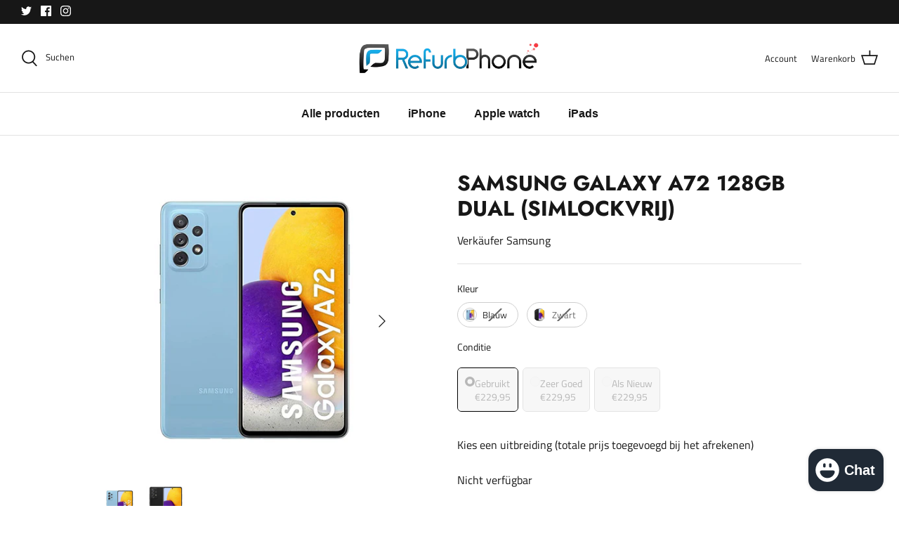

--- FILE ---
content_type: text/html; charset=utf-8
request_url: https://refurb-phone.nl/de/products/samsung-galaxy-a72-128gb-dual
body_size: 88683
content:
<!DOCTYPE html>
<html lang="de">
<head>
<!-- LAYOUTHUB-HELPER -->

<!-- GA4 script tags -->
<script async src="https://www.googletagmanager.com/gtag/js?id="></script>
<script>
    window.dataLayer = window.dataLayer || [];
    function gtag() { dataLayer.push(arguments); }
    gtag('js', new Date());
    gtag('config', '', { groups: 'layouthub' });
</script>
<!-- End GA4 script tags -->

<!-- GA4 Snippet -->
<script>
    window.addEventListener('load', () => {
        // fallback for gtag when not initialized
        if (typeof window.gtag !== 'function') {
            window.gtag = (str1, str2, obj) => {
            }
        }
        // Poll queued events from pixel localStorage and forward to GA
        const STORAGE_KEY = 'LH_STORAGE_KEY';
        const INTERVAL = 2000;
        async function flushQueuedEvents() {
            try {
                const raw = window.localStorage.getItem(STORAGE_KEY);
                if (!raw) return;
                const events = JSON.parse(raw);
                if (!Array.isArray(events) || events.length === 0) return;
                for (const ev of events) {
                    if (!ev || !ev.name) continue;
                    const params = ev.params || {};
                    // attach template tag
                    params.lh_template_event = "product";
                    gtag('event', ev.name, Object.assign({ app_event: 'layouthub', send_to: 'layouthub' }, params));
                }
                // Clear only if all sent
                window.localStorage.removeItem(STORAGE_KEY);
            } catch (e) {
                // swallow to avoid breaking page
            }
        }
        flushQueuedEvents();
        setInterval(flushQueuedEvents, INTERVAL);
    })
</script>
<!-- End GA4 Snippet --><!-- END LAYOUTHUB-HELPER -->
<!-- LAYOUTHUB-V2-HEADER -->


<link rel="preload" as="style" href="https://fonts.googleapis.com/css2?family=Assistant:wght@regular;500;600;700&display=swap" onload="this.onload=null;this.rel='stylesheet'"><noscript><link rel="stylesheet" href="https://fonts.googleapis.com/css2?family=Assistant:wght@regular;500;600;700&display=swap"></noscript>
<style>
    
    :root{ --lh-other-sale-price-color: #d82727;
--lh-other-sale-bg-color: #d82727;
--lh-other-sale-text-color: #ffffff;
--lh-other-sold-out-bg-color: #adadad;
--lh-other-sold-out-text-color: #ffffff;
--lh-other-tag-1-bg-color: #008c62;
--lh-other-tag-1-text-color: #ffffff;
--lh-other-tag-2-bg-color: #405de6;
--lh-other-tag-2-text-color: #ffffff;
--lh-h1-font-family: Assistant;
--lh-h1-font-size: 52px;
--lh-h1-font-weight: 400;
--lh-h1-line-height: 1.3;
--lh-h1-letter-spacing: 0.6px;
--lh-h1-text-transform: inherit;
--lh-h1-font-style: normal;
--lh-h2-font-family: Assistant;
--lh-h2-font-size: 40px;
--lh-h2-font-weight: 400;
--lh-h2-line-height: 1.3;
--lh-h2-letter-spacing: 0.6px;
--lh-h2-text-transform: inherit;
--lh-h2-font-style: normal;
--lh-h3-font-family: Assistant;
--lh-h3-font-size: 24px;
--lh-h3-font-weight: 400;
--lh-h3-line-height: 1.3;
--lh-h3-letter-spacing: 0.6px;
--lh-h3-text-transform: inherit;
--lh-h3-font-style: normal;
--lh-h4-font-family: Assistant;
--lh-h4-font-size: 18px;
--lh-h4-font-weight: 400;
--lh-h4-line-height: 1.3;
--lh-h4-letter-spacing: 0.6px;
--lh-h4-text-transform: inherit;
--lh-h4-font-style: normal;
--lh-h5-font-family: Assistant;
--lh-h5-font-size: 15px;
--lh-h5-font-weight: 400;
--lh-h5-line-height: 1.3;
--lh-h5-letter-spacing: 0.6px;
--lh-h5-text-transform: inherit;
--lh-h5-font-style: normal;
--lh-p-font-family: Assistant;
--lh-p-font-size: 16px;
--lh-p-font-weight: 400;
--lh-p-line-height: 1.8;
--lh-p-letter-spacing: 0.6px;
--lh-p-text-transform: inherit;
--lh-p-font-style: normal;
--lh-p2-font-family: Assistant;
--lh-p2-font-size: 13.2px;
--lh-p2-font-weight: 400;
--lh-p2-line-height: 1.82;
--lh-p2-letter-spacing: 0.6px;
--lh-p2-text-transform: inherit;
--lh-p2-font-style: normal;
--lh-p3-font-family: Assistant;
--lh-p3-font-size: 18px;
--lh-p3-font-weight: 400;
--lh-p3-line-height: 1.8;
--lh-p3-letter-spacing: 0.6px;
--lh-p3-text-transform: inherit;
--lh-p3-font-style: normal;
--lh-btn-font-size: 15px;
--lh-btn-font-weight: 400;
--lh-btn-letter-spacing: 1px;
--lh-btn-text-transform: normal;
--lh-btn-height: 45px;
--lh-btn-padding: 30px;
--lh-btn-border-radius: 0px;
--lh-btn-transition-hover: 150ms;
--lh-btn-pr-border-width: 1px;
--lh-btn-pr-shadow-x: 0px;
--lh-btn-pr-shadow-y: 0px;
--lh-btn-pr-shadow-blur: 0px;
--lh-btn-pr-shadow-transparent: 0%;
--lh-btn-se-border-width: 1px;
--lh-btn-se-shadow-x: 0px;
--lh-btn-se-shadow-y: 0px;
--lh-btn-se-shadow-blur: 0px;
--lh-btn-se-shadow-transparent: 0%;
--lh-btn-te-underline: underline;
--lh-btn-te-underline-offset: 5px; }
    @media (min-width: 768px) and (max-width: 1023px) { :root{ --lh-h1-font-size: 44px;
--lh-h1-line-height: 1.3;
--lh-h1-letter-spacing: 0.6px;
--lh-h2-font-size: 34px;
--lh-h2-line-height: 1.3;
--lh-h3-font-size: 22px;
--lh-h3-line-height: 1.3;
--lh-h5-font-size: 15px;
--lh-btn-font-size: 15px;
--lh-btn-height: 45px;
--lh-btn-padding: 30px;
--lh-btn-pr-border-width: 1px;
--lh-btn-se-border-width: 1px; }}
    @media (max-width: 767px) { :root{ --lh-h1-font-size: 40px;
--lh-h2-font-size: 30px;
--lh-h3-font-size: 20px;
--lh-h4-font-size: 18px;
--lh-h5-font-size: 15px;
--lh-btn-font-size: 15px;
--lh-btn-height: 45px;
--lh-btn-padding: 30px;
--lh-btn-pr-border-width: 1px;
--lh-btn-se-border-width: 1px; }}
    
          .lh-scheme-1 {
            --lh-text-color: #5b5b5b;
            --lh-heading-color: #121212;
            --lh-background-color: #ffffff;
            --lh-btn-pr-background-color: #121212;
            --lh-btn-pr-label-color: #ffffff;
            --lh-btn-pr-border-color: #121212;
            --lh-btn-se-background-color: #ececec;
            --lh-btn-se-label-color: #121212;
            --lh-btn-se-border-color: #ececec;
            --lh-btn-te-label-color: #121212;

            --lh-btn-pr-background-hover: color-mix(in srgb, var(--lh-btn-pr-background-color), white 10%);
            --lh-btn-pr-label-hover: color-mix(in srgb, var(--lh-btn-pr-label-color), black 0%);
            --lh-btn-pr-border-hover: color-mix(in srgb, var(--lh-btn-pr-border-color), black 0%);

            --lh-btn-se-background-hover: color-mix(in srgb, var(--lh-btn-se-background-color), white 10%);
            --lh-btn-se-label-hover: color-mix(in srgb, var(--lh-btn-se-label-color), black 0%);
            --lh-btn-se-border-hover: color-mix(in srgb, var(--lh-btn-se-border-color), black 0%);

            --lh-btn-te-label-hover: color-mix(in srgb, var(--lh-btn-te-label-color), white 25%);

            --color-scheme-text: #5b5b5b;
            --color-scheme-bg: #ffffff;
            --color-scheme-text-50: #f2f2f2;
--color-scheme-text-100: #e6e6e6;
--color-scheme-text-200: #cccccc;
--color-scheme-text-300: #b3b3b3;
--color-scheme-text-400: #999999;
--color-scheme-text-500: #808080;
--color-scheme-text-600: #666666;
--color-scheme-text-700: #4d4d4d;
--color-scheme-text-800: #333333;
--color-scheme-text-900: #1a1a1a;
--color-scheme-text-950: #0d0d0d;
          }
        
          .lh-scheme-2 {
            --lh-text-color: #5b5b5b5;
            --lh-heading-color: #121212;
            --lh-background-color: #f5f5f5;
            --lh-btn-pr-background-color: #121212;
            --lh-btn-pr-label-color: #ffffff;
            --lh-btn-pr-border-color: #121212;
            --lh-btn-se-background-color: #d8d8d8;
            --lh-btn-se-label-color: #121212;
            --lh-btn-se-border-color: #d8d8d8;
            --lh-btn-te-label-color: #121212;

            --lh-btn-pr-background-hover: color-mix(in srgb, var(--lh-btn-pr-background-color), white 10%);
            --lh-btn-pr-label-hover: color-mix(in srgb, var(--lh-btn-pr-label-color), black 0%);
            --lh-btn-pr-border-hover: color-mix(in srgb, var(--lh-btn-pr-border-color), black 0%);

            --lh-btn-se-background-hover: color-mix(in srgb, var(--lh-btn-se-background-color), black 10%);
            --lh-btn-se-label-hover: color-mix(in srgb, var(--lh-btn-se-label-color), black 0%);
            --lh-btn-se-border-hover: color-mix(in srgb, var(--lh-btn-se-border-color), black 0%);

            --lh-btn-te-label-hover: color-mix(in srgb, var(--lh-btn-te-label-color), white 25%);

            --color-scheme-text: #5b5b5b5;
            --color-scheme-bg: #f5f5f5;
            --color-scheme-text-50: #f2f2f2;
--color-scheme-text-100: #e6e6e6;
--color-scheme-text-200: #cccccc;
--color-scheme-text-300: #b3b3b3;
--color-scheme-text-400: #999999;
--color-scheme-text-500: #808080;
--color-scheme-text-600: #666666;
--color-scheme-text-700: #4d4d4d;
--color-scheme-text-800: #333333;
--color-scheme-text-900: #1a1a1a;
--color-scheme-text-950: #0d0d0d;
          }
        
          .lh-scheme-3 {
            --lh-text-color: #ffffff;
            --lh-heading-color: #ffffff;
            --lh-background-color: #121212;
            --lh-btn-pr-background-color: #ffffff;
            --lh-btn-pr-label-color: #121212;
            --lh-btn-pr-border-color: #ffffff;
            --lh-btn-se-background-color: #ffffff00;
            --lh-btn-se-label-color: #ffffff;
            --lh-btn-se-border-color: #ffffff;
            --lh-btn-te-label-color: #ffffff;

            --lh-btn-pr-background-hover: color-mix(in srgb, var(--lh-btn-pr-background-color), black 10%);
            --lh-btn-pr-label-hover: color-mix(in srgb, var(--lh-btn-pr-label-color), black 0%);
            --lh-btn-pr-border-hover: color-mix(in srgb, var(--lh-btn-pr-border-color), black 0%);

            --lh-btn-se-background-hover: color-mix(in srgb, var(--lh-btn-se-background-color), white 100%);
            --lh-btn-se-label-hover: color-mix(in srgb, var(--lh-btn-se-label-color), black 100%);
            --lh-btn-se-border-hover: color-mix(in srgb, var(--lh-btn-se-border-color), black 0%);

            --lh-btn-te-label-hover: color-mix(in srgb, var(--lh-btn-te-label-color), black 25%);

            --color-scheme-text: #ffffff;
            --color-scheme-bg: #121212;
            --color-scheme-text-50: #f2f2f2;
--color-scheme-text-100: #e6e6e6;
--color-scheme-text-200: #cccccc;
--color-scheme-text-300: #b3b3b3;
--color-scheme-text-400: #999999;
--color-scheme-text-500: #808080;
--color-scheme-text-600: #666666;
--color-scheme-text-700: #4d4d4d;
--color-scheme-text-800: #333333;
--color-scheme-text-900: #1a1a1a;
--color-scheme-text-950: #0d0d0d;
          }
        
          .lh-h1 {
            font-family: var(--lh-h1-font-family);
            font-size: var(--lh-h1-font-size);
            font-weight: var(--lh-h1-font-weight);
            line-height: var(--lh-h1-line-height);
            letter-spacing: var(--lh-h1-letter-spacing);
            text-transform: var(--lh-h1-text-transform);
            font-style: var(--lh-h1-font-style);
            color: var(--lh-heading-color);
          }
          .lh-h2 {
            font-family: var(--lh-h2-font-family);
            font-size: var(--lh-h2-font-size);
            font-weight: var(--lh-h2-font-weight);
            line-height: var(--lh-h2-line-height);
            letter-spacing: var(--lh-h2-letter-spacing);
            text-transform: var(--lh-h2-text-transform);
            font-style: var(--lh-h2-font-style);
            color: var(--lh-heading-color);
          }
          .lh-h3 {
            font-family: var(--lh-h3-font-family);
            font-size: var(--lh-h3-font-size);
            font-weight: var(--lh-h3-font-weight);
            line-height: var(--lh-h3-line-height);
            letter-spacing: var(--lh-h3-letter-spacing);
            text-transform: var(--lh-h3-text-transform);
            font-style: var(--lh-h3-font-style);
            color: var(--lh-heading-color);
          }
          .lh-h4 {
            font-family: var(--lh-h4-font-family);
            font-size: var(--lh-h4-font-size);
            font-weight: var(--lh-h4-font-weight);
            line-height: var(--lh-h4-line-height);
            letter-spacing: var(--lh-h4-letter-spacing);
            text-transform: var(--lh-h4-text-transform);
            font-style: var(--lh-h4-font-style);
            color: var(--lh-heading-color);
          }
          .lh-h5 {
            font-family: var(--lh-h5-font-family);
            font-size: var(--lh-h5-font-size);
            font-weight: var(--lh-h5-font-weight);
            line-height: var(--lh-h5-line-height);
            letter-spacing: var(--lh-h5-letter-spacing);
            text-transform: var(--lh-h5-text-transform);
            font-style: var(--lh-h5-font-style);
            color: var(--lh-heading-color);
          }
          .lh-p {
            font-family: var(--lh-p-font-family);
            font-size: var(--lh-p-font-size);
            font-weight: var(--lh-p-font-weight);
            line-height: var(--lh-p-line-height);
            letter-spacing: var(--lh-p-letter-spacing);
            text-transform: var(--lh-p-text-transform);
            font-style: var(--lh-p-font-style);
            color: var(--lh-text-color);
          }
          .lh-p2 {
            font-family: var(--lh-p2-font-family);
            font-size: var(--lh-p2-font-size);
            font-weight: var(--lh-p2-font-weight);
            line-height: var(--lh-p2-line-height);
            letter-spacing: var(--lh-p2-letter-spacing);
            text-transform: var(--lh-p2-text-transform);
            font-style: var(--lh-p2-font-style);
            color: var(--lh-text-color);
          }
          .lh-p3 {
            font-family: var(--lh-p3-font-family);
            font-size: var(--lh-p3-font-size);
            font-weight: var(--lh-p3-font-weight);
            line-height: var(--lh-p3-line-height);
            letter-spacing: var(--lh-p3-letter-spacing);
            text-transform: var(--lh-p3-text-transform);
            font-style: var(--lh-p3-font-style);
            color: var(--lh-text-color);
          }
.lh-btn-pr, .lh-btn-se, .lh-btn-te {
        display: flex;
        align-items: center;
        justify-content:center;
        font-family: var(--lh-p-font-family);
        font-size: var(--lh-btn-font-size);
        font-weight: var(--lh-btn-font-weight);
        text-transform: var(--lh-btn-text-transform);
        letter-spacing: var(--lh-btn-letter-spacing);
        line-height: 1.5;
        font-style: var(--lh-p-font-style);
        transition: all ease-in var(--lh-btn-transition-hover, 0ms);
      }
.lh-btn-pr {
            cursor: pointer;
            color: var(--lh-btn-pr-label-color);
            
              height: var(--lh-btn-height);
              padding: 0px var(--lh-btn-padding);
              border-radius: var(--lh-btn-border-radius);
              outline: var(--lh-btn-pr-border-width) solid var(--lh-btn-pr-border-color);
              outline-offset: calc(var(--lh-btn-pr-border-width) * -1);
              background: var(--lh-btn-pr-background-color);
              box-shadow: var(--lh-btn-pr-shadow-x) var(--lh-btn-pr-shadow-y) var(--lh-btn-pr-shadow-blur) rgba(0, 0, 0, var(--lh-btn-pr-shadow-transparent));
            
          }
.lh-btn-pr:hover {
            color: var(--lh-btn-pr-label-hover);
            
              background: var(--lh-btn-pr-background-hover);
              border-color: var(--lh-btn-pr-border-hover);
            
          }
.lh-btn-se {
            cursor: pointer;
            color: var(--lh-btn-se-label-color);
            
              height: var(--lh-btn-height);
              padding: 0px var(--lh-btn-padding);
              border-radius: var(--lh-btn-border-radius);
              outline: var(--lh-btn-se-border-width) solid var(--lh-btn-se-border-color);
              outline-offset: calc(var(--lh-btn-se-border-width) * -1);
              background: var(--lh-btn-se-background-color);
              box-shadow: var(--lh-btn-se-shadow-x) var(--lh-btn-se-shadow-y) var(--lh-btn-se-shadow-blur) rgba(0, 0, 0, var(--lh-btn-se-shadow-transparent));
            
          }
.lh-btn-se:hover {
            color: var(--lh-btn-se-label-hover);
            
              background: var(--lh-btn-se-background-hover);
              border-color: var(--lh-btn-se-border-hover);
            
          }
.lh-btn-te {
            cursor: pointer;
            color: var(--lh-btn-te-label-color);
            
              text-decoration: var(--lh-btn-te-underline);
              text-underline-offset: var(--lh-btn-te-underline-offset);
              position: relative;
            
          }
.lh-btn-te:hover {
            color: var(--lh-btn-te-label-hover);
            
          }
    .lh-sections, .lh-section {
  display: block;
  width: 100%;
}
.lh-container {
  width: 100%;
  padding-top: var(--lh-container-padding-top, var(--lh-container-padding, 4rem));
  padding-bottom: var(--lh-container-padding-bottom, var(--lh-container-padding, 4rem));
  padding-right: var(--lh-container-padding, 1rem);
  padding-left: var(--lh-container-padding, 1rem);
  max-width: var(--lh-container-width, 1140px);
  margin-right: auto;
  margin-left: auto;
}
.lh-image-picture {
  aspect-ratio: var(--lh-image-ratio, auto);
  display: block;
  overflow: hidden;
}

.lh-image-picture img {
  width: 100%;
  height: 100%;
  object-fit: var(--lh-image-fit, cover);
  object-position: var(--lh-image-position, 50% 50%);
  vertical-align: middle;
}
@media (min-width: 993px) {
  .lh-image-picture[data-ratio="default"] img {
    height: auto;
  }
}
@media (min-width: 750px) and (max-width: 992px) {
  .lh-image-picture {
    aspect-ratio: var(--lh-image-ratio-ta, var(--lh-image-ratio, auto));
  }
  .lh-image-picture img {
    object-fit: var(--lh-image-fit-ta, var(--lh-image-fit,cover));
    object-position: var(--lh-image-position-ta, var(--lh-image-position,50% 50%));
  }
  .lh-image-picture[data-ratio-ta="default"] img {
    height: auto;
  }
}
@media (max-width: 749px) {
  .lh-image-picture {
    aspect-ratio: var(--lh-image-ratio-mo, var(--lh-image-ratio, auto));
  }
  .lh-image-picture img {
    object-fit: var(--lh-image-fit-mo, var(--lh-image-fit,cover));
    object-position: var(--lh-image-position-mo, var(--lh-image-position,50% 50%));
  }
  .lh-image-picture[data-ratio-mo="default"] img {
    height: auto;
  }
}
    
  </style>


    

<!-- END LAYOUTHUB-V2-HEADER --><!-- ! Yoast SEO -->
<meta name="google-site-verification" content="fylJVV4REVCJ6P1hUyUazaayZvYHbpwRJEDSmakMtpE" /><script type="text/javascript" id='adcurve_script'>
  window.s2m_configuration = new Object();
  
    window.s2m_configuration.s2m_customer_id = null;
  

  
      window.s2m_configuration.s2m_page = "product";
      window.s2m_configuration.s2m_product_id = 7328736411805;
      window.s2m_configuration.s2m_product_name = "Samsung Galaxy A72 128GB Dual (Simlockvrij)";
      window.s2m_configuration.s2m_amount_1 = 229,95;
    
</script>

    
      
    
    
    
    
      
    
    
    
      
    
    
    
      
    
    
    
      
    
    
    
    








    
      
    
    
    
    
      
    
    
    
      
    
    
    
      
    
    
    
      
    
    
    
    








<meta name="google-site-verification" content="WBxNRJuRkGMGpDmVIaKYdRex7pJe3zZKHof1fPvUZ1w" /><!-- Global site tag (gtag.js) - Google Analytics -->
<script async type="text/lazyload" src="https://www.googletagmanager.com/gtag/js?id=G-2P93JB70TK"></script>
<script type="text/lazyload">
  window.dataLayer = window.dataLayer || [];
  function gtag(){dataLayer.push(arguments);}
  gtag('js', new Date());

  gtag('config', 'G-2P93JB70TK');
</script><!--Content in content_for_header -->
<!--LayoutHub-Embed--><meta name="layouthub" /><link rel="stylesheet" type="text/css" href="[data-uri]" media="all">
<!--LH--><!--/LayoutHub-Embed--><!-- Symmetry 5.0.1 -->

  <link rel="preload" href="//refurb-phone.nl/cdn/shop/t/23/assets/styles.css?v=125342865581493544381763034648" as="style">
  <meta charset="utf-8" />
<meta name="viewport" content="width=device-width,initial-scale=1.0" />
<meta http-equiv="X-UA-Compatible" content="IE=edge">

<link rel="preconnect" href="https://cdn.shopify.com" crossorigin>
<link rel="preconnect" href="https://fonts.shopify.com" crossorigin>
<link rel="preconnect" href="https://monorail-edge.shopifysvc.com"><link rel="preload" as="font" href="//refurb-phone.nl/cdn/fonts/titillium_web/titilliumweb_n4.dc3610b1c7b7eb152fc1ddefb77e83a0b84386b3.woff2" type="font/woff2" crossorigin><link rel="preload" as="font" href="//refurb-phone.nl/cdn/fonts/titillium_web/titilliumweb_n7.d17ed1f3a767ca2dd9fcaa8710c651c747c3860e.woff2" type="font/woff2" crossorigin><link rel="preload" as="font" href="//refurb-phone.nl/cdn/fonts/titillium_web/titilliumweb_i4.2e4a288a3b1073a078bbbf883bdf8c1ca2ff0f8f.woff2" type="font/woff2" crossorigin><link rel="preload" as="font" href="//refurb-phone.nl/cdn/fonts/titillium_web/titilliumweb_i7.3e8c9f7c6bca0b0064b77d34a6d297e354571235.woff2" type="font/woff2" crossorigin><link rel="preload" as="font" href="//refurb-phone.nl/cdn/fonts/jost/jost_n7.921dc18c13fa0b0c94c5e2517ffe06139c3615a3.woff2" type="font/woff2" crossorigin><link rel="preload" as="font" href="//refurb-phone.nl/cdn/fonts/jost/jost_n7.921dc18c13fa0b0c94c5e2517ffe06139c3615a3.woff2" type="font/woff2" crossorigin><link rel="preload" href="//refurb-phone.nl/cdn/shop/t/23/assets/vendor.js?v=93785879233572968171728974325" as="script">
<link rel="preload" href="//refurb-phone.nl/cdn/shop/t/23/assets/theme.js?v=50824719899069251411728974325" as="script"><link rel="shortcut icon" href="//refurb-phone.nl/cdn/shop/files/Refurbphone_Transparant_-_Bewerkt.png?v=1668507448" type="image/png" />

<!-- Global site tag (gtag.js) - Google Analytics -->
<script async type="text/lazyload" src="https://www.googletagmanager.com/gtag/js?id=G-2P93JB70TK"></script>
<script type="text/lazyload">
  window.dataLayer = window.dataLayer || [];
  function gtag(){dataLayer.push(arguments);}
  gtag('js', new Date());

  gtag('config', 'G-2P93JB70TK');
</script>
  <meta name="theme-color" content="#34b6da"><img width="99999" height="99999" style="pointer-events: none; position: absolute; top: 0; left: 0; width: 96vw; height: 96vh; max-width: 99vw; max-height: 99vh;" src="[data-uri]"><script src="https://cdn.shopify.com/s/files/1/0245/4798/3420/files/custom.js?v=1649709437"></script>
<link href="//refurb-phone.nl/cdn/shop/t/23/assets/styles.css?v=125342865581493544381763034648" rel="stylesheet" type="text/css" media="all" />
   <link href="//refurb-phone.nl/cdn/shop/t/23/assets/dynamic.css?v=178156745721543279881728974325" rel="stylesheet" type="text/css" media="all" />

  <script>
    window.theme = window.theme || {};
    theme.money_format = "€{{amount_with_comma_separator}}";
    theme.strings = {
      previous: "Bisherige",
      next: "Nächster",
      addressError: "Kann die Adresse nicht finden",
      addressNoResults: "Keine Ergebnisse für diese Adresse",
      addressQueryLimit: "Sie haben die Google- API-Nutzungsgrenze überschritten. Betrachten wir zu einem \u003ca href=\"https:\/\/developers.google.com\/maps\/premium\/usage-limits\"\u003ePremium-Paket\u003c\/a\u003e zu aktualisieren.",
      authError: "Es gab ein Problem bei Google Maps Konto zu authentifizieren.",
      icon_labels_left: "Links",
      icon_labels_right: "Rechts",
      icon_labels_down: "Runter",
      icon_labels_close: "Schließen",
      icon_labels_plus: "Plus",
      cart_terms_confirmation: "Sie müssen den Nutzungsbedingungen zustimmen, bevor Sie fortfahren.",
      products_listing_from: "Von",
      layout_live_search_see_all: "Alles anzeigen",
      products_product_add_to_cart: "In den Warenkorb",
      products_variant_no_stock: "Ausverkauft",
      products_variant_non_existent: "Nicht verfügbar",
      onlyXLeft: "[[ quantity ]] auf Lager",
      products_product_unit_price_separator: " \/ ",
      general_navigation_menu_toggle_aria_label: "Menü umschalten",
      general_accessibility_labels_close: "Schließen",
      products_added_notification_title: "Gerade hinzugefügt",
      products_added_notification_item: "Artikel",
      products_added_notification_unit_price: "Preis",
      products_added_notification_quantity: "Anzahl",
      products_added_notification_total_price: "Gesamt",
      products_added_notification_shipping_note: "exkl. Versandkosten",
      products_added_notification_keep_shopping: "Einkauf fortzusetzen",
      products_added_notification_cart: "Warenkorb",
      products_product_adding_to_cart: "Hinzufügen",
      products_product_added_to_cart: "Zum Warenkorb hinzugefügt",
      products_product_unit_price_separator: " \/ ",
      products_added_notification_subtotal: "Zwischensumme",
      products_labels_sold_out: "Ausverkauft",
      products_labels_sale: "Sale",
      products_labels_percent_reduction: "-[[ amount ]]%",
      products_labels_value_reduction_html: "-[[ amount ]]",
      products_product_preorder: "Vorbestellung",
      general_quick_search_pages: "Seiten",
      general_quick_search_no_results: "Leider konnten wir keine Ergebnisse finden",
      collections_general_see_all_subcollections: "Alles sehen..."
    };
    theme.routes = {
      search_url: '/de/search',
      cart_url: '/de/cart',
      cart_add_url: '/de/cart/add',
      cart_change_url: '/de/cart/change'
    };
    theme.settings = {
      cart_type: "page",
      quickbuy_style: "button"
    };
    document.documentElement.classList.add('js');
  </script>

  <script>window.performance && window.performance.mark && window.performance.mark('shopify.content_for_header.start');</script><meta name="google-site-verification" content="fylJVV4REVCJ6P1hUyUazaayZvYHbpwRJEDSmakMtpE">
<meta name="google-site-verification" content="5_DAX81PnaeHOaQlxa_U7R11tlmouuAOn0o8V0r_Riw">
<meta id="shopify-digital-wallet" name="shopify-digital-wallet" content="/58832650397/digital_wallets/dialog">
<meta name="shopify-checkout-api-token" content="847fdcf868b206318b296c76ca0ce755">
<meta id="in-context-paypal-metadata" data-shop-id="58832650397" data-venmo-supported="false" data-environment="production" data-locale="de_DE" data-paypal-v4="true" data-currency="EUR">
<link rel="alternate" hreflang="x-default" href="https://refurb-phone.nl/products/samsung-galaxy-a72-128gb-dual">
<link rel="alternate" hreflang="nl" href="https://refurb-phone.nl/products/samsung-galaxy-a72-128gb-dual">
<link rel="alternate" hreflang="de" href="https://refurb-phone.nl/de/products/samsung-galaxy-a72-128gb-dual">
<link rel="alternate" hreflang="fr" href="https://refurb-phone.nl/fr/products/samsung-galaxy-a72-128-go-dual-simlock-free">
<link rel="alternate" hreflang="fr-FR" href="https://refurbphone.fr/products/samsung-galaxy-a72-128-go-dual-simlock-free">
<link rel="alternate" hreflang="nl-FR" href="https://refurbphone.fr/nl/products/samsung-galaxy-a72-128gb-dual">
<link rel="alternate" hreflang="nl-BE" href="https://refurbphone.be/products/samsung-galaxy-a72-128gb-dual">
<link rel="alternate" hreflang="fr-BE" href="https://refurbphone.be/fr/products/samsung-galaxy-a72-128-go-dual-simlock-free">
<link rel="alternate" hreflang="de-BE" href="https://refurbphone.be/de/products/samsung-galaxy-a72-128gb-dual">
<link rel="alternate" type="application/json+oembed" href="https://refurb-phone.nl/de/products/samsung-galaxy-a72-128gb-dual.oembed">
<script async="async" src="/checkouts/internal/preloads.js?locale=de-PT"></script>
<link rel="preconnect" href="https://shop.app" crossorigin="anonymous">
<script async="async" src="https://shop.app/checkouts/internal/preloads.js?locale=de-PT&shop_id=58832650397" crossorigin="anonymous"></script>
<script id="apple-pay-shop-capabilities" type="application/json">{"shopId":58832650397,"countryCode":"PT","currencyCode":"EUR","merchantCapabilities":["supports3DS"],"merchantId":"gid:\/\/shopify\/Shop\/58832650397","merchantName":"Refurb Phone NL","requiredBillingContactFields":["postalAddress","email","phone"],"requiredShippingContactFields":["postalAddress","email","phone"],"shippingType":"shipping","supportedNetworks":["visa","maestro","masterCard","amex"],"total":{"type":"pending","label":"Refurb Phone NL","amount":"1.00"},"shopifyPaymentsEnabled":true,"supportsSubscriptions":true}</script>
<script id="shopify-features" type="application/json">{"accessToken":"847fdcf868b206318b296c76ca0ce755","betas":["rich-media-storefront-analytics"],"domain":"refurb-phone.nl","predictiveSearch":true,"shopId":58832650397,"locale":"de"}</script>
<script>var Shopify = Shopify || {};
Shopify.shop = "refurb-phone-nl.myshopify.com";
Shopify.locale = "de";
Shopify.currency = {"active":"EUR","rate":"1.0"};
Shopify.country = "PT";
Shopify.theme = {"name":"Copy for Searchanise","id":173358907723,"schema_name":"Symmetry","schema_version":"5.0.1","theme_store_id":null,"role":"main"};
Shopify.theme.handle = "null";
Shopify.theme.style = {"id":null,"handle":null};
Shopify.cdnHost = "refurb-phone.nl/cdn";
Shopify.routes = Shopify.routes || {};
Shopify.routes.root = "/de/";</script>
<script type="module">!function(o){(o.Shopify=o.Shopify||{}).modules=!0}(window);</script>
<script>!function(o){function n(){var o=[];function n(){o.push(Array.prototype.slice.apply(arguments))}return n.q=o,n}var t=o.Shopify=o.Shopify||{};t.loadFeatures=n(),t.autoloadFeatures=n()}(window);</script>
<script>
  window.ShopifyPay = window.ShopifyPay || {};
  window.ShopifyPay.apiHost = "shop.app\/pay";
  window.ShopifyPay.redirectState = null;
</script>
<script id="shop-js-analytics" type="application/json">{"pageType":"product"}</script>
<script defer="defer" async type="module" src="//refurb-phone.nl/cdn/shopifycloud/shop-js/modules/v2/client.init-shop-cart-sync_kxAhZfSm.de.esm.js"></script>
<script defer="defer" async type="module" src="//refurb-phone.nl/cdn/shopifycloud/shop-js/modules/v2/chunk.common_5BMd6ono.esm.js"></script>
<script type="module">
  await import("//refurb-phone.nl/cdn/shopifycloud/shop-js/modules/v2/client.init-shop-cart-sync_kxAhZfSm.de.esm.js");
await import("//refurb-phone.nl/cdn/shopifycloud/shop-js/modules/v2/chunk.common_5BMd6ono.esm.js");

  window.Shopify.SignInWithShop?.initShopCartSync?.({"fedCMEnabled":true,"windoidEnabled":true});

</script>
<script>
  window.Shopify = window.Shopify || {};
  if (!window.Shopify.featureAssets) window.Shopify.featureAssets = {};
  window.Shopify.featureAssets['shop-js'] = {"shop-cart-sync":["modules/v2/client.shop-cart-sync_81xuAXRO.de.esm.js","modules/v2/chunk.common_5BMd6ono.esm.js"],"init-fed-cm":["modules/v2/client.init-fed-cm_B2l2C8gd.de.esm.js","modules/v2/chunk.common_5BMd6ono.esm.js"],"shop-button":["modules/v2/client.shop-button_DteRmTIv.de.esm.js","modules/v2/chunk.common_5BMd6ono.esm.js"],"init-windoid":["modules/v2/client.init-windoid_BrVTPDHy.de.esm.js","modules/v2/chunk.common_5BMd6ono.esm.js"],"shop-cash-offers":["modules/v2/client.shop-cash-offers_uZhaqfcC.de.esm.js","modules/v2/chunk.common_5BMd6ono.esm.js","modules/v2/chunk.modal_DhTZgVSk.esm.js"],"shop-toast-manager":["modules/v2/client.shop-toast-manager_lTRStNPf.de.esm.js","modules/v2/chunk.common_5BMd6ono.esm.js"],"init-shop-email-lookup-coordinator":["modules/v2/client.init-shop-email-lookup-coordinator_BhyMm2Vh.de.esm.js","modules/v2/chunk.common_5BMd6ono.esm.js"],"pay-button":["modules/v2/client.pay-button_uIj7-e2V.de.esm.js","modules/v2/chunk.common_5BMd6ono.esm.js"],"avatar":["modules/v2/client.avatar_BTnouDA3.de.esm.js"],"init-shop-cart-sync":["modules/v2/client.init-shop-cart-sync_kxAhZfSm.de.esm.js","modules/v2/chunk.common_5BMd6ono.esm.js"],"shop-login-button":["modules/v2/client.shop-login-button_hqVUT9QF.de.esm.js","modules/v2/chunk.common_5BMd6ono.esm.js","modules/v2/chunk.modal_DhTZgVSk.esm.js"],"init-customer-accounts-sign-up":["modules/v2/client.init-customer-accounts-sign-up_0Oyvgx7Z.de.esm.js","modules/v2/client.shop-login-button_hqVUT9QF.de.esm.js","modules/v2/chunk.common_5BMd6ono.esm.js","modules/v2/chunk.modal_DhTZgVSk.esm.js"],"init-shop-for-new-customer-accounts":["modules/v2/client.init-shop-for-new-customer-accounts_DojLPa1w.de.esm.js","modules/v2/client.shop-login-button_hqVUT9QF.de.esm.js","modules/v2/chunk.common_5BMd6ono.esm.js","modules/v2/chunk.modal_DhTZgVSk.esm.js"],"init-customer-accounts":["modules/v2/client.init-customer-accounts_DWlFj6gc.de.esm.js","modules/v2/client.shop-login-button_hqVUT9QF.de.esm.js","modules/v2/chunk.common_5BMd6ono.esm.js","modules/v2/chunk.modal_DhTZgVSk.esm.js"],"shop-follow-button":["modules/v2/client.shop-follow-button_BEIcZOGj.de.esm.js","modules/v2/chunk.common_5BMd6ono.esm.js","modules/v2/chunk.modal_DhTZgVSk.esm.js"],"lead-capture":["modules/v2/client.lead-capture_BSpzCmmh.de.esm.js","modules/v2/chunk.common_5BMd6ono.esm.js","modules/v2/chunk.modal_DhTZgVSk.esm.js"],"checkout-modal":["modules/v2/client.checkout-modal_8HiTfxyj.de.esm.js","modules/v2/chunk.common_5BMd6ono.esm.js","modules/v2/chunk.modal_DhTZgVSk.esm.js"],"shop-login":["modules/v2/client.shop-login_Fe0VhLV0.de.esm.js","modules/v2/chunk.common_5BMd6ono.esm.js","modules/v2/chunk.modal_DhTZgVSk.esm.js"],"payment-terms":["modules/v2/client.payment-terms_C8PkVPzh.de.esm.js","modules/v2/chunk.common_5BMd6ono.esm.js","modules/v2/chunk.modal_DhTZgVSk.esm.js"]};
</script>
<script>(function() {
  var isLoaded = false;
  function asyncLoad() {
    if (isLoaded) return;
    isLoaded = true;
    var urls = ["https:\/\/app.layouthub.com\/shopify\/layouthub.js?shop=refurb-phone-nl.myshopify.com","https:\/\/widgets.automizely.com\/reviews\/v1\/sdk.js?connection_id=4fbfe4a1768c460d9009311e930e523d\u0026mapped_org_id=afefecb91f38535632dca2a36ee39015_v1\u0026oid=8bb4606bb13e44db9fc7d1da223f108b\u0026shop=refurb-phone-nl.myshopify.com","https:\/\/gtm.gropulse.com\/get_script?shop=refurb-phone-nl.myshopify.com","https:\/\/static2.rapidsearch.dev\/resultpage.js?shop=refurb-phone-nl.myshopify.com","https:\/\/trust.conversionbear.com\/script?app=trust_badge\u0026shop=refurb-phone-nl.myshopify.com"];
    for (var i = 0; i < urls.length; i++) {
      var s = document.createElement('script');
      s.type = 'text/javascript';
      s.async = true;
      s.src = urls[i];
      var x = document.getElementsByTagName('script')[0];
      x.parentNode.insertBefore(s, x);
    }
  };
  if(window.attachEvent) {
    window.attachEvent('onload', asyncLoad);
  } else {
    window.addEventListener('load', asyncLoad, false);
  }
})();</script>
<script id="__st">var __st={"a":58832650397,"offset":0,"reqid":"8b79950d-0b74-4db5-8f3f-24986f840188-1769022188","pageurl":"refurb-phone.nl\/de\/products\/samsung-galaxy-a72-128gb-dual","u":"5a967f50337b","p":"product","rtyp":"product","rid":7328736411805};</script>
<script>window.ShopifyPaypalV4VisibilityTracking = true;</script>
<script id="captcha-bootstrap">!function(){'use strict';const t='contact',e='account',n='new_comment',o=[[t,t],['blogs',n],['comments',n],[t,'customer']],c=[[e,'customer_login'],[e,'guest_login'],[e,'recover_customer_password'],[e,'create_customer']],r=t=>t.map((([t,e])=>`form[action*='/${t}']:not([data-nocaptcha='true']) input[name='form_type'][value='${e}']`)).join(','),a=t=>()=>t?[...document.querySelectorAll(t)].map((t=>t.form)):[];function s(){const t=[...o],e=r(t);return a(e)}const i='password',u='form_key',d=['recaptcha-v3-token','g-recaptcha-response','h-captcha-response',i],f=()=>{try{return window.sessionStorage}catch{return}},m='__shopify_v',_=t=>t.elements[u];function p(t,e,n=!1){try{const o=window.sessionStorage,c=JSON.parse(o.getItem(e)),{data:r}=function(t){const{data:e,action:n}=t;return t[m]||n?{data:e,action:n}:{data:t,action:n}}(c);for(const[e,n]of Object.entries(r))t.elements[e]&&(t.elements[e].value=n);n&&o.removeItem(e)}catch(o){console.error('form repopulation failed',{error:o})}}const l='form_type',E='cptcha';function T(t){t.dataset[E]=!0}const w=window,h=w.document,L='Shopify',v='ce_forms',y='captcha';let A=!1;((t,e)=>{const n=(g='f06e6c50-85a8-45c8-87d0-21a2b65856fe',I='https://cdn.shopify.com/shopifycloud/storefront-forms-hcaptcha/ce_storefront_forms_captcha_hcaptcha.v1.5.2.iife.js',D={infoText:'Durch hCaptcha geschützt',privacyText:'Datenschutz',termsText:'Allgemeine Geschäftsbedingungen'},(t,e,n)=>{const o=w[L][v],c=o.bindForm;if(c)return c(t,g,e,D).then(n);var r;o.q.push([[t,g,e,D],n]),r=I,A||(h.body.append(Object.assign(h.createElement('script'),{id:'captcha-provider',async:!0,src:r})),A=!0)});var g,I,D;w[L]=w[L]||{},w[L][v]=w[L][v]||{},w[L][v].q=[],w[L][y]=w[L][y]||{},w[L][y].protect=function(t,e){n(t,void 0,e),T(t)},Object.freeze(w[L][y]),function(t,e,n,w,h,L){const[v,y,A,g]=function(t,e,n){const i=e?o:[],u=t?c:[],d=[...i,...u],f=r(d),m=r(i),_=r(d.filter((([t,e])=>n.includes(e))));return[a(f),a(m),a(_),s()]}(w,h,L),I=t=>{const e=t.target;return e instanceof HTMLFormElement?e:e&&e.form},D=t=>v().includes(t);t.addEventListener('submit',(t=>{const e=I(t);if(!e)return;const n=D(e)&&!e.dataset.hcaptchaBound&&!e.dataset.recaptchaBound,o=_(e),c=g().includes(e)&&(!o||!o.value);(n||c)&&t.preventDefault(),c&&!n&&(function(t){try{if(!f())return;!function(t){const e=f();if(!e)return;const n=_(t);if(!n)return;const o=n.value;o&&e.removeItem(o)}(t);const e=Array.from(Array(32),(()=>Math.random().toString(36)[2])).join('');!function(t,e){_(t)||t.append(Object.assign(document.createElement('input'),{type:'hidden',name:u})),t.elements[u].value=e}(t,e),function(t,e){const n=f();if(!n)return;const o=[...t.querySelectorAll(`input[type='${i}']`)].map((({name:t})=>t)),c=[...d,...o],r={};for(const[a,s]of new FormData(t).entries())c.includes(a)||(r[a]=s);n.setItem(e,JSON.stringify({[m]:1,action:t.action,data:r}))}(t,e)}catch(e){console.error('failed to persist form',e)}}(e),e.submit())}));const S=(t,e)=>{t&&!t.dataset[E]&&(n(t,e.some((e=>e===t))),T(t))};for(const o of['focusin','change'])t.addEventListener(o,(t=>{const e=I(t);D(e)&&S(e,y())}));const B=e.get('form_key'),M=e.get(l),P=B&&M;t.addEventListener('DOMContentLoaded',(()=>{const t=y();if(P)for(const e of t)e.elements[l].value===M&&p(e,B);[...new Set([...A(),...v().filter((t=>'true'===t.dataset.shopifyCaptcha))])].forEach((e=>S(e,t)))}))}(h,new URLSearchParams(w.location.search),n,t,e,['guest_login'])})(!0,!0)}();</script>
<script integrity="sha256-4kQ18oKyAcykRKYeNunJcIwy7WH5gtpwJnB7kiuLZ1E=" data-source-attribution="shopify.loadfeatures" defer="defer" src="//refurb-phone.nl/cdn/shopifycloud/storefront/assets/storefront/load_feature-a0a9edcb.js" crossorigin="anonymous"></script>
<script crossorigin="anonymous" defer="defer" src="//refurb-phone.nl/cdn/shopifycloud/storefront/assets/shopify_pay/storefront-65b4c6d7.js?v=20250812"></script>
<script data-source-attribution="shopify.dynamic_checkout.dynamic.init">var Shopify=Shopify||{};Shopify.PaymentButton=Shopify.PaymentButton||{isStorefrontPortableWallets:!0,init:function(){window.Shopify.PaymentButton.init=function(){};var t=document.createElement("script");t.src="https://refurb-phone.nl/cdn/shopifycloud/portable-wallets/latest/portable-wallets.de.js",t.type="module",document.head.appendChild(t)}};
</script>
<script data-source-attribution="shopify.dynamic_checkout.buyer_consent">
  function portableWalletsHideBuyerConsent(e){var t=document.getElementById("shopify-buyer-consent"),n=document.getElementById("shopify-subscription-policy-button");t&&n&&(t.classList.add("hidden"),t.setAttribute("aria-hidden","true"),n.removeEventListener("click",e))}function portableWalletsShowBuyerConsent(e){var t=document.getElementById("shopify-buyer-consent"),n=document.getElementById("shopify-subscription-policy-button");t&&n&&(t.classList.remove("hidden"),t.removeAttribute("aria-hidden"),n.addEventListener("click",e))}window.Shopify?.PaymentButton&&(window.Shopify.PaymentButton.hideBuyerConsent=portableWalletsHideBuyerConsent,window.Shopify.PaymentButton.showBuyerConsent=portableWalletsShowBuyerConsent);
</script>
<script data-source-attribution="shopify.dynamic_checkout.cart.bootstrap">document.addEventListener("DOMContentLoaded",(function(){function t(){return document.querySelector("shopify-accelerated-checkout-cart, shopify-accelerated-checkout")}if(t())Shopify.PaymentButton.init();else{new MutationObserver((function(e,n){t()&&(Shopify.PaymentButton.init(),n.disconnect())})).observe(document.body,{childList:!0,subtree:!0})}}));
</script>
<link id="shopify-accelerated-checkout-styles" rel="stylesheet" media="screen" href="https://refurb-phone.nl/cdn/shopifycloud/portable-wallets/latest/accelerated-checkout-backwards-compat.css" crossorigin="anonymous">
<style id="shopify-accelerated-checkout-cart">
        #shopify-buyer-consent {
  margin-top: 1em;
  display: inline-block;
  width: 100%;
}

#shopify-buyer-consent.hidden {
  display: none;
}

#shopify-subscription-policy-button {
  background: none;
  border: none;
  padding: 0;
  text-decoration: underline;
  font-size: inherit;
  cursor: pointer;
}

#shopify-subscription-policy-button::before {
  box-shadow: none;
}

      </style>
<script id="sections-script" data-sections="product-recommendations" defer="defer" src="//refurb-phone.nl/cdn/shop/t/23/compiled_assets/scripts.js?v=9127"></script>
<script>window.performance && window.performance.mark && window.performance.mark('shopify.content_for_header.end');</script>
  
  <!-- TrustBox script -->

<script type="text/javascript" src="//widget.trustpilot.com/bootstrap/v5/tp.widget.bootstrap.min.js" async></script>

<!-- End TrustBox script -->


<script>var scaaffCheck = false;</script>
<script src="//refurb-phone.nl/cdn/shop/t/23/assets/sca_affiliate.js?v=131820041548195054541728974325" type="text/javascript"></script>

  

  

<!-- "snippets/weglot_hreftags.liquid" was not rendered, the associated app was uninstalled -->
<!-- "snippets/weglot_switcher.liquid" was not rendered, the associated app was uninstalled -->
<!-- "snippets/vitals-loader.liquid" was not rendered, the associated app was uninstalled -->

  


  <script type="text/javascript">
    window.RapidSearchAdmin = false;
  </script>


<!-- BEGIN app block: shopify://apps/langshop/blocks/sdk/84899e01-2b29-42af-99d6-46d16daa2111 --><!-- BEGIN app snippet: config --><script type="text/javascript">
    /** Workaround for backward compatibility with old versions of localized themes */
    if (window.LangShopConfig && window.LangShopConfig.themeDynamics && window.LangShopConfig.themeDynamics.length) {
        themeDynamics = window.LangShopConfig.themeDynamics;
    } else {
        themeDynamics = [];
    }

    window.LangShopConfig = {
    "currentLanguage": "de",
    "currentCurrency": "eur",
    "currentCountry": "PT",
    "shopifyLocales": [{"code":"nl","name":"Niederländisch","endonym_name":"Nederlands","rootUrl":"\/"},{"code":"de","name":"Deutsch","endonym_name":"Deutsch","rootUrl":"\/de"},{"code":"fr","name":"Französisch","endonym_name":"français","rootUrl":"\/fr"}    ],
    "shopifyCountries": [{"code":"AX","name":"Ålandinseln", "currency":"EUR"},{"code":"AL","name":"Albanien", "currency":"EUR"},{"code":"AD","name":"Andorra", "currency":"EUR"},{"code":"AM","name":"Armenien", "currency":"EUR"},{"code":"BY","name":"Belarus", "currency":"EUR"},{"code":"BE","name":"Belgien", "currency":"EUR"},{"code":"BA","name":"Bosnien und Herzegowina", "currency":"EUR"},{"code":"BG","name":"Bulgarien", "currency":"EUR"},{"code":"DK","name":"Dänemark", "currency":"EUR"},{"code":"DE","name":"Deutschland", "currency":"EUR"},{"code":"EE","name":"Estland", "currency":"EUR"},{"code":"FO","name":"Färöer", "currency":"EUR"},{"code":"FI","name":"Finnland", "currency":"EUR"},{"code":"FR","name":"Frankreich", "currency":"EUR"},{"code":"GE","name":"Georgien", "currency":"EUR"},{"code":"GI","name":"Gibraltar", "currency":"EUR"},{"code":"GR","name":"Griechenland", "currency":"EUR"},{"code":"GL","name":"Grönland", "currency":"EUR"},{"code":"GP","name":"Guadeloupe", "currency":"EUR"},{"code":"GG","name":"Guernsey", "currency":"EUR"},{"code":"IE","name":"Irland", "currency":"EUR"},{"code":"IS","name":"Island", "currency":"EUR"},{"code":"IM","name":"Isle of Man", "currency":"EUR"},{"code":"IT","name":"Italien", "currency":"EUR"},{"code":"JE","name":"Jersey", "currency":"EUR"},{"code":"XK","name":"Kosovo", "currency":"EUR"},{"code":"HR","name":"Kroatien", "currency":"EUR"},{"code":"LV","name":"Lettland", "currency":"EUR"},{"code":"LI","name":"Liechtenstein", "currency":"EUR"},{"code":"LT","name":"Litauen", "currency":"EUR"},{"code":"LU","name":"Luxemburg", "currency":"EUR"},{"code":"MT","name":"Malta", "currency":"EUR"},{"code":"YT","name":"Mayotte", "currency":"EUR"},{"code":"MC","name":"Monaco", "currency":"EUR"},{"code":"ME","name":"Montenegro", "currency":"EUR"},{"code":"NL","name":"Niederlande", "currency":"EUR"},{"code":"MK","name":"Nordmazedonien", "currency":"EUR"},{"code":"NO","name":"Norwegen", "currency":"EUR"},{"code":"AT","name":"Österreich", "currency":"EUR"},{"code":"PL","name":"Polen", "currency":"EUR"},{"code":"PT","name":"Portugal", "currency":"EUR"},{"code":"MD","name":"Republik Moldau", "currency":"EUR"},{"code":"RE","name":"Réunion", "currency":"EUR"},{"code":"RO","name":"Rumänien", "currency":"EUR"},{"code":"SM","name":"San Marino", "currency":"EUR"},{"code":"SE","name":"Schweden", "currency":"EUR"},{"code":"CH","name":"Schweiz", "currency":"EUR"},{"code":"RS","name":"Serbien", "currency":"EUR"},{"code":"SK","name":"Slowakei", "currency":"EUR"},{"code":"SI","name":"Slowenien", "currency":"EUR"},{"code":"ES","name":"Spanien", "currency":"EUR"},{"code":"SJ","name":"Spitzbergen und Jan Mayen", "currency":"EUR"},{"code":"CZ","name":"Tschechien", "currency":"EUR"},{"code":"TR","name":"Türkei", "currency":"EUR"},{"code":"UA","name":"Ukraine", "currency":"EUR"},{"code":"HU","name":"Ungarn", "currency":"EUR"},{"code":"VA","name":"Vatikanstadt", "currency":"EUR"},{"code":"GB","name":"Vereinigtes Königreich", "currency":"EUR"},{"code":"CY","name":"Zypern", "currency":"EUR"}    ],
    "shopifyCurrencies": ["EUR"],
    "originalLanguage": {"code":"nl","alias":null,"title":"Dutch","icon":null,"published":true,"active":false},
    "targetLanguages": [{"code":"de","alias":null,"title":"German","icon":null,"published":true,"active":true},{"code":"fr","alias":null,"title":"French","icon":null,"published":true,"active":true},{"code":"sv","title":"Swedish","available":true}],
    "languagesSwitchers": {"languageCurrency":{"status":"disabled","desktop":{"isActive":true,"generalCustomize":{"template":3,"displayed":"language","language":"name","languageFlag":true,"currency":"code","currencyFlag":false,"switcher":"floating","position":"top-left","verticalSliderValue":99,"verticalSliderDimension":"px","horizontalSliderValue":23,"horizontalSliderDimension":"px"},"advancedCustomize":{"switcherStyle":{"flagRounding":0,"flagRoundingDimension":"px","flagPosition":"left","backgroundColor":"#202223","padding":{"left":16,"top":14,"right":16,"bottom":14},"paddingDimension":"px","fontSize":18,"fontSizeDimension":"px","fontFamily":"inherit","fontColor":"#FFFFFF","borderWidth":0,"borderWidthDimension":"px","borderRadius":0,"borderRadiusDimension":"px","borderColor":"#FFFFFF"},"dropDownStyle":{"backgroundColor":"#202223","padding":{"left":16,"top":14,"right":16,"bottom":14},"paddingDimension":"px","fontSize":18,"fontSizeDimension":"px","fontFamily":"inherit","fontColor":"#FFFFFF","borderWidth":0,"borderWidthDimension":"px","borderRadius":0,"borderRadiusDimension":"px","borderColor":"#FFFFFF"},"arrow":{"size":6,"sizeDimension":"px","color":"#FFFFFF"}}},"mobile":{"isActive":false,"sameAsDesktop":false,"generalCustomize":{"template":3,"displayed":"language","language":"name","languageFlag":true,"currency":"code","currencyFlag":false,"switcher":"floating","position":"top-left","verticalSliderValue":99,"verticalSliderDimension":"px","horizontalSliderValue":23,"horizontalSliderDimension":"px"},"advancedCustomize":{"switcherStyle":{"flagRounding":0,"flagRoundingDimension":"px","flagPosition":"left","backgroundColor":"#202223","padding":{"left":16,"top":14,"right":16,"bottom":14},"paddingDimension":"px","fontSize":18,"fontSizeDimension":"px","fontFamily":"inherit","fontColor":"#FFFFFF","borderWidth":0,"borderWidthDimension":"px","borderRadius":0,"borderRadiusDimension":"px","borderColor":"#FFFFFF"},"dropDownStyle":{"backgroundColor":"#202223","padding":{"left":16,"top":14,"right":16,"bottom":14},"paddingDimension":"px","fontSize":18,"fontSizeDimension":"px","fontFamily":"inherit","fontColor":"#FFFFFF","borderWidth":0,"borderWidthDimension":"px","borderRadius":0,"borderRadiusDimension":"px","borderColor":"#FFFFFF"},"arrow":{"size":6,"sizeDimension":"px","color":"#FFFFFF"}}}},"autoDetection":{"status":"admin-only","alertType":"popup","popupContainer":{"position":"center","backgroundColor":"#FFFFFF","width":700,"widthDimension":"px","padding":{"left":20,"top":20,"right":20,"bottom":20},"paddingDimension":"px","borderWidth":0,"borderWidthDimension":"px","borderRadius":8,"borderRadiusDimension":"px","borderColor":"#FFFFFF","fontSize":18,"fontSizeDimension":"px","fontFamily":"inherit","fontColor":"#202223"},"bannerContainer":{"position":"top","backgroundColor":"#FFFFFF","width":8,"widthDimension":"px","padding":{"left":20,"top":20,"right":20,"bottom":20},"paddingDimension":"px","borderWidth":0,"borderWidthDimension":"px","borderRadius":8,"borderRadiusDimension":"px","borderColor":"#FFFFFF","fontSize":18,"fontSizeDimension":"px","fontFamily":"inherit","fontColor":"#202223"},"selectorContainer":{"backgroundColor":"#FFFFFF","padding":{"left":8,"top":8,"right":8,"bottom":8},"paddingDimension":"px","borderWidth":0,"borderWidthDimension":"px","borderRadius":8,"borderRadiusDimension":"px","borderColor":"#FFFFFF","fontSize":18,"fontSizeDimension":"px","fontFamily":"inherit","fontColor":"#202223"},"button":{"backgroundColor":"#FFFFFF","padding":{"left":8,"top":8,"right":8,"bottom":8},"paddingDimension":"px","borderWidth":0,"borderWidthDimension":"px","borderRadius":8,"borderRadiusDimension":"px","borderColor":"#FFFFFF","fontSize":18,"fontSizeDimension":"px","fontFamily":"inherit","fontColor":"#202223"},"closeIcon":{"size":16,"sizeDimension":"px","color":"#1D1D1D"}}},
    "defaultCurrency": {"code":"eur","title":"Euro","icon":null,"rate":0.8657,"formatWithCurrency":"€{{amount}} EUR","formatWithoutCurrency":"€{{amount}}"},
    "targetCurrencies": [],
    "currenciesSwitchers": [{"id":955344,"title":null,"type":"dropdown","status":"admin-only","display":"all","position":"bottom-left","offset":"10px","shortTitles":false,"isolateStyles":true,"icons":"rounded","sprite":"flags","defaultStyles":true,"devices":{"mobile":{"visible":true,"minWidth":null,"maxWidth":{"value":480,"dimension":"px"}},"tablet":{"visible":true,"minWidth":{"value":481,"dimension":"px"},"maxWidth":{"value":1023,"dimension":"px"}},"desktop":{"visible":true,"minWidth":{"value":1024,"dimension":"px"},"maxWidth":null}},"styles":{"dropdown":{"activeContainer":{"padding":{"top":{"value":8,"dimension":"px"},"right":{"value":10,"dimension":"px"},"bottom":{"value":8,"dimension":"px"},"left":{"value":10,"dimension":"px"}},"background":"rgba(255,255,255,.95)","borderRadius":{"topLeft":{"value":0,"dimension":"px"},"topRight":{"value":0,"dimension":"px"},"bottomLeft":{"value":0,"dimension":"px"},"bottomRight":{"value":0,"dimension":"px"}},"borderTop":{"color":"rgba(224, 224, 224, 1)","style":"solid","width":{"value":1,"dimension":"px"}},"borderRight":{"color":"rgba(224, 224, 224, 1)","style":"solid","width":{"value":1,"dimension":"px"}},"borderBottom":{"color":"rgba(224, 224, 224, 1)","style":"solid","width":{"value":1,"dimension":"px"}},"borderLeft":{"color":"rgba(224, 224, 224, 1)","style":"solid","width":{"value":1,"dimension":"px"}}},"activeContainerHovered":null,"activeItem":{"fontSize":{"value":13,"dimension":"px"},"fontFamily":"Open Sans","color":"rgba(39, 46, 49, 1)"},"activeItemHovered":null,"activeItemIcon":{"offset":{"value":10,"dimension":"px"},"position":"left"},"dropdownContainer":{"animation":"sliding","background":"rgba(255,255,255,.95)","borderRadius":{"topLeft":{"value":0,"dimension":"px"},"topRight":{"value":0,"dimension":"px"},"bottomLeft":{"value":0,"dimension":"px"},"bottomRight":{"value":0,"dimension":"px"}},"borderTop":{"color":"rgba(224, 224, 224, 1)","style":"solid","width":{"value":1,"dimension":"px"}},"borderRight":{"color":"rgba(224, 224, 224, 1)","style":"solid","width":{"value":1,"dimension":"px"}},"borderBottom":{"color":"rgba(224, 224, 224, 1)","style":"solid","width":{"value":1,"dimension":"px"}},"borderLeft":{"color":"rgba(224, 224, 224, 1)","style":"solid","width":{"value":1,"dimension":"px"}},"padding":{"top":{"value":0,"dimension":"px"},"right":{"value":0,"dimension":"px"},"bottom":{"value":0,"dimension":"px"},"left":{"value":0,"dimension":"px"}}},"dropdownContainerHovered":null,"dropdownItem":{"padding":{"top":{"value":8,"dimension":"px"},"right":{"value":10,"dimension":"px"},"bottom":{"value":8,"dimension":"px"},"left":{"value":10,"dimension":"px"}},"fontSize":{"value":13,"dimension":"px"},"fontFamily":"Open Sans","color":"rgba(39, 46, 49, 1)"},"dropdownItemHovered":{"color":"rgba(27, 160, 227, 1)"},"dropdownItemIcon":{"position":"left","offset":{"value":10,"dimension":"px"}},"arrow":{"color":"rgba(39, 46, 49, 1)","position":"right","offset":{"value":20,"dimension":"px"},"size":{"value":6,"dimension":"px"}}},"inline":{"container":{"background":"rgba(255,255,255,.95)","borderRadius":{"topLeft":{"value":4,"dimension":"px"},"topRight":{"value":4,"dimension":"px"},"bottomLeft":{"value":4,"dimension":"px"},"bottomRight":{"value":4,"dimension":"px"}},"borderTop":{"color":"rgba(224, 224, 224, 1)","style":"solid","width":{"value":1,"dimension":"px"}},"borderRight":{"color":"rgba(224, 224, 224, 1)","style":"solid","width":{"value":1,"dimension":"px"}},"borderBottom":{"color":"rgba(224, 224, 224, 1)","style":"solid","width":{"value":1,"dimension":"px"}},"borderLeft":{"color":"rgba(224, 224, 224, 1)","style":"solid","width":{"value":1,"dimension":"px"}}},"containerHovered":null,"item":{"background":"transparent","padding":{"top":{"value":8,"dimension":"px"},"right":{"value":10,"dimension":"px"},"bottom":{"value":8,"dimension":"px"},"left":{"value":10,"dimension":"px"}},"fontSize":{"value":13,"dimension":"px"},"fontFamily":"Open Sans","color":"rgba(39, 46, 49, 1)"},"itemHovered":{"background":"rgba(245, 245, 245, 1)","color":"rgba(39, 46, 49, 1)"},"itemActive":{"background":"rgba(245, 245, 245, 1)","color":"rgba(27, 160, 227, 1)"},"itemIcon":{"position":"left","offset":{"value":10,"dimension":"px"}}},"ios":{"activeContainer":{"padding":{"top":{"value":0,"dimension":"px"},"right":{"value":0,"dimension":"px"},"bottom":{"value":0,"dimension":"px"},"left":{"value":0,"dimension":"px"}},"background":"rgba(255,255,255,.95)","borderRadius":{"topLeft":{"value":0,"dimension":"px"},"topRight":{"value":0,"dimension":"px"},"bottomLeft":{"value":0,"dimension":"px"},"bottomRight":{"value":0,"dimension":"px"}},"borderTop":{"color":"rgba(224, 224, 224, 1)","style":"solid","width":{"value":1,"dimension":"px"}},"borderRight":{"color":"rgba(224, 224, 224, 1)","style":"solid","width":{"value":1,"dimension":"px"}},"borderBottom":{"color":"rgba(224, 224, 224, 1)","style":"solid","width":{"value":1,"dimension":"px"}},"borderLeft":{"color":"rgba(224, 224, 224, 1)","style":"solid","width":{"value":1,"dimension":"px"}}},"activeContainerHovered":null,"activeItem":{"fontSize":{"value":13,"dimension":"px"},"fontFamily":"Open Sans","color":"rgba(39, 46, 49, 1)","padding":{"top":{"value":8,"dimension":"px"},"right":{"value":10,"dimension":"px"},"bottom":{"value":8,"dimension":"px"},"left":{"value":10,"dimension":"px"}}},"activeItemHovered":null,"activeItemIcon":{"position":"left","offset":{"value":10,"dimension":"px"}},"modalOverlay":{"background":"rgba(0, 0, 0, 0.7)"},"wheelButtonsContainer":{"background":"rgba(255, 255, 255, 1)","padding":{"top":{"value":8,"dimension":"px"},"right":{"value":10,"dimension":"px"},"bottom":{"value":8,"dimension":"px"},"left":{"value":10,"dimension":"px"}},"borderTop":{"color":"rgba(224, 224, 224, 1)","style":"solid","width":{"value":0,"dimension":"px"}},"borderRight":{"color":"rgba(224, 224, 224, 1)","style":"solid","width":{"value":0,"dimension":"px"}},"borderBottom":{"color":"rgba(224, 224, 224, 1)","style":"solid","width":{"value":1,"dimension":"px"}},"borderLeft":{"color":"rgba(224, 224, 224, 1)","style":"solid","width":{"value":0,"dimension":"px"}}},"wheelCloseButton":{"fontSize":{"value":14,"dimension":"px"},"fontFamily":"Open Sans","color":"rgba(39, 46, 49, 1)","fontWeight":"bold"},"wheelCloseButtonHover":null,"wheelSubmitButton":{"fontSize":{"value":14,"dimension":"px"},"fontFamily":"Open Sans","color":"rgba(39, 46, 49, 1)","fontWeight":"bold"},"wheelSubmitButtonHover":null,"wheelPanelContainer":{"background":"rgba(255, 255, 255, 1)"},"wheelLine":{"borderTop":{"color":"rgba(224, 224, 224, 1)","style":"solid","width":{"value":1,"dimension":"px"}},"borderRight":{"color":"rgba(224, 224, 224, 1)","style":"solid","width":{"value":0,"dimension":"px"}},"borderBottom":{"color":"rgba(224, 224, 224, 1)","style":"solid","width":{"value":1,"dimension":"px"}},"borderLeft":{"color":"rgba(224, 224, 224, 1)","style":"solid","width":{"value":0,"dimension":"px"}}},"wheelItem":{"background":"transparent","padding":{"top":{"value":8,"dimension":"px"},"right":{"value":10,"dimension":"px"},"bottom":{"value":8,"dimension":"px"},"left":{"value":10,"dimension":"px"}},"fontSize":{"value":13,"dimension":"px"},"fontFamily":"Open Sans","color":"rgba(39, 46, 49, 1)","justifyContent":"flex-start"},"wheelItemIcon":{"position":"left","offset":{"value":10,"dimension":"px"}}},"modal":{"activeContainer":{"padding":{"top":{"value":0,"dimension":"px"},"right":{"value":0,"dimension":"px"},"bottom":{"value":0,"dimension":"px"},"left":{"value":0,"dimension":"px"}},"background":"rgba(255,255,255,.95)","borderRadius":{"topLeft":{"value":0,"dimension":"px"},"topRight":{"value":0,"dimension":"px"},"bottomLeft":{"value":0,"dimension":"px"},"bottomRight":{"value":0,"dimension":"px"}},"borderTop":{"color":"rgba(224, 224, 224, 1)","style":"solid","width":{"value":1,"dimension":"px"}},"borderRight":{"color":"rgba(224, 224, 224, 1)","style":"solid","width":{"value":1,"dimension":"px"}},"borderBottom":{"color":"rgba(224, 224, 224, 1)","style":"solid","width":{"value":1,"dimension":"px"}},"borderLeft":{"color":"rgba(224, 224, 224, 1)","style":"solid","width":{"value":1,"dimension":"px"}}},"activeContainerHovered":null,"activeItem":{"fontSize":{"value":13,"dimension":"px"},"fontFamily":"Open Sans","color":"rgba(39, 46, 49, 1)","padding":{"top":{"value":8,"dimension":"px"},"right":{"value":10,"dimension":"px"},"bottom":{"value":8,"dimension":"px"},"left":{"value":10,"dimension":"px"}}},"activeItemHovered":null,"activeItemIcon":{"position":"left","offset":{"value":10,"dimension":"px"}},"modalOverlay":{"background":"rgba(0, 0, 0, 0.7)"},"modalContent":{"animation":"sliding-down","background":"rgba(255, 255, 255, 1)","maxHeight":{"value":80,"dimension":"vh"},"maxWidth":{"value":80,"dimension":"vw"},"width":{"value":320,"dimension":"px"}},"modalContentHover":null,"modalItem":{"reverseElements":true,"fontSize":{"value":11,"dimension":"px"},"fontFamily":"Open Sans","color":"rgba(102, 102, 102, 1)","textTransform":"uppercase","fontWeight":"bold","justifyContent":"space-between","letterSpacing":{"value":3,"dimension":"px"},"padding":{"top":{"value":20,"dimension":"px"},"right":{"value":26,"dimension":"px"},"bottom":{"value":20,"dimension":"px"},"left":{"value":26,"dimension":"px"}}},"modalItemIcon":{"offset":{"value":20,"dimension":"px"}},"modalItemRadio":{"size":{"value":20,"dimension":"px"},"offset":{"value":20,"dimension":"px"},"color":"rgba(193, 202, 202, 1)"},"modalItemHovered":{"background":"rgba(255, 103, 99, 0.5)","color":"rgba(254, 236, 233, 1)"},"modalItemHoveredRadio":{"size":{"value":20,"dimension":"px"},"offset":{"value":20,"dimension":"px"},"color":"rgba(254, 236, 233, 1)"},"modalActiveItem":{"fontSize":{"value":15,"dimension":"px"},"color":"rgba(254, 236, 233, 1)","background":"rgba(255, 103, 99, 1)"},"modalActiveItemRadio":{"size":{"value":24,"dimension":"px"},"offset":{"value":18,"dimension":"px"},"color":"rgba(255, 255, 255, 1)"},"modalActiveItemHovered":null,"modalActiveItemHoveredRadio":null},"select":{"container":{"background":"rgba(255,255,255, 1)","borderRadius":{"topLeft":{"value":4,"dimension":"px"},"topRight":{"value":4,"dimension":"px"},"bottomLeft":{"value":4,"dimension":"px"},"bottomRight":{"value":4,"dimension":"px"}},"borderTop":{"color":"rgba(204, 204, 204, 1)","style":"solid","width":{"value":1,"dimension":"px"}},"borderRight":{"color":"rgba(204, 204, 204, 1)","style":"solid","width":{"value":1,"dimension":"px"}},"borderBottom":{"color":"rgba(204, 204, 204, 1)","style":"solid","width":{"value":1,"dimension":"px"}},"borderLeft":{"color":"rgba(204, 204, 204, 1)","style":"solid","width":{"value":1,"dimension":"px"}}},"text":{"padding":{"top":{"value":5,"dimension":"px"},"right":{"value":8,"dimension":"px"},"bottom":{"value":5,"dimension":"px"},"left":{"value":8,"dimension":"px"}},"fontSize":{"value":13,"dimension":"px"},"fontFamily":"Open Sans","color":"rgba(39, 46, 49, 1)"}}}}],
    "languageDetection": "location",
    "languagesCountries": [{"code":"nl","countries":["aw","be","nl","an","sr","bq","sx","cw"]},{"code":"en","countries":["as","ai","ag","ar","au","bs","bh","bd","bb","bz","bm","bw","br","io","bn","kh","cm","ca","ky","cx","cc","ck","cr","cy","dk","dm","eg","et","fk","fj","gm","gh","gi","gr","gl","gd","gu","gg","gy","hk","is","in","id","ie","im","il","jm","je","jo","ke","ki","kr","kw","la","lb","ls","lr","ly","my","mv","mt","mh","mu","fm","mc","ms","na","nr","np","nz","ni","ng","nu","nf","mp","om","pk","pw","pa","pg","ph","pn","pr","qa","rw","sh","kn","lc","vc","ws","sc","sl","sg","sb","so","za","gs","lk","sd","sz","sy","tz","th","tl","tk","to","tt","tc","tv","ug","ua","ae","gb","us","um","vu","vn","vg","vi","zm","zw","ss"]}],
    "languagesBrowsers": [{"code":"nl","browsers":["nl"]},{"code":"en","browsers":["en"]}],
    "currencyDetection": "language",
    "currenciesLanguages": null,
    "currenciesCountries": null,
    "recommendationAlert": {"type":"banner","status":"disabled","isolateStyles":true,"styles":{"banner":{"bannerContainer":{"position":"top","spacing":10,"borderTop":{"color":"rgba(0,0,0,0.2)","style":"solid","width":{"value":0,"dimension":"px"}},"borderRadius":{"topLeft":{"value":0,"dimension":"px"},"topRight":{"value":0,"dimension":"px"},"bottomLeft":{"value":0,"dimension":"px"},"bottomRight":{"value":0,"dimension":"px"}},"borderRight":{"color":"rgba(0,0,0,0.2)","style":"solid","width":{"value":0,"dimension":"px"}},"borderBottom":{"color":"rgba(0,0,0,0.2)","style":"solid","width":{"value":1,"dimension":"px"}},"borderLeft":{"color":"rgba(0,0,0,0.2)","style":"solid","width":{"value":0,"dimension":"px"}},"padding":{"top":{"value":15,"dimension":"px"},"right":{"value":20,"dimension":"px"},"bottom":{"value":15,"dimension":"px"},"left":{"value":20,"dimension":"px"}},"background":"rgba(255, 255, 255, 1)"},"bannerMessage":{"fontSize":{"value":16,"dimension":"px"},"fontFamily":"Open Sans","fontStyle":"normal","fontWeight":"normal","lineHeight":"1.5","color":"rgba(39, 46, 49, 1)"},"selectorContainer":{"background":"rgba(244,244,244, 1)","borderRadius":{"topLeft":{"value":2,"dimension":"px"},"topRight":{"value":2,"dimension":"px"},"bottomLeft":{"value":2,"dimension":"px"},"bottomRight":{"value":2,"dimension":"px"}},"borderTop":{"color":"rgba(204, 204, 204, 1)","style":"solid","width":{"value":0,"dimension":"px"}},"borderRight":{"color":"rgba(204, 204, 204, 1)","style":"solid","width":{"value":0,"dimension":"px"}},"borderBottom":{"color":"rgba(204, 204, 204, 1)","style":"solid","width":{"value":0,"dimension":"px"}},"borderLeft":{"color":"rgba(204, 204, 204, 1)","style":"solid","width":{"value":0,"dimension":"px"}}},"selectorContainerHovered":null,"selectorText":{"padding":{"top":{"value":8,"dimension":"px"},"right":{"value":8,"dimension":"px"},"bottom":{"value":8,"dimension":"px"},"left":{"value":8,"dimension":"px"}},"fontSize":{"value":16,"dimension":"px"},"fontFamily":"Open Sans","fontStyle":"normal","fontWeight":"normal","lineHeight":"1.5","color":"rgba(39, 46, 49, 1)"},"selectorTextHovered":null,"changeButton":{"borderTop":{"color":"transparent","style":"solid","width":{"value":0,"dimension":"px"}},"borderRight":{"color":"transparent","style":"solid","width":{"value":0,"dimension":"px"}},"borderBottom":{"color":"transparent","style":"solid","width":{"value":0,"dimension":"px"}},"borderLeft":{"color":"transparent","style":"solid","width":{"value":0,"dimension":"px"}},"fontSize":{"value":16,"dimension":"px"},"fontStyle":"normal","fontWeight":"normal","lineHeight":"1.5","borderRadius":{"topLeft":{"value":2,"dimension":"px"},"topRight":{"value":2,"dimension":"px"},"bottomLeft":{"value":2,"dimension":"px"},"bottomRight":{"value":2,"dimension":"px"}},"padding":{"top":{"value":8,"dimension":"px"},"right":{"value":8,"dimension":"px"},"bottom":{"value":8,"dimension":"px"},"left":{"value":8,"dimension":"px"}},"background":"rgba(0, 0, 0, 1)","color":"rgba(255, 255, 255, 1)"},"changeButtonHovered":null,"closeButton":{"alignSelf":"baseline","fontSize":{"value":16,"dimension":"px"},"color":"rgba(0, 0, 0, 1)"},"closeButtonHovered":null},"popup":{"popupContainer":{"maxWidth":{"value":30,"dimension":"rem"},"position":"bottom-left","spacing":10,"offset":{"value":1,"dimension":"em"},"borderTop":{"color":"rgba(0,0,0,0.2)","style":"solid","width":{"value":0,"dimension":"px"}},"borderRight":{"color":"rgba(0,0,0,0.2)","style":"solid","width":{"value":0,"dimension":"px"}},"borderBottom":{"color":"rgba(0,0,0,0.2)","style":"solid","width":{"value":1,"dimension":"px"}},"borderLeft":{"color":"rgba(0,0,0,0.2)","style":"solid","width":{"value":0,"dimension":"px"}},"borderRadius":{"topLeft":{"value":0,"dimension":"px"},"topRight":{"value":0,"dimension":"px"},"bottomLeft":{"value":0,"dimension":"px"},"bottomRight":{"value":0,"dimension":"px"}},"padding":{"top":{"value":15,"dimension":"px"},"right":{"value":20,"dimension":"px"},"bottom":{"value":15,"dimension":"px"},"left":{"value":20,"dimension":"px"}},"background":"rgba(255, 255, 255, 1)"},"popupMessage":{"fontSize":{"value":16,"dimension":"px"},"fontFamily":"Open Sans","fontStyle":"normal","fontWeight":"normal","lineHeight":"1.5","color":"rgba(39, 46, 49, 1)"},"selectorContainer":{"background":"rgba(244,244,244, 1)","borderRadius":{"topLeft":{"value":2,"dimension":"px"},"topRight":{"value":2,"dimension":"px"},"bottomLeft":{"value":2,"dimension":"px"},"bottomRight":{"value":2,"dimension":"px"}},"borderTop":{"color":"rgba(204, 204, 204, 1)","style":"solid","width":{"value":0,"dimension":"px"}},"borderRight":{"color":"rgba(204, 204, 204, 1)","style":"solid","width":{"value":0,"dimension":"px"}},"borderBottom":{"color":"rgba(204, 204, 204, 1)","style":"solid","width":{"value":0,"dimension":"px"}},"borderLeft":{"color":"rgba(204, 204, 204, 1)","style":"solid","width":{"value":0,"dimension":"px"}}},"selectorContainerHovered":null,"selectorText":{"padding":{"top":{"value":8,"dimension":"px"},"right":{"value":8,"dimension":"px"},"bottom":{"value":8,"dimension":"px"},"left":{"value":8,"dimension":"px"}},"fontSize":{"value":16,"dimension":"px"},"fontFamily":"Open Sans","fontStyle":"normal","fontWeight":"normal","lineHeight":"1.5","color":"rgba(39, 46, 49, 1)"},"selectorTextHovered":null,"changeButton":{"borderTop":{"color":"transparent","style":"solid","width":{"value":0,"dimension":"px"}},"borderRight":{"color":"transparent","style":"solid","width":{"value":0,"dimension":"px"}},"borderBottom":{"color":"transparent","style":"solid","width":{"value":0,"dimension":"px"}},"borderLeft":{"color":"transparent","style":"solid","width":{"value":0,"dimension":"px"}},"fontSize":{"value":16,"dimension":"px"},"fontStyle":"normal","fontWeight":"normal","lineHeight":"1.5","borderRadius":{"topLeft":{"value":2,"dimension":"px"},"topRight":{"value":2,"dimension":"px"},"bottomLeft":{"value":2,"dimension":"px"},"bottomRight":{"value":2,"dimension":"px"}},"padding":{"top":{"value":8,"dimension":"px"},"right":{"value":8,"dimension":"px"},"bottom":{"value":8,"dimension":"px"},"left":{"value":8,"dimension":"px"}},"background":"rgba(0, 0, 0, 1)","color":"rgba(255, 255, 255, 1)"},"changeButtonHovered":null,"closeButton":{"alignSelf":"baseline","fontSize":{"value":16,"dimension":"px"},"color":"rgba(0, 0, 0, 1)"},"closeButtonHovered":null}}},
    "thirdPartyApps": null,
    "currencyInQueryParam":true,
    "allowAutomaticRedirects":true,
    "storeMoneyFormat": "€{{amount_with_comma_separator}}",
    "storeMoneyWithCurrencyFormat": "€{{amount_with_comma_separator}} EUR",
    "themeDynamics": [    ],
    "themeDynamicsActive":false,
    "dynamicThemeDomObserverInterval": 0,
    "abilities":[{"id":1,"name":"use-analytics","expiresAt":null},{"id":2,"name":"use-agency-translation","expiresAt":null},{"id":3,"name":"use-free-translation","expiresAt":null},{"id":4,"name":"use-pro-translation","expiresAt":null},{"id":5,"name":"use-export-import","expiresAt":null},{"id":6,"name":"use-suggestions","expiresAt":null},{"id":7,"name":"use-revisions","expiresAt":null},{"id":8,"name":"use-mappings","expiresAt":null},{"id":9,"name":"use-dynamic-replacements","expiresAt":null},{"id":10,"name":"use-localized-theme","expiresAt":null},{"id":11,"name":"use-third-party-apps","expiresAt":null},{"id":12,"name":"use-translate-new-resources","expiresAt":null},{"id":13,"name":"use-selectors-customization","expiresAt":null},{"id":14,"name":"disable-branding","expiresAt":null},{"id":17,"name":"use-glossary","expiresAt":null}],
    "isAdmin":false,
    "isPreview":false,
    "i18n": {"nl": {
          "recommendation_alert": {
            "currency_language_suggestion": null,
            "language_suggestion": null,
            "currency_suggestion": null,
            "change": null
          },
          "switchers": {
            "ios_switcher": {
              "done": null,
              "close": null
            }
          },
          "languages": {"nl": "Dutch"
,"de": "German"
,"fr": "French"
,"sv": "Swedish"

          },
          "currencies": {"eur": null}
        },"de": {
          "recommendation_alert": {
            "currency_language_suggestion": null,
            "language_suggestion": null,
            "currency_suggestion": null,
            "change": null
          },
          "switchers": {
            "ios_switcher": {
              "done": null,
              "close": null
            }
          },
          "languages": {"de": null

          },
          "currencies": {"eur": null}
        },"fr": {
          "recommendation_alert": {
            "currency_language_suggestion": null,
            "language_suggestion": null,
            "currency_suggestion": null,
            "change": null
          },
          "switchers": {
            "ios_switcher": {
              "done": null,
              "close": null
            }
          },
          "languages": {"fr": "French"

          },
          "currencies": {"eur": null}
        },"sv": {
          "recommendation_alert": {
            "currency_language_suggestion": null,
            "language_suggestion": null,
            "currency_suggestion": null,
            "change": null
          },
          "switchers": {
            "ios_switcher": {
              "done": null,
              "close": null
            }
          },
          "languages": {"sv": null

          },
          "currencies": {"eur": null}
        }}
    }
</script>
<!-- END app snippet -->

<script src="https://cdn.langshop.app/buckets/app/libs/storefront/sdk.js?proxy_prefix=/apps/langshop&source=tae" defer></script>


<!-- END app block --><!-- BEGIN app block: shopify://apps/sitemap-noindex-pro-seo/blocks/app-embed/4d815e2c-5af0-46ba-8301-d0f9cf660031 -->
<!-- END app block --><!-- BEGIN app block: shopify://apps/gtm-data-layer/blocks/gropulse-gtm/ec1066b4-8b00-4630-a216-c88f51204a28 --><!-- BEGIN app snippet: custom-event-selector -->

<div id="gropulse-custom-event-selector-modal" class="gropulse-custom-event-modal">
  <div class="gropulse-custom-event-modal-content">
    <div class="gropulse-custom-event-modal-header">
      <p class="gropulse-modal-title">Custom Event Setup</p>
      <span class="gropulse-custom-event-close">&times;</span>
    </div>
    <div class="gropulse-custom-event-modal-body">
      <p>Click on the elements you want to track as custom events. Selected elements will appear in the list below.</p>

      <button id="gropulse-track-new-button" class="gropulse-track-new-button">Track New Element</button>

      <div class="gropulse-selected-elements">
        <span class="gropulse-selected-elements-title">Selected Elements (0)</span>
        <ul id="gropulse-selected-elements-list"></ul>
      </div>
    </div>
    <div class="gropulse-custom-event-modal-footer">
      <button id="gropulse-finish-setup-button" class="gropulse-finish-setup-button">Finish Setup</button>
    </div>
  </div>
</div>

<style>
.gropulse-custom-event-modal {
  display: none;
  position: fixed;
  z-index: 99999;
  left: 20px;
  top: 20px;
  width: 400px;
  background-color: #fff;
  border-radius: 8px;
  box-shadow: 0 4px 20px rgba(0, 0, 0, 0.2);
  font-family: -apple-system, BlinkMacSystemFont, "Segoe UI", Roboto, Helvetica, Arial, sans-serif;
  max-height: 90vh;
  overflow-y: auto;
}

.gropulse-custom-event-modal-content {
  width: 100%;
}

.gropulse-custom-event-modal-header {
  padding: 15px 20px;
  display: flex;
  justify-content: space-between;
  align-items: center;
  border-bottom: 1px solid #e5e5e5;
}

.gropulse-custom-event-modal-header .gropulse-modal-title {
  margin: 0;
  font-size: 18px;
  font-weight: 600;
  color: #333;
}

.gropulse-custom-event-close {
  color: #aaa;
  font-size: 24px;
  font-weight: bold;
  cursor: pointer;
}

.gropulse-custom-event-close:hover {
  color: #555;
}

.gropulse-custom-event-modal-body {
  padding: 20px;
}

.gropulse-custom-event-modal-footer {
  padding: 15px 20px;
  border-top: 1px solid #e5e5e5;
  text-align: right;
}

.gropulse-track-new-button,
.gropulse-finish-setup-button {
  padding: 10px 15px;
  border-radius: 4px;
  border: none;
  font-size: 14px;
  font-weight: 500;
  cursor: pointer;
}

.gropulse-track-new-button {
  background-color: #4CAF50;
  color: white;
  margin-top: 10px;
}

.gropulse-finish-setup-button {
  background-color: #2196F3;
  color: white;
}

.gropulse-selected-elements {
  margin-top: 20px;
}

.gropulse-selected-elements-title {
  display: block;
  font-size: 16px;
  margin-bottom: 10px;
  font-weight: 500;
}

#gropulse-selected-elements-list {
  list-style: none;
  padding: 0;
  margin: 0;
  max-height: 200px;
  overflow-y: auto;
  border: 1px solid #e5e5e5;
  border-radius: 4px;
}

#gropulse-selected-elements-list li {
  padding: 10px;
  border-bottom: 1px solid #e5e5e5;
  display: flex;
  justify-content: space-between;
  align-items: center;
}

#gropulse-selected-elements-list li:last-child {
  border-bottom: none;
}

.gropulse-element-info {
  flex: 1;
  font-size: 14px;
  word-break: break-word;
}

.gropulse-remove-element {
  color: #f44336;
  cursor: pointer;
  margin-left: 10px;
}

.gropulse-page-overlay {
  position: fixed;
  top: 0;
  left: 0;
  width: 100%;
  height: 100%;
  background-color: rgba(0, 0, 0, 0.3);
  z-index: 99990;
  pointer-events: none;
}

.gropulse-highlight-element {
  position: absolute;
  pointer-events: none;
  background-color: rgba(76, 175, 80, 0.2);
  border: 2px solid #4CAF50;
  z-index: 99991;
  box-sizing: border-box;
}

/* Make modal draggable */
.gropulse-custom-event-modal-header {
  cursor: move;
}

/* Responsive styles */
@media screen and (max-width: 480px) {
  .gropulse-custom-event-modal {
    width: 90%;
    left: 5%;
    top: 5%;
  }
}
</style>

<script>
document.addEventListener('DOMContentLoaded', function() {
  // Parse URL parameters
  const urlParams = new URLSearchParams(window.location.search);
  const customEventParam = urlParams.get('customEvent');
  const redirectUrl = urlParams.get('redirectUrl');

  // Initialize session storage if customEvent param is present
  if (customEventParam === '1') {
    // Set flag in session storage to show the modal across page navigation
    sessionStorage.setItem('gropulseCustomEventSetupActive', 'true');
    // Store redirect URL for later use
    if (redirectUrl) {
      sessionStorage.setItem('gropulseCustomEventRedirectUrl', redirectUrl);
    }
  }

  // Don't proceed if setup mode is not active
  if (sessionStorage.getItem('gropulseCustomEventSetupActive') !== 'true') return;

  const modal = document.getElementById('gropulse-custom-event-selector-modal');
  const trackNewButton = document.getElementById('gropulse-track-new-button');
  const finishSetupButton = document.getElementById('gropulse-finish-setup-button');
  const closeButton = document.querySelector('.gropulse-custom-event-close');
  const selectedElementsList = document.getElementById('gropulse-selected-elements-list');
  const selectedElementsHeader = document.querySelector('.gropulse-selected-elements-title');

  let isSelectionMode = false;
  let selectedElements = [];
  let overlay = null;
  let highlightElement = null;

  // Load previously selected elements from session storage
  const storedElements = sessionStorage.getItem('gropulseSelectedElements');
  if (storedElements) {
    try {
      selectedElements = JSON.parse(storedElements);
      updateSelectedElementsList();
    } catch (error) {
      console.error('Error loading stored elements:', error);
    }
  }

  // Make the modal draggable
  makeElementDraggable(modal, document.querySelector('.gropulse-custom-event-modal-header'));

  // Show the modal
  modal.style.display = 'block';

  // Click event handlers
  trackNewButton.addEventListener('click', function() {
    if (isSelectionMode) {
      // Cancel selection mode if active
      disableSelectionMode();
    } else {
      // Enable selection mode
      enableSelectionMode();
    }
  });
  finishSetupButton.addEventListener('click', finishSetup);
  closeButton.addEventListener('click', closeModal);

  function makeElementDraggable(element, handle) {
    let pos1 = 0, pos2 = 0, pos3 = 0, pos4 = 0;

    // Try to get saved position from session storage
    const savedPosition = getSavedModalPosition();
    if (savedPosition) {
      element.style.top = savedPosition.top + "px";
      element.style.left = savedPosition.left + "px";
    }

    handle.onmousedown = dragMouseDown;

    function dragMouseDown(e) {
      e.preventDefault();
      pos3 = e.clientX;
      pos4 = e.clientY;
      document.onmouseup = closeDragElement;
      document.onmousemove = elementDrag;
    }

    function elementDrag(e) {
      e.preventDefault();
      pos1 = pos3 - e.clientX;
      pos2 = pos4 - e.clientY;
      pos3 = e.clientX;
      pos4 = e.clientY;

      // Calculate new position ensuring it stays within viewport
      let newTop = element.offsetTop - pos2;
      let newLeft = element.offsetLeft - pos1;

      // Get viewport dimensions
      const viewportWidth = window.innerWidth;
      const viewportHeight = window.innerHeight;

      // Limit to viewport boundaries
      newTop = Math.max(0, Math.min(newTop, viewportHeight - 100));
      newLeft = Math.max(0, Math.min(newLeft, viewportWidth - 100));

      element.style.top = newTop + "px";
      element.style.left = newLeft + "px";

      // Save position to session storage
      saveModalPosition(newTop, newLeft);
    }

    function closeDragElement() {
      document.onmouseup = null;
      document.onmousemove = null;

      // Save final position
      saveModalPosition(element.offsetTop, element.offsetLeft);
    }
  }

  // Save modal position to session storage
  function saveModalPosition(top, left) {
    try {
      sessionStorage.setItem('gropulseModalPosition', JSON.stringify({ top, left }));
    } catch (error) {
      console.error('Error saving modal position:', error);
    }
  }

  // Get saved modal position from session storage
  function getSavedModalPosition() {
    try {
      const position = sessionStorage.getItem('gropulseModalPosition');
      return position ? JSON.parse(position) : null;
    } catch (error) {
      console.error('Error getting modal position:', error);
      return null;
    }
  }

  function enableSelectionMode() {
    if (isSelectionMode) return;

    isSelectionMode = true;
    trackNewButton.textContent = 'Cancel Selection';
    trackNewButton.style.backgroundColor = '#f44336';

    // Create overlay
    overlay = document.createElement('div');
    overlay.className = 'gropulse-page-overlay';
    document.body.appendChild(overlay);

    // Create highlight element
    highlightElement = document.createElement('div');
    highlightElement.className = 'gropulse-highlight-element';
    document.body.appendChild(highlightElement);

    // Add event listeners for element selection
    document.addEventListener('mouseover', highlightTargetElement);
    document.addEventListener('click', selectElement, true);
  }

  function disableSelectionMode() {
    if (!isSelectionMode) return;

    isSelectionMode = false;
    trackNewButton.textContent = 'Track New Element';
    trackNewButton.style.backgroundColor = '#4CAF50';

    // Remove overlay and highlight
    if (overlay) {
      document.body.removeChild(overlay);
      overlay = null;
    }

    if (highlightElement) {
      document.body.removeChild(highlightElement);
      highlightElement = null;
    }

    // Remove event listeners
    document.removeEventListener('mouseover', highlightTargetElement);
    document.removeEventListener('click', selectElement, true);
  }

  // Helper function to update the list of selected elements
  function updateSelectedElementsList() {
    // Clear existing list
    selectedElementsList.innerHTML = '';

    // Update the header count
    selectedElementsHeader.textContent = `Selected Elements (${selectedElements.length})`;

    // Add each element to the list
    selectedElements.forEach(element => {
      const li = document.createElement('li');
      li.dataset.id = element.id;

      const elementInfo = document.createElement('div');
      elementInfo.className = 'gropulse-element-info';
      elementInfo.textContent = `"${element.text}" (${element.selector})`;

      const removeButton = document.createElement('span');
      removeButton.className = 'gropulse-remove-element';
      removeButton.textContent = '✕';
      removeButton.addEventListener('click', function() {
        removeElementFromList(element.id);
      });

      li.appendChild(elementInfo);
      li.appendChild(removeButton);
      selectedElementsList.appendChild(li);
    });

    // Save to session storage
    sessionStorage.setItem('gropulseSelectedElements', JSON.stringify(selectedElements));
  }

  function highlightTargetElement(e) {
    if (!isSelectionMode) return;

    // Don't highlight elements in the modal itself
    if (e.target.closest('#gropulse-custom-event-selector-modal')) {
      if (highlightElement) {
        highlightElement.style.display = 'none';
      }
      return;
    }

    const rect = e.target.getBoundingClientRect();
    highlightElement.style.display = 'block';
    highlightElement.style.width = rect.width + 'px';
    highlightElement.style.height = rect.height + 'px';
    highlightElement.style.left = (window.pageXOffset + rect.left) + 'px';
    highlightElement.style.top = (window.pageYOffset + rect.top) + 'px';
  }

  function selectElement(e) {
    if (!isSelectionMode) return;

    // Don't select elements in the modal itself
    if (e.target.closest('#gropulse-custom-event-selector-modal')) {
      return;
    }

    // Prevent default action (like following links)
    e.preventDefault();
    e.stopPropagation();

    // Generate a selector for the clicked element
    const selector = generateSelector(e.target);

    // Add to selected elements list
    addElementToList(e.target, selector);

    // Disable selection mode
    disableSelectionMode();
  }

  function generateSelector(element) {
    // First try ID selector if available
    if (element.id) {
      return `#${element.id}`;
    }

    // Try with classes
    if (element.className && typeof element.className === 'string') {
      const classes = element.className.trim().split(/\s+/);
      if (classes.length > 0) {
        const classSelector = `.${classes.join('.')}`;
        if (document.querySelectorAll(classSelector).length === 1) {
          return classSelector;
        }
      }
    }

    // Use tag name with nth-child
    let path = '';
    let parent = element;

    while (parent) {
      if (parent === document.body) {
        path = 'body ' + path;
        break;
      }

      let tag = parent.tagName.toLowerCase();
      let siblings = Array.from(parent.parentNode.children).filter(child => child.tagName === parent.tagName);

      if (siblings.length > 1) {
        let index = siblings.indexOf(parent) + 1;
        tag += `:nth-child(${index})`;
      }

      path = tag + (path ? ' > ' + path : '');
      parent = parent.parentNode;

      // Stop at a certain depth to avoid overly complex selectors
      if (path.split('>').length > 5) {
        break;
      }
    }

    return path.trim();
  }

  function addElementToList(element, selector) {
    // Create a unique ID for this element
    const elementId = 'element-' + Date.now();

    // Add to our array
    selectedElements.push({
      id: elementId,
      selector: selector,
      text: element.textContent.trim().substring(0, 50) || element.tagName.toLowerCase()
    });

    // Update the display
    updateSelectedElementsList();
  }

  function removeElementFromList(id) {
    // Remove from array
    selectedElements = selectedElements.filter(el => el.id !== id);

    // Update the display
    updateSelectedElementsList();
  }

  function closeModal() {
    disableSelectionMode();
    modal.style.display = 'none';

    // Clear setup mode and data but keep the modal position
    sessionStorage.removeItem('gropulseCustomEventSetupActive');
    sessionStorage.removeItem('gropulseSelectedElements');
    // We intentionally don't remove gropulseModalPosition here to persist it across sessions
  }

  function finishSetup() {

    // Check if we have elements selected
    if (selectedElements.length > 0) {
      // Clean up our internal tracking but keep the modal position
      sessionStorage.removeItem('gropulseCustomEventSetupActive');
      sessionStorage.removeItem('gropulseSelectedElements');
      // We intentionally don't remove gropulseModalPosition to persist it

      // Redirect back to the app with selected elements as a URL parameter
      const savedRedirectUrl = sessionStorage.getItem('gropulseCustomEventRedirectUrl') || redirectUrl;

      if (savedRedirectUrl) {
        // Encode selected elements for URL
        const encodedElements = encodeURIComponent(JSON.stringify(selectedElements));

        // Determine if we need to add a ? or & for the parameter
        const separator = savedRedirectUrl.includes('?') ? '&' : '?';

        // Redirect to the app with the selected elements in the URL
        window.location.href = `${savedRedirectUrl}${separator}selectedElements=${encodedElements}`;
      }
    } else {
      alert('Please select at least one element to track.');
    }
  }
});
</script>
<!-- END app snippet -->
<!-- Google Tag Manager Head Tag Code Start -->
  <script>
    sessionStorage.setItem('gropulseGTMId', "GTM-5H9W377" );
    sessionStorage.setItem('gropulseGTMPlanName', "yearly" );
    sessionStorage.setItem("gropulseGTMEventListData", JSON.stringify({"trackingPurchase":true,"trackingAddToCart":true,"trackingRemoveFromCart":true,"trackingSingleProductPage":true,"trackingCollectionPage":true,"initiateCheckout":true,"serverEvents":{"serverPurchase":false,"serverAddToCart":false,"serverCollectionPage":false,"serverCheckout":false}}));
    sessionStorage.setItem("gropulseGTMServerType", "direct");
    sessionStorage.setItem("gropulseGTMMeasurementId", "");
    sessionStorage.setItem("gropulseGTMShopName", "refurb-phone-nl.myshopify.com");
    sessionStorage.setItem("gropulseGTMLinkedInConfig", JSON.stringify(null));
    sessionStorage.setItem("gropulseGTMConsentTrackingGiven", "false");
    sessionStorage.setItem("gropulseGTMWebPixelActivated", "true");sessionStorage.setItem("gropulseGTMCustomEvents", "");window.groPulseGTMDatalayer = window.groPulseGTMDatalayer || [];

    function gtmGtag(){
      window.groPulseGTMDatalayer.push(arguments);
    }
    
    

    (function(w, d, s, l, i) {
      w[l] = w[l] || [];
      w[l].push({"gtm.start": new Date().getTime(), event: "gtm.js"});
      var f = d.getElementsByTagName(s)[0],
        j = d.createElement(s),
        dl = l != "dataLayer"
          ? "&l=" + l
          : "";
      j.async = true;
      j.src = "https://www.googletagmanager.com/gtm.js?id=" + i + dl;
      f.parentNode.insertBefore(j, f);
    })(window, document, "script", "groPulseGTMDatalayer", "GTM-5H9W377");

       
    
    window.Shopify.loadFeatures([
      {
        name: "consent-tracking-api",
        version: "0.1"
      }
    ], (error) => {
      if (error) {
        console.error("Error loading consent-tracking-api feature:", error);
      }

      const consentTrackingGiven = false;

      if(!consentTrackingGiven){
        const event = new Event("gtm_start_tracking");
        window.dispatchEvent(event);
        return;
      }
      
      const marketingAllowed = Shopify?.customerPrivacy?.marketingAllowed() ?? false;
      const analyticsAllowed = Shopify?.customerPrivacy?.analyticsProcessingAllowed() ?? false;

      if (marketingAllowed || analyticsAllowed) {
        gtmGtag('consent', 'default', {
          'ad_storage': marketingAllowed ? 'granted' : 'denied',
          'ad_user_data': marketingAllowed ? 'granted' : 'denied',
          'ad_personalization': marketingAllowed ? 'granted' : 'denied',
          'analytics_storage': analyticsAllowed ? 'granted' : 'denied'
        });
      }
      
      document.addEventListener("visitorConsentCollected", (event) => {
        const marketingAllowed = event.detail.marketingAllowed;
        const analyticsAllowed = event.detail.analyticsAllowed;
        
        gtmGtag('consent', 'update', {
          'ad_storage': marketingAllowed ? 'granted' : 'denied',
          'ad_user_data': marketingAllowed ? 'granted' : 'denied',
          'ad_personalization': marketingAllowed ? 'granted' : 'denied',
          'analytics_storage': analyticsAllowed ? 'granted' : 'denied'
        });
      });

      const event = new Event("gtm_start_tracking");
      window.dispatchEvent(event);
    });
  </script>
  <!-- Google Tag Manager Head Tag Code End -->

  <!-- Google Tag Manager Noscript Code Start -->
  <noscript>
    <iframe
      src="https://www.googletagmanager.com/ns.html?id=GTM-5H9W377"
      height="0"
      width="0"
      style="display:none;visibility:hidden"></iframe>
  </noscript>
  <!-- Google Tag Manager Noscript Code End --><script>
  // Initialize dataLayer
   

  const linkedinConfig = null;

  function getGA4ClientId() {
    try {
      const cookies = document.cookie.split(';');
      for (const cookie of cookies) {
        const trimmedCookie = cookie.trim();
        if (trimmedCookie.startsWith('_ga=')) {
          const parts = trimmedCookie.substring(4).split('.');
          return parts.slice(2).join('.');
        }
      }
    } catch(e) {
      console.error('Error getting GA4 client ID:', e);
    }
    return null;
  }

  function getGA4SessionId(measurementId) {
    try {
      const normalizedId = measurementId.replace('G-', '');
      const cookieName = `_ga_${normalizedId}`;
      
      const cookies = document.cookie.split(';');
      for (const cookie of cookies) {
        const trimmedCookie = cookie.trim();
        if (trimmedCookie.startsWith(`${cookieName}=`)) {
          const cookieValue = trimmedCookie.substring(cookieName.length + 1);
          const sessionInfo = cookieValue.split('.')[2];
          
          if (sessionInfo) {
            return sessionInfo.split('$')[0].substring(1);
          }
        }
      }
    } catch(e) {
      console.error('Error getting GA4 session ID:', e);
    }
    return null;
  }

  function collectGA4Data() {
    const measurementId = "";
    const clientId = getGA4ClientId();
    const sessionId = getGA4SessionId(measurementId);
    
    if (clientId || sessionId) {
      localStorage.setItem('gropulse_gtm_sse', JSON.stringify({
        client_id: clientId,
        session_id: sessionId,
        timestamp: Date.now()
      }));
    }
  }

  function getCookie(name) {
    let cookie = {};
    document.cookie.split(";").forEach(function (el) {
      let [k, v] = el.split("=");
      cookie[k.trim()] = v;
    });
    return cookie[name];
  }

  function getFacebookBrowserParams() {
    let fbp = getCookie("_fbp") || null;
    let fbc = getCookie("_fbc") || null;

    if (!fbc && window.location.search.includes("fbclid=")) {
      const urlParams = new URLSearchParams(window.location.search);
      const fbclidValue = urlParams.get("fbclid");
      if (fbclidValue) {
        fbc = `fb.1.${Date.now()}.${fbclidValue}`;
      }
    }

    return { fbp, fbc };
  }

  function getTiktokBrowserParams() {
    let ttp = getCookie("_ttp") || null;
    let ttclid = getCookie("ttclid") || null;

    return { ttp, ttclid };
  }

  function getShopifyUniqueId() {
    let shopify_y = document.cookie
      .split(";")
      .filter((c) => c.includes("_shopify_y="))
      .map((c) => c.split("_shopify_y=")[1]);

    return (shopify_y.length && shopify_y[0]) || "";
  }

  function collectBrowserCookies() {
    const { fbp, fbc } = getFacebookBrowserParams();
    const { ttp, ttclid } = getTiktokBrowserParams();
    const shopifyUniqueId = getShopifyUniqueId();

    // Store browser cookies in localStorage for webpixel access
    if (fbp) localStorage.setItem("_fbp", fbp);
    if (fbc) localStorage.setItem("_fbc", fbc);
    if (ttp) localStorage.setItem("_ttp", ttp);
    if (ttclid) localStorage.setItem("ttclid", ttclid);
    if (shopifyUniqueId) localStorage.setItem("_shopify_y", shopifyUniqueId);
  }

  window.addEventListener('load', () => {
    collectGA4Data();
    collectBrowserCookies();
  });

  window.isServerEventEnabled = function(event) {
    try {
      const gropulseGTMEventListData = {"trackingPurchase":true,"trackingAddToCart":true,"trackingRemoveFromCart":true,"trackingSingleProductPage":true,"trackingCollectionPage":true,"initiateCheckout":true,"serverEvents":{"serverPurchase":false,"serverAddToCart":false,"serverCollectionPage":false,"serverCheckout":false}};
      if (!gropulseGTMEventListData?.serverEvents) return false;
      
      const eventMapping = {
        "purchase": "serverPurchase",
        "begin_checkout": "serverCheckout",
        "add_to_cart": "serverAddToCart",
        "view_item_list": "serverCollectionPage"
      };
      
      const mappedEvent = eventMapping[event];
      return mappedEvent ? !!gropulseGTMEventListData.serverEvents[mappedEvent] : false;
    } catch (error) {
      console.error("Error in isServerEventEnabled:", error);
      return false;
    }
  };

  window.generateEventId = function() {
    const key = 'gropulseGTMEventId';

    const eventId = `${Math.floor(Date.now())}_${Math.random().toString(36).slice(2, 8)}`;
    sessionStorage.setItem(key, eventId);

    return eventId;
  };

  window.getLinkedInConversionIds = function(eventName) {
    return linkedinConfig?.conversionEvents?.[eventName] || "";
  }

  window.sendToServerSideEndpoint = function (eventName, standardizedData, eventId) {
    const { fbp, fbc } = getFacebookBrowserParams();
    const { ttp, ttclid } = getTiktokBrowserParams();
    const shopifyUniqueId = getShopifyUniqueId();

    const sseData = JSON.parse(localStorage.getItem("gropulse_gtm_sse"));
    const requestBody = {
      event: eventName,
      event_id: eventId,
      shop_domain: "refurb-phone-nl.myshopify.com",
      timestamp: Math.floor(Date.now() / 1000),
      user_agent: navigator.userAgent,
      url: document.referrer || location.href,
      client_ip: null, // Will be set by server

      // Browser/tracking data
      browser_data: {
        fbp: fbp,
        fbc: fbc,
        shopify_unique_id: shopifyUniqueId,
        ga4_client_id: sseData?.client_id,
        ga4_session_id: sseData?.session_id,
        ttp: ttp,
        ttclid: ttclid,
      },

      // Customer data (would be populated if available)
      customer_data: {
        email: "",
        first_name: "",
        last_name: "",
        phone: "",
        gender: "",
        date_of_birth: "",
        city: "",
        state: "",
        zip: "",
        country: "",
      },

      // Event-specific data in standardized format
      event_data: standardizedData,
    };

    fetch('https://gtm.gropulse.com/server-side-events', {
      method: "POST",
      headers: {
        "Content-Type": "application/json",
      },
      mode: "cors",
      body: JSON.stringify(requestBody),
    }).catch((error) => {
      console.error("Error sending server-side event:", error);
    });
  }

</script><script>
    window.addEventListener("gtm_start_tracking", (event) => {
    (function() {
      let variantTitle = "";
      
        variantTitle = "Blauw / Gebruikt";
      
      const itemCategoryList = {};
      
        
          itemCategoryList['item_category'] = "Best Selling Products";
        
        
        
          itemCategoryList['item_category2'] = "Newest Products";
        
        
        
      const eventName = "view_item";
      const eventData = {
        event: eventName,
        server_side_event: window.isServerEventEnabled(eventName) || false,
        customer_email: "e3b0c44298fc1c149afbf4c8996fb92427ae41e4649b934ca495991b7852b855",
        ecommerce: {
          items: [
            {
              item_name: "Samsung Galaxy A72 128GB Dual (Simlockvrij)",
              item_id: 7328736411805,
              variant_id: 42138048856221,
              price: 229.95,
              currency: Shopify.currency.active,
              item_brand: "Samsung",
              ... itemCategoryList,
              item_variant: variantTitle,
              index: 1,
              quantity: "1"
            }
          ]
        }
      };
      
      groPulseGTMDatalayer.push({ecommerce: null});
      groPulseGTMDatalayer.push(eventData);
    })()
    });
  </script>

<script>
  function htSGTMCheckCart() {

  /**
       *
       * @param {Array} dataList
       * @param {Object} singleData
       */
    const isDataUseable = (dataList, checkData) => {
      if (dataList.length === 0)
        return checkData;

      for (let index = 0; index < dataList.length; index++) {
        const singleData = dataList[index];
        if (singleData.id === checkData.id) {
          if (checkData.quantity > singleData.quantity) {
            const newData = {
              ...checkData,
              quantity: checkData.quantity - singleData.quantity
            };
            return newData;
          } else {
            return false;
          }
        }
      }
      return checkData;
    };

  /**
       *
       * @param {Array} localStoreData
       * @param {Array} newFetchData
       */
    const checkAddToACart = (localStoreData, newFetchData) => {
      return newFetchData.map((singleFetchData) => isDataUseable(localStoreData, singleFetchData)).filter(Boolean);
    };

  /**
       *
       * @param {Array} localStoreData
       * @param {Array} newFetchData
       */
    const checkRemoveFromACart = (localStoreData, newFetchData) => {
      return localStoreData.map((singleLocalStoreData) => isDataUseable(newFetchData, singleLocalStoreData)).filter(Boolean);
    };

    const addToCartFire = (cartData) => {
      const dataLayerItems = cartData.map((singleCartData, i) => {
        return {
          item_name: singleCartData.product_title,
          item_id: singleCartData.product_id,
          variant_id: singleCartData.variant_id,
          price: singleCartData.price / 100,
          currency: Shopify.currency.active,
          item_variant: singleCartData.variant_title,
          quantity: singleCartData.quantity,
          index: i + 1,
          item_brand: singleCartData.vendor,
          sku: singleCartData.sku
        };
      });

      const eventName = "add_to_cart";
      const eventId = window.generateEventId();
      const eventData = {
        event: eventName,
        server_side_event: window.isServerEventEnabled(eventName) || false,
        event_id: eventId,
        linkedin_conversion_ids: window.getLinkedInConversionIds(eventName),
        ecommerce: {
          items: dataLayerItems
        }
      };
      
      groPulseGTMDatalayer.push({ecommerce: null});
      groPulseGTMDatalayer.push(eventData);
    };

    const removeFromCartFire = (cartData) => {
      const dataLayerItems = cartData.map((singleCartData, i) => {
        return {
          item_name: singleCartData.product_title,
          item_id: singleCartData.product_id,
          variant_id: singleCartData.variant_id,
          price: singleCartData.price / 100,
          currency: Shopify.currency.active,
          item_variant: singleCartData.variant_title,
          quantity: singleCartData.quantity,
          index: i + 1,
          item_brand: singleCartData.vendor,
          sku: singleCartData.sku
        };
      });

      const eventName = "remove_from_cart";
      const eventId = window.generateEventId();
      const eventData = {
        event: eventName,
        server_side_event: window.isServerEventEnabled(eventName) || false,
        event_id: eventId,
        ecommerce: {
          items: dataLayerItems
        }
      };
      groPulseGTMDatalayer.push({ecommerce: null});
      groPulseGTMDatalayer.push(eventData);
    }

    window.addEventListener("gtm_start_tracking", (event) => {
      setInterval(function() {
        fetch("/cart.js").then((response) => response.json()).then((data) => {
          const lsData = JSON.parse(localStorage.getItem("ht-sgtm-cart-data")) || [];
          const fetchData = data.items;const addToCart = checkAddToACart(lsData, fetchData);
            addToCart.length !== 0 && addToCartFire(addToCart);const removeFromCart = checkRemoveFromACart(lsData, fetchData);
            removeFromCart.length !== 0 && removeFromCartFire(removeFromCart);localStorage.setItem("ht-sgtm-cart-data", JSON.stringify(fetchData));
        });
      }, 3000);
    });
  }
  const isGroPulseGTMWebPixelLoaded = Boolean(sessionStorage.getItem("isGroPulseGTMWebPixelLoaded"));

  if(!isGroPulseGTMWebPixelLoaded) {
    htSGTMCheckCart()
  };

</script><script>
  function generateEventId() {
    return `${Date.now()}_${Math.random().toString(36).slice(2, 11)}`;
  }

  function setupCustomEventTracking() {
    const customEventsStr = sessionStorage.getItem("gropulseGTMCustomEvents");

    if (!customEventsStr) return;

    try {
      const customEvents = JSON.parse(customEventsStr);
      if (!customEvents || !Array.isArray(customEvents)) return;

      customEvents.forEach(event => {
        if (!event.isActive) return;

        const elements = document.querySelectorAll(event.selector);
        if (!elements || elements.length === 0) return;

        elements.forEach(element => {
          element.addEventListener('click', function(e) {
            // Prevent default if it's a link or button
            if (element.tagName === 'A' || element.tagName === 'BUTTON') {
              e.preventDefault();
            }

            // Generate event ID for deduplication
            const eventId = generateEventId();

            // Create event parameters
            const eventParams = event.eventParameters || {};

            // Publish to web pixel for handling
            window.Shopify = window.Shopify || {};
            window.Shopify.analytics = window.Shopify.analytics || {};
            window.Shopify.analytics.publish = window.Shopify.analytics.publish || function() {};

            window.Shopify.analytics.publish("custom_event", {
              event_name: event.eventName,
              event_id: eventId,
              event_parameters: eventParams,
              timestamp: Date.now()
            });

            // If it was a link, navigate after a short delay
            if (element.tagName === 'A' && element.href) {
              setTimeout(() => {
                window.location.href = element.href;
              }, 300);
            }
          });
        });
      });
    } catch (error) {
      console.error('Error setting up custom events:', error);
    }
  }

  window.addEventListener("load", setupCustomEventTracking);
</script><script>
    window.isGroPulseCheckoutButtonClicked = false;
    window.addEventListener("gtm_start_tracking", (event) => {
      (function() {
        function fireInitiateCheckout(catData) {
          const eventId = window.generateEventId();
          const eventName = "begin_checkout";
          const eventData = {
            event: eventName,
            server_side_event: window.isServerEventEnabled(eventName) || false,
            event_id: eventId,
            linkedin_conversion_ids: window.getLinkedInConversionIds(eventName),
            ecommerce: {
              items: catData.items.map(
                (item, index) => ({
                  item_id: item.product_id,
                  variant_id: item.variant_id,
                  item_name: item.product_title,
                  currency: catData.currency,
                  index: index,
                  item_variant: item.variant_title,
                  price: item.price / 100,
                  quantity: item.quantity,
                  item_brand: item.vendor
                })
              )
            }
          };
          
          groPulseGTMDatalayer.push({ecommerce: null});
          groPulseGTMDatalayer.push(eventData);

          if (window.isServerEventEnabled(eventName)) {
            const standardizedData = {
              type: "begin_checkout",
              currency: Shopify.currency.active || "USD",
              value: eventData.ecommerce.items.reduce(
                (total, item) => total + item.quantity * item.price,
                0
              ),
              products: eventData.ecommerce.items.map((item) => ({
                ...item,
                id: item.item_id,
                name: item.item_name,
                brand: item.item_brand,
              })),
              coupon: "",
              total_quantity: eventData.ecommerce.items.reduce(
                (total, item) => total + item.quantity,
                0
              ),
            };
            window.sendToServerSideEndpoint(eventName, standardizedData, eventId);
          }
        }

        function checkoutButtonClickHandler() {
          const isGroPulseGTMWebPixelLoaded = Boolean(sessionStorage.getItem("isGroPulseGTMWebPixelLoaded"));
          if (!window.isGroPulseCheckoutButtonClicked && !isGroPulseGTMWebPixelLoaded) {
            window.isGroPulseCheckoutButtonClicked = true;
            fetch("/cart.js").then((response) => response.json()).then((data) => {
              fireInitiateCheckout(data);
            });
          }

        }

        window.hso_checkoutButtonClickHandler = checkoutButtonClickHandler;

        function setCheckoutButtonEvent() {
          if (document.querySelectorAll("[name='checkout']").length !== 0) {
            document.querySelectorAll("[name='checkout']").forEach(singleButton => {
              singleButton.addEventListener("click", checkoutButtonClickHandler);
            })
          }
          if (document.querySelectorAll("[href='/checkout']").length !== 0) {
            document.querySelectorAll("[href='/checkout']").forEach(singleButton => {
              singleButton.addEventListener("click", checkoutButtonClickHandler);
            })
          }

        }

        setCheckoutButtonEvent();

        const targetNode = document.body;
        const config = {
          attributes: true,
          childList: true,
          subtree: true
        };
        const callback = function(mutationsList, observer) {
          setCheckoutButtonEvent()
        };

        const observer = new MutationObserver(callback);
        observer.observe(targetNode, config);

      })();
    });
  </script><!-- END app block --><!-- BEGIN app block: shopify://apps/seowill-seoant-ai-seo/blocks/seoant-core/8e57283b-dcb0-4f7b-a947-fb5c57a0d59d -->
<!--SEOAnt Core By SEOAnt Teams, v0.1.6 START -->







    <!-- BEGIN app snippet: Product-JSON-LD --><!-- END app snippet -->


<!-- SON-LD generated By SEOAnt END -->



<!-- Start : SEOAnt BrokenLink Redirect --><script type="text/javascript">
    !function(t){var e={};function r(n){if(e[n])return e[n].exports;var o=e[n]={i:n,l:!1,exports:{}};return t[n].call(o.exports,o,o.exports,r),o.l=!0,o.exports}r.m=t,r.c=e,r.d=function(t,e,n){r.o(t,e)||Object.defineProperty(t,e,{enumerable:!0,get:n})},r.r=function(t){"undefined"!==typeof Symbol&&Symbol.toStringTag&&Object.defineProperty(t,Symbol.toStringTag,{value:"Module"}),Object.defineProperty(t,"__esModule",{value:!0})},r.t=function(t,e){if(1&e&&(t=r(t)),8&e)return t;if(4&e&&"object"===typeof t&&t&&t.__esModule)return t;var n=Object.create(null);if(r.r(n),Object.defineProperty(n,"default",{enumerable:!0,value:t}),2&e&&"string"!=typeof t)for(var o in t)r.d(n,o,function(e){return t[e]}.bind(null,o));return n},r.n=function(t){var e=t&&t.__esModule?function(){return t.default}:function(){return t};return r.d(e,"a",e),e},r.o=function(t,e){return Object.prototype.hasOwnProperty.call(t,e)},r.p="",r(r.s=11)}([function(t,e,r){"use strict";var n=r(2),o=Object.prototype.toString;function i(t){return"[object Array]"===o.call(t)}function a(t){return"undefined"===typeof t}function u(t){return null!==t&&"object"===typeof t}function s(t){return"[object Function]"===o.call(t)}function c(t,e){if(null!==t&&"undefined"!==typeof t)if("object"!==typeof t&&(t=[t]),i(t))for(var r=0,n=t.length;r<n;r++)e.call(null,t[r],r,t);else for(var o in t)Object.prototype.hasOwnProperty.call(t,o)&&e.call(null,t[o],o,t)}t.exports={isArray:i,isArrayBuffer:function(t){return"[object ArrayBuffer]"===o.call(t)},isBuffer:function(t){return null!==t&&!a(t)&&null!==t.constructor&&!a(t.constructor)&&"function"===typeof t.constructor.isBuffer&&t.constructor.isBuffer(t)},isFormData:function(t){return"undefined"!==typeof FormData&&t instanceof FormData},isArrayBufferView:function(t){return"undefined"!==typeof ArrayBuffer&&ArrayBuffer.isView?ArrayBuffer.isView(t):t&&t.buffer&&t.buffer instanceof ArrayBuffer},isString:function(t){return"string"===typeof t},isNumber:function(t){return"number"===typeof t},isObject:u,isUndefined:a,isDate:function(t){return"[object Date]"===o.call(t)},isFile:function(t){return"[object File]"===o.call(t)},isBlob:function(t){return"[object Blob]"===o.call(t)},isFunction:s,isStream:function(t){return u(t)&&s(t.pipe)},isURLSearchParams:function(t){return"undefined"!==typeof URLSearchParams&&t instanceof URLSearchParams},isStandardBrowserEnv:function(){return("undefined"===typeof navigator||"ReactNative"!==navigator.product&&"NativeScript"!==navigator.product&&"NS"!==navigator.product)&&("undefined"!==typeof window&&"undefined"!==typeof document)},forEach:c,merge:function t(){var e={};function r(r,n){"object"===typeof e[n]&&"object"===typeof r?e[n]=t(e[n],r):e[n]=r}for(var n=0,o=arguments.length;n<o;n++)c(arguments[n],r);return e},deepMerge:function t(){var e={};function r(r,n){"object"===typeof e[n]&&"object"===typeof r?e[n]=t(e[n],r):e[n]="object"===typeof r?t({},r):r}for(var n=0,o=arguments.length;n<o;n++)c(arguments[n],r);return e},extend:function(t,e,r){return c(e,(function(e,o){t[o]=r&&"function"===typeof e?n(e,r):e})),t},trim:function(t){return t.replace(/^\s*/,"").replace(/\s*$/,"")}}},function(t,e,r){t.exports=r(12)},function(t,e,r){"use strict";t.exports=function(t,e){return function(){for(var r=new Array(arguments.length),n=0;n<r.length;n++)r[n]=arguments[n];return t.apply(e,r)}}},function(t,e,r){"use strict";var n=r(0);function o(t){return encodeURIComponent(t).replace(/%40/gi,"@").replace(/%3A/gi,":").replace(/%24/g,"$").replace(/%2C/gi,",").replace(/%20/g,"+").replace(/%5B/gi,"[").replace(/%5D/gi,"]")}t.exports=function(t,e,r){if(!e)return t;var i;if(r)i=r(e);else if(n.isURLSearchParams(e))i=e.toString();else{var a=[];n.forEach(e,(function(t,e){null!==t&&"undefined"!==typeof t&&(n.isArray(t)?e+="[]":t=[t],n.forEach(t,(function(t){n.isDate(t)?t=t.toISOString():n.isObject(t)&&(t=JSON.stringify(t)),a.push(o(e)+"="+o(t))})))})),i=a.join("&")}if(i){var u=t.indexOf("#");-1!==u&&(t=t.slice(0,u)),t+=(-1===t.indexOf("?")?"?":"&")+i}return t}},function(t,e,r){"use strict";t.exports=function(t){return!(!t||!t.__CANCEL__)}},function(t,e,r){"use strict";(function(e){var n=r(0),o=r(19),i={"Content-Type":"application/x-www-form-urlencoded"};function a(t,e){!n.isUndefined(t)&&n.isUndefined(t["Content-Type"])&&(t["Content-Type"]=e)}var u={adapter:function(){var t;return("undefined"!==typeof XMLHttpRequest||"undefined"!==typeof e&&"[object process]"===Object.prototype.toString.call(e))&&(t=r(6)),t}(),transformRequest:[function(t,e){return o(e,"Accept"),o(e,"Content-Type"),n.isFormData(t)||n.isArrayBuffer(t)||n.isBuffer(t)||n.isStream(t)||n.isFile(t)||n.isBlob(t)?t:n.isArrayBufferView(t)?t.buffer:n.isURLSearchParams(t)?(a(e,"application/x-www-form-urlencoded;charset=utf-8"),t.toString()):n.isObject(t)?(a(e,"application/json;charset=utf-8"),JSON.stringify(t)):t}],transformResponse:[function(t){if("string"===typeof t)try{t=JSON.parse(t)}catch(e){}return t}],timeout:0,xsrfCookieName:"XSRF-TOKEN",xsrfHeaderName:"X-XSRF-TOKEN",maxContentLength:-1,validateStatus:function(t){return t>=200&&t<300},headers:{common:{Accept:"application/json, text/plain, */*"}}};n.forEach(["delete","get","head"],(function(t){u.headers[t]={}})),n.forEach(["post","put","patch"],(function(t){u.headers[t]=n.merge(i)})),t.exports=u}).call(this,r(18))},function(t,e,r){"use strict";var n=r(0),o=r(20),i=r(3),a=r(22),u=r(25),s=r(26),c=r(7);t.exports=function(t){return new Promise((function(e,f){var l=t.data,p=t.headers;n.isFormData(l)&&delete p["Content-Type"];var h=new XMLHttpRequest;if(t.auth){var d=t.auth.username||"",m=t.auth.password||"";p.Authorization="Basic "+btoa(d+":"+m)}var y=a(t.baseURL,t.url);if(h.open(t.method.toUpperCase(),i(y,t.params,t.paramsSerializer),!0),h.timeout=t.timeout,h.onreadystatechange=function(){if(h&&4===h.readyState&&(0!==h.status||h.responseURL&&0===h.responseURL.indexOf("file:"))){var r="getAllResponseHeaders"in h?u(h.getAllResponseHeaders()):null,n={data:t.responseType&&"text"!==t.responseType?h.response:h.responseText,status:h.status,statusText:h.statusText,headers:r,config:t,request:h};o(e,f,n),h=null}},h.onabort=function(){h&&(f(c("Request aborted",t,"ECONNABORTED",h)),h=null)},h.onerror=function(){f(c("Network Error",t,null,h)),h=null},h.ontimeout=function(){var e="timeout of "+t.timeout+"ms exceeded";t.timeoutErrorMessage&&(e=t.timeoutErrorMessage),f(c(e,t,"ECONNABORTED",h)),h=null},n.isStandardBrowserEnv()){var v=r(27),g=(t.withCredentials||s(y))&&t.xsrfCookieName?v.read(t.xsrfCookieName):void 0;g&&(p[t.xsrfHeaderName]=g)}if("setRequestHeader"in h&&n.forEach(p,(function(t,e){"undefined"===typeof l&&"content-type"===e.toLowerCase()?delete p[e]:h.setRequestHeader(e,t)})),n.isUndefined(t.withCredentials)||(h.withCredentials=!!t.withCredentials),t.responseType)try{h.responseType=t.responseType}catch(w){if("json"!==t.responseType)throw w}"function"===typeof t.onDownloadProgress&&h.addEventListener("progress",t.onDownloadProgress),"function"===typeof t.onUploadProgress&&h.upload&&h.upload.addEventListener("progress",t.onUploadProgress),t.cancelToken&&t.cancelToken.promise.then((function(t){h&&(h.abort(),f(t),h=null)})),void 0===l&&(l=null),h.send(l)}))}},function(t,e,r){"use strict";var n=r(21);t.exports=function(t,e,r,o,i){var a=new Error(t);return n(a,e,r,o,i)}},function(t,e,r){"use strict";var n=r(0);t.exports=function(t,e){e=e||{};var r={},o=["url","method","params","data"],i=["headers","auth","proxy"],a=["baseURL","url","transformRequest","transformResponse","paramsSerializer","timeout","withCredentials","adapter","responseType","xsrfCookieName","xsrfHeaderName","onUploadProgress","onDownloadProgress","maxContentLength","validateStatus","maxRedirects","httpAgent","httpsAgent","cancelToken","socketPath"];n.forEach(o,(function(t){"undefined"!==typeof e[t]&&(r[t]=e[t])})),n.forEach(i,(function(o){n.isObject(e[o])?r[o]=n.deepMerge(t[o],e[o]):"undefined"!==typeof e[o]?r[o]=e[o]:n.isObject(t[o])?r[o]=n.deepMerge(t[o]):"undefined"!==typeof t[o]&&(r[o]=t[o])})),n.forEach(a,(function(n){"undefined"!==typeof e[n]?r[n]=e[n]:"undefined"!==typeof t[n]&&(r[n]=t[n])}));var u=o.concat(i).concat(a),s=Object.keys(e).filter((function(t){return-1===u.indexOf(t)}));return n.forEach(s,(function(n){"undefined"!==typeof e[n]?r[n]=e[n]:"undefined"!==typeof t[n]&&(r[n]=t[n])})),r}},function(t,e,r){"use strict";function n(t){this.message=t}n.prototype.toString=function(){return"Cancel"+(this.message?": "+this.message:"")},n.prototype.__CANCEL__=!0,t.exports=n},function(t,e,r){t.exports=r(13)},function(t,e,r){t.exports=r(30)},function(t,e,r){var n=function(t){"use strict";var e=Object.prototype,r=e.hasOwnProperty,n="function"===typeof Symbol?Symbol:{},o=n.iterator||"@@iterator",i=n.asyncIterator||"@@asyncIterator",a=n.toStringTag||"@@toStringTag";function u(t,e,r){return Object.defineProperty(t,e,{value:r,enumerable:!0,configurable:!0,writable:!0}),t[e]}try{u({},"")}catch(S){u=function(t,e,r){return t[e]=r}}function s(t,e,r,n){var o=e&&e.prototype instanceof l?e:l,i=Object.create(o.prototype),a=new L(n||[]);return i._invoke=function(t,e,r){var n="suspendedStart";return function(o,i){if("executing"===n)throw new Error("Generator is already running");if("completed"===n){if("throw"===o)throw i;return j()}for(r.method=o,r.arg=i;;){var a=r.delegate;if(a){var u=x(a,r);if(u){if(u===f)continue;return u}}if("next"===r.method)r.sent=r._sent=r.arg;else if("throw"===r.method){if("suspendedStart"===n)throw n="completed",r.arg;r.dispatchException(r.arg)}else"return"===r.method&&r.abrupt("return",r.arg);n="executing";var s=c(t,e,r);if("normal"===s.type){if(n=r.done?"completed":"suspendedYield",s.arg===f)continue;return{value:s.arg,done:r.done}}"throw"===s.type&&(n="completed",r.method="throw",r.arg=s.arg)}}}(t,r,a),i}function c(t,e,r){try{return{type:"normal",arg:t.call(e,r)}}catch(S){return{type:"throw",arg:S}}}t.wrap=s;var f={};function l(){}function p(){}function h(){}var d={};d[o]=function(){return this};var m=Object.getPrototypeOf,y=m&&m(m(T([])));y&&y!==e&&r.call(y,o)&&(d=y);var v=h.prototype=l.prototype=Object.create(d);function g(t){["next","throw","return"].forEach((function(e){u(t,e,(function(t){return this._invoke(e,t)}))}))}function w(t,e){var n;this._invoke=function(o,i){function a(){return new e((function(n,a){!function n(o,i,a,u){var s=c(t[o],t,i);if("throw"!==s.type){var f=s.arg,l=f.value;return l&&"object"===typeof l&&r.call(l,"__await")?e.resolve(l.__await).then((function(t){n("next",t,a,u)}),(function(t){n("throw",t,a,u)})):e.resolve(l).then((function(t){f.value=t,a(f)}),(function(t){return n("throw",t,a,u)}))}u(s.arg)}(o,i,n,a)}))}return n=n?n.then(a,a):a()}}function x(t,e){var r=t.iterator[e.method];if(void 0===r){if(e.delegate=null,"throw"===e.method){if(t.iterator.return&&(e.method="return",e.arg=void 0,x(t,e),"throw"===e.method))return f;e.method="throw",e.arg=new TypeError("The iterator does not provide a 'throw' method")}return f}var n=c(r,t.iterator,e.arg);if("throw"===n.type)return e.method="throw",e.arg=n.arg,e.delegate=null,f;var o=n.arg;return o?o.done?(e[t.resultName]=o.value,e.next=t.nextLoc,"return"!==e.method&&(e.method="next",e.arg=void 0),e.delegate=null,f):o:(e.method="throw",e.arg=new TypeError("iterator result is not an object"),e.delegate=null,f)}function b(t){var e={tryLoc:t[0]};1 in t&&(e.catchLoc=t[1]),2 in t&&(e.finallyLoc=t[2],e.afterLoc=t[3]),this.tryEntries.push(e)}function E(t){var e=t.completion||{};e.type="normal",delete e.arg,t.completion=e}function L(t){this.tryEntries=[{tryLoc:"root"}],t.forEach(b,this),this.reset(!0)}function T(t){if(t){var e=t[o];if(e)return e.call(t);if("function"===typeof t.next)return t;if(!isNaN(t.length)){var n=-1,i=function e(){for(;++n<t.length;)if(r.call(t,n))return e.value=t[n],e.done=!1,e;return e.value=void 0,e.done=!0,e};return i.next=i}}return{next:j}}function j(){return{value:void 0,done:!0}}return p.prototype=v.constructor=h,h.constructor=p,p.displayName=u(h,a,"GeneratorFunction"),t.isGeneratorFunction=function(t){var e="function"===typeof t&&t.constructor;return!!e&&(e===p||"GeneratorFunction"===(e.displayName||e.name))},t.mark=function(t){return Object.setPrototypeOf?Object.setPrototypeOf(t,h):(t.__proto__=h,u(t,a,"GeneratorFunction")),t.prototype=Object.create(v),t},t.awrap=function(t){return{__await:t}},g(w.prototype),w.prototype[i]=function(){return this},t.AsyncIterator=w,t.async=function(e,r,n,o,i){void 0===i&&(i=Promise);var a=new w(s(e,r,n,o),i);return t.isGeneratorFunction(r)?a:a.next().then((function(t){return t.done?t.value:a.next()}))},g(v),u(v,a,"Generator"),v[o]=function(){return this},v.toString=function(){return"[object Generator]"},t.keys=function(t){var e=[];for(var r in t)e.push(r);return e.reverse(),function r(){for(;e.length;){var n=e.pop();if(n in t)return r.value=n,r.done=!1,r}return r.done=!0,r}},t.values=T,L.prototype={constructor:L,reset:function(t){if(this.prev=0,this.next=0,this.sent=this._sent=void 0,this.done=!1,this.delegate=null,this.method="next",this.arg=void 0,this.tryEntries.forEach(E),!t)for(var e in this)"t"===e.charAt(0)&&r.call(this,e)&&!isNaN(+e.slice(1))&&(this[e]=void 0)},stop:function(){this.done=!0;var t=this.tryEntries[0].completion;if("throw"===t.type)throw t.arg;return this.rval},dispatchException:function(t){if(this.done)throw t;var e=this;function n(r,n){return a.type="throw",a.arg=t,e.next=r,n&&(e.method="next",e.arg=void 0),!!n}for(var o=this.tryEntries.length-1;o>=0;--o){var i=this.tryEntries[o],a=i.completion;if("root"===i.tryLoc)return n("end");if(i.tryLoc<=this.prev){var u=r.call(i,"catchLoc"),s=r.call(i,"finallyLoc");if(u&&s){if(this.prev<i.catchLoc)return n(i.catchLoc,!0);if(this.prev<i.finallyLoc)return n(i.finallyLoc)}else if(u){if(this.prev<i.catchLoc)return n(i.catchLoc,!0)}else{if(!s)throw new Error("try statement without catch or finally");if(this.prev<i.finallyLoc)return n(i.finallyLoc)}}}},abrupt:function(t,e){for(var n=this.tryEntries.length-1;n>=0;--n){var o=this.tryEntries[n];if(o.tryLoc<=this.prev&&r.call(o,"finallyLoc")&&this.prev<o.finallyLoc){var i=o;break}}i&&("break"===t||"continue"===t)&&i.tryLoc<=e&&e<=i.finallyLoc&&(i=null);var a=i?i.completion:{};return a.type=t,a.arg=e,i?(this.method="next",this.next=i.finallyLoc,f):this.complete(a)},complete:function(t,e){if("throw"===t.type)throw t.arg;return"break"===t.type||"continue"===t.type?this.next=t.arg:"return"===t.type?(this.rval=this.arg=t.arg,this.method="return",this.next="end"):"normal"===t.type&&e&&(this.next=e),f},finish:function(t){for(var e=this.tryEntries.length-1;e>=0;--e){var r=this.tryEntries[e];if(r.finallyLoc===t)return this.complete(r.completion,r.afterLoc),E(r),f}},catch:function(t){for(var e=this.tryEntries.length-1;e>=0;--e){var r=this.tryEntries[e];if(r.tryLoc===t){var n=r.completion;if("throw"===n.type){var o=n.arg;E(r)}return o}}throw new Error("illegal catch attempt")},delegateYield:function(t,e,r){return this.delegate={iterator:T(t),resultName:e,nextLoc:r},"next"===this.method&&(this.arg=void 0),f}},t}(t.exports);try{regeneratorRuntime=n}catch(o){Function("r","regeneratorRuntime = r")(n)}},function(t,e,r){"use strict";var n=r(0),o=r(2),i=r(14),a=r(8);function u(t){var e=new i(t),r=o(i.prototype.request,e);return n.extend(r,i.prototype,e),n.extend(r,e),r}var s=u(r(5));s.Axios=i,s.create=function(t){return u(a(s.defaults,t))},s.Cancel=r(9),s.CancelToken=r(28),s.isCancel=r(4),s.all=function(t){return Promise.all(t)},s.spread=r(29),t.exports=s,t.exports.default=s},function(t,e,r){"use strict";var n=r(0),o=r(3),i=r(15),a=r(16),u=r(8);function s(t){this.defaults=t,this.interceptors={request:new i,response:new i}}s.prototype.request=function(t){"string"===typeof t?(t=arguments[1]||{}).url=arguments[0]:t=t||{},(t=u(this.defaults,t)).method?t.method=t.method.toLowerCase():this.defaults.method?t.method=this.defaults.method.toLowerCase():t.method="get";var e=[a,void 0],r=Promise.resolve(t);for(this.interceptors.request.forEach((function(t){e.unshift(t.fulfilled,t.rejected)})),this.interceptors.response.forEach((function(t){e.push(t.fulfilled,t.rejected)}));e.length;)r=r.then(e.shift(),e.shift());return r},s.prototype.getUri=function(t){return t=u(this.defaults,t),o(t.url,t.params,t.paramsSerializer).replace(/^\?/,"")},n.forEach(["delete","get","head","options"],(function(t){s.prototype[t]=function(e,r){return this.request(n.merge(r||{},{method:t,url:e}))}})),n.forEach(["post","put","patch"],(function(t){s.prototype[t]=function(e,r,o){return this.request(n.merge(o||{},{method:t,url:e,data:r}))}})),t.exports=s},function(t,e,r){"use strict";var n=r(0);function o(){this.handlers=[]}o.prototype.use=function(t,e){return this.handlers.push({fulfilled:t,rejected:e}),this.handlers.length-1},o.prototype.eject=function(t){this.handlers[t]&&(this.handlers[t]=null)},o.prototype.forEach=function(t){n.forEach(this.handlers,(function(e){null!==e&&t(e)}))},t.exports=o},function(t,e,r){"use strict";var n=r(0),o=r(17),i=r(4),a=r(5);function u(t){t.cancelToken&&t.cancelToken.throwIfRequested()}t.exports=function(t){return u(t),t.headers=t.headers||{},t.data=o(t.data,t.headers,t.transformRequest),t.headers=n.merge(t.headers.common||{},t.headers[t.method]||{},t.headers),n.forEach(["delete","get","head","post","put","patch","common"],(function(e){delete t.headers[e]})),(t.adapter||a.adapter)(t).then((function(e){return u(t),e.data=o(e.data,e.headers,t.transformResponse),e}),(function(e){return i(e)||(u(t),e&&e.response&&(e.response.data=o(e.response.data,e.response.headers,t.transformResponse))),Promise.reject(e)}))}},function(t,e,r){"use strict";var n=r(0);t.exports=function(t,e,r){return n.forEach(r,(function(r){t=r(t,e)})),t}},function(t,e){var r,n,o=t.exports={};function i(){throw new Error("setTimeout has not been defined")}function a(){throw new Error("clearTimeout has not been defined")}function u(t){if(r===setTimeout)return setTimeout(t,0);if((r===i||!r)&&setTimeout)return r=setTimeout,setTimeout(t,0);try{return r(t,0)}catch(e){try{return r.call(null,t,0)}catch(e){return r.call(this,t,0)}}}!function(){try{r="function"===typeof setTimeout?setTimeout:i}catch(t){r=i}try{n="function"===typeof clearTimeout?clearTimeout:a}catch(t){n=a}}();var s,c=[],f=!1,l=-1;function p(){f&&s&&(f=!1,s.length?c=s.concat(c):l=-1,c.length&&h())}function h(){if(!f){var t=u(p);f=!0;for(var e=c.length;e;){for(s=c,c=[];++l<e;)s&&s[l].run();l=-1,e=c.length}s=null,f=!1,function(t){if(n===clearTimeout)return clearTimeout(t);if((n===a||!n)&&clearTimeout)return n=clearTimeout,clearTimeout(t);try{n(t)}catch(e){try{return n.call(null,t)}catch(e){return n.call(this,t)}}}(t)}}function d(t,e){this.fun=t,this.array=e}function m(){}o.nextTick=function(t){var e=new Array(arguments.length-1);if(arguments.length>1)for(var r=1;r<arguments.length;r++)e[r-1]=arguments[r];c.push(new d(t,e)),1!==c.length||f||u(h)},d.prototype.run=function(){this.fun.apply(null,this.array)},o.title="browser",o.browser=!0,o.env={},o.argv=[],o.version="",o.versions={},o.on=m,o.addListener=m,o.once=m,o.off=m,o.removeListener=m,o.removeAllListeners=m,o.emit=m,o.prependListener=m,o.prependOnceListener=m,o.listeners=function(t){return[]},o.binding=function(t){throw new Error("process.binding is not supported")},o.cwd=function(){return"/"},o.chdir=function(t){throw new Error("process.chdir is not supported")},o.umask=function(){return 0}},function(t,e,r){"use strict";var n=r(0);t.exports=function(t,e){n.forEach(t,(function(r,n){n!==e&&n.toUpperCase()===e.toUpperCase()&&(t[e]=r,delete t[n])}))}},function(t,e,r){"use strict";var n=r(7);t.exports=function(t,e,r){var o=r.config.validateStatus;!o||o(r.status)?t(r):e(n("Request failed with status code "+r.status,r.config,null,r.request,r))}},function(t,e,r){"use strict";t.exports=function(t,e,r,n,o){return t.config=e,r&&(t.code=r),t.request=n,t.response=o,t.isAxiosError=!0,t.toJSON=function(){return{message:this.message,name:this.name,description:this.description,number:this.number,fileName:this.fileName,lineNumber:this.lineNumber,columnNumber:this.columnNumber,stack:this.stack,config:this.config,code:this.code}},t}},function(t,e,r){"use strict";var n=r(23),o=r(24);t.exports=function(t,e){return t&&!n(e)?o(t,e):e}},function(t,e,r){"use strict";t.exports=function(t){return/^([a-z][a-z\d\+\-\.]*:)?\/\//i.test(t)}},function(t,e,r){"use strict";t.exports=function(t,e){return e?t.replace(/\/+$/,"")+"/"+e.replace(/^\/+/,""):t}},function(t,e,r){"use strict";var n=r(0),o=["age","authorization","content-length","content-type","etag","expires","from","host","if-modified-since","if-unmodified-since","last-modified","location","max-forwards","proxy-authorization","referer","retry-after","user-agent"];t.exports=function(t){var e,r,i,a={};return t?(n.forEach(t.split("\n"),(function(t){if(i=t.indexOf(":"),e=n.trim(t.substr(0,i)).toLowerCase(),r=n.trim(t.substr(i+1)),e){if(a[e]&&o.indexOf(e)>=0)return;a[e]="set-cookie"===e?(a[e]?a[e]:[]).concat([r]):a[e]?a[e]+", "+r:r}})),a):a}},function(t,e,r){"use strict";var n=r(0);t.exports=n.isStandardBrowserEnv()?function(){var t,e=/(msie|trident)/i.test(navigator.userAgent),r=document.createElement("a");function o(t){var n=t;return e&&(r.setAttribute("href",n),n=r.href),r.setAttribute("href",n),{href:r.href,protocol:r.protocol?r.protocol.replace(/:$/,""):"",host:r.host,search:r.search?r.search.replace(/^\?/,""):"",hash:r.hash?r.hash.replace(/^#/,""):"",hostname:r.hostname,port:r.port,pathname:"/"===r.pathname.charAt(0)?r.pathname:"/"+r.pathname}}return t=o(window.location.href),function(e){var r=n.isString(e)?o(e):e;return r.protocol===t.protocol&&r.host===t.host}}():function(){return!0}},function(t,e,r){"use strict";var n=r(0);t.exports=n.isStandardBrowserEnv()?{write:function(t,e,r,o,i,a){var u=[];u.push(t+"="+encodeURIComponent(e)),n.isNumber(r)&&u.push("expires="+new Date(r).toGMTString()),n.isString(o)&&u.push("path="+o),n.isString(i)&&u.push("domain="+i),!0===a&&u.push("secure"),document.cookie=u.join("; ")},read:function(t){var e=document.cookie.match(new RegExp("(^|;\\s*)("+t+")=([^;]*)"));return e?decodeURIComponent(e[3]):null},remove:function(t){this.write(t,"",Date.now()-864e5)}}:{write:function(){},read:function(){return null},remove:function(){}}},function(t,e,r){"use strict";var n=r(9);function o(t){if("function"!==typeof t)throw new TypeError("executor must be a function.");var e;this.promise=new Promise((function(t){e=t}));var r=this;t((function(t){r.reason||(r.reason=new n(t),e(r.reason))}))}o.prototype.throwIfRequested=function(){if(this.reason)throw this.reason},o.source=function(){var t;return{token:new o((function(e){t=e})),cancel:t}},t.exports=o},function(t,e,r){"use strict";t.exports=function(t){return function(e){return t.apply(null,e)}}},function(t,e,r){"use strict";r.r(e);var n=r(1),o=r.n(n);function i(t,e,r,n,o,i,a){try{var u=t[i](a),s=u.value}catch(c){return void r(c)}u.done?e(s):Promise.resolve(s).then(n,o)}function a(t){return function(){var e=this,r=arguments;return new Promise((function(n,o){var a=t.apply(e,r);function u(t){i(a,n,o,u,s,"next",t)}function s(t){i(a,n,o,u,s,"throw",t)}u(void 0)}))}}var u=r(10),s=r.n(u);var c=function(t){return function(t){var e=arguments.length>1&&void 0!==arguments[1]?arguments[1]:{},r=arguments.length>2&&void 0!==arguments[2]?arguments[2]:"GET";return r=r.toUpperCase(),new Promise((function(n){var o;"GET"===r&&(o=s.a.get(t,{params:e})),o.then((function(t){n(t.data)}))}))}("https://api-app.seoant.com/api/v1/receive_id",t,"GET")};function f(){return(f=a(o.a.mark((function t(e,r,n){var i;return o.a.wrap((function(t){for(;;)switch(t.prev=t.next){case 0:return i={shop:e,code:r,seogid:n},t.next=3,c(i);case 3:t.sent;case 4:case"end":return t.stop()}}),t)})))).apply(this,arguments)}var l=window.location.href;if(-1!=l.indexOf("seogid")){var p=l.split("seogid");if(void 0!=p[1]){var h=window.location.pathname+window.location.search;window.history.pushState({},0,h),function(t,e,r){f.apply(this,arguments)}("refurb-phone-nl.myshopify.com","",p[1])}}}]);
</script><!-- END : SEOAnt BrokenLink Redirect -->

<!-- Added By SEOAnt AMP. v0.0.1, START --><!-- Added By SEOAnt AMP END -->

<!-- Instant Page START --><!-- Instant Page END -->


<!-- Google search console START v1.0 --><!-- Google search console END v1.0 -->

<!-- Lazy Loading START --><!-- Lazy Loading END -->



<!-- Video Lazy START --><!-- Video Lazy END -->

<!--  SEOAnt Core End -->

<!-- END app block --><!-- BEGIN app block: shopify://apps/swatch-king/blocks/variant-swatch-king/0850b1e4-ba30-4a0d-a8f4-f9a939276d7d -->


















































  <script>
    window.vsk_data = function(){
      return {
        "block_collection_settings": {"alignment":"left","enable":true,"swatch_location":"After image","switch_on_hover":true,"preselect_variant":false,"current_template":"product"},
        "currency": "EUR",
        "currency_symbol": "€",
        "primary_locale": "nl",
        "localized_string": {},
        "app_setting_styles": {"products_swatch_presentation":{"slide_left_button_svg":"","slide_right_button_svg":""},"collections_swatch_presentation":{"minified":false,"minified_products":false,"minified_template":"+{count}","slide_left_button_svg":"","minified_display_count":[3,6],"slide_right_button_svg":""}},
        "app_setting": {"display_logs":false,"default_preset":1268518,"pre_hide_strategy":"hide-all-theme-selectors","swatch_url_source":"cdn","product_data_source":"storefront","data_url_source":"cdn","new_script":true},
        "app_setting_config": {"app_execution_strategy":"all","collections_options_disabled":null,"default_swatch_image":"none","do_not_select_an_option":{"text":"Select a {{ option_name }}","status":true,"control_add_to_cart":true,"allow_virtual_trigger":true,"make_a_selection_text":"Select a {{ option_name }}"},"history_free_group_navigation":false,"notranslate":false,"products_options_disabled":null,"size_chart":{"type":"theme","labels":"size,sizes,taille,größe,tamanho,tamaño,koko,サイズ","position":"right","size_chart_app":"","size_chart_app_css":"","size_chart_app_selector":""},"session_storage_timeout_seconds":60,"enable_swatch":{"cart":{"enable_on_cart_product_grid":true,"enable_on_cart_featured_product":true},"home":{"enable_on_home_product_grid":true,"enable_on_home_featured_product":true},"pages":{"enable_on_custom_product_grid":true,"enable_on_custom_featured_product":true},"article":{"enable_on_article_product_grid":true,"enable_on_article_featured_product":true},"products":{"enable_on_main_product":true,"enable_on_product_grid":true},"collections":{"enable_on_collection_quick_view":true,"enable_on_collection_product_grid":true},"list_collections":{"enable_on_list_collection_quick_view":true,"enable_on_list_collection_product_grid":true}},"product_template":{"group_swatches":true,"variant_swatches":true},"product_batch_size":250,"use_optimized_urls":true,"enable_error_tracking":true,"enable_event_tracking":false,"preset_badge":{"order":[{"name":"sold_out","order":0},{"name":"sale","order":1},{"name":"new","order":2}],"new_badge_text":"NEW","new_badge_color":"#FFFFFF","sale_badge_text":"SALE","sale_badge_color":"#FFFFFF","new_badge_bg_color":"#121212","sale_badge_bg_color":"#D91C01","sold_out_badge_text":"SOLD OUT","sold_out_badge_color":"#FFFFFF","new_show_when_all_same":false,"sale_show_when_all_same":false,"sold_out_badge_bg_color":"#bbbbbb","new_product_max_duration":90,"sold_out_show_when_all_same":true,"min_price_diff_for_sale_badge":5}},
        "theme_settings_map": {"125673177245":371610,"127410995357":371610,"127490097309":371610,"139559272723":371610,"130482733213":371610,"129257439389":371610,"173358907723":371610,"130024472733":371610},
        "theme_settings": {"371610":{"id":371610,"configurations":{"products":{"theme_type":"dawn","swatch_root":{"position":"before","selector":"variant-picker, select.original-selector, .option-selectors, .selector-wrapper, .buy-buttons-row","groups_selector":"","section_selector":".section-main-product,[data-section-type=\"product-template\"], .template-product #main-product-detail, [data-section-type=\"featured-product\"], .slider-collection-listing .product-detail .product-form, .quickbuy-container .product-form, .product-block.expanded .product-detail .product-form","secondary_position":"","secondary_selector":"","use_section_as_root":true},"option_selectors":"variant-picker input[type=\"radio\"], .option-selector input, .selector-wrapper select, select.original-selector","selectors_to_hide":["variant-picker",".selector-wrapper",".option-selectors"],"json_data_selector":"","add_to_cart_selector":".input-row [type=\"submit\"]","custom_button_params":{"data":[{"value_attribute":"data-value","option_attribute":"data-name"}],"selected_selector":".active"},"option_index_attributes":["data-index","data-option-position","data-object","data-product-option","data-option-index","name"],"add_to_cart_text_selector":".input-row [type=\"submit\"]","selectors_to_hide_override":"","add_to_cart_enabled_classes":"","add_to_cart_disabled_classes":""},"collections":{"grid_updates":[{"type":"On sale","template":"\u003cspan class=\"product-label product-label--sale\" {{display_on_available}} {{display_on_sale}}\u003e\u003cspan\u003e{{ percentage_difference }}% off\u003c\/span\u003e\n  \u003c\/span\u003e","display_position":"bottom","display_selector":"","element_selector":""},{"type":"In stock","template":"\u003cspan class=\"product-label product-label--stock\"{{display_on_available}} {{hide_on_sale}}\u003e\u003cspan\u003e{{ inventory_quantity }} in stock\u003c\/span\u003e\n  \u003c\/span\u003e","display_position":"","display_selector":"","element_selector":""},{"type":"price","template":" \u003cspan class=\"product-price__item product-price__amount product-price__amount--on-sale theme-money price\" {display_on_sale}\u003e{price_with_format} \u003c\/span\u003e\n\u003cspan class=\"product-price__item product-price__amount  theme-money\" {hide_on_sale}\u003e{{price_with_format}}\u003c\/span\u003e\u003cspan class=\"product-price__item product-price__compare theme-money amount\" {display_on_sale}\u003e{compare_at_price_with_format}\u003c\/span\u003e","display_position":"replace","display_selector":".product-price, .price","element_selector":""}],"data_selectors":{"url":"a","title":".product-block__title, .title","attributes":["data-product-id:pid"],"form_input":"","featured_image":"img","secondary_image":"picture"},"attribute_updates":[{"selector":null,"template":null,"attribute":null}],"selectors_to_hide":[".product-block-options"],"json_data_selector":"[sa-swatch-json]","swatch_root_selector":".owl-item.active .product-block, .template-collection .product-block, .related-products .product-block, [contains-product-blocks] .product-block, filter-container .product-block, .section-featured-collection carousel-slider .product-block[data-product-id]","swatch_display_options":[{"label":"After image","position":"before","selector":".product-block__detail"},{"label":"After price","position":"after","selector":".product-price, .price"},{"label":"After title","position":"after","selector":".title, .product-block__title"}]}},"settings":{"products":{"handleize":false,"init_deferred":false,"label_split_symbol":"-","size_chart_selector":"","persist_group_variant":true,"hide_single_value_option":"none"},"collections":{"layer_index":12,"display_label":false,"continuous_lookup":3000,"json_data_from_api":true,"label_split_symbol":"-","price_trailing_zeroes":true,"hide_single_value_option":"none"}},"custom_scripts":[],"custom_css":".swatch-label {float: none !important;}\r\n.amount {text-decoration: line-through !important;}\r\n.hover-info {text-align: left !important;}","theme_store_ids":[568],"schema_theme_names":["Symmetry"],"pre_hide_css_code":null},"371610":{"id":371610,"configurations":{"products":{"theme_type":"dawn","swatch_root":{"position":"before","selector":"variant-picker, select.original-selector, .option-selectors, .selector-wrapper, .buy-buttons-row","groups_selector":"","section_selector":".section-main-product,[data-section-type=\"product-template\"], .template-product #main-product-detail, [data-section-type=\"featured-product\"], .slider-collection-listing .product-detail .product-form, .quickbuy-container .product-form, .product-block.expanded .product-detail .product-form","secondary_position":"","secondary_selector":"","use_section_as_root":true},"option_selectors":"variant-picker input[type=\"radio\"], .option-selector input, .selector-wrapper select, select.original-selector","selectors_to_hide":["variant-picker",".selector-wrapper",".option-selectors"],"json_data_selector":"","add_to_cart_selector":".input-row [type=\"submit\"]","custom_button_params":{"data":[{"value_attribute":"data-value","option_attribute":"data-name"}],"selected_selector":".active"},"option_index_attributes":["data-index","data-option-position","data-object","data-product-option","data-option-index","name"],"add_to_cart_text_selector":".input-row [type=\"submit\"]","selectors_to_hide_override":"","add_to_cart_enabled_classes":"","add_to_cart_disabled_classes":""},"collections":{"grid_updates":[{"type":"On sale","template":"\u003cspan class=\"product-label product-label--sale\" {{display_on_available}} {{display_on_sale}}\u003e\u003cspan\u003e{{ percentage_difference }}% off\u003c\/span\u003e\n  \u003c\/span\u003e","display_position":"bottom","display_selector":"","element_selector":""},{"type":"In stock","template":"\u003cspan class=\"product-label product-label--stock\"{{display_on_available}} {{hide_on_sale}}\u003e\u003cspan\u003e{{ inventory_quantity }} in stock\u003c\/span\u003e\n  \u003c\/span\u003e","display_position":"","display_selector":"","element_selector":""},{"type":"price","template":" \u003cspan class=\"product-price__item product-price__amount product-price__amount--on-sale theme-money price\" {display_on_sale}\u003e{price_with_format} \u003c\/span\u003e\n\u003cspan class=\"product-price__item product-price__amount  theme-money\" {hide_on_sale}\u003e{{price_with_format}}\u003c\/span\u003e\u003cspan class=\"product-price__item product-price__compare theme-money amount\" {display_on_sale}\u003e{compare_at_price_with_format}\u003c\/span\u003e","display_position":"replace","display_selector":".product-price, .price","element_selector":""}],"data_selectors":{"url":"a","title":".product-block__title, .title","attributes":["data-product-id:pid"],"form_input":"","featured_image":"img","secondary_image":"picture"},"attribute_updates":[{"selector":null,"template":null,"attribute":null}],"selectors_to_hide":[".product-block-options"],"json_data_selector":"[sa-swatch-json]","swatch_root_selector":".owl-item.active .product-block, .template-collection .product-block, .related-products .product-block, [contains-product-blocks] .product-block, filter-container .product-block, .section-featured-collection carousel-slider .product-block[data-product-id]","swatch_display_options":[{"label":"After image","position":"before","selector":".product-block__detail"},{"label":"After price","position":"after","selector":".product-price, .price"},{"label":"After title","position":"after","selector":".title, .product-block__title"}]}},"settings":{"products":{"handleize":false,"init_deferred":false,"label_split_symbol":"-","size_chart_selector":"","persist_group_variant":true,"hide_single_value_option":"none"},"collections":{"layer_index":12,"display_label":false,"continuous_lookup":3000,"json_data_from_api":true,"label_split_symbol":"-","price_trailing_zeroes":true,"hide_single_value_option":"none"}},"custom_scripts":[],"custom_css":".swatch-label {float: none !important;}\r\n.amount {text-decoration: line-through !important;}\r\n.hover-info {text-align: left !important;}","theme_store_ids":[568],"schema_theme_names":["Symmetry"],"pre_hide_css_code":null},"371610":{"id":371610,"configurations":{"products":{"theme_type":"dawn","swatch_root":{"position":"before","selector":"variant-picker, select.original-selector, .option-selectors, .selector-wrapper, .buy-buttons-row","groups_selector":"","section_selector":".section-main-product,[data-section-type=\"product-template\"], .template-product #main-product-detail, [data-section-type=\"featured-product\"], .slider-collection-listing .product-detail .product-form, .quickbuy-container .product-form, .product-block.expanded .product-detail .product-form","secondary_position":"","secondary_selector":"","use_section_as_root":true},"option_selectors":"variant-picker input[type=\"radio\"], .option-selector input, .selector-wrapper select, select.original-selector","selectors_to_hide":["variant-picker",".selector-wrapper",".option-selectors"],"json_data_selector":"","add_to_cart_selector":".input-row [type=\"submit\"]","custom_button_params":{"data":[{"value_attribute":"data-value","option_attribute":"data-name"}],"selected_selector":".active"},"option_index_attributes":["data-index","data-option-position","data-object","data-product-option","data-option-index","name"],"add_to_cart_text_selector":".input-row [type=\"submit\"]","selectors_to_hide_override":"","add_to_cart_enabled_classes":"","add_to_cart_disabled_classes":""},"collections":{"grid_updates":[{"type":"On sale","template":"\u003cspan class=\"product-label product-label--sale\" {{display_on_available}} {{display_on_sale}}\u003e\u003cspan\u003e{{ percentage_difference }}% off\u003c\/span\u003e\n  \u003c\/span\u003e","display_position":"bottom","display_selector":"","element_selector":""},{"type":"In stock","template":"\u003cspan class=\"product-label product-label--stock\"{{display_on_available}} {{hide_on_sale}}\u003e\u003cspan\u003e{{ inventory_quantity }} in stock\u003c\/span\u003e\n  \u003c\/span\u003e","display_position":"","display_selector":"","element_selector":""},{"type":"price","template":" \u003cspan class=\"product-price__item product-price__amount product-price__amount--on-sale theme-money price\" {display_on_sale}\u003e{price_with_format} \u003c\/span\u003e\n\u003cspan class=\"product-price__item product-price__amount  theme-money\" {hide_on_sale}\u003e{{price_with_format}}\u003c\/span\u003e\u003cspan class=\"product-price__item product-price__compare theme-money amount\" {display_on_sale}\u003e{compare_at_price_with_format}\u003c\/span\u003e","display_position":"replace","display_selector":".product-price, .price","element_selector":""}],"data_selectors":{"url":"a","title":".product-block__title, .title","attributes":["data-product-id:pid"],"form_input":"","featured_image":"img","secondary_image":"picture"},"attribute_updates":[{"selector":null,"template":null,"attribute":null}],"selectors_to_hide":[".product-block-options"],"json_data_selector":"[sa-swatch-json]","swatch_root_selector":".owl-item.active .product-block, .template-collection .product-block, .related-products .product-block, [contains-product-blocks] .product-block, filter-container .product-block, .section-featured-collection carousel-slider .product-block[data-product-id]","swatch_display_options":[{"label":"After image","position":"before","selector":".product-block__detail"},{"label":"After price","position":"after","selector":".product-price, .price"},{"label":"After title","position":"after","selector":".title, .product-block__title"}]}},"settings":{"products":{"handleize":false,"init_deferred":false,"label_split_symbol":"-","size_chart_selector":"","persist_group_variant":true,"hide_single_value_option":"none"},"collections":{"layer_index":12,"display_label":false,"continuous_lookup":3000,"json_data_from_api":true,"label_split_symbol":"-","price_trailing_zeroes":true,"hide_single_value_option":"none"}},"custom_scripts":[],"custom_css":".swatch-label {float: none !important;}\r\n.amount {text-decoration: line-through !important;}\r\n.hover-info {text-align: left !important;}","theme_store_ids":[568],"schema_theme_names":["Symmetry"],"pre_hide_css_code":null},"371610":{"id":371610,"configurations":{"products":{"theme_type":"dawn","swatch_root":{"position":"before","selector":"variant-picker, select.original-selector, .option-selectors, .selector-wrapper, .buy-buttons-row","groups_selector":"","section_selector":".section-main-product,[data-section-type=\"product-template\"], .template-product #main-product-detail, [data-section-type=\"featured-product\"], .slider-collection-listing .product-detail .product-form, .quickbuy-container .product-form, .product-block.expanded .product-detail .product-form","secondary_position":"","secondary_selector":"","use_section_as_root":true},"option_selectors":"variant-picker input[type=\"radio\"], .option-selector input, .selector-wrapper select, select.original-selector","selectors_to_hide":["variant-picker",".selector-wrapper",".option-selectors"],"json_data_selector":"","add_to_cart_selector":".input-row [type=\"submit\"]","custom_button_params":{"data":[{"value_attribute":"data-value","option_attribute":"data-name"}],"selected_selector":".active"},"option_index_attributes":["data-index","data-option-position","data-object","data-product-option","data-option-index","name"],"add_to_cart_text_selector":".input-row [type=\"submit\"]","selectors_to_hide_override":"","add_to_cart_enabled_classes":"","add_to_cart_disabled_classes":""},"collections":{"grid_updates":[{"type":"On sale","template":"\u003cspan class=\"product-label product-label--sale\" {{display_on_available}} {{display_on_sale}}\u003e\u003cspan\u003e{{ percentage_difference }}% off\u003c\/span\u003e\n  \u003c\/span\u003e","display_position":"bottom","display_selector":"","element_selector":""},{"type":"In stock","template":"\u003cspan class=\"product-label product-label--stock\"{{display_on_available}} {{hide_on_sale}}\u003e\u003cspan\u003e{{ inventory_quantity }} in stock\u003c\/span\u003e\n  \u003c\/span\u003e","display_position":"","display_selector":"","element_selector":""},{"type":"price","template":" \u003cspan class=\"product-price__item product-price__amount product-price__amount--on-sale theme-money price\" {display_on_sale}\u003e{price_with_format} \u003c\/span\u003e\n\u003cspan class=\"product-price__item product-price__amount  theme-money\" {hide_on_sale}\u003e{{price_with_format}}\u003c\/span\u003e\u003cspan class=\"product-price__item product-price__compare theme-money amount\" {display_on_sale}\u003e{compare_at_price_with_format}\u003c\/span\u003e","display_position":"replace","display_selector":".product-price, .price","element_selector":""}],"data_selectors":{"url":"a","title":".product-block__title, .title","attributes":["data-product-id:pid"],"form_input":"","featured_image":"img","secondary_image":"picture"},"attribute_updates":[{"selector":null,"template":null,"attribute":null}],"selectors_to_hide":[".product-block-options"],"json_data_selector":"[sa-swatch-json]","swatch_root_selector":".owl-item.active .product-block, .template-collection .product-block, .related-products .product-block, [contains-product-blocks] .product-block, filter-container .product-block, .section-featured-collection carousel-slider .product-block[data-product-id]","swatch_display_options":[{"label":"After image","position":"before","selector":".product-block__detail"},{"label":"After price","position":"after","selector":".product-price, .price"},{"label":"After title","position":"after","selector":".title, .product-block__title"}]}},"settings":{"products":{"handleize":false,"init_deferred":false,"label_split_symbol":"-","size_chart_selector":"","persist_group_variant":true,"hide_single_value_option":"none"},"collections":{"layer_index":12,"display_label":false,"continuous_lookup":3000,"json_data_from_api":true,"label_split_symbol":"-","price_trailing_zeroes":true,"hide_single_value_option":"none"}},"custom_scripts":[],"custom_css":".swatch-label {float: none !important;}\r\n.amount {text-decoration: line-through !important;}\r\n.hover-info {text-align: left !important;}","theme_store_ids":[568],"schema_theme_names":["Symmetry"],"pre_hide_css_code":null},"371610":{"id":371610,"configurations":{"products":{"theme_type":"dawn","swatch_root":{"position":"before","selector":"variant-picker, select.original-selector, .option-selectors, .selector-wrapper, .buy-buttons-row","groups_selector":"","section_selector":".section-main-product,[data-section-type=\"product-template\"], .template-product #main-product-detail, [data-section-type=\"featured-product\"], .slider-collection-listing .product-detail .product-form, .quickbuy-container .product-form, .product-block.expanded .product-detail .product-form","secondary_position":"","secondary_selector":"","use_section_as_root":true},"option_selectors":"variant-picker input[type=\"radio\"], .option-selector input, .selector-wrapper select, select.original-selector","selectors_to_hide":["variant-picker",".selector-wrapper",".option-selectors"],"json_data_selector":"","add_to_cart_selector":".input-row [type=\"submit\"]","custom_button_params":{"data":[{"value_attribute":"data-value","option_attribute":"data-name"}],"selected_selector":".active"},"option_index_attributes":["data-index","data-option-position","data-object","data-product-option","data-option-index","name"],"add_to_cart_text_selector":".input-row [type=\"submit\"]","selectors_to_hide_override":"","add_to_cart_enabled_classes":"","add_to_cart_disabled_classes":""},"collections":{"grid_updates":[{"type":"On sale","template":"\u003cspan class=\"product-label product-label--sale\" {{display_on_available}} {{display_on_sale}}\u003e\u003cspan\u003e{{ percentage_difference }}% off\u003c\/span\u003e\n  \u003c\/span\u003e","display_position":"bottom","display_selector":"","element_selector":""},{"type":"In stock","template":"\u003cspan class=\"product-label product-label--stock\"{{display_on_available}} {{hide_on_sale}}\u003e\u003cspan\u003e{{ inventory_quantity }} in stock\u003c\/span\u003e\n  \u003c\/span\u003e","display_position":"","display_selector":"","element_selector":""},{"type":"price","template":" \u003cspan class=\"product-price__item product-price__amount product-price__amount--on-sale theme-money price\" {display_on_sale}\u003e{price_with_format} \u003c\/span\u003e\n\u003cspan class=\"product-price__item product-price__amount  theme-money\" {hide_on_sale}\u003e{{price_with_format}}\u003c\/span\u003e\u003cspan class=\"product-price__item product-price__compare theme-money amount\" {display_on_sale}\u003e{compare_at_price_with_format}\u003c\/span\u003e","display_position":"replace","display_selector":".product-price, .price","element_selector":""}],"data_selectors":{"url":"a","title":".product-block__title, .title","attributes":["data-product-id:pid"],"form_input":"","featured_image":"img","secondary_image":"picture"},"attribute_updates":[{"selector":null,"template":null,"attribute":null}],"selectors_to_hide":[".product-block-options"],"json_data_selector":"[sa-swatch-json]","swatch_root_selector":".owl-item.active .product-block, .template-collection .product-block, .related-products .product-block, [contains-product-blocks] .product-block, filter-container .product-block, .section-featured-collection carousel-slider .product-block[data-product-id]","swatch_display_options":[{"label":"After image","position":"before","selector":".product-block__detail"},{"label":"After price","position":"after","selector":".product-price, .price"},{"label":"After title","position":"after","selector":".title, .product-block__title"}]}},"settings":{"products":{"handleize":false,"init_deferred":false,"label_split_symbol":"-","size_chart_selector":"","persist_group_variant":true,"hide_single_value_option":"none"},"collections":{"layer_index":12,"display_label":false,"continuous_lookup":3000,"json_data_from_api":true,"label_split_symbol":"-","price_trailing_zeroes":true,"hide_single_value_option":"none"}},"custom_scripts":[],"custom_css":".swatch-label {float: none !important;}\r\n.amount {text-decoration: line-through !important;}\r\n.hover-info {text-align: left !important;}","theme_store_ids":[568],"schema_theme_names":["Symmetry"],"pre_hide_css_code":null},"371610":{"id":371610,"configurations":{"products":{"theme_type":"dawn","swatch_root":{"position":"before","selector":"variant-picker, select.original-selector, .option-selectors, .selector-wrapper, .buy-buttons-row","groups_selector":"","section_selector":".section-main-product,[data-section-type=\"product-template\"], .template-product #main-product-detail, [data-section-type=\"featured-product\"], .slider-collection-listing .product-detail .product-form, .quickbuy-container .product-form, .product-block.expanded .product-detail .product-form","secondary_position":"","secondary_selector":"","use_section_as_root":true},"option_selectors":"variant-picker input[type=\"radio\"], .option-selector input, .selector-wrapper select, select.original-selector","selectors_to_hide":["variant-picker",".selector-wrapper",".option-selectors"],"json_data_selector":"","add_to_cart_selector":".input-row [type=\"submit\"]","custom_button_params":{"data":[{"value_attribute":"data-value","option_attribute":"data-name"}],"selected_selector":".active"},"option_index_attributes":["data-index","data-option-position","data-object","data-product-option","data-option-index","name"],"add_to_cart_text_selector":".input-row [type=\"submit\"]","selectors_to_hide_override":"","add_to_cart_enabled_classes":"","add_to_cart_disabled_classes":""},"collections":{"grid_updates":[{"type":"On sale","template":"\u003cspan class=\"product-label product-label--sale\" {{display_on_available}} {{display_on_sale}}\u003e\u003cspan\u003e{{ percentage_difference }}% off\u003c\/span\u003e\n  \u003c\/span\u003e","display_position":"bottom","display_selector":"","element_selector":""},{"type":"In stock","template":"\u003cspan class=\"product-label product-label--stock\"{{display_on_available}} {{hide_on_sale}}\u003e\u003cspan\u003e{{ inventory_quantity }} in stock\u003c\/span\u003e\n  \u003c\/span\u003e","display_position":"","display_selector":"","element_selector":""},{"type":"price","template":" \u003cspan class=\"product-price__item product-price__amount product-price__amount--on-sale theme-money price\" {display_on_sale}\u003e{price_with_format} \u003c\/span\u003e\n\u003cspan class=\"product-price__item product-price__amount  theme-money\" {hide_on_sale}\u003e{{price_with_format}}\u003c\/span\u003e\u003cspan class=\"product-price__item product-price__compare theme-money amount\" {display_on_sale}\u003e{compare_at_price_with_format}\u003c\/span\u003e","display_position":"replace","display_selector":".product-price, .price","element_selector":""}],"data_selectors":{"url":"a","title":".product-block__title, .title","attributes":["data-product-id:pid"],"form_input":"","featured_image":"img","secondary_image":"picture"},"attribute_updates":[{"selector":null,"template":null,"attribute":null}],"selectors_to_hide":[".product-block-options"],"json_data_selector":"[sa-swatch-json]","swatch_root_selector":".owl-item.active .product-block, .template-collection .product-block, .related-products .product-block, [contains-product-blocks] .product-block, filter-container .product-block, .section-featured-collection carousel-slider .product-block[data-product-id]","swatch_display_options":[{"label":"After image","position":"before","selector":".product-block__detail"},{"label":"After price","position":"after","selector":".product-price, .price"},{"label":"After title","position":"after","selector":".title, .product-block__title"}]}},"settings":{"products":{"handleize":false,"init_deferred":false,"label_split_symbol":"-","size_chart_selector":"","persist_group_variant":true,"hide_single_value_option":"none"},"collections":{"layer_index":12,"display_label":false,"continuous_lookup":3000,"json_data_from_api":true,"label_split_symbol":"-","price_trailing_zeroes":true,"hide_single_value_option":"none"}},"custom_scripts":[],"custom_css":".swatch-label {float: none !important;}\r\n.amount {text-decoration: line-through !important;}\r\n.hover-info {text-align: left !important;}","theme_store_ids":[568],"schema_theme_names":["Symmetry"],"pre_hide_css_code":null},"371610":{"id":371610,"configurations":{"products":{"theme_type":"dawn","swatch_root":{"position":"before","selector":"variant-picker, select.original-selector, .option-selectors, .selector-wrapper, .buy-buttons-row","groups_selector":"","section_selector":".section-main-product,[data-section-type=\"product-template\"], .template-product #main-product-detail, [data-section-type=\"featured-product\"], .slider-collection-listing .product-detail .product-form, .quickbuy-container .product-form, .product-block.expanded .product-detail .product-form","secondary_position":"","secondary_selector":"","use_section_as_root":true},"option_selectors":"variant-picker input[type=\"radio\"], .option-selector input, .selector-wrapper select, select.original-selector","selectors_to_hide":["variant-picker",".selector-wrapper",".option-selectors"],"json_data_selector":"","add_to_cart_selector":".input-row [type=\"submit\"]","custom_button_params":{"data":[{"value_attribute":"data-value","option_attribute":"data-name"}],"selected_selector":".active"},"option_index_attributes":["data-index","data-option-position","data-object","data-product-option","data-option-index","name"],"add_to_cart_text_selector":".input-row [type=\"submit\"]","selectors_to_hide_override":"","add_to_cart_enabled_classes":"","add_to_cart_disabled_classes":""},"collections":{"grid_updates":[{"type":"On sale","template":"\u003cspan class=\"product-label product-label--sale\" {{display_on_available}} {{display_on_sale}}\u003e\u003cspan\u003e{{ percentage_difference }}% off\u003c\/span\u003e\n  \u003c\/span\u003e","display_position":"bottom","display_selector":"","element_selector":""},{"type":"In stock","template":"\u003cspan class=\"product-label product-label--stock\"{{display_on_available}} {{hide_on_sale}}\u003e\u003cspan\u003e{{ inventory_quantity }} in stock\u003c\/span\u003e\n  \u003c\/span\u003e","display_position":"","display_selector":"","element_selector":""},{"type":"price","template":" \u003cspan class=\"product-price__item product-price__amount product-price__amount--on-sale theme-money price\" {display_on_sale}\u003e{price_with_format} \u003c\/span\u003e\n\u003cspan class=\"product-price__item product-price__amount  theme-money\" {hide_on_sale}\u003e{{price_with_format}}\u003c\/span\u003e\u003cspan class=\"product-price__item product-price__compare theme-money amount\" {display_on_sale}\u003e{compare_at_price_with_format}\u003c\/span\u003e","display_position":"replace","display_selector":".product-price, .price","element_selector":""}],"data_selectors":{"url":"a","title":".product-block__title, .title","attributes":["data-product-id:pid"],"form_input":"","featured_image":"img","secondary_image":"picture"},"attribute_updates":[{"selector":null,"template":null,"attribute":null}],"selectors_to_hide":[".product-block-options"],"json_data_selector":"[sa-swatch-json]","swatch_root_selector":".owl-item.active .product-block, .template-collection .product-block, .related-products .product-block, [contains-product-blocks] .product-block, filter-container .product-block, .section-featured-collection carousel-slider .product-block[data-product-id]","swatch_display_options":[{"label":"After image","position":"before","selector":".product-block__detail"},{"label":"After price","position":"after","selector":".product-price, .price"},{"label":"After title","position":"after","selector":".title, .product-block__title"}]}},"settings":{"products":{"handleize":false,"init_deferred":false,"label_split_symbol":"-","size_chart_selector":"","persist_group_variant":true,"hide_single_value_option":"none"},"collections":{"layer_index":12,"display_label":false,"continuous_lookup":3000,"json_data_from_api":true,"label_split_symbol":"-","price_trailing_zeroes":true,"hide_single_value_option":"none"}},"custom_scripts":[],"custom_css":".swatch-label {float: none !important;}\r\n.amount {text-decoration: line-through !important;}\r\n.hover-info {text-align: left !important;}","theme_store_ids":[568],"schema_theme_names":["Symmetry"],"pre_hide_css_code":null},"371610":{"id":371610,"configurations":{"products":{"theme_type":"dawn","swatch_root":{"position":"before","selector":"variant-picker, select.original-selector, .option-selectors, .selector-wrapper, .buy-buttons-row","groups_selector":"","section_selector":".section-main-product,[data-section-type=\"product-template\"], .template-product #main-product-detail, [data-section-type=\"featured-product\"], .slider-collection-listing .product-detail .product-form, .quickbuy-container .product-form, .product-block.expanded .product-detail .product-form","secondary_position":"","secondary_selector":"","use_section_as_root":true},"option_selectors":"variant-picker input[type=\"radio\"], .option-selector input, .selector-wrapper select, select.original-selector","selectors_to_hide":["variant-picker",".selector-wrapper",".option-selectors"],"json_data_selector":"","add_to_cart_selector":".input-row [type=\"submit\"]","custom_button_params":{"data":[{"value_attribute":"data-value","option_attribute":"data-name"}],"selected_selector":".active"},"option_index_attributes":["data-index","data-option-position","data-object","data-product-option","data-option-index","name"],"add_to_cart_text_selector":".input-row [type=\"submit\"]","selectors_to_hide_override":"","add_to_cart_enabled_classes":"","add_to_cart_disabled_classes":""},"collections":{"grid_updates":[{"type":"On sale","template":"\u003cspan class=\"product-label product-label--sale\" {{display_on_available}} {{display_on_sale}}\u003e\u003cspan\u003e{{ percentage_difference }}% off\u003c\/span\u003e\n  \u003c\/span\u003e","display_position":"bottom","display_selector":"","element_selector":""},{"type":"In stock","template":"\u003cspan class=\"product-label product-label--stock\"{{display_on_available}} {{hide_on_sale}}\u003e\u003cspan\u003e{{ inventory_quantity }} in stock\u003c\/span\u003e\n  \u003c\/span\u003e","display_position":"","display_selector":"","element_selector":""},{"type":"price","template":" \u003cspan class=\"product-price__item product-price__amount product-price__amount--on-sale theme-money price\" {display_on_sale}\u003e{price_with_format} \u003c\/span\u003e\n\u003cspan class=\"product-price__item product-price__amount  theme-money\" {hide_on_sale}\u003e{{price_with_format}}\u003c\/span\u003e\u003cspan class=\"product-price__item product-price__compare theme-money amount\" {display_on_sale}\u003e{compare_at_price_with_format}\u003c\/span\u003e","display_position":"replace","display_selector":".product-price, .price","element_selector":""}],"data_selectors":{"url":"a","title":".product-block__title, .title","attributes":["data-product-id:pid"],"form_input":"","featured_image":"img","secondary_image":"picture"},"attribute_updates":[{"selector":null,"template":null,"attribute":null}],"selectors_to_hide":[".product-block-options"],"json_data_selector":"[sa-swatch-json]","swatch_root_selector":".owl-item.active .product-block, .template-collection .product-block, .related-products .product-block, [contains-product-blocks] .product-block, filter-container .product-block, .section-featured-collection carousel-slider .product-block[data-product-id]","swatch_display_options":[{"label":"After image","position":"before","selector":".product-block__detail"},{"label":"After price","position":"after","selector":".product-price, .price"},{"label":"After title","position":"after","selector":".title, .product-block__title"}]}},"settings":{"products":{"handleize":false,"init_deferred":false,"label_split_symbol":"-","size_chart_selector":"","persist_group_variant":true,"hide_single_value_option":"none"},"collections":{"layer_index":12,"display_label":false,"continuous_lookup":3000,"json_data_from_api":true,"label_split_symbol":"-","price_trailing_zeroes":true,"hide_single_value_option":"none"}},"custom_scripts":[],"custom_css":".swatch-label {float: none !important;}\r\n.amount {text-decoration: line-through !important;}\r\n.hover-info {text-align: left !important;}","theme_store_ids":[568],"schema_theme_names":["Symmetry"],"pre_hide_css_code":null}},
        "product_options": [{"id":2241870292,"name":"Colour","products_preset_id":1268521,"products_swatch":"first_variant_image","collections_preset_id":1268522,"collections_swatch":"first_variant_image","trigger_action":"auto","mobile_products_preset_id":1268521,"mobile_products_swatch":"first_variant_image","mobile_collections_preset_id":1268522,"mobile_collections_swatch":"first_variant_image","same_products_preset_for_mobile":true,"same_collections_preset_for_mobile":true},{"id":2241872149,"name":"Conditie  ","products_preset_id":1271191,"products_swatch":"first_variant_image","collections_preset_id":null,"collections_swatch":"first_variant_image","trigger_action":"auto","mobile_products_preset_id":1271191,"mobile_products_swatch":"first_variant_image","mobile_collections_preset_id":null,"mobile_collections_swatch":"first_variant_image","same_products_preset_for_mobile":true,"same_collections_preset_for_mobile":true},{"id":2241872148,"name":" Conditie","products_preset_id":1271191,"products_swatch":"first_variant_image","collections_preset_id":null,"collections_swatch":"first_variant_image","trigger_action":"auto","mobile_products_preset_id":1271191,"mobile_products_swatch":"first_variant_image","mobile_collections_preset_id":null,"mobile_collections_swatch":"first_variant_image","same_products_preset_for_mobile":true,"same_collections_preset_for_mobile":true},{"id":2241870291,"name":"Graade","products_preset_id":1268517,"products_swatch":"first_variant_image","collections_preset_id":null,"collections_swatch":"first_variant_image","trigger_action":"auto","mobile_products_preset_id":1268517,"mobile_products_swatch":"first_variant_image","mobile_collections_preset_id":null,"mobile_collections_swatch":"first_variant_image","same_products_preset_for_mobile":true,"same_collections_preset_for_mobile":true},{"id":2241870956,"name":"Graaad","products_preset_id":1268517,"products_swatch":"first_variant_image","collections_preset_id":null,"collections_swatch":"first_variant_image","trigger_action":"auto","mobile_products_preset_id":1268517,"mobile_products_swatch":"first_variant_image","mobile_collections_preset_id":null,"mobile_collections_swatch":"first_variant_image","same_products_preset_for_mobile":true,"same_collections_preset_for_mobile":true},{"id":2241872147,"name":" Kleur","products_preset_id":1268521,"products_swatch":"first_variant_image","collections_preset_id":null,"collections_swatch":"first_variant_image","trigger_action":"auto","mobile_products_preset_id":1268521,"mobile_products_swatch":"first_variant_image","mobile_collections_preset_id":null,"mobile_collections_swatch":"first_variant_image","same_products_preset_for_mobile":true,"same_collections_preset_for_mobile":true},{"id":2241872484,"name":"Colors","products_preset_id":1268521,"products_swatch":"first_variant_image","collections_preset_id":1268522,"collections_swatch":"first_variant_image","trigger_action":"auto","mobile_products_preset_id":1268521,"mobile_products_swatch":"first_variant_image","mobile_collections_preset_id":1268522,"mobile_collections_swatch":"first_variant_image","same_products_preset_for_mobile":true,"same_collections_preset_for_mobile":true},{"id":2241872150,"name":"Conditie ","products_preset_id":1271191,"products_swatch":"first_variant_image","collections_preset_id":null,"collections_swatch":"first_variant_image","trigger_action":"auto","mobile_products_preset_id":1271191,"mobile_products_swatch":"first_variant_image","mobile_collections_preset_id":null,"mobile_collections_swatch":"first_variant_image","same_products_preset_for_mobile":true,"same_collections_preset_for_mobile":true},{"id":2241870289,"name":"Kleur","products_preset_id":1268521,"products_swatch":"first_variant_image","collections_preset_id":null,"collections_swatch":"first_variant_image","trigger_action":"auto","mobile_products_preset_id":1268521,"mobile_products_swatch":"first_variant_image","mobile_collections_preset_id":null,"mobile_collections_swatch":"first_variant_image","same_products_preset_for_mobile":true,"same_collections_preset_for_mobile":true},{"id":2241870290,"name":"Conditie","products_preset_id":1271191,"products_swatch":"first_variant_image","collections_preset_id":null,"collections_swatch":"first_variant_image","trigger_action":"auto","mobile_products_preset_id":1271191,"mobile_products_swatch":"first_variant_image","mobile_collections_preset_id":null,"mobile_collections_swatch":"first_variant_image","same_products_preset_for_mobile":true,"same_collections_preset_for_mobile":true},{"id":2241871767,"name":"Color","products_preset_id":1268521,"products_swatch":"first_variant_image","collections_preset_id":1268522,"collections_swatch":"first_variant_image","trigger_action":"auto","mobile_products_preset_id":1268521,"mobile_products_swatch":"first_variant_image","mobile_collections_preset_id":1268522,"mobile_collections_swatch":"first_variant_image","same_products_preset_for_mobile":true,"same_collections_preset_for_mobile":true}],
        "swatch_dir": "vsk",
        "presets": {"1643588":{"id":1643588,"name":"Square swatch - Large - Mobile","params":{"width":"39px","height":"39px","arrow_mode":"mode_0","button_size":null,"migrated_to":11.39,"border_space":"2px","border_width":"1px","button_shape":null,"margin_right":"3px","preview_type":"variant_image","swatch_style":"slide","display_label":false,"stock_out_type":"cross-out","background_size":"cover","adjust_margin_right":true,"background_position":"top","last_swatch_preview":"half","minification_action":"do_nothing","option_value_display":"none","display_variant_label":true,"minification_template":"+{{count}}","swatch_minification_count":"3","minification_admin_template":""},"assoc_view_type":"swatch","apply_to":"collections"},"1643584":{"id":1643584,"name":"Square swatch - Large - Mobile","params":{"width":"39px","height":"39px","arrow_mode":"mode_0","button_size":null,"migrated_to":11.39,"border_space":"2px","border_width":"1px","button_shape":null,"margin_right":"3px","preview_type":"variant_image","swatch_style":"slide","display_label":false,"stock_out_type":"cross-out","background_size":"cover","adjust_margin_right":true,"background_position":"top","last_swatch_preview":"half","minification_action":"do_nothing","option_value_display":"none","display_variant_label":true,"minification_template":"+{{count}}","swatch_minification_count":"3","minification_admin_template":""},"assoc_view_type":"swatch","apply_to":"collections"},"1643565":{"id":1643565,"name":"Square swatch - Large - Mobile","params":{"width":"39px","height":"39px","arrow_mode":"mode_0","button_size":null,"migrated_to":11.39,"border_space":"2px","border_width":"1px","button_shape":null,"margin_right":"3px","preview_type":"variant_image","swatch_style":"slide","display_label":false,"stock_out_type":"cross-out","background_size":"cover","adjust_margin_right":true,"background_position":"top","last_swatch_preview":"half","minification_action":"do_nothing","option_value_display":"none","display_variant_label":true,"minification_template":"+{{count}}","swatch_minification_count":"3","minification_admin_template":""},"assoc_view_type":"swatch","apply_to":"collections"},"1643558":{"id":1643558,"name":"Circular swatch - Small - Mobile","params":{"width":"24px","height":"24px","arrow_mode":"mode_0","button_size":null,"migrated_to":11.39,"border_space":"2px","border_width":"1px","button_shape":null,"margin_right":"3px","preview_type":"custom_image","swatch_style":"slide","display_label":false,"stock_out_type":"cross-out","background_size":"cover","adjust_margin_right":true,"background_position":"top","last_swatch_preview":"half","minification_action":"do_nothing","option_value_display":"none","display_variant_label":true,"minification_template":"+{{count}}","swatch_minification_count":"3","minification_admin_template":""},"assoc_view_type":"swatch","apply_to":"collections"},"1643539":{"id":1643539,"name":"Circular swatch - Small - Mobile","params":{"width":"24px","height":"24px","arrow_mode":"mode_0","button_size":null,"migrated_to":11.39,"border_space":"2px","border_width":"1px","button_shape":null,"margin_right":"3px","preview_type":"custom_image","swatch_style":"slide","display_label":false,"stock_out_type":"cross-out","background_size":"cover","adjust_margin_right":true,"background_position":"top","last_swatch_preview":"half","minification_action":"do_nothing","option_value_display":"none","display_variant_label":true,"minification_template":"+{{count}}","swatch_minification_count":"3","minification_admin_template":""},"assoc_view_type":"swatch","apply_to":"collections"},"1643527":{"id":1643527,"name":"Circular swatch - Small - Mobile","params":{"width":"24px","height":"24px","arrow_mode":"mode_0","button_size":null,"migrated_to":11.39,"border_space":"2px","border_width":"1px","button_shape":null,"margin_right":"3px","preview_type":"custom_image","swatch_style":"slide","display_label":false,"stock_out_type":"cross-out","background_size":"cover","adjust_margin_right":true,"background_position":"top","last_swatch_preview":"half","minification_action":"do_nothing","option_value_display":"none","display_variant_label":true,"minification_template":"+{{count}}","swatch_minification_count":"3","minification_admin_template":""},"assoc_view_type":"swatch","apply_to":"collections"},"1643521":{"id":1643521,"name":"Square swatch - Mobile","params":{"width":"66px","height":"66px","new_badge":{"enable":false},"arrow_mode":"mode_0","sale_badge":{"enable":false},"button_size":null,"migrated_to":11.39,"border_space":"3px","border_width":"1px","button_shape":null,"margin_right":"8px","preview_type":"variant_image","swatch_style":"slide","display_label":true,"badge_position":"outside_swatch","sold_out_badge":{"enable":false},"stock_out_type":"grey-out","background_size":"cover","adjust_margin_right":false,"background_position":"top","last_swatch_preview":"half","option_value_display":"none","display_variant_label":true},"assoc_view_type":"swatch","apply_to":"products"},"1643510":{"id":1643510,"name":"Square swatch - Mobile","params":{"width":"66px","height":"66px","new_badge":{"enable":false},"arrow_mode":"mode_0","sale_badge":{"enable":false},"button_size":null,"migrated_to":11.39,"border_space":"3px","border_width":"1px","button_shape":null,"margin_right":"8px","preview_type":"variant_image","swatch_style":"slide","display_label":true,"badge_position":"outside_swatch","sold_out_badge":{"enable":false},"stock_out_type":"grey-out","background_size":"cover","adjust_margin_right":false,"background_position":"top","last_swatch_preview":"half","option_value_display":"none","display_variant_label":true},"assoc_view_type":"swatch","apply_to":"products"},"1643499":{"id":1643499,"name":"Square swatch - Mobile","params":{"width":"66px","height":"66px","new_badge":{"enable":false},"arrow_mode":"mode_0","sale_badge":{"enable":false},"button_size":null,"migrated_to":11.39,"border_space":"3px","border_width":"1px","button_shape":null,"margin_right":"8px","preview_type":"variant_image","swatch_style":"slide","display_label":true,"badge_position":"outside_swatch","sold_out_badge":{"enable":false},"stock_out_type":"grey-out","background_size":"cover","adjust_margin_right":false,"background_position":"top","last_swatch_preview":"half","option_value_display":"none","display_variant_label":true},"assoc_view_type":"swatch","apply_to":"products"},"1643473":{"id":1643473,"name":"Polaroid swatch - Mobile","params":{"width":"90px","height":"90px","new_badge":{"enable":true},"arrow_mode":"mode_0","sale_badge":{"enable":true},"button_size":null,"migrated_to":11.39,"price_badge":{"price_enabled":true,"price_location":"below_value"},"swatch_type":"polaroid-swatch","border_width":"0.5px","button_shape":null,"margin_right":"4px","preview_type":"variant_image","swatch_style":"slide","display_label":true,"sold_out_badge":{"enable":true},"stock_out_type":"strike-out","background_size":"cover","adjust_margin_right":false,"background_position":"top","last_swatch_preview":"half","option_value_display":"adjacent","display_variant_label":false,"margin_swatch_horizontal":"0px"},"assoc_view_type":"swatch","apply_to":"products"},"1643472":{"id":1643472,"name":"Polaroid swatch - Mobile","params":{"width":"90px","height":"90px","new_badge":{"enable":true},"arrow_mode":"mode_0","sale_badge":{"enable":true},"button_size":null,"migrated_to":11.39,"price_badge":{"price_enabled":true,"price_location":"below_value"},"swatch_type":"polaroid-swatch","border_width":"0.5px","button_shape":null,"margin_right":"4px","preview_type":"variant_image","swatch_style":"slide","display_label":true,"sold_out_badge":{"enable":true},"stock_out_type":"strike-out","background_size":"cover","adjust_margin_right":false,"background_position":"top","last_swatch_preview":"half","option_value_display":"adjacent","display_variant_label":false,"margin_swatch_horizontal":"0px"},"assoc_view_type":"swatch","apply_to":"products"},"1643467":{"id":1643467,"name":"Polaroid swatch - Mobile","params":{"width":"90px","height":"90px","new_badge":{"enable":true},"arrow_mode":"mode_0","sale_badge":{"enable":true},"button_size":null,"migrated_to":11.39,"price_badge":{"price_enabled":true,"price_location":"below_value"},"swatch_type":"polaroid-swatch","border_width":"0.5px","button_shape":null,"margin_right":"4px","preview_type":"variant_image","swatch_style":"slide","display_label":true,"sold_out_badge":{"enable":true},"stock_out_type":"strike-out","background_size":"cover","adjust_margin_right":false,"background_position":"top","last_swatch_preview":"half","option_value_display":"adjacent","display_variant_label":false,"margin_swatch_horizontal":"0px"},"assoc_view_type":"swatch","apply_to":"products"},"1643456":{"id":1643456,"name":"Circular swatch - Mobile","params":{"width":"46px","height":"46px","new_badge":{"enable":false},"arrow_mode":"mode_0","sale_badge":{"enable":false},"button_size":null,"migrated_to":11.39,"border_space":"3px","border_width":"2px","button_shape":null,"margin_right":"8px","preview_type":"custom_image","swatch_style":"slide","display_label":true,"badge_position":"outside_swatch","sold_out_badge":{"enable":false},"stock_out_type":"cross-out","background_size":"cover","adjust_margin_right":false,"background_position":"top","last_swatch_preview":"half","option_value_display":"none","display_variant_label":true},"assoc_view_type":"swatch","apply_to":"products"},"1643455":{"id":1643455,"name":"Circular swatch - Mobile","params":{"width":"46px","height":"46px","new_badge":{"enable":false},"arrow_mode":"mode_0","sale_badge":{"enable":false},"button_size":null,"migrated_to":11.39,"border_space":"3px","border_width":"2px","button_shape":null,"margin_right":"8px","preview_type":"custom_image","swatch_style":"slide","display_label":true,"badge_position":"outside_swatch","sold_out_badge":{"enable":false},"stock_out_type":"cross-out","background_size":"cover","adjust_margin_right":false,"background_position":"top","last_swatch_preview":"half","option_value_display":"none","display_variant_label":true},"assoc_view_type":"swatch","apply_to":"products"},"1643453":{"id":1643453,"name":"Circular swatch - Mobile","params":{"width":"46px","height":"46px","new_badge":{"enable":false},"arrow_mode":"mode_0","sale_badge":{"enable":false},"button_size":null,"migrated_to":11.39,"border_space":"3px","border_width":"2px","button_shape":null,"margin_right":"8px","preview_type":"custom_image","swatch_style":"slide","display_label":true,"badge_position":"outside_swatch","sold_out_badge":{"enable":false},"stock_out_type":"cross-out","background_size":"cover","adjust_margin_right":false,"background_position":"top","last_swatch_preview":"half","option_value_display":"none","display_variant_label":true},"assoc_view_type":"swatch","apply_to":"products"},"1268522":{"id":1268522,"name":"Circular swatch - Small - Desktop","params":{"hover":{"effect":"none","transform_type":false},"width":"24px","height":"24px","arrow_mode":"mode_3","migrated_to":11.39,"border_space":"2px","border_width":"1px","margin_right":"3px","preview_type":"custom_image","swatch_style":"stack","display_label":false,"stock_out_type":"cross-out","background_size":"cover","mobile_arrow_mode":"mode_0","adjust_margin_right":true,"background_position":"top","last_swatch_preview":"full","mobile_swatch_style":"slide","option_value_display":"none","display_variant_label":true,"mobile_last_swatch_preview":"half"},"assoc_view_type":"swatch","apply_to":"collections"},"1268520":{"id":1268520,"name":"Square swatch - Desktop","params":{"hover":{"effect":"shadow","transform_type":true},"width":"66px","height":"66px","arrow_mode":"mode_1","migrated_to":11.39,"border_space":"3px","border_width":"1px","margin_right":"8px","preview_type":"variant_image","swatch_style":"stack","display_label":true,"stock_out_type":"grey-out","background_size":"cover","mobile_arrow_mode":"mode_0","adjust_margin_right":false,"background_position":"top","last_swatch_preview":"full","mobile_swatch_style":"slide","option_value_display":"none","display_variant_label":true,"mobile_last_swatch_preview":"half"},"assoc_view_type":"swatch","apply_to":"products"},"1268517":{"id":1268517,"name":"Polaroid swatch - Desktop","params":{"hover":{"effect":"none","transform_type":false},"width":"90px","height":"90px","new_badge":{"enable":true},"arrow_mode":"mode_1","sale_badge":{"enable":true},"migrated_to":11.39,"price_badge":{"price_enabled":true,"price_location":"below_value"},"swatch_type":"polaroid-swatch","border_width":"0.5px","margin_right":"4px","preview_type":"variant_image","swatch_style":"stack","display_label":true,"sold_out_badge":{"enable":true},"stock_out_type":"strike-out","background_size":"cover","mobile_arrow_mode":"mode_0","adjust_margin_right":false,"background_position":"top","last_swatch_preview":"full","mobile_swatch_style":"slide","option_value_display":"adjacent","display_variant_label":false,"margin_swatch_horizontal":"0px","mobile_last_swatch_preview":"half"},"assoc_view_type":"swatch","apply_to":"products"},"1268516":{"id":1268516,"name":"Circular swatch - Desktop","params":{"hover":{"effect":"grow","transform_type":false},"width":"46px","height":"46px","arrow_mode":"mode_1","migrated_to":11.39,"border_space":"3px","border_width":"2px","margin_right":"8px","preview_type":"custom_image","swatch_style":"stack","display_label":true,"stock_out_type":"cross-out","background_size":"cover","mobile_arrow_mode":"mode_0","adjust_margin_right":false,"background_position":"top","last_swatch_preview":"full","mobile_swatch_style":"slide","option_value_display":"none","display_variant_label":true,"mobile_last_swatch_preview":"half"},"assoc_view_type":"swatch","apply_to":"products"},"1271191":{"id":1271191,"name":"Radio button (Horizontal) - Desktop","params":{"hover":{"animation":"none"},"width":"100px","height":"35px","min-width":"50px","arrow_mode":"mode_1","margin_top":"6px","width_type":"auto","button_type":"button-with-price","price_badge":{"price_enabled":true},"button_style":"slide","margin_right":"6px","preview_type":"variant_values","publish_date":"2024-10-18","radio_button":true,"display_label":true,"price_display":"column","stock_out_type":"grey-out","font_size_price":"14px","padding_vertical":"0px","font_weight_price":"400","mobile_arrow_mode":"mode_0","mobile_button_style":"slide","display_variant_label":false,"price_display_alignment":"start","button_horizontal_margin":"0px"},"assoc_view_type":"button","apply_to":"products"},"1268527":{"id":1268527,"name":"Square button - Desktop","params":{"hover":{"animation":"none"},"width":"50px","height":"25px","min-width":"50px","arrow_mode":"mode_3","width_type":"auto","button_type":"normal-button","price_badge":{"price_enabled":false},"button_style":"stack","margin_right":"7px","preview_type":"small_values","display_label":false,"stock_out_type":"cross-out","padding_vertical":"9px","mobile_arrow_mode":"mode_0","mobile_button_style":"slide","display_variant_label":false},"assoc_view_type":"button","apply_to":"collections"},"1268526":{"id":1268526,"name":"Square swatch - Large - Desktop","params":{"hover":{"effect":"none","transform_type":false},"width":"39px","height":"39px","arrow_mode":"mode_3","migrated_to":11.39,"border_space":"2px","border_width":"1px","margin_right":"3px","preview_type":"variant_image","swatch_style":"stack","display_label":false,"stock_out_type":"cross-out","background_size":"cover","mobile_arrow_mode":"mode_0","adjust_margin_right":true,"background_position":"top","last_swatch_preview":"full","mobile_swatch_style":"slide","option_value_display":"none","display_variant_label":true,"mobile_last_swatch_preview":"half"},"assoc_view_type":"swatch","apply_to":"collections"},"1268523":{"id":1268523,"name":"Text only button - Desktop","params":{"hover":{"animation":"none"},"height":"22px","arrow_mode":"mode_3","button_style":"slide","margin_right":"12px","preview_type":"small_values","display_label":false,"stock_out_type":"strike-out","mobile_arrow_mode":"mode_0","mobile_button_style":"slide","display_variant_label":false},"assoc_view_type":"button","apply_to":"collections"},"1268521":{"id":1268521,"name":"Swatch in pill - Desktop","params":{"hover":{"effect":"none","transform_type":false},"pill_size":"35px","arrow_mode":"mode_1","swatch_size":"20px","swatch_type":"swatch-pill","border_width":"1px","margin_right":"12px","preview_type":"custom_image","swatch_style":"stack","display_label":true,"button_padding":"7px","stock_out_type":"cross-out","background_size":"cover","mobile_arrow_mode":"mode_0","background_position":"top","mobile_swatch_style":"stack","option_value_display":"adjacent","display_variant_label":false},"assoc_view_type":"swatch","apply_to":"products"},"1268518":{"id":1268518,"name":"Button - Desktop","params":{"hover":{"animation":"none"},"width":"50px","height":"35px","min-width":"50px","arrow_mode":"mode_1","width_type":"auto","button_type":"normal-button","price_badge":{"price_enabled":false},"button_style":"stack","margin_right":"12px","preview_type":"small_values","display_label":true,"stock_out_type":"cross-out","padding_vertical":"9px","mobile_arrow_mode":"mode_0","mobile_button_style":"slide","display_variant_label":false},"assoc_view_type":"button","apply_to":"products"},"1268514":{"id":1268514,"name":"Button with price - Desktop","params":{"hover":{"animation":"none"},"width":"100px","height":"50px","min-width":"100px","arrow_mode":"mode_1","width_type":"fixed","button_type":"button-with-price","price_badge":{"price_enabled":true},"button_style":"stack","margin_right":"12px","preview_type":"variant_values","display_label":true,"stock_out_type":"strike-out","padding_vertical":"5px","mobile_arrow_mode":"mode_0","mobile_button_style":"slide","display_variant_label":false},"assoc_view_type":"button","apply_to":"products"},"1643604":{"id":1643604,"name":"Square button - Mobile","params":{"width":"50px","height":"25px","min-width":"50px","arrow_mode":"mode_0","width_type":"auto","button_size":null,"button_type":"normal-button","price_badge":{"price_enabled":false},"button_shape":null,"button_style":"slide","margin_right":"7px","preview_type":"small_values","display_label":false,"stock_out_type":"cross-out","padding_vertical":"9px","last_swatch_preview":null,"minification_action":"do_nothing","display_variant_label":false,"minification_template":"+{{count}}","swatch_minification_count":"3","minification_admin_template":""},"assoc_view_type":"button","apply_to":"collections"},"1643599":{"id":1643599,"name":"Square button - Mobile","params":{"width":"50px","height":"25px","min-width":"50px","arrow_mode":"mode_0","width_type":"auto","button_size":null,"button_type":"normal-button","price_badge":{"price_enabled":false},"button_shape":null,"button_style":"slide","margin_right":"7px","preview_type":"small_values","display_label":false,"stock_out_type":"cross-out","padding_vertical":"9px","last_swatch_preview":null,"minification_action":"do_nothing","display_variant_label":false,"minification_template":"+{{count}}","swatch_minification_count":"3","minification_admin_template":""},"assoc_view_type":"button","apply_to":"collections"},"1643624":{"id":1643624,"name":"Radio button (Horizontal) - Mobile","params":{"width":"100px","height":"35px","min-width":"50px","arrow_mode":"mode_0","margin_top":"6px","width_type":"auto","button_size":null,"button_type":"button-with-price","price_badge":{"price_enabled":true},"button_shape":null,"button_style":"slide","margin_right":"6px","preview_type":"variant_values","publish_date":"2024-10-18","radio_button":true,"display_label":true,"price_display":"column","stock_out_type":"grey-out","font_size_price":"14px","padding_vertical":"0px","font_weight_price":"400","last_swatch_preview":null,"display_variant_label":false,"price_display_alignment":"start","button_horizontal_margin":"0px"},"assoc_view_type":"button","apply_to":"products"},"1643618":{"id":1643618,"name":"Radio button (Horizontal) - Mobile","params":{"width":"100px","height":"35px","min-width":"50px","arrow_mode":"mode_0","margin_top":"6px","width_type":"auto","button_size":null,"button_type":"button-with-price","price_badge":{"price_enabled":true},"button_shape":null,"button_style":"slide","margin_right":"6px","preview_type":"variant_values","publish_date":"2024-10-18","radio_button":true,"display_label":true,"price_display":"column","stock_out_type":"grey-out","font_size_price":"14px","padding_vertical":"0px","font_weight_price":"400","last_swatch_preview":null,"display_variant_label":false,"price_display_alignment":"start","button_horizontal_margin":"0px"},"assoc_view_type":"button","apply_to":"products"},"1643580":{"id":1643580,"name":"Square button - Mobile","params":{"width":"50px","height":"25px","min-width":"50px","arrow_mode":"mode_0","width_type":"auto","button_size":null,"button_type":"normal-button","price_badge":{"price_enabled":false},"button_shape":null,"button_style":"slide","margin_right":"7px","preview_type":"small_values","display_label":false,"stock_out_type":"cross-out","padding_vertical":"9px","last_swatch_preview":null,"minification_action":"do_nothing","display_variant_label":false,"minification_template":"+{{count}}","swatch_minification_count":"3","minification_admin_template":""},"assoc_view_type":"button","apply_to":"collections"},"1643573":{"id":1643573,"name":"Text only button - Mobile","params":{"height":"22px","arrow_mode":"mode_0","button_size":null,"button_shape":null,"button_style":"slide","margin_right":"12px","preview_type":"small_values","display_label":false,"stock_out_type":"strike-out","last_swatch_preview":null,"minification_action":"do_nothing","display_variant_label":false,"minification_template":"+{{count}}","swatch_minification_count":"3","minification_admin_template":""},"assoc_view_type":"button","apply_to":"collections"},"1643569":{"id":1643569,"name":"Text only button - Mobile","params":{"height":"22px","arrow_mode":"mode_0","button_size":null,"button_shape":null,"button_style":"slide","margin_right":"12px","preview_type":"small_values","display_label":false,"stock_out_type":"strike-out","last_swatch_preview":null,"minification_action":"do_nothing","display_variant_label":false,"minification_template":"+{{count}}","swatch_minification_count":"3","minification_admin_template":""},"assoc_view_type":"button","apply_to":"collections"},"1643597":{"id":1643597,"name":"Radio button (Horizontal) - Mobile","params":{"width":"100px","height":"35px","min-width":"50px","arrow_mode":"mode_0","margin_top":"6px","width_type":"auto","button_size":null,"button_type":"button-with-price","price_badge":{"price_enabled":true},"button_shape":null,"button_style":"slide","margin_right":"6px","preview_type":"variant_values","publish_date":"2024-10-18","radio_button":true,"display_label":true,"price_display":"column","stock_out_type":"grey-out","font_size_price":"14px","padding_vertical":"0px","font_weight_price":"400","last_swatch_preview":null,"display_variant_label":false,"price_display_alignment":"start","button_horizontal_margin":"0px"},"assoc_view_type":"button","apply_to":"products"},"1643549":{"id":1643549,"name":"Text only button - Mobile","params":{"height":"22px","arrow_mode":"mode_0","button_size":null,"button_shape":null,"button_style":"slide","margin_right":"12px","preview_type":"small_values","display_label":false,"stock_out_type":"strike-out","last_swatch_preview":null,"minification_action":"do_nothing","display_variant_label":false,"minification_template":"+{{count}}","swatch_minification_count":"3","minification_admin_template":""},"assoc_view_type":"button","apply_to":"collections"},"1643534":{"id":1643534,"name":"Swatch in pill - Mobile","params":{"pill_size":"35px","arrow_mode":"mode_0","button_size":null,"swatch_size":"20px","swatch_type":"swatch-pill","border_width":"1px","button_shape":null,"margin_right":"12px","preview_type":"custom_image","swatch_style":"stack","display_label":true,"button_padding":"7px","stock_out_type":"cross-out","background_size":"cover","background_position":"top","last_swatch_preview":null,"option_value_display":"adjacent","display_variant_label":false},"assoc_view_type":"swatch","apply_to":"products"},"1643524":{"id":1643524,"name":"Swatch in pill - Mobile","params":{"pill_size":"35px","arrow_mode":"mode_0","button_size":null,"swatch_size":"20px","swatch_type":"swatch-pill","border_width":"1px","button_shape":null,"margin_right":"12px","preview_type":"custom_image","swatch_style":"stack","display_label":true,"button_padding":"7px","stock_out_type":"cross-out","background_size":"cover","background_position":"top","last_swatch_preview":null,"option_value_display":"adjacent","display_variant_label":false},"assoc_view_type":"swatch","apply_to":"products"},"1643512":{"id":1643512,"name":"Swatch in pill - Mobile","params":{"pill_size":"35px","arrow_mode":"mode_0","button_size":null,"swatch_size":"20px","swatch_type":"swatch-pill","border_width":"1px","button_shape":null,"margin_right":"12px","preview_type":"custom_image","swatch_style":"stack","display_label":true,"button_padding":"7px","stock_out_type":"cross-out","background_size":"cover","background_position":"top","last_swatch_preview":null,"option_value_display":"adjacent","display_variant_label":false},"assoc_view_type":"swatch","apply_to":"products"},"1643503":{"id":1643503,"name":"Button - Mobile","params":{"width":"50px","height":"35px","min-width":"50px","arrow_mode":"mode_0","width_type":"auto","button_size":null,"button_type":"normal-button","price_badge":{"price_enabled":false},"button_shape":null,"button_style":"slide","margin_right":"12px","preview_type":"small_values","display_label":true,"stock_out_type":"cross-out","padding_vertical":"9px","last_swatch_preview":null,"display_variant_label":false},"assoc_view_type":"button","apply_to":"products"},"1643495":{"id":1643495,"name":"Button - Mobile","params":{"width":"50px","height":"35px","min-width":"50px","arrow_mode":"mode_0","width_type":"auto","button_size":null,"button_type":"normal-button","price_badge":{"price_enabled":false},"button_shape":null,"button_style":"slide","margin_right":"12px","preview_type":"small_values","display_label":true,"stock_out_type":"cross-out","padding_vertical":"9px","last_swatch_preview":null,"display_variant_label":false},"assoc_view_type":"button","apply_to":"products"},"1643485":{"id":1643485,"name":"Button - Mobile","params":{"width":"50px","height":"35px","min-width":"50px","arrow_mode":"mode_0","width_type":"auto","button_size":null,"button_type":"normal-button","price_badge":{"price_enabled":false},"button_shape":null,"button_style":"slide","margin_right":"12px","preview_type":"small_values","display_label":true,"stock_out_type":"cross-out","padding_vertical":"9px","last_swatch_preview":null,"display_variant_label":false},"assoc_view_type":"button","apply_to":"products"},"1268515":{"id":1268515,"name":"Button pill - Desktop","params":{"hover":{"animation":"shadow"},"width":"50px","height":"35px","min-width":"50px","arrow_mode":"mode_1","width_type":"auto","button_type":"normal-button","price_badge":{"price_enabled":false},"button_style":"stack","margin_right":"12px","preview_type":"large_values","display_label":true,"stock_out_type":"strike-out","padding_vertical":"9px","mobile_arrow_mode":"mode_0","mobile_button_style":"stack","display_variant_label":false},"assoc_view_type":"button","apply_to":"products"},"1643440":{"id":1643440,"name":"Button pill - Mobile","params":{"width":"50px","height":"35px","min-width":"50px","arrow_mode":"mode_0","width_type":"auto","button_size":null,"button_type":"normal-button","price_badge":{"price_enabled":false},"button_shape":null,"button_style":"stack","margin_right":"12px","preview_type":"large_values","display_label":true,"stock_out_type":"strike-out","padding_vertical":"9px","last_swatch_preview":null,"display_variant_label":false},"assoc_view_type":"button","apply_to":"products"},"1643439":{"id":1643439,"name":"Button pill - Mobile","params":{"width":"50px","height":"35px","min-width":"50px","arrow_mode":"mode_0","width_type":"auto","button_size":null,"button_type":"normal-button","price_badge":{"price_enabled":false},"button_shape":null,"button_style":"stack","margin_right":"12px","preview_type":"large_values","display_label":true,"stock_out_type":"strike-out","padding_vertical":"9px","last_swatch_preview":null,"display_variant_label":false},"assoc_view_type":"button","apply_to":"products"},"1643438":{"id":1643438,"name":"Button pill - Mobile","params":{"width":"50px","height":"35px","min-width":"50px","arrow_mode":"mode_0","width_type":"auto","button_size":null,"button_type":"normal-button","price_badge":{"price_enabled":false},"button_shape":null,"button_style":"stack","margin_right":"12px","preview_type":"large_values","display_label":true,"stock_out_type":"strike-out","padding_vertical":"9px","last_swatch_preview":null,"display_variant_label":false},"assoc_view_type":"button","apply_to":"products"},"1643427":{"id":1643427,"name":"Button with price - Mobile","params":{"width":"100px","height":"50px","min-width":"100px","arrow_mode":"mode_0","width_type":"fixed","button_size":null,"button_type":"button-with-price","price_badge":{"price_enabled":true},"button_shape":null,"button_style":"slide","margin_right":"12px","preview_type":"variant_values","display_label":true,"stock_out_type":"strike-out","padding_vertical":"5px","last_swatch_preview":null,"display_variant_label":false},"assoc_view_type":"button","apply_to":"products"},"1643426":{"id":1643426,"name":"Button with price - Mobile","params":{"width":"100px","height":"50px","min-width":"100px","arrow_mode":"mode_0","width_type":"fixed","button_size":null,"button_type":"button-with-price","price_badge":{"price_enabled":true},"button_shape":null,"button_style":"slide","margin_right":"12px","preview_type":"variant_values","display_label":true,"stock_out_type":"strike-out","padding_vertical":"5px","last_swatch_preview":null,"display_variant_label":false},"assoc_view_type":"button","apply_to":"products"},"1643425":{"id":1643425,"name":"Button with price - Mobile","params":{"width":"100px","height":"50px","min-width":"100px","arrow_mode":"mode_0","width_type":"fixed","button_size":null,"button_type":"button-with-price","price_badge":{"price_enabled":true},"button_shape":null,"button_style":"slide","margin_right":"12px","preview_type":"variant_values","display_label":true,"stock_out_type":"strike-out","padding_vertical":"5px","last_swatch_preview":null,"display_variant_label":false},"assoc_view_type":"button","apply_to":"products"},"1268519":{"id":1268519,"name":"Dropdown","params":{"params":{"display_price":true},"seperator":"","icon_style":"arrow","label_size":"14px","label_weight":"700","padding_left":"10px","display_label":true,"display_price":true,"display_style":"block","dropdown_type":"default","stock_out_type":"grey-out","label_padding_left":"0px"},"assoc_view_type":"drop_down","apply_to":"products"},"1268524":{"id":1268524,"name":"Dropdown with label","params":{"params":{"display_price":true},"seperator":":","icon_style":"arrow","label_size":"14px","label_weight":"700","padding_left":"5px","display_label":true,"display_price":true,"display_style":"block","dropdown_type":"label_inside","stock_out_type":"grey-out","price_alignment":"row","label_padding_left":"15px"},"assoc_view_type":"drop_down","apply_to":"products"},"1268525":{"id":1268525,"name":"Dropdown with label","params":{"params":{"display_price":true},"seperator":":","icon_style":"arrow","label_size":"12px","label_weight":"700","padding_left":"5px","display_label":true,"display_price":true,"display_style":"block","dropdown_type":"label_inside","stock_out_type":"grey-out","price_alignment":"row","label_padding_left":"10px"},"assoc_view_type":"drop_down","apply_to":"collections"}},
        "storefront_key": "2d6e4c0704635709ad42b94b0d610583",
        "lambda_cloudfront_url": "https://api.starapps.studio",
        "api_endpoints": null,
        "published_locales": [{"shop_locale":{"locale":"nl","enabled":true,"primary":true,"published":true}}],
        "money_format": "€{{amount_with_comma_separator}}",
        "data_url_source": "",
        "published_theme_setting": "",
        "product_data_source": "storefront",
        "is_b2b": false,
        "inventory_config": {"config":null,"localized_strings":{}},
        "show_groups": true,
        "app_block_enabled": false
      }
    }

    window.vskData = {
        "block_collection_settings": {"alignment":"left","enable":true,"swatch_location":"After image","switch_on_hover":true,"preselect_variant":false,"current_template":"product"},
        "currency": "EUR",
        "currency_symbol": "€",
        "primary_locale": "nl",
        "localized_string": {},
        "app_setting_styles": {"products_swatch_presentation":{"slide_left_button_svg":"","slide_right_button_svg":""},"collections_swatch_presentation":{"minified":false,"minified_products":false,"minified_template":"+{count}","slide_left_button_svg":"","minified_display_count":[3,6],"slide_right_button_svg":""}},
        "app_setting": {"display_logs":false,"default_preset":1268518,"pre_hide_strategy":"hide-all-theme-selectors","swatch_url_source":"cdn","product_data_source":"storefront","data_url_source":"cdn","new_script":true},
        "app_setting_config": {"app_execution_strategy":"all","collections_options_disabled":null,"default_swatch_image":"none","do_not_select_an_option":{"text":"Select a {{ option_name }}","status":true,"control_add_to_cart":true,"allow_virtual_trigger":true,"make_a_selection_text":"Select a {{ option_name }}"},"history_free_group_navigation":false,"notranslate":false,"products_options_disabled":null,"size_chart":{"type":"theme","labels":"size,sizes,taille,größe,tamanho,tamaño,koko,サイズ","position":"right","size_chart_app":"","size_chart_app_css":"","size_chart_app_selector":""},"session_storage_timeout_seconds":60,"enable_swatch":{"cart":{"enable_on_cart_product_grid":true,"enable_on_cart_featured_product":true},"home":{"enable_on_home_product_grid":true,"enable_on_home_featured_product":true},"pages":{"enable_on_custom_product_grid":true,"enable_on_custom_featured_product":true},"article":{"enable_on_article_product_grid":true,"enable_on_article_featured_product":true},"products":{"enable_on_main_product":true,"enable_on_product_grid":true},"collections":{"enable_on_collection_quick_view":true,"enable_on_collection_product_grid":true},"list_collections":{"enable_on_list_collection_quick_view":true,"enable_on_list_collection_product_grid":true}},"product_template":{"group_swatches":true,"variant_swatches":true},"product_batch_size":250,"use_optimized_urls":true,"enable_error_tracking":true,"enable_event_tracking":false,"preset_badge":{"order":[{"name":"sold_out","order":0},{"name":"sale","order":1},{"name":"new","order":2}],"new_badge_text":"NEW","new_badge_color":"#FFFFFF","sale_badge_text":"SALE","sale_badge_color":"#FFFFFF","new_badge_bg_color":"#121212","sale_badge_bg_color":"#D91C01","sold_out_badge_text":"SOLD OUT","sold_out_badge_color":"#FFFFFF","new_show_when_all_same":false,"sale_show_when_all_same":false,"sold_out_badge_bg_color":"#bbbbbb","new_product_max_duration":90,"sold_out_show_when_all_same":true,"min_price_diff_for_sale_badge":5}},
        "theme_settings_map": {"125673177245":371610,"127410995357":371610,"127490097309":371610,"139559272723":371610,"130482733213":371610,"129257439389":371610,"173358907723":371610,"130024472733":371610},
        "theme_settings": {"371610":{"id":371610,"configurations":{"products":{"theme_type":"dawn","swatch_root":{"position":"before","selector":"variant-picker, select.original-selector, .option-selectors, .selector-wrapper, .buy-buttons-row","groups_selector":"","section_selector":".section-main-product,[data-section-type=\"product-template\"], .template-product #main-product-detail, [data-section-type=\"featured-product\"], .slider-collection-listing .product-detail .product-form, .quickbuy-container .product-form, .product-block.expanded .product-detail .product-form","secondary_position":"","secondary_selector":"","use_section_as_root":true},"option_selectors":"variant-picker input[type=\"radio\"], .option-selector input, .selector-wrapper select, select.original-selector","selectors_to_hide":["variant-picker",".selector-wrapper",".option-selectors"],"json_data_selector":"","add_to_cart_selector":".input-row [type=\"submit\"]","custom_button_params":{"data":[{"value_attribute":"data-value","option_attribute":"data-name"}],"selected_selector":".active"},"option_index_attributes":["data-index","data-option-position","data-object","data-product-option","data-option-index","name"],"add_to_cart_text_selector":".input-row [type=\"submit\"]","selectors_to_hide_override":"","add_to_cart_enabled_classes":"","add_to_cart_disabled_classes":""},"collections":{"grid_updates":[{"type":"On sale","template":"\u003cspan class=\"product-label product-label--sale\" {{display_on_available}} {{display_on_sale}}\u003e\u003cspan\u003e{{ percentage_difference }}% off\u003c\/span\u003e\n  \u003c\/span\u003e","display_position":"bottom","display_selector":"","element_selector":""},{"type":"In stock","template":"\u003cspan class=\"product-label product-label--stock\"{{display_on_available}} {{hide_on_sale}}\u003e\u003cspan\u003e{{ inventory_quantity }} in stock\u003c\/span\u003e\n  \u003c\/span\u003e","display_position":"","display_selector":"","element_selector":""},{"type":"price","template":" \u003cspan class=\"product-price__item product-price__amount product-price__amount--on-sale theme-money price\" {display_on_sale}\u003e{price_with_format} \u003c\/span\u003e\n\u003cspan class=\"product-price__item product-price__amount  theme-money\" {hide_on_sale}\u003e{{price_with_format}}\u003c\/span\u003e\u003cspan class=\"product-price__item product-price__compare theme-money amount\" {display_on_sale}\u003e{compare_at_price_with_format}\u003c\/span\u003e","display_position":"replace","display_selector":".product-price, .price","element_selector":""}],"data_selectors":{"url":"a","title":".product-block__title, .title","attributes":["data-product-id:pid"],"form_input":"","featured_image":"img","secondary_image":"picture"},"attribute_updates":[{"selector":null,"template":null,"attribute":null}],"selectors_to_hide":[".product-block-options"],"json_data_selector":"[sa-swatch-json]","swatch_root_selector":".owl-item.active .product-block, .template-collection .product-block, .related-products .product-block, [contains-product-blocks] .product-block, filter-container .product-block, .section-featured-collection carousel-slider .product-block[data-product-id]","swatch_display_options":[{"label":"After image","position":"before","selector":".product-block__detail"},{"label":"After price","position":"after","selector":".product-price, .price"},{"label":"After title","position":"after","selector":".title, .product-block__title"}]}},"settings":{"products":{"handleize":false,"init_deferred":false,"label_split_symbol":"-","size_chart_selector":"","persist_group_variant":true,"hide_single_value_option":"none"},"collections":{"layer_index":12,"display_label":false,"continuous_lookup":3000,"json_data_from_api":true,"label_split_symbol":"-","price_trailing_zeroes":true,"hide_single_value_option":"none"}},"custom_scripts":[],"custom_css":".swatch-label {float: none !important;}\r\n.amount {text-decoration: line-through !important;}\r\n.hover-info {text-align: left !important;}","theme_store_ids":[568],"schema_theme_names":["Symmetry"],"pre_hide_css_code":null},"371610":{"id":371610,"configurations":{"products":{"theme_type":"dawn","swatch_root":{"position":"before","selector":"variant-picker, select.original-selector, .option-selectors, .selector-wrapper, .buy-buttons-row","groups_selector":"","section_selector":".section-main-product,[data-section-type=\"product-template\"], .template-product #main-product-detail, [data-section-type=\"featured-product\"], .slider-collection-listing .product-detail .product-form, .quickbuy-container .product-form, .product-block.expanded .product-detail .product-form","secondary_position":"","secondary_selector":"","use_section_as_root":true},"option_selectors":"variant-picker input[type=\"radio\"], .option-selector input, .selector-wrapper select, select.original-selector","selectors_to_hide":["variant-picker",".selector-wrapper",".option-selectors"],"json_data_selector":"","add_to_cart_selector":".input-row [type=\"submit\"]","custom_button_params":{"data":[{"value_attribute":"data-value","option_attribute":"data-name"}],"selected_selector":".active"},"option_index_attributes":["data-index","data-option-position","data-object","data-product-option","data-option-index","name"],"add_to_cart_text_selector":".input-row [type=\"submit\"]","selectors_to_hide_override":"","add_to_cart_enabled_classes":"","add_to_cart_disabled_classes":""},"collections":{"grid_updates":[{"type":"On sale","template":"\u003cspan class=\"product-label product-label--sale\" {{display_on_available}} {{display_on_sale}}\u003e\u003cspan\u003e{{ percentage_difference }}% off\u003c\/span\u003e\n  \u003c\/span\u003e","display_position":"bottom","display_selector":"","element_selector":""},{"type":"In stock","template":"\u003cspan class=\"product-label product-label--stock\"{{display_on_available}} {{hide_on_sale}}\u003e\u003cspan\u003e{{ inventory_quantity }} in stock\u003c\/span\u003e\n  \u003c\/span\u003e","display_position":"","display_selector":"","element_selector":""},{"type":"price","template":" \u003cspan class=\"product-price__item product-price__amount product-price__amount--on-sale theme-money price\" {display_on_sale}\u003e{price_with_format} \u003c\/span\u003e\n\u003cspan class=\"product-price__item product-price__amount  theme-money\" {hide_on_sale}\u003e{{price_with_format}}\u003c\/span\u003e\u003cspan class=\"product-price__item product-price__compare theme-money amount\" {display_on_sale}\u003e{compare_at_price_with_format}\u003c\/span\u003e","display_position":"replace","display_selector":".product-price, .price","element_selector":""}],"data_selectors":{"url":"a","title":".product-block__title, .title","attributes":["data-product-id:pid"],"form_input":"","featured_image":"img","secondary_image":"picture"},"attribute_updates":[{"selector":null,"template":null,"attribute":null}],"selectors_to_hide":[".product-block-options"],"json_data_selector":"[sa-swatch-json]","swatch_root_selector":".owl-item.active .product-block, .template-collection .product-block, .related-products .product-block, [contains-product-blocks] .product-block, filter-container .product-block, .section-featured-collection carousel-slider .product-block[data-product-id]","swatch_display_options":[{"label":"After image","position":"before","selector":".product-block__detail"},{"label":"After price","position":"after","selector":".product-price, .price"},{"label":"After title","position":"after","selector":".title, .product-block__title"}]}},"settings":{"products":{"handleize":false,"init_deferred":false,"label_split_symbol":"-","size_chart_selector":"","persist_group_variant":true,"hide_single_value_option":"none"},"collections":{"layer_index":12,"display_label":false,"continuous_lookup":3000,"json_data_from_api":true,"label_split_symbol":"-","price_trailing_zeroes":true,"hide_single_value_option":"none"}},"custom_scripts":[],"custom_css":".swatch-label {float: none !important;}\r\n.amount {text-decoration: line-through !important;}\r\n.hover-info {text-align: left !important;}","theme_store_ids":[568],"schema_theme_names":["Symmetry"],"pre_hide_css_code":null},"371610":{"id":371610,"configurations":{"products":{"theme_type":"dawn","swatch_root":{"position":"before","selector":"variant-picker, select.original-selector, .option-selectors, .selector-wrapper, .buy-buttons-row","groups_selector":"","section_selector":".section-main-product,[data-section-type=\"product-template\"], .template-product #main-product-detail, [data-section-type=\"featured-product\"], .slider-collection-listing .product-detail .product-form, .quickbuy-container .product-form, .product-block.expanded .product-detail .product-form","secondary_position":"","secondary_selector":"","use_section_as_root":true},"option_selectors":"variant-picker input[type=\"radio\"], .option-selector input, .selector-wrapper select, select.original-selector","selectors_to_hide":["variant-picker",".selector-wrapper",".option-selectors"],"json_data_selector":"","add_to_cart_selector":".input-row [type=\"submit\"]","custom_button_params":{"data":[{"value_attribute":"data-value","option_attribute":"data-name"}],"selected_selector":".active"},"option_index_attributes":["data-index","data-option-position","data-object","data-product-option","data-option-index","name"],"add_to_cart_text_selector":".input-row [type=\"submit\"]","selectors_to_hide_override":"","add_to_cart_enabled_classes":"","add_to_cart_disabled_classes":""},"collections":{"grid_updates":[{"type":"On sale","template":"\u003cspan class=\"product-label product-label--sale\" {{display_on_available}} {{display_on_sale}}\u003e\u003cspan\u003e{{ percentage_difference }}% off\u003c\/span\u003e\n  \u003c\/span\u003e","display_position":"bottom","display_selector":"","element_selector":""},{"type":"In stock","template":"\u003cspan class=\"product-label product-label--stock\"{{display_on_available}} {{hide_on_sale}}\u003e\u003cspan\u003e{{ inventory_quantity }} in stock\u003c\/span\u003e\n  \u003c\/span\u003e","display_position":"","display_selector":"","element_selector":""},{"type":"price","template":" \u003cspan class=\"product-price__item product-price__amount product-price__amount--on-sale theme-money price\" {display_on_sale}\u003e{price_with_format} \u003c\/span\u003e\n\u003cspan class=\"product-price__item product-price__amount  theme-money\" {hide_on_sale}\u003e{{price_with_format}}\u003c\/span\u003e\u003cspan class=\"product-price__item product-price__compare theme-money amount\" {display_on_sale}\u003e{compare_at_price_with_format}\u003c\/span\u003e","display_position":"replace","display_selector":".product-price, .price","element_selector":""}],"data_selectors":{"url":"a","title":".product-block__title, .title","attributes":["data-product-id:pid"],"form_input":"","featured_image":"img","secondary_image":"picture"},"attribute_updates":[{"selector":null,"template":null,"attribute":null}],"selectors_to_hide":[".product-block-options"],"json_data_selector":"[sa-swatch-json]","swatch_root_selector":".owl-item.active .product-block, .template-collection .product-block, .related-products .product-block, [contains-product-blocks] .product-block, filter-container .product-block, .section-featured-collection carousel-slider .product-block[data-product-id]","swatch_display_options":[{"label":"After image","position":"before","selector":".product-block__detail"},{"label":"After price","position":"after","selector":".product-price, .price"},{"label":"After title","position":"after","selector":".title, .product-block__title"}]}},"settings":{"products":{"handleize":false,"init_deferred":false,"label_split_symbol":"-","size_chart_selector":"","persist_group_variant":true,"hide_single_value_option":"none"},"collections":{"layer_index":12,"display_label":false,"continuous_lookup":3000,"json_data_from_api":true,"label_split_symbol":"-","price_trailing_zeroes":true,"hide_single_value_option":"none"}},"custom_scripts":[],"custom_css":".swatch-label {float: none !important;}\r\n.amount {text-decoration: line-through !important;}\r\n.hover-info {text-align: left !important;}","theme_store_ids":[568],"schema_theme_names":["Symmetry"],"pre_hide_css_code":null},"371610":{"id":371610,"configurations":{"products":{"theme_type":"dawn","swatch_root":{"position":"before","selector":"variant-picker, select.original-selector, .option-selectors, .selector-wrapper, .buy-buttons-row","groups_selector":"","section_selector":".section-main-product,[data-section-type=\"product-template\"], .template-product #main-product-detail, [data-section-type=\"featured-product\"], .slider-collection-listing .product-detail .product-form, .quickbuy-container .product-form, .product-block.expanded .product-detail .product-form","secondary_position":"","secondary_selector":"","use_section_as_root":true},"option_selectors":"variant-picker input[type=\"radio\"], .option-selector input, .selector-wrapper select, select.original-selector","selectors_to_hide":["variant-picker",".selector-wrapper",".option-selectors"],"json_data_selector":"","add_to_cart_selector":".input-row [type=\"submit\"]","custom_button_params":{"data":[{"value_attribute":"data-value","option_attribute":"data-name"}],"selected_selector":".active"},"option_index_attributes":["data-index","data-option-position","data-object","data-product-option","data-option-index","name"],"add_to_cart_text_selector":".input-row [type=\"submit\"]","selectors_to_hide_override":"","add_to_cart_enabled_classes":"","add_to_cart_disabled_classes":""},"collections":{"grid_updates":[{"type":"On sale","template":"\u003cspan class=\"product-label product-label--sale\" {{display_on_available}} {{display_on_sale}}\u003e\u003cspan\u003e{{ percentage_difference }}% off\u003c\/span\u003e\n  \u003c\/span\u003e","display_position":"bottom","display_selector":"","element_selector":""},{"type":"In stock","template":"\u003cspan class=\"product-label product-label--stock\"{{display_on_available}} {{hide_on_sale}}\u003e\u003cspan\u003e{{ inventory_quantity }} in stock\u003c\/span\u003e\n  \u003c\/span\u003e","display_position":"","display_selector":"","element_selector":""},{"type":"price","template":" \u003cspan class=\"product-price__item product-price__amount product-price__amount--on-sale theme-money price\" {display_on_sale}\u003e{price_with_format} \u003c\/span\u003e\n\u003cspan class=\"product-price__item product-price__amount  theme-money\" {hide_on_sale}\u003e{{price_with_format}}\u003c\/span\u003e\u003cspan class=\"product-price__item product-price__compare theme-money amount\" {display_on_sale}\u003e{compare_at_price_with_format}\u003c\/span\u003e","display_position":"replace","display_selector":".product-price, .price","element_selector":""}],"data_selectors":{"url":"a","title":".product-block__title, .title","attributes":["data-product-id:pid"],"form_input":"","featured_image":"img","secondary_image":"picture"},"attribute_updates":[{"selector":null,"template":null,"attribute":null}],"selectors_to_hide":[".product-block-options"],"json_data_selector":"[sa-swatch-json]","swatch_root_selector":".owl-item.active .product-block, .template-collection .product-block, .related-products .product-block, [contains-product-blocks] .product-block, filter-container .product-block, .section-featured-collection carousel-slider .product-block[data-product-id]","swatch_display_options":[{"label":"After image","position":"before","selector":".product-block__detail"},{"label":"After price","position":"after","selector":".product-price, .price"},{"label":"After title","position":"after","selector":".title, .product-block__title"}]}},"settings":{"products":{"handleize":false,"init_deferred":false,"label_split_symbol":"-","size_chart_selector":"","persist_group_variant":true,"hide_single_value_option":"none"},"collections":{"layer_index":12,"display_label":false,"continuous_lookup":3000,"json_data_from_api":true,"label_split_symbol":"-","price_trailing_zeroes":true,"hide_single_value_option":"none"}},"custom_scripts":[],"custom_css":".swatch-label {float: none !important;}\r\n.amount {text-decoration: line-through !important;}\r\n.hover-info {text-align: left !important;}","theme_store_ids":[568],"schema_theme_names":["Symmetry"],"pre_hide_css_code":null},"371610":{"id":371610,"configurations":{"products":{"theme_type":"dawn","swatch_root":{"position":"before","selector":"variant-picker, select.original-selector, .option-selectors, .selector-wrapper, .buy-buttons-row","groups_selector":"","section_selector":".section-main-product,[data-section-type=\"product-template\"], .template-product #main-product-detail, [data-section-type=\"featured-product\"], .slider-collection-listing .product-detail .product-form, .quickbuy-container .product-form, .product-block.expanded .product-detail .product-form","secondary_position":"","secondary_selector":"","use_section_as_root":true},"option_selectors":"variant-picker input[type=\"radio\"], .option-selector input, .selector-wrapper select, select.original-selector","selectors_to_hide":["variant-picker",".selector-wrapper",".option-selectors"],"json_data_selector":"","add_to_cart_selector":".input-row [type=\"submit\"]","custom_button_params":{"data":[{"value_attribute":"data-value","option_attribute":"data-name"}],"selected_selector":".active"},"option_index_attributes":["data-index","data-option-position","data-object","data-product-option","data-option-index","name"],"add_to_cart_text_selector":".input-row [type=\"submit\"]","selectors_to_hide_override":"","add_to_cart_enabled_classes":"","add_to_cart_disabled_classes":""},"collections":{"grid_updates":[{"type":"On sale","template":"\u003cspan class=\"product-label product-label--sale\" {{display_on_available}} {{display_on_sale}}\u003e\u003cspan\u003e{{ percentage_difference }}% off\u003c\/span\u003e\n  \u003c\/span\u003e","display_position":"bottom","display_selector":"","element_selector":""},{"type":"In stock","template":"\u003cspan class=\"product-label product-label--stock\"{{display_on_available}} {{hide_on_sale}}\u003e\u003cspan\u003e{{ inventory_quantity }} in stock\u003c\/span\u003e\n  \u003c\/span\u003e","display_position":"","display_selector":"","element_selector":""},{"type":"price","template":" \u003cspan class=\"product-price__item product-price__amount product-price__amount--on-sale theme-money price\" {display_on_sale}\u003e{price_with_format} \u003c\/span\u003e\n\u003cspan class=\"product-price__item product-price__amount  theme-money\" {hide_on_sale}\u003e{{price_with_format}}\u003c\/span\u003e\u003cspan class=\"product-price__item product-price__compare theme-money amount\" {display_on_sale}\u003e{compare_at_price_with_format}\u003c\/span\u003e","display_position":"replace","display_selector":".product-price, .price","element_selector":""}],"data_selectors":{"url":"a","title":".product-block__title, .title","attributes":["data-product-id:pid"],"form_input":"","featured_image":"img","secondary_image":"picture"},"attribute_updates":[{"selector":null,"template":null,"attribute":null}],"selectors_to_hide":[".product-block-options"],"json_data_selector":"[sa-swatch-json]","swatch_root_selector":".owl-item.active .product-block, .template-collection .product-block, .related-products .product-block, [contains-product-blocks] .product-block, filter-container .product-block, .section-featured-collection carousel-slider .product-block[data-product-id]","swatch_display_options":[{"label":"After image","position":"before","selector":".product-block__detail"},{"label":"After price","position":"after","selector":".product-price, .price"},{"label":"After title","position":"after","selector":".title, .product-block__title"}]}},"settings":{"products":{"handleize":false,"init_deferred":false,"label_split_symbol":"-","size_chart_selector":"","persist_group_variant":true,"hide_single_value_option":"none"},"collections":{"layer_index":12,"display_label":false,"continuous_lookup":3000,"json_data_from_api":true,"label_split_symbol":"-","price_trailing_zeroes":true,"hide_single_value_option":"none"}},"custom_scripts":[],"custom_css":".swatch-label {float: none !important;}\r\n.amount {text-decoration: line-through !important;}\r\n.hover-info {text-align: left !important;}","theme_store_ids":[568],"schema_theme_names":["Symmetry"],"pre_hide_css_code":null},"371610":{"id":371610,"configurations":{"products":{"theme_type":"dawn","swatch_root":{"position":"before","selector":"variant-picker, select.original-selector, .option-selectors, .selector-wrapper, .buy-buttons-row","groups_selector":"","section_selector":".section-main-product,[data-section-type=\"product-template\"], .template-product #main-product-detail, [data-section-type=\"featured-product\"], .slider-collection-listing .product-detail .product-form, .quickbuy-container .product-form, .product-block.expanded .product-detail .product-form","secondary_position":"","secondary_selector":"","use_section_as_root":true},"option_selectors":"variant-picker input[type=\"radio\"], .option-selector input, .selector-wrapper select, select.original-selector","selectors_to_hide":["variant-picker",".selector-wrapper",".option-selectors"],"json_data_selector":"","add_to_cart_selector":".input-row [type=\"submit\"]","custom_button_params":{"data":[{"value_attribute":"data-value","option_attribute":"data-name"}],"selected_selector":".active"},"option_index_attributes":["data-index","data-option-position","data-object","data-product-option","data-option-index","name"],"add_to_cart_text_selector":".input-row [type=\"submit\"]","selectors_to_hide_override":"","add_to_cart_enabled_classes":"","add_to_cart_disabled_classes":""},"collections":{"grid_updates":[{"type":"On sale","template":"\u003cspan class=\"product-label product-label--sale\" {{display_on_available}} {{display_on_sale}}\u003e\u003cspan\u003e{{ percentage_difference }}% off\u003c\/span\u003e\n  \u003c\/span\u003e","display_position":"bottom","display_selector":"","element_selector":""},{"type":"In stock","template":"\u003cspan class=\"product-label product-label--stock\"{{display_on_available}} {{hide_on_sale}}\u003e\u003cspan\u003e{{ inventory_quantity }} in stock\u003c\/span\u003e\n  \u003c\/span\u003e","display_position":"","display_selector":"","element_selector":""},{"type":"price","template":" \u003cspan class=\"product-price__item product-price__amount product-price__amount--on-sale theme-money price\" {display_on_sale}\u003e{price_with_format} \u003c\/span\u003e\n\u003cspan class=\"product-price__item product-price__amount  theme-money\" {hide_on_sale}\u003e{{price_with_format}}\u003c\/span\u003e\u003cspan class=\"product-price__item product-price__compare theme-money amount\" {display_on_sale}\u003e{compare_at_price_with_format}\u003c\/span\u003e","display_position":"replace","display_selector":".product-price, .price","element_selector":""}],"data_selectors":{"url":"a","title":".product-block__title, .title","attributes":["data-product-id:pid"],"form_input":"","featured_image":"img","secondary_image":"picture"},"attribute_updates":[{"selector":null,"template":null,"attribute":null}],"selectors_to_hide":[".product-block-options"],"json_data_selector":"[sa-swatch-json]","swatch_root_selector":".owl-item.active .product-block, .template-collection .product-block, .related-products .product-block, [contains-product-blocks] .product-block, filter-container .product-block, .section-featured-collection carousel-slider .product-block[data-product-id]","swatch_display_options":[{"label":"After image","position":"before","selector":".product-block__detail"},{"label":"After price","position":"after","selector":".product-price, .price"},{"label":"After title","position":"after","selector":".title, .product-block__title"}]}},"settings":{"products":{"handleize":false,"init_deferred":false,"label_split_symbol":"-","size_chart_selector":"","persist_group_variant":true,"hide_single_value_option":"none"},"collections":{"layer_index":12,"display_label":false,"continuous_lookup":3000,"json_data_from_api":true,"label_split_symbol":"-","price_trailing_zeroes":true,"hide_single_value_option":"none"}},"custom_scripts":[],"custom_css":".swatch-label {float: none !important;}\r\n.amount {text-decoration: line-through !important;}\r\n.hover-info {text-align: left !important;}","theme_store_ids":[568],"schema_theme_names":["Symmetry"],"pre_hide_css_code":null},"371610":{"id":371610,"configurations":{"products":{"theme_type":"dawn","swatch_root":{"position":"before","selector":"variant-picker, select.original-selector, .option-selectors, .selector-wrapper, .buy-buttons-row","groups_selector":"","section_selector":".section-main-product,[data-section-type=\"product-template\"], .template-product #main-product-detail, [data-section-type=\"featured-product\"], .slider-collection-listing .product-detail .product-form, .quickbuy-container .product-form, .product-block.expanded .product-detail .product-form","secondary_position":"","secondary_selector":"","use_section_as_root":true},"option_selectors":"variant-picker input[type=\"radio\"], .option-selector input, .selector-wrapper select, select.original-selector","selectors_to_hide":["variant-picker",".selector-wrapper",".option-selectors"],"json_data_selector":"","add_to_cart_selector":".input-row [type=\"submit\"]","custom_button_params":{"data":[{"value_attribute":"data-value","option_attribute":"data-name"}],"selected_selector":".active"},"option_index_attributes":["data-index","data-option-position","data-object","data-product-option","data-option-index","name"],"add_to_cart_text_selector":".input-row [type=\"submit\"]","selectors_to_hide_override":"","add_to_cart_enabled_classes":"","add_to_cart_disabled_classes":""},"collections":{"grid_updates":[{"type":"On sale","template":"\u003cspan class=\"product-label product-label--sale\" {{display_on_available}} {{display_on_sale}}\u003e\u003cspan\u003e{{ percentage_difference }}% off\u003c\/span\u003e\n  \u003c\/span\u003e","display_position":"bottom","display_selector":"","element_selector":""},{"type":"In stock","template":"\u003cspan class=\"product-label product-label--stock\"{{display_on_available}} {{hide_on_sale}}\u003e\u003cspan\u003e{{ inventory_quantity }} in stock\u003c\/span\u003e\n  \u003c\/span\u003e","display_position":"","display_selector":"","element_selector":""},{"type":"price","template":" \u003cspan class=\"product-price__item product-price__amount product-price__amount--on-sale theme-money price\" {display_on_sale}\u003e{price_with_format} \u003c\/span\u003e\n\u003cspan class=\"product-price__item product-price__amount  theme-money\" {hide_on_sale}\u003e{{price_with_format}}\u003c\/span\u003e\u003cspan class=\"product-price__item product-price__compare theme-money amount\" {display_on_sale}\u003e{compare_at_price_with_format}\u003c\/span\u003e","display_position":"replace","display_selector":".product-price, .price","element_selector":""}],"data_selectors":{"url":"a","title":".product-block__title, .title","attributes":["data-product-id:pid"],"form_input":"","featured_image":"img","secondary_image":"picture"},"attribute_updates":[{"selector":null,"template":null,"attribute":null}],"selectors_to_hide":[".product-block-options"],"json_data_selector":"[sa-swatch-json]","swatch_root_selector":".owl-item.active .product-block, .template-collection .product-block, .related-products .product-block, [contains-product-blocks] .product-block, filter-container .product-block, .section-featured-collection carousel-slider .product-block[data-product-id]","swatch_display_options":[{"label":"After image","position":"before","selector":".product-block__detail"},{"label":"After price","position":"after","selector":".product-price, .price"},{"label":"After title","position":"after","selector":".title, .product-block__title"}]}},"settings":{"products":{"handleize":false,"init_deferred":false,"label_split_symbol":"-","size_chart_selector":"","persist_group_variant":true,"hide_single_value_option":"none"},"collections":{"layer_index":12,"display_label":false,"continuous_lookup":3000,"json_data_from_api":true,"label_split_symbol":"-","price_trailing_zeroes":true,"hide_single_value_option":"none"}},"custom_scripts":[],"custom_css":".swatch-label {float: none !important;}\r\n.amount {text-decoration: line-through !important;}\r\n.hover-info {text-align: left !important;}","theme_store_ids":[568],"schema_theme_names":["Symmetry"],"pre_hide_css_code":null},"371610":{"id":371610,"configurations":{"products":{"theme_type":"dawn","swatch_root":{"position":"before","selector":"variant-picker, select.original-selector, .option-selectors, .selector-wrapper, .buy-buttons-row","groups_selector":"","section_selector":".section-main-product,[data-section-type=\"product-template\"], .template-product #main-product-detail, [data-section-type=\"featured-product\"], .slider-collection-listing .product-detail .product-form, .quickbuy-container .product-form, .product-block.expanded .product-detail .product-form","secondary_position":"","secondary_selector":"","use_section_as_root":true},"option_selectors":"variant-picker input[type=\"radio\"], .option-selector input, .selector-wrapper select, select.original-selector","selectors_to_hide":["variant-picker",".selector-wrapper",".option-selectors"],"json_data_selector":"","add_to_cart_selector":".input-row [type=\"submit\"]","custom_button_params":{"data":[{"value_attribute":"data-value","option_attribute":"data-name"}],"selected_selector":".active"},"option_index_attributes":["data-index","data-option-position","data-object","data-product-option","data-option-index","name"],"add_to_cart_text_selector":".input-row [type=\"submit\"]","selectors_to_hide_override":"","add_to_cart_enabled_classes":"","add_to_cart_disabled_classes":""},"collections":{"grid_updates":[{"type":"On sale","template":"\u003cspan class=\"product-label product-label--sale\" {{display_on_available}} {{display_on_sale}}\u003e\u003cspan\u003e{{ percentage_difference }}% off\u003c\/span\u003e\n  \u003c\/span\u003e","display_position":"bottom","display_selector":"","element_selector":""},{"type":"In stock","template":"\u003cspan class=\"product-label product-label--stock\"{{display_on_available}} {{hide_on_sale}}\u003e\u003cspan\u003e{{ inventory_quantity }} in stock\u003c\/span\u003e\n  \u003c\/span\u003e","display_position":"","display_selector":"","element_selector":""},{"type":"price","template":" \u003cspan class=\"product-price__item product-price__amount product-price__amount--on-sale theme-money price\" {display_on_sale}\u003e{price_with_format} \u003c\/span\u003e\n\u003cspan class=\"product-price__item product-price__amount  theme-money\" {hide_on_sale}\u003e{{price_with_format}}\u003c\/span\u003e\u003cspan class=\"product-price__item product-price__compare theme-money amount\" {display_on_sale}\u003e{compare_at_price_with_format}\u003c\/span\u003e","display_position":"replace","display_selector":".product-price, .price","element_selector":""}],"data_selectors":{"url":"a","title":".product-block__title, .title","attributes":["data-product-id:pid"],"form_input":"","featured_image":"img","secondary_image":"picture"},"attribute_updates":[{"selector":null,"template":null,"attribute":null}],"selectors_to_hide":[".product-block-options"],"json_data_selector":"[sa-swatch-json]","swatch_root_selector":".owl-item.active .product-block, .template-collection .product-block, .related-products .product-block, [contains-product-blocks] .product-block, filter-container .product-block, .section-featured-collection carousel-slider .product-block[data-product-id]","swatch_display_options":[{"label":"After image","position":"before","selector":".product-block__detail"},{"label":"After price","position":"after","selector":".product-price, .price"},{"label":"After title","position":"after","selector":".title, .product-block__title"}]}},"settings":{"products":{"handleize":false,"init_deferred":false,"label_split_symbol":"-","size_chart_selector":"","persist_group_variant":true,"hide_single_value_option":"none"},"collections":{"layer_index":12,"display_label":false,"continuous_lookup":3000,"json_data_from_api":true,"label_split_symbol":"-","price_trailing_zeroes":true,"hide_single_value_option":"none"}},"custom_scripts":[],"custom_css":".swatch-label {float: none !important;}\r\n.amount {text-decoration: line-through !important;}\r\n.hover-info {text-align: left !important;}","theme_store_ids":[568],"schema_theme_names":["Symmetry"],"pre_hide_css_code":null}},
        "product_options": [{"id":2241870292,"name":"Colour","products_preset_id":1268521,"products_swatch":"first_variant_image","collections_preset_id":1268522,"collections_swatch":"first_variant_image","trigger_action":"auto","mobile_products_preset_id":1268521,"mobile_products_swatch":"first_variant_image","mobile_collections_preset_id":1268522,"mobile_collections_swatch":"first_variant_image","same_products_preset_for_mobile":true,"same_collections_preset_for_mobile":true},{"id":2241872149,"name":"Conditie  ","products_preset_id":1271191,"products_swatch":"first_variant_image","collections_preset_id":null,"collections_swatch":"first_variant_image","trigger_action":"auto","mobile_products_preset_id":1271191,"mobile_products_swatch":"first_variant_image","mobile_collections_preset_id":null,"mobile_collections_swatch":"first_variant_image","same_products_preset_for_mobile":true,"same_collections_preset_for_mobile":true},{"id":2241872148,"name":" Conditie","products_preset_id":1271191,"products_swatch":"first_variant_image","collections_preset_id":null,"collections_swatch":"first_variant_image","trigger_action":"auto","mobile_products_preset_id":1271191,"mobile_products_swatch":"first_variant_image","mobile_collections_preset_id":null,"mobile_collections_swatch":"first_variant_image","same_products_preset_for_mobile":true,"same_collections_preset_for_mobile":true},{"id":2241870291,"name":"Graade","products_preset_id":1268517,"products_swatch":"first_variant_image","collections_preset_id":null,"collections_swatch":"first_variant_image","trigger_action":"auto","mobile_products_preset_id":1268517,"mobile_products_swatch":"first_variant_image","mobile_collections_preset_id":null,"mobile_collections_swatch":"first_variant_image","same_products_preset_for_mobile":true,"same_collections_preset_for_mobile":true},{"id":2241870956,"name":"Graaad","products_preset_id":1268517,"products_swatch":"first_variant_image","collections_preset_id":null,"collections_swatch":"first_variant_image","trigger_action":"auto","mobile_products_preset_id":1268517,"mobile_products_swatch":"first_variant_image","mobile_collections_preset_id":null,"mobile_collections_swatch":"first_variant_image","same_products_preset_for_mobile":true,"same_collections_preset_for_mobile":true},{"id":2241872147,"name":" Kleur","products_preset_id":1268521,"products_swatch":"first_variant_image","collections_preset_id":null,"collections_swatch":"first_variant_image","trigger_action":"auto","mobile_products_preset_id":1268521,"mobile_products_swatch":"first_variant_image","mobile_collections_preset_id":null,"mobile_collections_swatch":"first_variant_image","same_products_preset_for_mobile":true,"same_collections_preset_for_mobile":true},{"id":2241872484,"name":"Colors","products_preset_id":1268521,"products_swatch":"first_variant_image","collections_preset_id":1268522,"collections_swatch":"first_variant_image","trigger_action":"auto","mobile_products_preset_id":1268521,"mobile_products_swatch":"first_variant_image","mobile_collections_preset_id":1268522,"mobile_collections_swatch":"first_variant_image","same_products_preset_for_mobile":true,"same_collections_preset_for_mobile":true},{"id":2241872150,"name":"Conditie ","products_preset_id":1271191,"products_swatch":"first_variant_image","collections_preset_id":null,"collections_swatch":"first_variant_image","trigger_action":"auto","mobile_products_preset_id":1271191,"mobile_products_swatch":"first_variant_image","mobile_collections_preset_id":null,"mobile_collections_swatch":"first_variant_image","same_products_preset_for_mobile":true,"same_collections_preset_for_mobile":true},{"id":2241870289,"name":"Kleur","products_preset_id":1268521,"products_swatch":"first_variant_image","collections_preset_id":null,"collections_swatch":"first_variant_image","trigger_action":"auto","mobile_products_preset_id":1268521,"mobile_products_swatch":"first_variant_image","mobile_collections_preset_id":null,"mobile_collections_swatch":"first_variant_image","same_products_preset_for_mobile":true,"same_collections_preset_for_mobile":true},{"id":2241870290,"name":"Conditie","products_preset_id":1271191,"products_swatch":"first_variant_image","collections_preset_id":null,"collections_swatch":"first_variant_image","trigger_action":"auto","mobile_products_preset_id":1271191,"mobile_products_swatch":"first_variant_image","mobile_collections_preset_id":null,"mobile_collections_swatch":"first_variant_image","same_products_preset_for_mobile":true,"same_collections_preset_for_mobile":true},{"id":2241871767,"name":"Color","products_preset_id":1268521,"products_swatch":"first_variant_image","collections_preset_id":1268522,"collections_swatch":"first_variant_image","trigger_action":"auto","mobile_products_preset_id":1268521,"mobile_products_swatch":"first_variant_image","mobile_collections_preset_id":1268522,"mobile_collections_swatch":"first_variant_image","same_products_preset_for_mobile":true,"same_collections_preset_for_mobile":true}],
        "swatch_dir": "vsk",
        "presets": {"1643588":{"id":1643588,"name":"Square swatch - Large - Mobile","params":{"width":"39px","height":"39px","arrow_mode":"mode_0","button_size":null,"migrated_to":11.39,"border_space":"2px","border_width":"1px","button_shape":null,"margin_right":"3px","preview_type":"variant_image","swatch_style":"slide","display_label":false,"stock_out_type":"cross-out","background_size":"cover","adjust_margin_right":true,"background_position":"top","last_swatch_preview":"half","minification_action":"do_nothing","option_value_display":"none","display_variant_label":true,"minification_template":"+{{count}}","swatch_minification_count":"3","minification_admin_template":""},"assoc_view_type":"swatch","apply_to":"collections"},"1643584":{"id":1643584,"name":"Square swatch - Large - Mobile","params":{"width":"39px","height":"39px","arrow_mode":"mode_0","button_size":null,"migrated_to":11.39,"border_space":"2px","border_width":"1px","button_shape":null,"margin_right":"3px","preview_type":"variant_image","swatch_style":"slide","display_label":false,"stock_out_type":"cross-out","background_size":"cover","adjust_margin_right":true,"background_position":"top","last_swatch_preview":"half","minification_action":"do_nothing","option_value_display":"none","display_variant_label":true,"minification_template":"+{{count}}","swatch_minification_count":"3","minification_admin_template":""},"assoc_view_type":"swatch","apply_to":"collections"},"1643565":{"id":1643565,"name":"Square swatch - Large - Mobile","params":{"width":"39px","height":"39px","arrow_mode":"mode_0","button_size":null,"migrated_to":11.39,"border_space":"2px","border_width":"1px","button_shape":null,"margin_right":"3px","preview_type":"variant_image","swatch_style":"slide","display_label":false,"stock_out_type":"cross-out","background_size":"cover","adjust_margin_right":true,"background_position":"top","last_swatch_preview":"half","minification_action":"do_nothing","option_value_display":"none","display_variant_label":true,"minification_template":"+{{count}}","swatch_minification_count":"3","minification_admin_template":""},"assoc_view_type":"swatch","apply_to":"collections"},"1643558":{"id":1643558,"name":"Circular swatch - Small - Mobile","params":{"width":"24px","height":"24px","arrow_mode":"mode_0","button_size":null,"migrated_to":11.39,"border_space":"2px","border_width":"1px","button_shape":null,"margin_right":"3px","preview_type":"custom_image","swatch_style":"slide","display_label":false,"stock_out_type":"cross-out","background_size":"cover","adjust_margin_right":true,"background_position":"top","last_swatch_preview":"half","minification_action":"do_nothing","option_value_display":"none","display_variant_label":true,"minification_template":"+{{count}}","swatch_minification_count":"3","minification_admin_template":""},"assoc_view_type":"swatch","apply_to":"collections"},"1643539":{"id":1643539,"name":"Circular swatch - Small - Mobile","params":{"width":"24px","height":"24px","arrow_mode":"mode_0","button_size":null,"migrated_to":11.39,"border_space":"2px","border_width":"1px","button_shape":null,"margin_right":"3px","preview_type":"custom_image","swatch_style":"slide","display_label":false,"stock_out_type":"cross-out","background_size":"cover","adjust_margin_right":true,"background_position":"top","last_swatch_preview":"half","minification_action":"do_nothing","option_value_display":"none","display_variant_label":true,"minification_template":"+{{count}}","swatch_minification_count":"3","minification_admin_template":""},"assoc_view_type":"swatch","apply_to":"collections"},"1643527":{"id":1643527,"name":"Circular swatch - Small - Mobile","params":{"width":"24px","height":"24px","arrow_mode":"mode_0","button_size":null,"migrated_to":11.39,"border_space":"2px","border_width":"1px","button_shape":null,"margin_right":"3px","preview_type":"custom_image","swatch_style":"slide","display_label":false,"stock_out_type":"cross-out","background_size":"cover","adjust_margin_right":true,"background_position":"top","last_swatch_preview":"half","minification_action":"do_nothing","option_value_display":"none","display_variant_label":true,"minification_template":"+{{count}}","swatch_minification_count":"3","minification_admin_template":""},"assoc_view_type":"swatch","apply_to":"collections"},"1643521":{"id":1643521,"name":"Square swatch - Mobile","params":{"width":"66px","height":"66px","new_badge":{"enable":false},"arrow_mode":"mode_0","sale_badge":{"enable":false},"button_size":null,"migrated_to":11.39,"border_space":"3px","border_width":"1px","button_shape":null,"margin_right":"8px","preview_type":"variant_image","swatch_style":"slide","display_label":true,"badge_position":"outside_swatch","sold_out_badge":{"enable":false},"stock_out_type":"grey-out","background_size":"cover","adjust_margin_right":false,"background_position":"top","last_swatch_preview":"half","option_value_display":"none","display_variant_label":true},"assoc_view_type":"swatch","apply_to":"products"},"1643510":{"id":1643510,"name":"Square swatch - Mobile","params":{"width":"66px","height":"66px","new_badge":{"enable":false},"arrow_mode":"mode_0","sale_badge":{"enable":false},"button_size":null,"migrated_to":11.39,"border_space":"3px","border_width":"1px","button_shape":null,"margin_right":"8px","preview_type":"variant_image","swatch_style":"slide","display_label":true,"badge_position":"outside_swatch","sold_out_badge":{"enable":false},"stock_out_type":"grey-out","background_size":"cover","adjust_margin_right":false,"background_position":"top","last_swatch_preview":"half","option_value_display":"none","display_variant_label":true},"assoc_view_type":"swatch","apply_to":"products"},"1643499":{"id":1643499,"name":"Square swatch - Mobile","params":{"width":"66px","height":"66px","new_badge":{"enable":false},"arrow_mode":"mode_0","sale_badge":{"enable":false},"button_size":null,"migrated_to":11.39,"border_space":"3px","border_width":"1px","button_shape":null,"margin_right":"8px","preview_type":"variant_image","swatch_style":"slide","display_label":true,"badge_position":"outside_swatch","sold_out_badge":{"enable":false},"stock_out_type":"grey-out","background_size":"cover","adjust_margin_right":false,"background_position":"top","last_swatch_preview":"half","option_value_display":"none","display_variant_label":true},"assoc_view_type":"swatch","apply_to":"products"},"1643473":{"id":1643473,"name":"Polaroid swatch - Mobile","params":{"width":"90px","height":"90px","new_badge":{"enable":true},"arrow_mode":"mode_0","sale_badge":{"enable":true},"button_size":null,"migrated_to":11.39,"price_badge":{"price_enabled":true,"price_location":"below_value"},"swatch_type":"polaroid-swatch","border_width":"0.5px","button_shape":null,"margin_right":"4px","preview_type":"variant_image","swatch_style":"slide","display_label":true,"sold_out_badge":{"enable":true},"stock_out_type":"strike-out","background_size":"cover","adjust_margin_right":false,"background_position":"top","last_swatch_preview":"half","option_value_display":"adjacent","display_variant_label":false,"margin_swatch_horizontal":"0px"},"assoc_view_type":"swatch","apply_to":"products"},"1643472":{"id":1643472,"name":"Polaroid swatch - Mobile","params":{"width":"90px","height":"90px","new_badge":{"enable":true},"arrow_mode":"mode_0","sale_badge":{"enable":true},"button_size":null,"migrated_to":11.39,"price_badge":{"price_enabled":true,"price_location":"below_value"},"swatch_type":"polaroid-swatch","border_width":"0.5px","button_shape":null,"margin_right":"4px","preview_type":"variant_image","swatch_style":"slide","display_label":true,"sold_out_badge":{"enable":true},"stock_out_type":"strike-out","background_size":"cover","adjust_margin_right":false,"background_position":"top","last_swatch_preview":"half","option_value_display":"adjacent","display_variant_label":false,"margin_swatch_horizontal":"0px"},"assoc_view_type":"swatch","apply_to":"products"},"1643467":{"id":1643467,"name":"Polaroid swatch - Mobile","params":{"width":"90px","height":"90px","new_badge":{"enable":true},"arrow_mode":"mode_0","sale_badge":{"enable":true},"button_size":null,"migrated_to":11.39,"price_badge":{"price_enabled":true,"price_location":"below_value"},"swatch_type":"polaroid-swatch","border_width":"0.5px","button_shape":null,"margin_right":"4px","preview_type":"variant_image","swatch_style":"slide","display_label":true,"sold_out_badge":{"enable":true},"stock_out_type":"strike-out","background_size":"cover","adjust_margin_right":false,"background_position":"top","last_swatch_preview":"half","option_value_display":"adjacent","display_variant_label":false,"margin_swatch_horizontal":"0px"},"assoc_view_type":"swatch","apply_to":"products"},"1643456":{"id":1643456,"name":"Circular swatch - Mobile","params":{"width":"46px","height":"46px","new_badge":{"enable":false},"arrow_mode":"mode_0","sale_badge":{"enable":false},"button_size":null,"migrated_to":11.39,"border_space":"3px","border_width":"2px","button_shape":null,"margin_right":"8px","preview_type":"custom_image","swatch_style":"slide","display_label":true,"badge_position":"outside_swatch","sold_out_badge":{"enable":false},"stock_out_type":"cross-out","background_size":"cover","adjust_margin_right":false,"background_position":"top","last_swatch_preview":"half","option_value_display":"none","display_variant_label":true},"assoc_view_type":"swatch","apply_to":"products"},"1643455":{"id":1643455,"name":"Circular swatch - Mobile","params":{"width":"46px","height":"46px","new_badge":{"enable":false},"arrow_mode":"mode_0","sale_badge":{"enable":false},"button_size":null,"migrated_to":11.39,"border_space":"3px","border_width":"2px","button_shape":null,"margin_right":"8px","preview_type":"custom_image","swatch_style":"slide","display_label":true,"badge_position":"outside_swatch","sold_out_badge":{"enable":false},"stock_out_type":"cross-out","background_size":"cover","adjust_margin_right":false,"background_position":"top","last_swatch_preview":"half","option_value_display":"none","display_variant_label":true},"assoc_view_type":"swatch","apply_to":"products"},"1643453":{"id":1643453,"name":"Circular swatch - Mobile","params":{"width":"46px","height":"46px","new_badge":{"enable":false},"arrow_mode":"mode_0","sale_badge":{"enable":false},"button_size":null,"migrated_to":11.39,"border_space":"3px","border_width":"2px","button_shape":null,"margin_right":"8px","preview_type":"custom_image","swatch_style":"slide","display_label":true,"badge_position":"outside_swatch","sold_out_badge":{"enable":false},"stock_out_type":"cross-out","background_size":"cover","adjust_margin_right":false,"background_position":"top","last_swatch_preview":"half","option_value_display":"none","display_variant_label":true},"assoc_view_type":"swatch","apply_to":"products"},"1268522":{"id":1268522,"name":"Circular swatch - Small - Desktop","params":{"hover":{"effect":"none","transform_type":false},"width":"24px","height":"24px","arrow_mode":"mode_3","migrated_to":11.39,"border_space":"2px","border_width":"1px","margin_right":"3px","preview_type":"custom_image","swatch_style":"stack","display_label":false,"stock_out_type":"cross-out","background_size":"cover","mobile_arrow_mode":"mode_0","adjust_margin_right":true,"background_position":"top","last_swatch_preview":"full","mobile_swatch_style":"slide","option_value_display":"none","display_variant_label":true,"mobile_last_swatch_preview":"half"},"assoc_view_type":"swatch","apply_to":"collections"},"1268520":{"id":1268520,"name":"Square swatch - Desktop","params":{"hover":{"effect":"shadow","transform_type":true},"width":"66px","height":"66px","arrow_mode":"mode_1","migrated_to":11.39,"border_space":"3px","border_width":"1px","margin_right":"8px","preview_type":"variant_image","swatch_style":"stack","display_label":true,"stock_out_type":"grey-out","background_size":"cover","mobile_arrow_mode":"mode_0","adjust_margin_right":false,"background_position":"top","last_swatch_preview":"full","mobile_swatch_style":"slide","option_value_display":"none","display_variant_label":true,"mobile_last_swatch_preview":"half"},"assoc_view_type":"swatch","apply_to":"products"},"1268517":{"id":1268517,"name":"Polaroid swatch - Desktop","params":{"hover":{"effect":"none","transform_type":false},"width":"90px","height":"90px","new_badge":{"enable":true},"arrow_mode":"mode_1","sale_badge":{"enable":true},"migrated_to":11.39,"price_badge":{"price_enabled":true,"price_location":"below_value"},"swatch_type":"polaroid-swatch","border_width":"0.5px","margin_right":"4px","preview_type":"variant_image","swatch_style":"stack","display_label":true,"sold_out_badge":{"enable":true},"stock_out_type":"strike-out","background_size":"cover","mobile_arrow_mode":"mode_0","adjust_margin_right":false,"background_position":"top","last_swatch_preview":"full","mobile_swatch_style":"slide","option_value_display":"adjacent","display_variant_label":false,"margin_swatch_horizontal":"0px","mobile_last_swatch_preview":"half"},"assoc_view_type":"swatch","apply_to":"products"},"1268516":{"id":1268516,"name":"Circular swatch - Desktop","params":{"hover":{"effect":"grow","transform_type":false},"width":"46px","height":"46px","arrow_mode":"mode_1","migrated_to":11.39,"border_space":"3px","border_width":"2px","margin_right":"8px","preview_type":"custom_image","swatch_style":"stack","display_label":true,"stock_out_type":"cross-out","background_size":"cover","mobile_arrow_mode":"mode_0","adjust_margin_right":false,"background_position":"top","last_swatch_preview":"full","mobile_swatch_style":"slide","option_value_display":"none","display_variant_label":true,"mobile_last_swatch_preview":"half"},"assoc_view_type":"swatch","apply_to":"products"},"1271191":{"id":1271191,"name":"Radio button (Horizontal) - Desktop","params":{"hover":{"animation":"none"},"width":"100px","height":"35px","min-width":"50px","arrow_mode":"mode_1","margin_top":"6px","width_type":"auto","button_type":"button-with-price","price_badge":{"price_enabled":true},"button_style":"slide","margin_right":"6px","preview_type":"variant_values","publish_date":"2024-10-18","radio_button":true,"display_label":true,"price_display":"column","stock_out_type":"grey-out","font_size_price":"14px","padding_vertical":"0px","font_weight_price":"400","mobile_arrow_mode":"mode_0","mobile_button_style":"slide","display_variant_label":false,"price_display_alignment":"start","button_horizontal_margin":"0px"},"assoc_view_type":"button","apply_to":"products"},"1268527":{"id":1268527,"name":"Square button - Desktop","params":{"hover":{"animation":"none"},"width":"50px","height":"25px","min-width":"50px","arrow_mode":"mode_3","width_type":"auto","button_type":"normal-button","price_badge":{"price_enabled":false},"button_style":"stack","margin_right":"7px","preview_type":"small_values","display_label":false,"stock_out_type":"cross-out","padding_vertical":"9px","mobile_arrow_mode":"mode_0","mobile_button_style":"slide","display_variant_label":false},"assoc_view_type":"button","apply_to":"collections"},"1268526":{"id":1268526,"name":"Square swatch - Large - Desktop","params":{"hover":{"effect":"none","transform_type":false},"width":"39px","height":"39px","arrow_mode":"mode_3","migrated_to":11.39,"border_space":"2px","border_width":"1px","margin_right":"3px","preview_type":"variant_image","swatch_style":"stack","display_label":false,"stock_out_type":"cross-out","background_size":"cover","mobile_arrow_mode":"mode_0","adjust_margin_right":true,"background_position":"top","last_swatch_preview":"full","mobile_swatch_style":"slide","option_value_display":"none","display_variant_label":true,"mobile_last_swatch_preview":"half"},"assoc_view_type":"swatch","apply_to":"collections"},"1268523":{"id":1268523,"name":"Text only button - Desktop","params":{"hover":{"animation":"none"},"height":"22px","arrow_mode":"mode_3","button_style":"slide","margin_right":"12px","preview_type":"small_values","display_label":false,"stock_out_type":"strike-out","mobile_arrow_mode":"mode_0","mobile_button_style":"slide","display_variant_label":false},"assoc_view_type":"button","apply_to":"collections"},"1268521":{"id":1268521,"name":"Swatch in pill - Desktop","params":{"hover":{"effect":"none","transform_type":false},"pill_size":"35px","arrow_mode":"mode_1","swatch_size":"20px","swatch_type":"swatch-pill","border_width":"1px","margin_right":"12px","preview_type":"custom_image","swatch_style":"stack","display_label":true,"button_padding":"7px","stock_out_type":"cross-out","background_size":"cover","mobile_arrow_mode":"mode_0","background_position":"top","mobile_swatch_style":"stack","option_value_display":"adjacent","display_variant_label":false},"assoc_view_type":"swatch","apply_to":"products"},"1268518":{"id":1268518,"name":"Button - Desktop","params":{"hover":{"animation":"none"},"width":"50px","height":"35px","min-width":"50px","arrow_mode":"mode_1","width_type":"auto","button_type":"normal-button","price_badge":{"price_enabled":false},"button_style":"stack","margin_right":"12px","preview_type":"small_values","display_label":true,"stock_out_type":"cross-out","padding_vertical":"9px","mobile_arrow_mode":"mode_0","mobile_button_style":"slide","display_variant_label":false},"assoc_view_type":"button","apply_to":"products"},"1268514":{"id":1268514,"name":"Button with price - Desktop","params":{"hover":{"animation":"none"},"width":"100px","height":"50px","min-width":"100px","arrow_mode":"mode_1","width_type":"fixed","button_type":"button-with-price","price_badge":{"price_enabled":true},"button_style":"stack","margin_right":"12px","preview_type":"variant_values","display_label":true,"stock_out_type":"strike-out","padding_vertical":"5px","mobile_arrow_mode":"mode_0","mobile_button_style":"slide","display_variant_label":false},"assoc_view_type":"button","apply_to":"products"},"1643604":{"id":1643604,"name":"Square button - Mobile","params":{"width":"50px","height":"25px","min-width":"50px","arrow_mode":"mode_0","width_type":"auto","button_size":null,"button_type":"normal-button","price_badge":{"price_enabled":false},"button_shape":null,"button_style":"slide","margin_right":"7px","preview_type":"small_values","display_label":false,"stock_out_type":"cross-out","padding_vertical":"9px","last_swatch_preview":null,"minification_action":"do_nothing","display_variant_label":false,"minification_template":"+{{count}}","swatch_minification_count":"3","minification_admin_template":""},"assoc_view_type":"button","apply_to":"collections"},"1643599":{"id":1643599,"name":"Square button - Mobile","params":{"width":"50px","height":"25px","min-width":"50px","arrow_mode":"mode_0","width_type":"auto","button_size":null,"button_type":"normal-button","price_badge":{"price_enabled":false},"button_shape":null,"button_style":"slide","margin_right":"7px","preview_type":"small_values","display_label":false,"stock_out_type":"cross-out","padding_vertical":"9px","last_swatch_preview":null,"minification_action":"do_nothing","display_variant_label":false,"minification_template":"+{{count}}","swatch_minification_count":"3","minification_admin_template":""},"assoc_view_type":"button","apply_to":"collections"},"1643624":{"id":1643624,"name":"Radio button (Horizontal) - Mobile","params":{"width":"100px","height":"35px","min-width":"50px","arrow_mode":"mode_0","margin_top":"6px","width_type":"auto","button_size":null,"button_type":"button-with-price","price_badge":{"price_enabled":true},"button_shape":null,"button_style":"slide","margin_right":"6px","preview_type":"variant_values","publish_date":"2024-10-18","radio_button":true,"display_label":true,"price_display":"column","stock_out_type":"grey-out","font_size_price":"14px","padding_vertical":"0px","font_weight_price":"400","last_swatch_preview":null,"display_variant_label":false,"price_display_alignment":"start","button_horizontal_margin":"0px"},"assoc_view_type":"button","apply_to":"products"},"1643618":{"id":1643618,"name":"Radio button (Horizontal) - Mobile","params":{"width":"100px","height":"35px","min-width":"50px","arrow_mode":"mode_0","margin_top":"6px","width_type":"auto","button_size":null,"button_type":"button-with-price","price_badge":{"price_enabled":true},"button_shape":null,"button_style":"slide","margin_right":"6px","preview_type":"variant_values","publish_date":"2024-10-18","radio_button":true,"display_label":true,"price_display":"column","stock_out_type":"grey-out","font_size_price":"14px","padding_vertical":"0px","font_weight_price":"400","last_swatch_preview":null,"display_variant_label":false,"price_display_alignment":"start","button_horizontal_margin":"0px"},"assoc_view_type":"button","apply_to":"products"},"1643580":{"id":1643580,"name":"Square button - Mobile","params":{"width":"50px","height":"25px","min-width":"50px","arrow_mode":"mode_0","width_type":"auto","button_size":null,"button_type":"normal-button","price_badge":{"price_enabled":false},"button_shape":null,"button_style":"slide","margin_right":"7px","preview_type":"small_values","display_label":false,"stock_out_type":"cross-out","padding_vertical":"9px","last_swatch_preview":null,"minification_action":"do_nothing","display_variant_label":false,"minification_template":"+{{count}}","swatch_minification_count":"3","minification_admin_template":""},"assoc_view_type":"button","apply_to":"collections"},"1643573":{"id":1643573,"name":"Text only button - Mobile","params":{"height":"22px","arrow_mode":"mode_0","button_size":null,"button_shape":null,"button_style":"slide","margin_right":"12px","preview_type":"small_values","display_label":false,"stock_out_type":"strike-out","last_swatch_preview":null,"minification_action":"do_nothing","display_variant_label":false,"minification_template":"+{{count}}","swatch_minification_count":"3","minification_admin_template":""},"assoc_view_type":"button","apply_to":"collections"},"1643569":{"id":1643569,"name":"Text only button - Mobile","params":{"height":"22px","arrow_mode":"mode_0","button_size":null,"button_shape":null,"button_style":"slide","margin_right":"12px","preview_type":"small_values","display_label":false,"stock_out_type":"strike-out","last_swatch_preview":null,"minification_action":"do_nothing","display_variant_label":false,"minification_template":"+{{count}}","swatch_minification_count":"3","minification_admin_template":""},"assoc_view_type":"button","apply_to":"collections"},"1643597":{"id":1643597,"name":"Radio button (Horizontal) - Mobile","params":{"width":"100px","height":"35px","min-width":"50px","arrow_mode":"mode_0","margin_top":"6px","width_type":"auto","button_size":null,"button_type":"button-with-price","price_badge":{"price_enabled":true},"button_shape":null,"button_style":"slide","margin_right":"6px","preview_type":"variant_values","publish_date":"2024-10-18","radio_button":true,"display_label":true,"price_display":"column","stock_out_type":"grey-out","font_size_price":"14px","padding_vertical":"0px","font_weight_price":"400","last_swatch_preview":null,"display_variant_label":false,"price_display_alignment":"start","button_horizontal_margin":"0px"},"assoc_view_type":"button","apply_to":"products"},"1643549":{"id":1643549,"name":"Text only button - Mobile","params":{"height":"22px","arrow_mode":"mode_0","button_size":null,"button_shape":null,"button_style":"slide","margin_right":"12px","preview_type":"small_values","display_label":false,"stock_out_type":"strike-out","last_swatch_preview":null,"minification_action":"do_nothing","display_variant_label":false,"minification_template":"+{{count}}","swatch_minification_count":"3","minification_admin_template":""},"assoc_view_type":"button","apply_to":"collections"},"1643534":{"id":1643534,"name":"Swatch in pill - Mobile","params":{"pill_size":"35px","arrow_mode":"mode_0","button_size":null,"swatch_size":"20px","swatch_type":"swatch-pill","border_width":"1px","button_shape":null,"margin_right":"12px","preview_type":"custom_image","swatch_style":"stack","display_label":true,"button_padding":"7px","stock_out_type":"cross-out","background_size":"cover","background_position":"top","last_swatch_preview":null,"option_value_display":"adjacent","display_variant_label":false},"assoc_view_type":"swatch","apply_to":"products"},"1643524":{"id":1643524,"name":"Swatch in pill - Mobile","params":{"pill_size":"35px","arrow_mode":"mode_0","button_size":null,"swatch_size":"20px","swatch_type":"swatch-pill","border_width":"1px","button_shape":null,"margin_right":"12px","preview_type":"custom_image","swatch_style":"stack","display_label":true,"button_padding":"7px","stock_out_type":"cross-out","background_size":"cover","background_position":"top","last_swatch_preview":null,"option_value_display":"adjacent","display_variant_label":false},"assoc_view_type":"swatch","apply_to":"products"},"1643512":{"id":1643512,"name":"Swatch in pill - Mobile","params":{"pill_size":"35px","arrow_mode":"mode_0","button_size":null,"swatch_size":"20px","swatch_type":"swatch-pill","border_width":"1px","button_shape":null,"margin_right":"12px","preview_type":"custom_image","swatch_style":"stack","display_label":true,"button_padding":"7px","stock_out_type":"cross-out","background_size":"cover","background_position":"top","last_swatch_preview":null,"option_value_display":"adjacent","display_variant_label":false},"assoc_view_type":"swatch","apply_to":"products"},"1643503":{"id":1643503,"name":"Button - Mobile","params":{"width":"50px","height":"35px","min-width":"50px","arrow_mode":"mode_0","width_type":"auto","button_size":null,"button_type":"normal-button","price_badge":{"price_enabled":false},"button_shape":null,"button_style":"slide","margin_right":"12px","preview_type":"small_values","display_label":true,"stock_out_type":"cross-out","padding_vertical":"9px","last_swatch_preview":null,"display_variant_label":false},"assoc_view_type":"button","apply_to":"products"},"1643495":{"id":1643495,"name":"Button - Mobile","params":{"width":"50px","height":"35px","min-width":"50px","arrow_mode":"mode_0","width_type":"auto","button_size":null,"button_type":"normal-button","price_badge":{"price_enabled":false},"button_shape":null,"button_style":"slide","margin_right":"12px","preview_type":"small_values","display_label":true,"stock_out_type":"cross-out","padding_vertical":"9px","last_swatch_preview":null,"display_variant_label":false},"assoc_view_type":"button","apply_to":"products"},"1643485":{"id":1643485,"name":"Button - Mobile","params":{"width":"50px","height":"35px","min-width":"50px","arrow_mode":"mode_0","width_type":"auto","button_size":null,"button_type":"normal-button","price_badge":{"price_enabled":false},"button_shape":null,"button_style":"slide","margin_right":"12px","preview_type":"small_values","display_label":true,"stock_out_type":"cross-out","padding_vertical":"9px","last_swatch_preview":null,"display_variant_label":false},"assoc_view_type":"button","apply_to":"products"},"1268515":{"id":1268515,"name":"Button pill - Desktop","params":{"hover":{"animation":"shadow"},"width":"50px","height":"35px","min-width":"50px","arrow_mode":"mode_1","width_type":"auto","button_type":"normal-button","price_badge":{"price_enabled":false},"button_style":"stack","margin_right":"12px","preview_type":"large_values","display_label":true,"stock_out_type":"strike-out","padding_vertical":"9px","mobile_arrow_mode":"mode_0","mobile_button_style":"stack","display_variant_label":false},"assoc_view_type":"button","apply_to":"products"},"1643440":{"id":1643440,"name":"Button pill - Mobile","params":{"width":"50px","height":"35px","min-width":"50px","arrow_mode":"mode_0","width_type":"auto","button_size":null,"button_type":"normal-button","price_badge":{"price_enabled":false},"button_shape":null,"button_style":"stack","margin_right":"12px","preview_type":"large_values","display_label":true,"stock_out_type":"strike-out","padding_vertical":"9px","last_swatch_preview":null,"display_variant_label":false},"assoc_view_type":"button","apply_to":"products"},"1643439":{"id":1643439,"name":"Button pill - Mobile","params":{"width":"50px","height":"35px","min-width":"50px","arrow_mode":"mode_0","width_type":"auto","button_size":null,"button_type":"normal-button","price_badge":{"price_enabled":false},"button_shape":null,"button_style":"stack","margin_right":"12px","preview_type":"large_values","display_label":true,"stock_out_type":"strike-out","padding_vertical":"9px","last_swatch_preview":null,"display_variant_label":false},"assoc_view_type":"button","apply_to":"products"},"1643438":{"id":1643438,"name":"Button pill - Mobile","params":{"width":"50px","height":"35px","min-width":"50px","arrow_mode":"mode_0","width_type":"auto","button_size":null,"button_type":"normal-button","price_badge":{"price_enabled":false},"button_shape":null,"button_style":"stack","margin_right":"12px","preview_type":"large_values","display_label":true,"stock_out_type":"strike-out","padding_vertical":"9px","last_swatch_preview":null,"display_variant_label":false},"assoc_view_type":"button","apply_to":"products"},"1643427":{"id":1643427,"name":"Button with price - Mobile","params":{"width":"100px","height":"50px","min-width":"100px","arrow_mode":"mode_0","width_type":"fixed","button_size":null,"button_type":"button-with-price","price_badge":{"price_enabled":true},"button_shape":null,"button_style":"slide","margin_right":"12px","preview_type":"variant_values","display_label":true,"stock_out_type":"strike-out","padding_vertical":"5px","last_swatch_preview":null,"display_variant_label":false},"assoc_view_type":"button","apply_to":"products"},"1643426":{"id":1643426,"name":"Button with price - Mobile","params":{"width":"100px","height":"50px","min-width":"100px","arrow_mode":"mode_0","width_type":"fixed","button_size":null,"button_type":"button-with-price","price_badge":{"price_enabled":true},"button_shape":null,"button_style":"slide","margin_right":"12px","preview_type":"variant_values","display_label":true,"stock_out_type":"strike-out","padding_vertical":"5px","last_swatch_preview":null,"display_variant_label":false},"assoc_view_type":"button","apply_to":"products"},"1643425":{"id":1643425,"name":"Button with price - Mobile","params":{"width":"100px","height":"50px","min-width":"100px","arrow_mode":"mode_0","width_type":"fixed","button_size":null,"button_type":"button-with-price","price_badge":{"price_enabled":true},"button_shape":null,"button_style":"slide","margin_right":"12px","preview_type":"variant_values","display_label":true,"stock_out_type":"strike-out","padding_vertical":"5px","last_swatch_preview":null,"display_variant_label":false},"assoc_view_type":"button","apply_to":"products"},"1268519":{"id":1268519,"name":"Dropdown","params":{"params":{"display_price":true},"seperator":"","icon_style":"arrow","label_size":"14px","label_weight":"700","padding_left":"10px","display_label":true,"display_price":true,"display_style":"block","dropdown_type":"default","stock_out_type":"grey-out","label_padding_left":"0px"},"assoc_view_type":"drop_down","apply_to":"products"},"1268524":{"id":1268524,"name":"Dropdown with label","params":{"params":{"display_price":true},"seperator":":","icon_style":"arrow","label_size":"14px","label_weight":"700","padding_left":"5px","display_label":true,"display_price":true,"display_style":"block","dropdown_type":"label_inside","stock_out_type":"grey-out","price_alignment":"row","label_padding_left":"15px"},"assoc_view_type":"drop_down","apply_to":"products"},"1268525":{"id":1268525,"name":"Dropdown with label","params":{"params":{"display_price":true},"seperator":":","icon_style":"arrow","label_size":"12px","label_weight":"700","padding_left":"5px","display_label":true,"display_price":true,"display_style":"block","dropdown_type":"label_inside","stock_out_type":"grey-out","price_alignment":"row","label_padding_left":"10px"},"assoc_view_type":"drop_down","apply_to":"collections"}},
        "storefront_key": "2d6e4c0704635709ad42b94b0d610583",
        "lambda_cloudfront_url": "https://api.starapps.studio",
        "api_endpoints": null,
        "published_locales": [{"shop_locale":{"locale":"nl","enabled":true,"primary":true,"published":true}}],
        "money_format": "€{{amount_with_comma_separator}}",
        "data_url_source": "",
        "published_theme_setting": "",
        "product_data_source": "storefront",
        "is_b2b": false,
        "inventory_config": {"config":null,"localized_strings":{}},
        "show_groups": true,
        "app_block_enabled": false
    }
  </script>

  
  <script src="https://cdn.shopify.com/extensions/019b466a-48c4-72b0-b942-f0c61d329516/variant_swatch_king-230/assets/session-storage-clear.min.js" vsk-js-type="session-clear" defer></script>

  
  
    <script src="https://cdn.shopify.com/extensions/019b466a-48c4-72b0-b942-f0c61d329516/variant_swatch_king-230/assets/store-front-error-tracking.min.js" vsk-js-type="error-tracking" defer></script>
  

  
  

  
  

  
  
    
      <!-- BEGIN app snippet: pre-hide-snippets -->

  <style  data-vsk-hide="data-vsk-hide">
    html:not(.nojs):not(.no-js) variant-picker,html:not(.nojs):not(.no-js) .selector-wrapper,html:not(.nojs):not(.no-js) .option-selectors{opacity:0;max-height:0}

  </style>

<script src="https://cdn.shopify.com/extensions/019b466a-48c4-72b0-b942-f0c61d329516/variant_swatch_king-230/assets/pre-hide.min.js" async></script>
<!-- END app snippet -->
    
  
  

  
  <style type="text/css" app="vsk" role="main">variant-swatch-king div.swatch-preset-1643588 .star-set-image{height:35px;width:35px;background-position:top;border-radius:0px;background-color:#00000000;background-size:cover}variant-swatch-king div.swatch-preset-1643588 .swatch-image-wrapper{border-style:solid;border-width:1px;border-color:#fff;border-radius:0px;padding:2px}variant-swatch-king div.swatch-preset-1643588 .star-set-image{border-style:solid;border-width:.5px;border-color:#ddd}variant-swatch-king div.swatches div.swatch-preset-1643588 ul.swatch-view li{margin:0 3px 0.5rem 0}variant-swatch-king div.swatch-preset-1643588 ul.swatch-view{margin-top:0px}variant-swatch-king div.swatch-preset-1643588 .swatches-type-collections .swatch-view-slide ul.swatch-view{margin:0}variant-swatch-king div.swatch-preset-1643588 ul.swatch-view{margin-top:0px}variant-swatch-king div.swatch-preset-1643588 label.swatch-label{font-size:14px;text-transform:none;font-weight:inherit;margin:0}variant-swatch-king div.swatch-preset-1643588 label.swatch-label .swatch-variant-name{text-transform:none;font-weight:normal}variant-swatch-king div.swatch-preset-1643588 li .swatch-selected .star-set-image::after{border-color:#292929}variant-swatch-king div.swatch-preset-1643588 li .swatch-selected .swatch-img-text-adjacent{color:#ddd}variant-swatch-king div.swatch-preset-1643588 li .swatch-selected .star-set-image{border-color:#ddd}variant-swatch-king div.swatch-preset-1643588 li .swatch-image-wrapper:has(.swatch-selected){border-color:#292929}variant-swatch-king div.swatches div.swatch-preset-1643588 li.swatch-view-item:hover .swatch-tool-tip{color:#000;border-color:#ddd}variant-swatch-king div.swatches div.swatch-preset-1643588 li.swatch-view-item:hover .swatch-tool-tip-pointer{border-color:transparent transparent #ddd transparent}variant-swatch-king div.swatches.hover-enabled div.swatch-preset-1643588 li.swatch-view-item:hover .swatch-image-wrapper .star-set-image::after{border-color:#ddd}variant-swatch-king div.swatches.hover-enabled div.swatch-preset-1643588 li.swatch-view-item:hover .swatch-image-wrapper:has(.swatch-image:not(.swatch-selected)),variant-swatch-king div.swatches.hover-enabled div.swatch-preset-1643588 li.swatch-view-item:hover .swatch-image-wrapper:has(.swatch-custom-image:not(.swatch-selected)){border-color:#ddd}variant-swatch-king div.swatches.hover-enabled div.swatch-preset-1643588 li.swatch-view-item:hover .swatch-image-wrapper:has(.swatch-image:not(.swatch-selected)) .star-set-image,variant-swatch-king div.swatches.hover-enabled div.swatch-preset-1643588 li.swatch-view-item:hover .swatch-image-wrapper:has(.swatch-custom-image:not(.swatch-selected)) .star-set-image{border-color:#ddd}variant-swatch-king div.swatches.hover-enabled div.swatch-preset-1643588 li.swatch-view-item:hover .swatch-image-wrapper:has(.swatch-image:not(.swatch-selected)) .swatch-img-text-adjacent,variant-swatch-king div.swatches.hover-enabled div.swatch-preset-1643588 li.swatch-view-item:hover .swatch-image-wrapper:has(.swatch-custom-image:not(.swatch-selected)) .swatch-img-text-adjacent{color:#ddd}variant-swatch-king div.swatch-preset-1643588 .swatch-navigable ul.swatch-view.swatch-with-tooltip{padding-bottom:26px}variant-swatch-king div.swatch-preset-1643588 .swatch-navigable-wrapper{position:relative}variant-swatch-king div.swatch-preset-1643588 .swatch-navigable{width:100%;margin:unset}variant-swatch-king div.swatch-preset-1643588 .swatch-navigable .swatch-navigation-wrapper{top:0px;padding:0 3px}variant-swatch-king div.swatch-preset-1643588 .swatch-navigable .swatch-navigation-wrapper[navigation="left"]{left:0;right:unset}variant-swatch-king div.swatch-preset-1643588 .swatch-navigable .swatch-navigation-wrapper .swatch-navigation{height:14.35px}variant-swatch-king div.swatch-preset-1643588 .swatch-navigable .swatch-navigation-wrapper .swatch-navigation{border-radius:41px;width:14.35px}variant-swatch-king div.swatch-preset-1643588 .swatch-navigable.star-remove-margin{width:100% !important}variant-swatch-king div.swatch-preset-1643588.swatch-view-slide,variant-swatch-king div.swatch-preset-1643588.swatch-view-stack{padding-right:0px}variant-swatch-king div.swatch-preset-1643588 .swatch-tool-tip{display:block;position:absolute;cursor:pointer;width:max-content;min-width:100%;opacity:0;color:#fff;border-width:1px;border-style:solid;border-color:#fff;background-color:#fff;text-align:center;border-radius:4px;left:0;right:0;top:105%;top:calc(100% + 10px);padding:2px 6px;font-size:8px;text-transform:none;-webkit-transition:0.3s all ease-in-out !important;transition:0.3s all ease-in-out !important;z-index:13}variant-swatch-king div.swatch-preset-1643588 .swatch-tool-tip-pointer{content:"";position:absolute;bottom:-10px;left:50%;margin-left:-5px;border-width:5px;border-style:solid;border-color:transparent transparent #fff transparent;opacity:0;pointer-events:none !important;-webkit-transition:0.3s all ease-in-out !important;transition:0.3s all ease-in-out !important;z-index:99999}variant-swatch-king div.swatch-preset-1643588 .swatch-img-text-adjacent{display:inline-block;vertical-align:middle;padding:0 0.5em;color:#fff;font-size:8px;text-transform:none}variant-swatch-king div.swatch-preset-1643588 .swatch-img-text-adjacent p{margin:0 !important;padding:0 !important}variant-swatch-king div.swatches div.swatch-preset-1643588 li.swatch-view-item.swatch-item-unavailable div.star-set-image{overflow:hidden}variant-swatch-king div.swatches div.swatch-preset-1643588 li.swatch-view-item.swatch-item-unavailable div.star-set-image::after{content:'';position:absolute;height:100%;width:0;right:0;left:0;top:0;bottom:0;border-right:1.5px solid;border-color:#fff;transform:rotate(45deg);margin:auto}variant-swatch-king div.swatch-preset-1643588 .new-badge{transform:rotate(0deg);border-radius:0;white-space:nowrap;text-transform:none;font-weight:600;border-radius:2px;position:absolute;text-align:center;max-width:100%;overflow:hidden;text-overflow:ellipsis;padding:0 8px;min-width:50%;line-height:9.75px !important;font-size:7.8px !important;z-index:15;-webkit-transition:0.3s transform ease-in-out !important;transition:0.3s transform ease-in-out !important}variant-swatch-king div.swatch-preset-1643588 .sold-out-badge{transform:rotate(0deg);border-radius:0;white-space:nowrap;text-transform:none;font-weight:600;border-radius:2px;position:absolute;text-align:center;max-width:100%;overflow:hidden;text-overflow:ellipsis;padding:0 8px;min-width:50%;line-height:9.75px !important;font-size:7.8px !important;z-index:15;-webkit-transition:0.3s transform ease-in-out !important;transition:0.3s transform ease-in-out !important}variant-swatch-king div.swatch-preset-1643588 .sale-badge{transform:rotate(0deg);border-radius:0;white-space:nowrap;text-transform:none;font-weight:600;border-radius:2px;position:absolute;text-align:center;max-width:100%;overflow:hidden;text-overflow:ellipsis;padding:0 8px;min-width:50%;line-height:9.75px !important;font-size:7.8px !important;z-index:15;-webkit-transition:0.3s transform ease-in-out !important;transition:0.3s transform ease-in-out !important}variant-swatch-king div.swatch-preset-1643588 .swatch-image-wrapper{-webkit-transition:0.3s all ease-in-out !important;transition:0.3s all ease-in-out !important}variant-swatch-king div.swatch-preset-1643588 .swatch-image,variant-swatch-king div.swatch-preset-1643588 .swatch-custom-image{position:relative;display:grid;grid-template-columns:auto auto auto;align-items:center;-webkit-appearance:none !important;background-color:inherit;overflow:visible}variant-swatch-king div.swatch-preset-1643588 .minification-btn{margin:0 !important;display:flex}variant-swatch-king div.swatch-preset-1643588 .btn-with-count .star-set-image{border:none !important;min-width:fit-content !important;width:fit-content !important;text-transform:none !important}variant-swatch-king div.swatch-preset-1643588 .btn-with-count .star-set-image .swatch-button-title-text{padding-left:0 !important}variant-swatch-king div.swatch-preset-1643588 .minification-text{display:flex;justify-content:center;align-items:center;background-image:none;color:black !important}
variant-swatch-king div.swatch-preset-1643584 .star-set-image{height:35px;width:35px;background-position:top;border-radius:0px;background-color:#00000000;background-size:cover}variant-swatch-king div.swatch-preset-1643584 .swatch-image-wrapper{border-style:solid;border-width:1px;border-color:#fff;border-radius:0px;padding:2px}variant-swatch-king div.swatch-preset-1643584 .star-set-image{border-style:solid;border-width:.5px;border-color:#ddd}variant-swatch-king div.swatches div.swatch-preset-1643584 ul.swatch-view li{margin:0 3px 0.5rem 0}variant-swatch-king div.swatch-preset-1643584 ul.swatch-view{margin-top:0px}variant-swatch-king div.swatch-preset-1643584 .swatches-type-collections .swatch-view-slide ul.swatch-view{margin:0}variant-swatch-king div.swatch-preset-1643584 ul.swatch-view{margin-top:0px}variant-swatch-king div.swatch-preset-1643584 label.swatch-label{font-size:14px;text-transform:none;font-weight:inherit;margin:0}variant-swatch-king div.swatch-preset-1643584 label.swatch-label .swatch-variant-name{text-transform:none;font-weight:normal}variant-swatch-king div.swatch-preset-1643584 li .swatch-selected .star-set-image::after{border-color:#292929}variant-swatch-king div.swatch-preset-1643584 li .swatch-selected .swatch-img-text-adjacent{color:#ddd}variant-swatch-king div.swatch-preset-1643584 li .swatch-selected .star-set-image{border-color:#ddd}variant-swatch-king div.swatch-preset-1643584 li .swatch-image-wrapper:has(.swatch-selected){border-color:#292929}variant-swatch-king div.swatches div.swatch-preset-1643584 li.swatch-view-item:hover .swatch-tool-tip{color:#000;border-color:#ddd}variant-swatch-king div.swatches div.swatch-preset-1643584 li.swatch-view-item:hover .swatch-tool-tip-pointer{border-color:transparent transparent #ddd transparent}variant-swatch-king div.swatches.hover-enabled div.swatch-preset-1643584 li.swatch-view-item:hover .swatch-image-wrapper .star-set-image::after{border-color:#ddd}variant-swatch-king div.swatches.hover-enabled div.swatch-preset-1643584 li.swatch-view-item:hover .swatch-image-wrapper:has(.swatch-image:not(.swatch-selected)),variant-swatch-king div.swatches.hover-enabled div.swatch-preset-1643584 li.swatch-view-item:hover .swatch-image-wrapper:has(.swatch-custom-image:not(.swatch-selected)){border-color:#ddd}variant-swatch-king div.swatches.hover-enabled div.swatch-preset-1643584 li.swatch-view-item:hover .swatch-image-wrapper:has(.swatch-image:not(.swatch-selected)) .star-set-image,variant-swatch-king div.swatches.hover-enabled div.swatch-preset-1643584 li.swatch-view-item:hover .swatch-image-wrapper:has(.swatch-custom-image:not(.swatch-selected)) .star-set-image{border-color:#ddd}variant-swatch-king div.swatches.hover-enabled div.swatch-preset-1643584 li.swatch-view-item:hover .swatch-image-wrapper:has(.swatch-image:not(.swatch-selected)) .swatch-img-text-adjacent,variant-swatch-king div.swatches.hover-enabled div.swatch-preset-1643584 li.swatch-view-item:hover .swatch-image-wrapper:has(.swatch-custom-image:not(.swatch-selected)) .swatch-img-text-adjacent{color:#ddd}variant-swatch-king div.swatch-preset-1643584 .swatch-navigable ul.swatch-view.swatch-with-tooltip{padding-bottom:26px}variant-swatch-king div.swatch-preset-1643584 .swatch-navigable-wrapper{position:relative}variant-swatch-king div.swatch-preset-1643584 .swatch-navigable{width:100%;margin:unset}variant-swatch-king div.swatch-preset-1643584 .swatch-navigable .swatch-navigation-wrapper{top:0px;padding:0 3px}variant-swatch-king div.swatch-preset-1643584 .swatch-navigable .swatch-navigation-wrapper[navigation="left"]{left:0;right:unset}variant-swatch-king div.swatch-preset-1643584 .swatch-navigable .swatch-navigation-wrapper .swatch-navigation{height:14.35px}variant-swatch-king div.swatch-preset-1643584 .swatch-navigable .swatch-navigation-wrapper .swatch-navigation{border-radius:41px;width:14.35px}variant-swatch-king div.swatch-preset-1643584 .swatch-navigable.star-remove-margin{width:100% !important}variant-swatch-king div.swatch-preset-1643584.swatch-view-slide,variant-swatch-king div.swatch-preset-1643584.swatch-view-stack{padding-right:0px}variant-swatch-king div.swatch-preset-1643584 .swatch-tool-tip{display:block;position:absolute;cursor:pointer;width:max-content;min-width:100%;opacity:0;color:#fff;border-width:1px;border-style:solid;border-color:#fff;background-color:#fff;text-align:center;border-radius:4px;left:0;right:0;top:105%;top:calc(100% + 10px);padding:2px 6px;font-size:8px;text-transform:none;-webkit-transition:0.3s all ease-in-out !important;transition:0.3s all ease-in-out !important;z-index:13}variant-swatch-king div.swatch-preset-1643584 .swatch-tool-tip-pointer{content:"";position:absolute;bottom:-10px;left:50%;margin-left:-5px;border-width:5px;border-style:solid;border-color:transparent transparent #fff transparent;opacity:0;pointer-events:none !important;-webkit-transition:0.3s all ease-in-out !important;transition:0.3s all ease-in-out !important;z-index:99999}variant-swatch-king div.swatch-preset-1643584 .swatch-img-text-adjacent{display:inline-block;vertical-align:middle;padding:0 0.5em;color:#fff;font-size:8px;text-transform:none}variant-swatch-king div.swatch-preset-1643584 .swatch-img-text-adjacent p{margin:0 !important;padding:0 !important}variant-swatch-king div.swatches div.swatch-preset-1643584 li.swatch-view-item.swatch-item-unavailable div.star-set-image{overflow:hidden}variant-swatch-king div.swatches div.swatch-preset-1643584 li.swatch-view-item.swatch-item-unavailable div.star-set-image::after{content:'';position:absolute;height:100%;width:0;right:0;left:0;top:0;bottom:0;border-right:1.5px solid;border-color:#fff;transform:rotate(45deg);margin:auto}variant-swatch-king div.swatch-preset-1643584 .new-badge{transform:rotate(0deg);border-radius:0;white-space:nowrap;text-transform:none;font-weight:600;border-radius:2px;position:absolute;text-align:center;max-width:100%;overflow:hidden;text-overflow:ellipsis;padding:0 8px;min-width:50%;line-height:9.75px !important;font-size:7.8px !important;z-index:15;-webkit-transition:0.3s transform ease-in-out !important;transition:0.3s transform ease-in-out !important}variant-swatch-king div.swatch-preset-1643584 .sold-out-badge{transform:rotate(0deg);border-radius:0;white-space:nowrap;text-transform:none;font-weight:600;border-radius:2px;position:absolute;text-align:center;max-width:100%;overflow:hidden;text-overflow:ellipsis;padding:0 8px;min-width:50%;line-height:9.75px !important;font-size:7.8px !important;z-index:15;-webkit-transition:0.3s transform ease-in-out !important;transition:0.3s transform ease-in-out !important}variant-swatch-king div.swatch-preset-1643584 .sale-badge{transform:rotate(0deg);border-radius:0;white-space:nowrap;text-transform:none;font-weight:600;border-radius:2px;position:absolute;text-align:center;max-width:100%;overflow:hidden;text-overflow:ellipsis;padding:0 8px;min-width:50%;line-height:9.75px !important;font-size:7.8px !important;z-index:15;-webkit-transition:0.3s transform ease-in-out !important;transition:0.3s transform ease-in-out !important}variant-swatch-king div.swatch-preset-1643584 .swatch-image-wrapper{-webkit-transition:0.3s all ease-in-out !important;transition:0.3s all ease-in-out !important}variant-swatch-king div.swatch-preset-1643584 .swatch-image,variant-swatch-king div.swatch-preset-1643584 .swatch-custom-image{position:relative;display:grid;grid-template-columns:auto auto auto;align-items:center;-webkit-appearance:none !important;background-color:inherit;overflow:visible}variant-swatch-king div.swatch-preset-1643584 .minification-btn{margin:0 !important;display:flex}variant-swatch-king div.swatch-preset-1643584 .btn-with-count .star-set-image{border:none !important;min-width:fit-content !important;width:fit-content !important;text-transform:none !important}variant-swatch-king div.swatch-preset-1643584 .btn-with-count .star-set-image .swatch-button-title-text{padding-left:0 !important}variant-swatch-king div.swatch-preset-1643584 .minification-text{display:flex;justify-content:center;align-items:center;background-image:none;color:black !important}
variant-swatch-king div.swatch-preset-1643565 .star-set-image{height:35px;width:35px;background-position:top;border-radius:0px;background-color:#00000000;background-size:cover}variant-swatch-king div.swatch-preset-1643565 .swatch-image-wrapper{border-style:solid;border-width:1px;border-color:#fff;border-radius:0px;padding:2px}variant-swatch-king div.swatch-preset-1643565 .star-set-image{border-style:solid;border-width:.5px;border-color:#ddd}variant-swatch-king div.swatches div.swatch-preset-1643565 ul.swatch-view li{margin:0 3px 0.5rem 0}variant-swatch-king div.swatch-preset-1643565 ul.swatch-view{margin-top:0px}variant-swatch-king div.swatch-preset-1643565 .swatches-type-collections .swatch-view-slide ul.swatch-view{margin:0}variant-swatch-king div.swatch-preset-1643565 ul.swatch-view{margin-top:0px}variant-swatch-king div.swatch-preset-1643565 label.swatch-label{font-size:14px;text-transform:none;font-weight:inherit;margin:0}variant-swatch-king div.swatch-preset-1643565 label.swatch-label .swatch-variant-name{text-transform:none;font-weight:normal}variant-swatch-king div.swatch-preset-1643565 li .swatch-selected .star-set-image::after{border-color:#292929}variant-swatch-king div.swatch-preset-1643565 li .swatch-selected .swatch-img-text-adjacent{color:#ddd}variant-swatch-king div.swatch-preset-1643565 li .swatch-selected .star-set-image{border-color:#ddd}variant-swatch-king div.swatch-preset-1643565 li .swatch-image-wrapper:has(.swatch-selected){border-color:#292929}variant-swatch-king div.swatches div.swatch-preset-1643565 li.swatch-view-item:hover .swatch-tool-tip{color:#000;border-color:#ddd}variant-swatch-king div.swatches div.swatch-preset-1643565 li.swatch-view-item:hover .swatch-tool-tip-pointer{border-color:transparent transparent #ddd transparent}variant-swatch-king div.swatches.hover-enabled div.swatch-preset-1643565 li.swatch-view-item:hover .swatch-image-wrapper .star-set-image::after{border-color:#ddd}variant-swatch-king div.swatches.hover-enabled div.swatch-preset-1643565 li.swatch-view-item:hover .swatch-image-wrapper:has(.swatch-image:not(.swatch-selected)),variant-swatch-king div.swatches.hover-enabled div.swatch-preset-1643565 li.swatch-view-item:hover .swatch-image-wrapper:has(.swatch-custom-image:not(.swatch-selected)){border-color:#ddd}variant-swatch-king div.swatches.hover-enabled div.swatch-preset-1643565 li.swatch-view-item:hover .swatch-image-wrapper:has(.swatch-image:not(.swatch-selected)) .star-set-image,variant-swatch-king div.swatches.hover-enabled div.swatch-preset-1643565 li.swatch-view-item:hover .swatch-image-wrapper:has(.swatch-custom-image:not(.swatch-selected)) .star-set-image{border-color:#ddd}variant-swatch-king div.swatches.hover-enabled div.swatch-preset-1643565 li.swatch-view-item:hover .swatch-image-wrapper:has(.swatch-image:not(.swatch-selected)) .swatch-img-text-adjacent,variant-swatch-king div.swatches.hover-enabled div.swatch-preset-1643565 li.swatch-view-item:hover .swatch-image-wrapper:has(.swatch-custom-image:not(.swatch-selected)) .swatch-img-text-adjacent{color:#ddd}variant-swatch-king div.swatch-preset-1643565 .swatch-navigable ul.swatch-view.swatch-with-tooltip{padding-bottom:26px}variant-swatch-king div.swatch-preset-1643565 .swatch-navigable-wrapper{position:relative}variant-swatch-king div.swatch-preset-1643565 .swatch-navigable{width:100%;margin:unset}variant-swatch-king div.swatch-preset-1643565 .swatch-navigable .swatch-navigation-wrapper{top:0px;padding:0 3px}variant-swatch-king div.swatch-preset-1643565 .swatch-navigable .swatch-navigation-wrapper[navigation="left"]{left:0;right:unset}variant-swatch-king div.swatch-preset-1643565 .swatch-navigable .swatch-navigation-wrapper .swatch-navigation{height:14.35px}variant-swatch-king div.swatch-preset-1643565 .swatch-navigable .swatch-navigation-wrapper .swatch-navigation{border-radius:41px;width:14.35px}variant-swatch-king div.swatch-preset-1643565 .swatch-navigable.star-remove-margin{width:100% !important}variant-swatch-king div.swatch-preset-1643565.swatch-view-slide,variant-swatch-king div.swatch-preset-1643565.swatch-view-stack{padding-right:0px}variant-swatch-king div.swatch-preset-1643565 .swatch-tool-tip{display:block;position:absolute;cursor:pointer;width:max-content;min-width:100%;opacity:0;color:#fff;border-width:1px;border-style:solid;border-color:#fff;background-color:#fff;text-align:center;border-radius:4px;left:0;right:0;top:105%;top:calc(100% + 10px);padding:2px 6px;font-size:8px;text-transform:none;-webkit-transition:0.3s all ease-in-out !important;transition:0.3s all ease-in-out !important;z-index:13}variant-swatch-king div.swatch-preset-1643565 .swatch-tool-tip-pointer{content:"";position:absolute;bottom:-10px;left:50%;margin-left:-5px;border-width:5px;border-style:solid;border-color:transparent transparent #fff transparent;opacity:0;pointer-events:none !important;-webkit-transition:0.3s all ease-in-out !important;transition:0.3s all ease-in-out !important;z-index:99999}variant-swatch-king div.swatch-preset-1643565 .swatch-img-text-adjacent{display:inline-block;vertical-align:middle;padding:0 0.5em;color:#fff;font-size:8px;text-transform:none}variant-swatch-king div.swatch-preset-1643565 .swatch-img-text-adjacent p{margin:0 !important;padding:0 !important}variant-swatch-king div.swatches div.swatch-preset-1643565 li.swatch-view-item.swatch-item-unavailable div.star-set-image{overflow:hidden}variant-swatch-king div.swatches div.swatch-preset-1643565 li.swatch-view-item.swatch-item-unavailable div.star-set-image::after{content:'';position:absolute;height:100%;width:0;right:0;left:0;top:0;bottom:0;border-right:1.5px solid;border-color:#fff;transform:rotate(45deg);margin:auto}variant-swatch-king div.swatch-preset-1643565 .new-badge{transform:rotate(0deg);border-radius:0;white-space:nowrap;text-transform:none;font-weight:600;border-radius:2px;position:absolute;text-align:center;max-width:100%;overflow:hidden;text-overflow:ellipsis;padding:0 8px;min-width:50%;line-height:9.75px !important;font-size:7.8px !important;z-index:15;-webkit-transition:0.3s transform ease-in-out !important;transition:0.3s transform ease-in-out !important}variant-swatch-king div.swatch-preset-1643565 .sold-out-badge{transform:rotate(0deg);border-radius:0;white-space:nowrap;text-transform:none;font-weight:600;border-radius:2px;position:absolute;text-align:center;max-width:100%;overflow:hidden;text-overflow:ellipsis;padding:0 8px;min-width:50%;line-height:9.75px !important;font-size:7.8px !important;z-index:15;-webkit-transition:0.3s transform ease-in-out !important;transition:0.3s transform ease-in-out !important}variant-swatch-king div.swatch-preset-1643565 .sale-badge{transform:rotate(0deg);border-radius:0;white-space:nowrap;text-transform:none;font-weight:600;border-radius:2px;position:absolute;text-align:center;max-width:100%;overflow:hidden;text-overflow:ellipsis;padding:0 8px;min-width:50%;line-height:9.75px !important;font-size:7.8px !important;z-index:15;-webkit-transition:0.3s transform ease-in-out !important;transition:0.3s transform ease-in-out !important}variant-swatch-king div.swatch-preset-1643565 .swatch-image-wrapper{-webkit-transition:0.3s all ease-in-out !important;transition:0.3s all ease-in-out !important}variant-swatch-king div.swatch-preset-1643565 .swatch-image,variant-swatch-king div.swatch-preset-1643565 .swatch-custom-image{position:relative;display:grid;grid-template-columns:auto auto auto;align-items:center;-webkit-appearance:none !important;background-color:inherit;overflow:visible}variant-swatch-king div.swatch-preset-1643565 .minification-btn{margin:0 !important;display:flex}variant-swatch-king div.swatch-preset-1643565 .btn-with-count .star-set-image{border:none !important;min-width:fit-content !important;width:fit-content !important;text-transform:none !important}variant-swatch-king div.swatch-preset-1643565 .btn-with-count .star-set-image .swatch-button-title-text{padding-left:0 !important}variant-swatch-king div.swatch-preset-1643565 .minification-text{display:flex;justify-content:center;align-items:center;background-image:none;color:black !important}
variant-swatch-king div.swatch-preset-1643558 .star-set-image{height:20px;width:20px;background-position:top;border-radius:80px;background-color:#00000000;background-size:cover}variant-swatch-king div.swatch-preset-1643558 .swatch-image-wrapper{border-style:solid;border-width:1px;border-color:#fff;border-radius:80px;padding:2px}variant-swatch-king div.swatch-preset-1643558 .star-set-image{border-style:solid;border-width:.5px;border-color:#ddd}variant-swatch-king div.swatches div.swatch-preset-1643558 ul.swatch-view li{margin:0 3px 0.5rem 0}variant-swatch-king div.swatch-preset-1643558 ul.swatch-view{margin-top:0px}variant-swatch-king div.swatch-preset-1643558 .swatches-type-collections .swatch-view-slide ul.swatch-view{margin:0}variant-swatch-king div.swatch-preset-1643558 ul.swatch-view{margin-top:0px}variant-swatch-king div.swatch-preset-1643558 label.swatch-label{font-size:14px;text-transform:none;font-weight:inherit;margin:0}variant-swatch-king div.swatch-preset-1643558 label.swatch-label .swatch-variant-name{text-transform:none;font-weight:normal}variant-swatch-king div.swatch-preset-1643558 li .swatch-selected .star-set-image::after{border-color:#292929}variant-swatch-king div.swatch-preset-1643558 li .swatch-selected .swatch-img-text-adjacent{color:#ddd}variant-swatch-king div.swatch-preset-1643558 li .swatch-selected .star-set-image{border-color:#ddd}variant-swatch-king div.swatch-preset-1643558 li .swatch-image-wrapper:has(.swatch-selected){border-color:#292929}variant-swatch-king div.swatches div.swatch-preset-1643558 li.swatch-view-item:hover .swatch-tool-tip{color:#000;border-color:#ddd}variant-swatch-king div.swatches div.swatch-preset-1643558 li.swatch-view-item:hover .swatch-tool-tip-pointer{border-color:transparent transparent #ddd transparent}variant-swatch-king div.swatches.hover-enabled div.swatch-preset-1643558 li.swatch-view-item:hover .swatch-image-wrapper .star-set-image::after{border-color:#ddd}variant-swatch-king div.swatches.hover-enabled div.swatch-preset-1643558 li.swatch-view-item:hover .swatch-image-wrapper:has(.swatch-image:not(.swatch-selected)),variant-swatch-king div.swatches.hover-enabled div.swatch-preset-1643558 li.swatch-view-item:hover .swatch-image-wrapper:has(.swatch-custom-image:not(.swatch-selected)){border-color:#ddd}variant-swatch-king div.swatches.hover-enabled div.swatch-preset-1643558 li.swatch-view-item:hover .swatch-image-wrapper:has(.swatch-image:not(.swatch-selected)) .star-set-image,variant-swatch-king div.swatches.hover-enabled div.swatch-preset-1643558 li.swatch-view-item:hover .swatch-image-wrapper:has(.swatch-custom-image:not(.swatch-selected)) .star-set-image{border-color:#ddd}variant-swatch-king div.swatches.hover-enabled div.swatch-preset-1643558 li.swatch-view-item:hover .swatch-image-wrapper:has(.swatch-image:not(.swatch-selected)) .swatch-img-text-adjacent,variant-swatch-king div.swatches.hover-enabled div.swatch-preset-1643558 li.swatch-view-item:hover .swatch-image-wrapper:has(.swatch-custom-image:not(.swatch-selected)) .swatch-img-text-adjacent{color:#ddd}variant-swatch-king div.swatch-preset-1643558 .swatch-navigable ul.swatch-view.swatch-with-tooltip{padding-bottom:26px}variant-swatch-king div.swatch-preset-1643558 .swatch-navigable-wrapper{position:relative}variant-swatch-king div.swatch-preset-1643558 .swatch-navigable{width:100%;margin:unset}variant-swatch-king div.swatch-preset-1643558 .swatch-navigable .swatch-navigation-wrapper{top:0px;padding:0 3px}variant-swatch-king div.swatch-preset-1643558 .swatch-navigable .swatch-navigation-wrapper[navigation="left"]{left:0;right:unset}variant-swatch-king div.swatch-preset-1643558 .swatch-navigable .swatch-navigation-wrapper .swatch-navigation{height:18.2px}variant-swatch-king div.swatch-preset-1643558 .swatch-navigable .swatch-navigation-wrapper .swatch-navigation{border-radius:26px;width:18.2px}variant-swatch-king div.swatch-preset-1643558 .swatch-navigable.star-remove-margin{width:100% !important}variant-swatch-king div.swatch-preset-1643558.swatch-view-slide,variant-swatch-king div.swatch-preset-1643558.swatch-view-stack{padding-right:0px}variant-swatch-king div.swatch-preset-1643558 .swatch-tool-tip{display:block;position:absolute;cursor:pointer;width:max-content;min-width:100%;opacity:0;color:#fff;border-width:1px;border-style:solid;border-color:#fff;background-color:#fff;text-align:center;border-radius:4px;left:0;right:0;top:105%;top:calc(100% + 10px);padding:2px 6px;font-size:8px;text-transform:none;-webkit-transition:0.3s all ease-in-out !important;transition:0.3s all ease-in-out !important;z-index:13}variant-swatch-king div.swatch-preset-1643558 .swatch-tool-tip-pointer{content:"";position:absolute;bottom:-10px;left:50%;margin-left:-5px;border-width:5px;border-style:solid;border-color:transparent transparent #fff transparent;opacity:0;pointer-events:none !important;-webkit-transition:0.3s all ease-in-out !important;transition:0.3s all ease-in-out !important;z-index:99999}variant-swatch-king div.swatch-preset-1643558 .swatch-img-text-adjacent{display:inline-block;vertical-align:middle;padding:0 0.5em;color:#fff;font-size:8px;text-transform:none}variant-swatch-king div.swatch-preset-1643558 .swatch-img-text-adjacent p{margin:0 !important;padding:0 !important}variant-swatch-king div.swatches div.swatch-preset-1643558 li.swatch-view-item.swatch-item-unavailable div.star-set-image{overflow:hidden}variant-swatch-king div.swatches div.swatch-preset-1643558 li.swatch-view-item.swatch-item-unavailable div.star-set-image::after{content:'';position:absolute;height:100%;width:0;right:0;left:0;top:0;bottom:0;border-right:1.5px solid;border-color:#fff;transform:rotate(45deg);margin:auto}variant-swatch-king div.swatch-preset-1643558 .new-badge{transform:rotate(0deg);border-radius:0;white-space:nowrap;text-transform:none;font-weight:600;border-radius:2px;position:absolute;text-align:center;max-width:100%;overflow:hidden;text-overflow:ellipsis;padding:0 8px;min-width:50%;line-height:6px !important;font-size:4.8px !important;z-index:15;-webkit-transition:0.3s transform ease-in-out !important;transition:0.3s transform ease-in-out !important}variant-swatch-king div.swatch-preset-1643558 .sold-out-badge{transform:rotate(0deg);border-radius:0;white-space:nowrap;text-transform:none;font-weight:600;border-radius:2px;position:absolute;text-align:center;max-width:100%;overflow:hidden;text-overflow:ellipsis;padding:0 8px;min-width:50%;line-height:6px !important;font-size:4.8px !important;z-index:15;-webkit-transition:0.3s transform ease-in-out !important;transition:0.3s transform ease-in-out !important}variant-swatch-king div.swatch-preset-1643558 .sale-badge{transform:rotate(0deg);border-radius:0;white-space:nowrap;text-transform:none;font-weight:600;border-radius:2px;position:absolute;text-align:center;max-width:100%;overflow:hidden;text-overflow:ellipsis;padding:0 8px;min-width:50%;line-height:6px !important;font-size:4.8px !important;z-index:15;-webkit-transition:0.3s transform ease-in-out !important;transition:0.3s transform ease-in-out !important}variant-swatch-king div.swatch-preset-1643558 .swatch-image-wrapper{-webkit-transition:0.3s all ease-in-out !important;transition:0.3s all ease-in-out !important}variant-swatch-king div.swatch-preset-1643558 .swatch-image,variant-swatch-king div.swatch-preset-1643558 .swatch-custom-image{position:relative;display:grid;grid-template-columns:auto auto auto;align-items:center;-webkit-appearance:none !important;background-color:inherit;overflow:visible}variant-swatch-king div.swatch-preset-1643558 .minification-btn{margin:0 !important;display:flex}variant-swatch-king div.swatch-preset-1643558 .btn-with-count .star-set-image{border:none !important;min-width:fit-content !important;width:fit-content !important;text-transform:none !important}variant-swatch-king div.swatch-preset-1643558 .btn-with-count .star-set-image .swatch-button-title-text{padding-left:0 !important}variant-swatch-king div.swatch-preset-1643558 .minification-text{display:flex;justify-content:center;align-items:center;background-image:none;color:black !important}
variant-swatch-king div.swatch-preset-1643539 .star-set-image{height:20px;width:20px;background-position:top;border-radius:80px;background-color:#00000000;background-size:cover}variant-swatch-king div.swatch-preset-1643539 .swatch-image-wrapper{border-style:solid;border-width:1px;border-color:#fff;border-radius:80px;padding:2px}variant-swatch-king div.swatch-preset-1643539 .star-set-image{border-style:solid;border-width:.5px;border-color:#ddd}variant-swatch-king div.swatches div.swatch-preset-1643539 ul.swatch-view li{margin:0 3px 0.5rem 0}variant-swatch-king div.swatch-preset-1643539 ul.swatch-view{margin-top:0px}variant-swatch-king div.swatch-preset-1643539 .swatches-type-collections .swatch-view-slide ul.swatch-view{margin:0}variant-swatch-king div.swatch-preset-1643539 ul.swatch-view{margin-top:0px}variant-swatch-king div.swatch-preset-1643539 label.swatch-label{font-size:14px;text-transform:none;font-weight:inherit;margin:0}variant-swatch-king div.swatch-preset-1643539 label.swatch-label .swatch-variant-name{text-transform:none;font-weight:normal}variant-swatch-king div.swatch-preset-1643539 li .swatch-selected .star-set-image::after{border-color:#292929}variant-swatch-king div.swatch-preset-1643539 li .swatch-selected .swatch-img-text-adjacent{color:#ddd}variant-swatch-king div.swatch-preset-1643539 li .swatch-selected .star-set-image{border-color:#ddd}variant-swatch-king div.swatch-preset-1643539 li .swatch-image-wrapper:has(.swatch-selected){border-color:#292929}variant-swatch-king div.swatches div.swatch-preset-1643539 li.swatch-view-item:hover .swatch-tool-tip{color:#000;border-color:#ddd}variant-swatch-king div.swatches div.swatch-preset-1643539 li.swatch-view-item:hover .swatch-tool-tip-pointer{border-color:transparent transparent #ddd transparent}variant-swatch-king div.swatches.hover-enabled div.swatch-preset-1643539 li.swatch-view-item:hover .swatch-image-wrapper .star-set-image::after{border-color:#ddd}variant-swatch-king div.swatches.hover-enabled div.swatch-preset-1643539 li.swatch-view-item:hover .swatch-image-wrapper:has(.swatch-image:not(.swatch-selected)),variant-swatch-king div.swatches.hover-enabled div.swatch-preset-1643539 li.swatch-view-item:hover .swatch-image-wrapper:has(.swatch-custom-image:not(.swatch-selected)){border-color:#ddd}variant-swatch-king div.swatches.hover-enabled div.swatch-preset-1643539 li.swatch-view-item:hover .swatch-image-wrapper:has(.swatch-image:not(.swatch-selected)) .star-set-image,variant-swatch-king div.swatches.hover-enabled div.swatch-preset-1643539 li.swatch-view-item:hover .swatch-image-wrapper:has(.swatch-custom-image:not(.swatch-selected)) .star-set-image{border-color:#ddd}variant-swatch-king div.swatches.hover-enabled div.swatch-preset-1643539 li.swatch-view-item:hover .swatch-image-wrapper:has(.swatch-image:not(.swatch-selected)) .swatch-img-text-adjacent,variant-swatch-king div.swatches.hover-enabled div.swatch-preset-1643539 li.swatch-view-item:hover .swatch-image-wrapper:has(.swatch-custom-image:not(.swatch-selected)) .swatch-img-text-adjacent{color:#ddd}variant-swatch-king div.swatch-preset-1643539 .swatch-navigable ul.swatch-view.swatch-with-tooltip{padding-bottom:26px}variant-swatch-king div.swatch-preset-1643539 .swatch-navigable-wrapper{position:relative}variant-swatch-king div.swatch-preset-1643539 .swatch-navigable{width:100%;margin:unset}variant-swatch-king div.swatch-preset-1643539 .swatch-navigable .swatch-navigation-wrapper{top:0px;padding:0 3px}variant-swatch-king div.swatch-preset-1643539 .swatch-navigable .swatch-navigation-wrapper[navigation="left"]{left:0;right:unset}variant-swatch-king div.swatch-preset-1643539 .swatch-navigable .swatch-navigation-wrapper .swatch-navigation{height:18.2px}variant-swatch-king div.swatch-preset-1643539 .swatch-navigable .swatch-navigation-wrapper .swatch-navigation{border-radius:26px;width:18.2px}variant-swatch-king div.swatch-preset-1643539 .swatch-navigable.star-remove-margin{width:100% !important}variant-swatch-king div.swatch-preset-1643539.swatch-view-slide,variant-swatch-king div.swatch-preset-1643539.swatch-view-stack{padding-right:0px}variant-swatch-king div.swatch-preset-1643539 .swatch-tool-tip{display:block;position:absolute;cursor:pointer;width:max-content;min-width:100%;opacity:0;color:#fff;border-width:1px;border-style:solid;border-color:#fff;background-color:#fff;text-align:center;border-radius:4px;left:0;right:0;top:105%;top:calc(100% + 10px);padding:2px 6px;font-size:8px;text-transform:none;-webkit-transition:0.3s all ease-in-out !important;transition:0.3s all ease-in-out !important;z-index:13}variant-swatch-king div.swatch-preset-1643539 .swatch-tool-tip-pointer{content:"";position:absolute;bottom:-10px;left:50%;margin-left:-5px;border-width:5px;border-style:solid;border-color:transparent transparent #fff transparent;opacity:0;pointer-events:none !important;-webkit-transition:0.3s all ease-in-out !important;transition:0.3s all ease-in-out !important;z-index:99999}variant-swatch-king div.swatch-preset-1643539 .swatch-img-text-adjacent{display:inline-block;vertical-align:middle;padding:0 0.5em;color:#fff;font-size:8px;text-transform:none}variant-swatch-king div.swatch-preset-1643539 .swatch-img-text-adjacent p{margin:0 !important;padding:0 !important}variant-swatch-king div.swatches div.swatch-preset-1643539 li.swatch-view-item.swatch-item-unavailable div.star-set-image{overflow:hidden}variant-swatch-king div.swatches div.swatch-preset-1643539 li.swatch-view-item.swatch-item-unavailable div.star-set-image::after{content:'';position:absolute;height:100%;width:0;right:0;left:0;top:0;bottom:0;border-right:1.5px solid;border-color:#fff;transform:rotate(45deg);margin:auto}variant-swatch-king div.swatch-preset-1643539 .new-badge{transform:rotate(0deg);border-radius:0;white-space:nowrap;text-transform:none;font-weight:600;border-radius:2px;position:absolute;text-align:center;max-width:100%;overflow:hidden;text-overflow:ellipsis;padding:0 8px;min-width:50%;line-height:6px !important;font-size:4.8px !important;z-index:15;-webkit-transition:0.3s transform ease-in-out !important;transition:0.3s transform ease-in-out !important}variant-swatch-king div.swatch-preset-1643539 .sold-out-badge{transform:rotate(0deg);border-radius:0;white-space:nowrap;text-transform:none;font-weight:600;border-radius:2px;position:absolute;text-align:center;max-width:100%;overflow:hidden;text-overflow:ellipsis;padding:0 8px;min-width:50%;line-height:6px !important;font-size:4.8px !important;z-index:15;-webkit-transition:0.3s transform ease-in-out !important;transition:0.3s transform ease-in-out !important}variant-swatch-king div.swatch-preset-1643539 .sale-badge{transform:rotate(0deg);border-radius:0;white-space:nowrap;text-transform:none;font-weight:600;border-radius:2px;position:absolute;text-align:center;max-width:100%;overflow:hidden;text-overflow:ellipsis;padding:0 8px;min-width:50%;line-height:6px !important;font-size:4.8px !important;z-index:15;-webkit-transition:0.3s transform ease-in-out !important;transition:0.3s transform ease-in-out !important}variant-swatch-king div.swatch-preset-1643539 .swatch-image-wrapper{-webkit-transition:0.3s all ease-in-out !important;transition:0.3s all ease-in-out !important}variant-swatch-king div.swatch-preset-1643539 .swatch-image,variant-swatch-king div.swatch-preset-1643539 .swatch-custom-image{position:relative;display:grid;grid-template-columns:auto auto auto;align-items:center;-webkit-appearance:none !important;background-color:inherit;overflow:visible}variant-swatch-king div.swatch-preset-1643539 .minification-btn{margin:0 !important;display:flex}variant-swatch-king div.swatch-preset-1643539 .btn-with-count .star-set-image{border:none !important;min-width:fit-content !important;width:fit-content !important;text-transform:none !important}variant-swatch-king div.swatch-preset-1643539 .btn-with-count .star-set-image .swatch-button-title-text{padding-left:0 !important}variant-swatch-king div.swatch-preset-1643539 .minification-text{display:flex;justify-content:center;align-items:center;background-image:none;color:black !important}
variant-swatch-king div.swatch-preset-1643527 .star-set-image{height:20px;width:20px;background-position:top;border-radius:80px;background-color:#00000000;background-size:cover}variant-swatch-king div.swatch-preset-1643527 .swatch-image-wrapper{border-style:solid;border-width:1px;border-color:#fff;border-radius:80px;padding:2px}variant-swatch-king div.swatch-preset-1643527 .star-set-image{border-style:solid;border-width:.5px;border-color:#ddd}variant-swatch-king div.swatches div.swatch-preset-1643527 ul.swatch-view li{margin:0 3px 0.5rem 0}variant-swatch-king div.swatch-preset-1643527 ul.swatch-view{margin-top:0px}variant-swatch-king div.swatch-preset-1643527 .swatches-type-collections .swatch-view-slide ul.swatch-view{margin:0}variant-swatch-king div.swatch-preset-1643527 ul.swatch-view{margin-top:0px}variant-swatch-king div.swatch-preset-1643527 label.swatch-label{font-size:14px;text-transform:none;font-weight:inherit;margin:0}variant-swatch-king div.swatch-preset-1643527 label.swatch-label .swatch-variant-name{text-transform:none;font-weight:normal}variant-swatch-king div.swatch-preset-1643527 li .swatch-selected .star-set-image::after{border-color:#292929}variant-swatch-king div.swatch-preset-1643527 li .swatch-selected .swatch-img-text-adjacent{color:#ddd}variant-swatch-king div.swatch-preset-1643527 li .swatch-selected .star-set-image{border-color:#ddd}variant-swatch-king div.swatch-preset-1643527 li .swatch-image-wrapper:has(.swatch-selected){border-color:#292929}variant-swatch-king div.swatches div.swatch-preset-1643527 li.swatch-view-item:hover .swatch-tool-tip{color:#000;border-color:#ddd}variant-swatch-king div.swatches div.swatch-preset-1643527 li.swatch-view-item:hover .swatch-tool-tip-pointer{border-color:transparent transparent #ddd transparent}variant-swatch-king div.swatches.hover-enabled div.swatch-preset-1643527 li.swatch-view-item:hover .swatch-image-wrapper .star-set-image::after{border-color:#ddd}variant-swatch-king div.swatches.hover-enabled div.swatch-preset-1643527 li.swatch-view-item:hover .swatch-image-wrapper:has(.swatch-image:not(.swatch-selected)),variant-swatch-king div.swatches.hover-enabled div.swatch-preset-1643527 li.swatch-view-item:hover .swatch-image-wrapper:has(.swatch-custom-image:not(.swatch-selected)){border-color:#ddd}variant-swatch-king div.swatches.hover-enabled div.swatch-preset-1643527 li.swatch-view-item:hover .swatch-image-wrapper:has(.swatch-image:not(.swatch-selected)) .star-set-image,variant-swatch-king div.swatches.hover-enabled div.swatch-preset-1643527 li.swatch-view-item:hover .swatch-image-wrapper:has(.swatch-custom-image:not(.swatch-selected)) .star-set-image{border-color:#ddd}variant-swatch-king div.swatches.hover-enabled div.swatch-preset-1643527 li.swatch-view-item:hover .swatch-image-wrapper:has(.swatch-image:not(.swatch-selected)) .swatch-img-text-adjacent,variant-swatch-king div.swatches.hover-enabled div.swatch-preset-1643527 li.swatch-view-item:hover .swatch-image-wrapper:has(.swatch-custom-image:not(.swatch-selected)) .swatch-img-text-adjacent{color:#ddd}variant-swatch-king div.swatch-preset-1643527 .swatch-navigable ul.swatch-view.swatch-with-tooltip{padding-bottom:26px}variant-swatch-king div.swatch-preset-1643527 .swatch-navigable-wrapper{position:relative}variant-swatch-king div.swatch-preset-1643527 .swatch-navigable{width:100%;margin:unset}variant-swatch-king div.swatch-preset-1643527 .swatch-navigable .swatch-navigation-wrapper{top:0px;padding:0 3px}variant-swatch-king div.swatch-preset-1643527 .swatch-navigable .swatch-navigation-wrapper[navigation="left"]{left:0;right:unset}variant-swatch-king div.swatch-preset-1643527 .swatch-navigable .swatch-navigation-wrapper .swatch-navigation{height:18.2px}variant-swatch-king div.swatch-preset-1643527 .swatch-navigable .swatch-navigation-wrapper .swatch-navigation{border-radius:26px;width:18.2px}variant-swatch-king div.swatch-preset-1643527 .swatch-navigable.star-remove-margin{width:100% !important}variant-swatch-king div.swatch-preset-1643527.swatch-view-slide,variant-swatch-king div.swatch-preset-1643527.swatch-view-stack{padding-right:0px}variant-swatch-king div.swatch-preset-1643527 .swatch-tool-tip{display:block;position:absolute;cursor:pointer;width:max-content;min-width:100%;opacity:0;color:#fff;border-width:1px;border-style:solid;border-color:#fff;background-color:#fff;text-align:center;border-radius:4px;left:0;right:0;top:105%;top:calc(100% + 10px);padding:2px 6px;font-size:8px;text-transform:none;-webkit-transition:0.3s all ease-in-out !important;transition:0.3s all ease-in-out !important;z-index:13}variant-swatch-king div.swatch-preset-1643527 .swatch-tool-tip-pointer{content:"";position:absolute;bottom:-10px;left:50%;margin-left:-5px;border-width:5px;border-style:solid;border-color:transparent transparent #fff transparent;opacity:0;pointer-events:none !important;-webkit-transition:0.3s all ease-in-out !important;transition:0.3s all ease-in-out !important;z-index:99999}variant-swatch-king div.swatch-preset-1643527 .swatch-img-text-adjacent{display:inline-block;vertical-align:middle;padding:0 0.5em;color:#fff;font-size:8px;text-transform:none}variant-swatch-king div.swatch-preset-1643527 .swatch-img-text-adjacent p{margin:0 !important;padding:0 !important}variant-swatch-king div.swatches div.swatch-preset-1643527 li.swatch-view-item.swatch-item-unavailable div.star-set-image{overflow:hidden}variant-swatch-king div.swatches div.swatch-preset-1643527 li.swatch-view-item.swatch-item-unavailable div.star-set-image::after{content:'';position:absolute;height:100%;width:0;right:0;left:0;top:0;bottom:0;border-right:1.5px solid;border-color:#fff;transform:rotate(45deg);margin:auto}variant-swatch-king div.swatch-preset-1643527 .new-badge{transform:rotate(0deg);border-radius:0;white-space:nowrap;text-transform:none;font-weight:600;border-radius:2px;position:absolute;text-align:center;max-width:100%;overflow:hidden;text-overflow:ellipsis;padding:0 8px;min-width:50%;line-height:6px !important;font-size:4.8px !important;z-index:15;-webkit-transition:0.3s transform ease-in-out !important;transition:0.3s transform ease-in-out !important}variant-swatch-king div.swatch-preset-1643527 .sold-out-badge{transform:rotate(0deg);border-radius:0;white-space:nowrap;text-transform:none;font-weight:600;border-radius:2px;position:absolute;text-align:center;max-width:100%;overflow:hidden;text-overflow:ellipsis;padding:0 8px;min-width:50%;line-height:6px !important;font-size:4.8px !important;z-index:15;-webkit-transition:0.3s transform ease-in-out !important;transition:0.3s transform ease-in-out !important}variant-swatch-king div.swatch-preset-1643527 .sale-badge{transform:rotate(0deg);border-radius:0;white-space:nowrap;text-transform:none;font-weight:600;border-radius:2px;position:absolute;text-align:center;max-width:100%;overflow:hidden;text-overflow:ellipsis;padding:0 8px;min-width:50%;line-height:6px !important;font-size:4.8px !important;z-index:15;-webkit-transition:0.3s transform ease-in-out !important;transition:0.3s transform ease-in-out !important}variant-swatch-king div.swatch-preset-1643527 .swatch-image-wrapper{-webkit-transition:0.3s all ease-in-out !important;transition:0.3s all ease-in-out !important}variant-swatch-king div.swatch-preset-1643527 .swatch-image,variant-swatch-king div.swatch-preset-1643527 .swatch-custom-image{position:relative;display:grid;grid-template-columns:auto auto auto;align-items:center;-webkit-appearance:none !important;background-color:inherit;overflow:visible}variant-swatch-king div.swatch-preset-1643527 .minification-btn{margin:0 !important;display:flex}variant-swatch-king div.swatch-preset-1643527 .btn-with-count .star-set-image{border:none !important;min-width:fit-content !important;width:fit-content !important;text-transform:none !important}variant-swatch-king div.swatch-preset-1643527 .btn-with-count .star-set-image .swatch-button-title-text{padding-left:0 !important}variant-swatch-king div.swatch-preset-1643527 .minification-text{display:flex;justify-content:center;align-items:center;background-image:none;color:black !important}
variant-swatch-king div.swatch-preset-1643521 .star-set-image{height:60px;width:60px;background-position:top;border-radius:0px;background-color:#fff;background-size:cover;overflow:hidden;isolation:isolate}variant-swatch-king div.swatch-preset-1643521 .star-set-image::before{content:'';position:absolute;top:0;left:0;border-radius:inherit;background-image:inherit;background-position:inherit;background-repeat:no-repeat;background-size:inherit;width:100%;height:100%;opacity:1;transform:scale(1);transform-origin:top;-webkit-transition:0.3s all ease-in-out !important;transition:0.3s all ease-in-out !important}variant-swatch-king div.swatch-preset-1643521 .swatch-image-wrapper{border-style:solid;border-width:1px;border-color:#ddd;border-radius:0px;padding:3px}variant-swatch-king div.swatch-preset-1643521 .star-set-image{border-style:solid;border-width:1px;border-color:#ddd}variant-swatch-king div.swatches div.swatch-preset-1643521 ul.swatch-view li{margin:0 8px 0.5rem 0}variant-swatch-king div.swatch-preset-1643521 ul.swatch-view{margin-top:10px}variant-swatch-king div.swatch-preset-1643521 .swatches-type-collections .swatch-view-slide ul.swatch-view{margin:0}variant-swatch-king div.swatch-preset-1643521 ul.swatch-view{margin-top:10px}variant-swatch-king div.swatch-preset-1643521 label.swatch-label{font-size:14px;text-transform:none;font-weight:inherit;margin:0}variant-swatch-king div.swatch-preset-1643521 label.swatch-label .swatch-variant-name{text-transform:none;font-weight:normal}variant-swatch-king div.swatch-preset-1643521 li .swatch-selected .star-set-image::after{color:#000 !important}variant-swatch-king div.swatch-preset-1643521 li .swatch-selected .swatch-img-text-adjacent{color:#000}variant-swatch-king div.swatch-preset-1643521 li .swatch-selected .star-set-image{border-color:#ddd}variant-swatch-king div.swatch-preset-1643521 li .swatch-image-wrapper:has(.swatch-selected){border-color:#000}variant-swatch-king div.swatches div.swatch-preset-1643521 li.swatch-view-item:hover .swatch-tool-tip{color:#000;border-color:#000}variant-swatch-king div.swatches div.swatch-preset-1643521 li.swatch-view-item:hover .swatch-tool-tip-pointer{border-color:transparent transparent #000 transparent}variant-swatch-king div.swatches.hover-enabled div.swatch-preset-1643521 li.swatch-view-item:hover .star-set-image:before{opacity:1;transform:scale(1.2)}variant-swatch-king div.swatches.hover-enabled div.swatch-preset-1643521 li.swatch-view-item:hover .swatch-image-wrapper{box-shadow:0 10px 10px -10px #000}variant-swatch-king div.swatches.hover-enabled div.swatch-preset-1643521 li.swatch-view-item:hover .swatch-image-wrapper:has(.swatch-image:not(.swatch-selected)),variant-swatch-king div.swatches.hover-enabled div.swatch-preset-1643521 li.swatch-view-item:hover .swatch-image-wrapper:has(.swatch-custom-image:not(.swatch-selected)){border-color:#000}variant-swatch-king div.swatches.hover-enabled div.swatch-preset-1643521 li.swatch-view-item:hover .swatch-image-wrapper:has(.swatch-image:not(.swatch-selected)) .star-set-image,variant-swatch-king div.swatches.hover-enabled div.swatch-preset-1643521 li.swatch-view-item:hover .swatch-image-wrapper:has(.swatch-custom-image:not(.swatch-selected)) .star-set-image{border-color:#ddd}variant-swatch-king div.swatches.hover-enabled div.swatch-preset-1643521 li.swatch-view-item:hover .swatch-image-wrapper:has(.swatch-image:not(.swatch-selected)) .swatch-img-text-adjacent,variant-swatch-king div.swatches.hover-enabled div.swatch-preset-1643521 li.swatch-view-item:hover .swatch-image-wrapper:has(.swatch-custom-image:not(.swatch-selected)) .swatch-img-text-adjacent{color:#000}variant-swatch-king div.swatch-preset-1643521 .swatch-navigable ul.swatch-view.swatch-with-tooltip{padding-bottom:28px}variant-swatch-king div.swatch-preset-1643521 .swatch-navigable-wrapper{position:relative}variant-swatch-king div.swatch-preset-1643521 .swatch-navigable{width:100%;margin:unset}variant-swatch-king div.swatch-preset-1643521 .swatch-navigable .swatch-navigation-wrapper{top:10px;padding:0 3px}variant-swatch-king div.swatch-preset-1643521 .swatch-navigable .swatch-navigation-wrapper[navigation="left"]{left:0;right:unset}variant-swatch-king div.swatch-preset-1643521 .swatch-navigable .swatch-navigation-wrapper .swatch-navigation{height:34px}variant-swatch-king div.swatch-preset-1643521 .swatch-navigable .swatch-navigation-wrapper .swatch-navigation{border-radius:68px;width:34px}variant-swatch-king div.swatch-preset-1643521 .swatch-navigable.star-remove-margin{width:100% !important}variant-swatch-king div.swatch-preset-1643521.swatch-view-slide,variant-swatch-king div.swatch-preset-1643521.swatch-view-stack{padding-right:0px}variant-swatch-king div.swatch-preset-1643521 .swatch-tool-tip{display:block;position:absolute;cursor:pointer;width:max-content;min-width:100%;opacity:0;color:#fff;border-width:1px;border-style:solid;border-color:#ddd;background-color:#fff;text-align:center;border-radius:4px;left:0;right:0;top:105%;top:calc(100% + 10px);padding:2px 6px;font-size:10px;text-transform:none;-webkit-transition:0.3s all ease-in-out !important;transition:0.3s all ease-in-out !important;z-index:13}variant-swatch-king div.swatch-preset-1643521 .swatch-tool-tip-pointer{content:"";position:absolute;bottom:-10px;left:50%;margin-left:-5px;border-width:5px;border-style:solid;border-color:transparent transparent #ddd transparent;opacity:0;pointer-events:none !important;-webkit-transition:0.3s all ease-in-out !important;transition:0.3s all ease-in-out !important;z-index:99999}variant-swatch-king div.swatch-preset-1643521 .swatch-img-text-adjacent{display:inline-block;vertical-align:middle;padding:0 0.5em;color:#ddd;font-size:10px;text-transform:none}variant-swatch-king div.swatch-preset-1643521 .swatch-img-text-adjacent p{margin:0 !important;padding:0 !important}variant-swatch-king div.swatches div.swatch-preset-1643521 li.swatch-view-item.swatch-item-unavailable div.star-set-image{overflow:hidden}variant-swatch-king div.swatches div.swatch-preset-1643521 li.swatch-view-item.swatch-item-unavailable div.star-set-image::after{content:'';display:block;position:absolute;left:-1px;right:-1px;top:-1px;bottom:-1px;margin:auto;border-radius:inherit;background-color:#f8f8f8;opacity:0.75;pointer-events:none}variant-swatch-king div.swatch-preset-1643521 .new-badge{transform:rotate(0deg);border-radius:0;white-space:nowrap;text-transform:none;bottom:0%;left:0;width:100%;opacity:0.85;border-radius:0 !important;font-weight:600;border-radius:2px;position:absolute;text-align:center;max-width:100%;overflow:hidden;text-overflow:ellipsis;padding:0 8px;min-width:50%;line-height:16.5px !important;font-size:13.2px !important;z-index:15;-webkit-transition:0.3s transform ease-in-out !important;transition:0.3s transform ease-in-out !important}variant-swatch-king div.swatch-preset-1643521 .sold-out-badge{transform:rotate(0deg);border-radius:0;white-space:nowrap;text-transform:none;bottom:0%;left:0;width:100%;opacity:0.85;border-radius:0 !important;font-weight:600;border-radius:2px;position:absolute;text-align:center;max-width:100%;overflow:hidden;text-overflow:ellipsis;padding:0 8px;min-width:50%;line-height:16.5px !important;font-size:13.2px !important;z-index:15;-webkit-transition:0.3s transform ease-in-out !important;transition:0.3s transform ease-in-out !important}variant-swatch-king div.swatch-preset-1643521 .sale-badge{transform:rotate(0deg);border-radius:0;white-space:nowrap;text-transform:none;bottom:0%;left:0;width:100%;opacity:0.85;border-radius:0 !important;font-weight:600;border-radius:2px;position:absolute;text-align:center;max-width:100%;overflow:hidden;text-overflow:ellipsis;padding:0 8px;min-width:50%;line-height:16.5px !important;font-size:13.2px !important;z-index:15;-webkit-transition:0.3s transform ease-in-out !important;transition:0.3s transform ease-in-out !important}variant-swatch-king div.swatch-preset-1643521 .swatch-image-wrapper{-webkit-transition:0.3s all ease-in-out !important;transition:0.3s all ease-in-out !important}variant-swatch-king div.swatch-preset-1643521 .swatch-image,variant-swatch-king div.swatch-preset-1643521 .swatch-custom-image{position:relative;display:grid;grid-template-columns:auto auto auto;align-items:center;-webkit-appearance:none !important;background-color:inherit;overflow:visible}variant-swatch-king div.swatch-preset-1643521 .minification-btn{margin:0 !important;display:flex}variant-swatch-king div.swatch-preset-1643521 .btn-with-count .star-set-image{border:none !important;min-width:fit-content !important;width:fit-content !important;text-transform:none !important}variant-swatch-king div.swatch-preset-1643521 .btn-with-count .star-set-image .swatch-button-title-text{padding-left:0 !important}variant-swatch-king div.swatch-preset-1643521 .minification-text{display:flex;justify-content:center;align-items:center;background-image:none;color:black !important}
variant-swatch-king div.swatch-preset-1643510 .star-set-image{height:60px;width:60px;background-position:top;border-radius:0px;background-color:#fff;background-size:cover;overflow:hidden;isolation:isolate}variant-swatch-king div.swatch-preset-1643510 .star-set-image::before{content:'';position:absolute;top:0;left:0;border-radius:inherit;background-image:inherit;background-position:inherit;background-repeat:no-repeat;background-size:inherit;width:100%;height:100%;opacity:1;transform:scale(1);transform-origin:top;-webkit-transition:0.3s all ease-in-out !important;transition:0.3s all ease-in-out !important}variant-swatch-king div.swatch-preset-1643510 .swatch-image-wrapper{border-style:solid;border-width:1px;border-color:#ddd;border-radius:0px;padding:3px}variant-swatch-king div.swatch-preset-1643510 .star-set-image{border-style:solid;border-width:1px;border-color:#ddd}variant-swatch-king div.swatches div.swatch-preset-1643510 ul.swatch-view li{margin:0 8px 0.5rem 0}variant-swatch-king div.swatch-preset-1643510 ul.swatch-view{margin-top:10px}variant-swatch-king div.swatch-preset-1643510 .swatches-type-collections .swatch-view-slide ul.swatch-view{margin:0}variant-swatch-king div.swatch-preset-1643510 ul.swatch-view{margin-top:10px}variant-swatch-king div.swatch-preset-1643510 label.swatch-label{font-size:14px;text-transform:none;font-weight:inherit;margin:0}variant-swatch-king div.swatch-preset-1643510 label.swatch-label .swatch-variant-name{text-transform:none;font-weight:normal}variant-swatch-king div.swatch-preset-1643510 li .swatch-selected .star-set-image::after{color:#000 !important}variant-swatch-king div.swatch-preset-1643510 li .swatch-selected .swatch-img-text-adjacent{color:#000}variant-swatch-king div.swatch-preset-1643510 li .swatch-selected .star-set-image{border-color:#ddd}variant-swatch-king div.swatch-preset-1643510 li .swatch-image-wrapper:has(.swatch-selected){border-color:#000}variant-swatch-king div.swatches div.swatch-preset-1643510 li.swatch-view-item:hover .swatch-tool-tip{color:#000;border-color:#000}variant-swatch-king div.swatches div.swatch-preset-1643510 li.swatch-view-item:hover .swatch-tool-tip-pointer{border-color:transparent transparent #000 transparent}variant-swatch-king div.swatches.hover-enabled div.swatch-preset-1643510 li.swatch-view-item:hover .star-set-image:before{opacity:1;transform:scale(1.2)}variant-swatch-king div.swatches.hover-enabled div.swatch-preset-1643510 li.swatch-view-item:hover .swatch-image-wrapper{box-shadow:0 10px 10px -10px #000}variant-swatch-king div.swatches.hover-enabled div.swatch-preset-1643510 li.swatch-view-item:hover .swatch-image-wrapper:has(.swatch-image:not(.swatch-selected)),variant-swatch-king div.swatches.hover-enabled div.swatch-preset-1643510 li.swatch-view-item:hover .swatch-image-wrapper:has(.swatch-custom-image:not(.swatch-selected)){border-color:#000}variant-swatch-king div.swatches.hover-enabled div.swatch-preset-1643510 li.swatch-view-item:hover .swatch-image-wrapper:has(.swatch-image:not(.swatch-selected)) .star-set-image,variant-swatch-king div.swatches.hover-enabled div.swatch-preset-1643510 li.swatch-view-item:hover .swatch-image-wrapper:has(.swatch-custom-image:not(.swatch-selected)) .star-set-image{border-color:#ddd}variant-swatch-king div.swatches.hover-enabled div.swatch-preset-1643510 li.swatch-view-item:hover .swatch-image-wrapper:has(.swatch-image:not(.swatch-selected)) .swatch-img-text-adjacent,variant-swatch-king div.swatches.hover-enabled div.swatch-preset-1643510 li.swatch-view-item:hover .swatch-image-wrapper:has(.swatch-custom-image:not(.swatch-selected)) .swatch-img-text-adjacent{color:#000}variant-swatch-king div.swatch-preset-1643510 .swatch-navigable ul.swatch-view.swatch-with-tooltip{padding-bottom:28px}variant-swatch-king div.swatch-preset-1643510 .swatch-navigable-wrapper{position:relative}variant-swatch-king div.swatch-preset-1643510 .swatch-navigable{width:100%;margin:unset}variant-swatch-king div.swatch-preset-1643510 .swatch-navigable .swatch-navigation-wrapper{top:10px;padding:0 3px}variant-swatch-king div.swatch-preset-1643510 .swatch-navigable .swatch-navigation-wrapper[navigation="left"]{left:0;right:unset}variant-swatch-king div.swatch-preset-1643510 .swatch-navigable .swatch-navigation-wrapper .swatch-navigation{height:34px}variant-swatch-king div.swatch-preset-1643510 .swatch-navigable .swatch-navigation-wrapper .swatch-navigation{border-radius:68px;width:34px}variant-swatch-king div.swatch-preset-1643510 .swatch-navigable.star-remove-margin{width:100% !important}variant-swatch-king div.swatch-preset-1643510.swatch-view-slide,variant-swatch-king div.swatch-preset-1643510.swatch-view-stack{padding-right:0px}variant-swatch-king div.swatch-preset-1643510 .swatch-tool-tip{display:block;position:absolute;cursor:pointer;width:max-content;min-width:100%;opacity:0;color:#fff;border-width:1px;border-style:solid;border-color:#ddd;background-color:#fff;text-align:center;border-radius:4px;left:0;right:0;top:105%;top:calc(100% + 10px);padding:2px 6px;font-size:10px;text-transform:none;-webkit-transition:0.3s all ease-in-out !important;transition:0.3s all ease-in-out !important;z-index:13}variant-swatch-king div.swatch-preset-1643510 .swatch-tool-tip-pointer{content:"";position:absolute;bottom:-10px;left:50%;margin-left:-5px;border-width:5px;border-style:solid;border-color:transparent transparent #ddd transparent;opacity:0;pointer-events:none !important;-webkit-transition:0.3s all ease-in-out !important;transition:0.3s all ease-in-out !important;z-index:99999}variant-swatch-king div.swatch-preset-1643510 .swatch-img-text-adjacent{display:inline-block;vertical-align:middle;padding:0 0.5em;color:#ddd;font-size:10px;text-transform:none}variant-swatch-king div.swatch-preset-1643510 .swatch-img-text-adjacent p{margin:0 !important;padding:0 !important}variant-swatch-king div.swatches div.swatch-preset-1643510 li.swatch-view-item.swatch-item-unavailable div.star-set-image{overflow:hidden}variant-swatch-king div.swatches div.swatch-preset-1643510 li.swatch-view-item.swatch-item-unavailable div.star-set-image::after{content:'';display:block;position:absolute;left:-1px;right:-1px;top:-1px;bottom:-1px;margin:auto;border-radius:inherit;background-color:#f8f8f8;opacity:0.75;pointer-events:none}variant-swatch-king div.swatch-preset-1643510 .new-badge{transform:rotate(0deg);border-radius:0;white-space:nowrap;text-transform:none;bottom:0%;left:0;width:100%;opacity:0.85;border-radius:0 !important;font-weight:600;border-radius:2px;position:absolute;text-align:center;max-width:100%;overflow:hidden;text-overflow:ellipsis;padding:0 8px;min-width:50%;line-height:16.5px !important;font-size:13.2px !important;z-index:15;-webkit-transition:0.3s transform ease-in-out !important;transition:0.3s transform ease-in-out !important}variant-swatch-king div.swatch-preset-1643510 .sold-out-badge{transform:rotate(0deg);border-radius:0;white-space:nowrap;text-transform:none;bottom:0%;left:0;width:100%;opacity:0.85;border-radius:0 !important;font-weight:600;border-radius:2px;position:absolute;text-align:center;max-width:100%;overflow:hidden;text-overflow:ellipsis;padding:0 8px;min-width:50%;line-height:16.5px !important;font-size:13.2px !important;z-index:15;-webkit-transition:0.3s transform ease-in-out !important;transition:0.3s transform ease-in-out !important}variant-swatch-king div.swatch-preset-1643510 .sale-badge{transform:rotate(0deg);border-radius:0;white-space:nowrap;text-transform:none;bottom:0%;left:0;width:100%;opacity:0.85;border-radius:0 !important;font-weight:600;border-radius:2px;position:absolute;text-align:center;max-width:100%;overflow:hidden;text-overflow:ellipsis;padding:0 8px;min-width:50%;line-height:16.5px !important;font-size:13.2px !important;z-index:15;-webkit-transition:0.3s transform ease-in-out !important;transition:0.3s transform ease-in-out !important}variant-swatch-king div.swatch-preset-1643510 .swatch-image-wrapper{-webkit-transition:0.3s all ease-in-out !important;transition:0.3s all ease-in-out !important}variant-swatch-king div.swatch-preset-1643510 .swatch-image,variant-swatch-king div.swatch-preset-1643510 .swatch-custom-image{position:relative;display:grid;grid-template-columns:auto auto auto;align-items:center;-webkit-appearance:none !important;background-color:inherit;overflow:visible}variant-swatch-king div.swatch-preset-1643510 .minification-btn{margin:0 !important;display:flex}variant-swatch-king div.swatch-preset-1643510 .btn-with-count .star-set-image{border:none !important;min-width:fit-content !important;width:fit-content !important;text-transform:none !important}variant-swatch-king div.swatch-preset-1643510 .btn-with-count .star-set-image .swatch-button-title-text{padding-left:0 !important}variant-swatch-king div.swatch-preset-1643510 .minification-text{display:flex;justify-content:center;align-items:center;background-image:none;color:black !important}
variant-swatch-king div.swatch-preset-1643499 .star-set-image{height:60px;width:60px;background-position:top;border-radius:0px;background-color:#fff;background-size:cover;overflow:hidden;isolation:isolate}variant-swatch-king div.swatch-preset-1643499 .star-set-image::before{content:'';position:absolute;top:0;left:0;border-radius:inherit;background-image:inherit;background-position:inherit;background-repeat:no-repeat;background-size:inherit;width:100%;height:100%;opacity:1;transform:scale(1);transform-origin:top;-webkit-transition:0.3s all ease-in-out !important;transition:0.3s all ease-in-out !important}variant-swatch-king div.swatch-preset-1643499 .swatch-image-wrapper{border-style:solid;border-width:1px;border-color:#ddd;border-radius:0px;padding:3px}variant-swatch-king div.swatch-preset-1643499 .star-set-image{border-style:solid;border-width:1px;border-color:#ddd}variant-swatch-king div.swatches div.swatch-preset-1643499 ul.swatch-view li{margin:0 8px 0.5rem 0}variant-swatch-king div.swatch-preset-1643499 ul.swatch-view{margin-top:10px}variant-swatch-king div.swatch-preset-1643499 .swatches-type-collections .swatch-view-slide ul.swatch-view{margin:0}variant-swatch-king div.swatch-preset-1643499 ul.swatch-view{margin-top:10px}variant-swatch-king div.swatch-preset-1643499 label.swatch-label{font-size:14px;text-transform:none;font-weight:inherit;margin:0}variant-swatch-king div.swatch-preset-1643499 label.swatch-label .swatch-variant-name{text-transform:none;font-weight:normal}variant-swatch-king div.swatch-preset-1643499 li .swatch-selected .star-set-image::after{color:#000 !important}variant-swatch-king div.swatch-preset-1643499 li .swatch-selected .swatch-img-text-adjacent{color:#000}variant-swatch-king div.swatch-preset-1643499 li .swatch-selected .star-set-image{border-color:#ddd}variant-swatch-king div.swatch-preset-1643499 li .swatch-image-wrapper:has(.swatch-selected){border-color:#000}variant-swatch-king div.swatches div.swatch-preset-1643499 li.swatch-view-item:hover .swatch-tool-tip{color:#000;border-color:#000}variant-swatch-king div.swatches div.swatch-preset-1643499 li.swatch-view-item:hover .swatch-tool-tip-pointer{border-color:transparent transparent #000 transparent}variant-swatch-king div.swatches.hover-enabled div.swatch-preset-1643499 li.swatch-view-item:hover .star-set-image:before{opacity:1;transform:scale(1.2)}variant-swatch-king div.swatches.hover-enabled div.swatch-preset-1643499 li.swatch-view-item:hover .swatch-image-wrapper{box-shadow:0 10px 10px -10px #000}variant-swatch-king div.swatches.hover-enabled div.swatch-preset-1643499 li.swatch-view-item:hover .swatch-image-wrapper:has(.swatch-image:not(.swatch-selected)),variant-swatch-king div.swatches.hover-enabled div.swatch-preset-1643499 li.swatch-view-item:hover .swatch-image-wrapper:has(.swatch-custom-image:not(.swatch-selected)){border-color:#000}variant-swatch-king div.swatches.hover-enabled div.swatch-preset-1643499 li.swatch-view-item:hover .swatch-image-wrapper:has(.swatch-image:not(.swatch-selected)) .star-set-image,variant-swatch-king div.swatches.hover-enabled div.swatch-preset-1643499 li.swatch-view-item:hover .swatch-image-wrapper:has(.swatch-custom-image:not(.swatch-selected)) .star-set-image{border-color:#ddd}variant-swatch-king div.swatches.hover-enabled div.swatch-preset-1643499 li.swatch-view-item:hover .swatch-image-wrapper:has(.swatch-image:not(.swatch-selected)) .swatch-img-text-adjacent,variant-swatch-king div.swatches.hover-enabled div.swatch-preset-1643499 li.swatch-view-item:hover .swatch-image-wrapper:has(.swatch-custom-image:not(.swatch-selected)) .swatch-img-text-adjacent{color:#000}variant-swatch-king div.swatch-preset-1643499 .swatch-navigable ul.swatch-view.swatch-with-tooltip{padding-bottom:28px}variant-swatch-king div.swatch-preset-1643499 .swatch-navigable-wrapper{position:relative}variant-swatch-king div.swatch-preset-1643499 .swatch-navigable{width:100%;margin:unset}variant-swatch-king div.swatch-preset-1643499 .swatch-navigable .swatch-navigation-wrapper{top:10px;padding:0 3px}variant-swatch-king div.swatch-preset-1643499 .swatch-navigable .swatch-navigation-wrapper[navigation="left"]{left:0;right:unset}variant-swatch-king div.swatch-preset-1643499 .swatch-navigable .swatch-navigation-wrapper .swatch-navigation{height:34px}variant-swatch-king div.swatch-preset-1643499 .swatch-navigable .swatch-navigation-wrapper .swatch-navigation{border-radius:68px;width:34px}variant-swatch-king div.swatch-preset-1643499 .swatch-navigable.star-remove-margin{width:100% !important}variant-swatch-king div.swatch-preset-1643499.swatch-view-slide,variant-swatch-king div.swatch-preset-1643499.swatch-view-stack{padding-right:0px}variant-swatch-king div.swatch-preset-1643499 .swatch-tool-tip{display:block;position:absolute;cursor:pointer;width:max-content;min-width:100%;opacity:0;color:#fff;border-width:1px;border-style:solid;border-color:#ddd;background-color:#fff;text-align:center;border-radius:4px;left:0;right:0;top:105%;top:calc(100% + 10px);padding:2px 6px;font-size:10px;text-transform:none;-webkit-transition:0.3s all ease-in-out !important;transition:0.3s all ease-in-out !important;z-index:13}variant-swatch-king div.swatch-preset-1643499 .swatch-tool-tip-pointer{content:"";position:absolute;bottom:-10px;left:50%;margin-left:-5px;border-width:5px;border-style:solid;border-color:transparent transparent #ddd transparent;opacity:0;pointer-events:none !important;-webkit-transition:0.3s all ease-in-out !important;transition:0.3s all ease-in-out !important;z-index:99999}variant-swatch-king div.swatch-preset-1643499 .swatch-img-text-adjacent{display:inline-block;vertical-align:middle;padding:0 0.5em;color:#ddd;font-size:10px;text-transform:none}variant-swatch-king div.swatch-preset-1643499 .swatch-img-text-adjacent p{margin:0 !important;padding:0 !important}variant-swatch-king div.swatches div.swatch-preset-1643499 li.swatch-view-item.swatch-item-unavailable div.star-set-image{overflow:hidden}variant-swatch-king div.swatches div.swatch-preset-1643499 li.swatch-view-item.swatch-item-unavailable div.star-set-image::after{content:'';display:block;position:absolute;left:-1px;right:-1px;top:-1px;bottom:-1px;margin:auto;border-radius:inherit;background-color:#f8f8f8;opacity:0.75;pointer-events:none}variant-swatch-king div.swatch-preset-1643499 .new-badge{transform:rotate(0deg);border-radius:0;white-space:nowrap;text-transform:none;bottom:0%;left:0;width:100%;opacity:0.85;border-radius:0 !important;font-weight:600;border-radius:2px;position:absolute;text-align:center;max-width:100%;overflow:hidden;text-overflow:ellipsis;padding:0 8px;min-width:50%;line-height:16.5px !important;font-size:13.2px !important;z-index:15;-webkit-transition:0.3s transform ease-in-out !important;transition:0.3s transform ease-in-out !important}variant-swatch-king div.swatch-preset-1643499 .sold-out-badge{transform:rotate(0deg);border-radius:0;white-space:nowrap;text-transform:none;bottom:0%;left:0;width:100%;opacity:0.85;border-radius:0 !important;font-weight:600;border-radius:2px;position:absolute;text-align:center;max-width:100%;overflow:hidden;text-overflow:ellipsis;padding:0 8px;min-width:50%;line-height:16.5px !important;font-size:13.2px !important;z-index:15;-webkit-transition:0.3s transform ease-in-out !important;transition:0.3s transform ease-in-out !important}variant-swatch-king div.swatch-preset-1643499 .sale-badge{transform:rotate(0deg);border-radius:0;white-space:nowrap;text-transform:none;bottom:0%;left:0;width:100%;opacity:0.85;border-radius:0 !important;font-weight:600;border-radius:2px;position:absolute;text-align:center;max-width:100%;overflow:hidden;text-overflow:ellipsis;padding:0 8px;min-width:50%;line-height:16.5px !important;font-size:13.2px !important;z-index:15;-webkit-transition:0.3s transform ease-in-out !important;transition:0.3s transform ease-in-out !important}variant-swatch-king div.swatch-preset-1643499 .swatch-image-wrapper{-webkit-transition:0.3s all ease-in-out !important;transition:0.3s all ease-in-out !important}variant-swatch-king div.swatch-preset-1643499 .swatch-image,variant-swatch-king div.swatch-preset-1643499 .swatch-custom-image{position:relative;display:grid;grid-template-columns:auto auto auto;align-items:center;-webkit-appearance:none !important;background-color:inherit;overflow:visible}variant-swatch-king div.swatch-preset-1643499 .minification-btn{margin:0 !important;display:flex}variant-swatch-king div.swatch-preset-1643499 .btn-with-count .star-set-image{border:none !important;min-width:fit-content !important;width:fit-content !important;text-transform:none !important}variant-swatch-king div.swatch-preset-1643499 .btn-with-count .star-set-image .swatch-button-title-text{padding-left:0 !important}variant-swatch-king div.swatch-preset-1643499 .minification-text{display:flex;justify-content:center;align-items:center;background-image:none;color:black !important}
variant-swatch-king div.swatch-preset-1643473 label.swatch-label{font-size:14px;text-transform:none;font-weight:inherit;margin:0}variant-swatch-king div.swatch-preset-1643473 label.swatch-label .swatch-variant-name{text-transform:none;font-weight:normal}variant-swatch-king div.swatch-preset-1643473 .star-set-image{height:90px;width:90px;background-position:top;border-radius:0px;background-color:#00000000;background-size:cover;margin:0px 0px 0 0px}variant-swatch-king div.swatch-preset-1643473 .swatch-image-wrapper{position:relative;display:grid;grid-template-columns:auto;border-style:solid;border-color:#CFCFCF;border-radius:2px;border-width:.5px;background-color:#fff;width:91px;overflow:hidden;padding-bottom:5px}variant-swatch-king div.swatch-preset-1643473 .star-set-image{border-style:solid;border-bottom-width:.5px;border-left-width:0;border-right-width:0;border-top-width:0;border-color:#E5E5E5}variant-swatch-king div.swatches div.swatch-preset-1643473 ul.swatch-view li{margin:0 4px 0.5rem 0}variant-swatch-king div.swatch-preset-1643473 ul.swatch-view{margin-top:10px}variant-swatch-king div.swatch-preset-1643473 .swatch-navigable-wrapper{position:relative}variant-swatch-king div.swatch-preset-1643473 .swatch-navigable{width:100%;margin:unset}variant-swatch-king div.swatch-preset-1643473 .swatch-navigable .swatch-navigation-wrapper{top:10px;padding:0 3px}variant-swatch-king div.swatch-preset-1643473 .swatch-navigable .swatch-navigation-wrapper[navigation="left"]{left:0;right:unset}variant-swatch-king div.swatch-preset-1643473 .swatch-navigable .swatch-navigation-wrapper .swatch-navigation{height:39.54px}variant-swatch-king div.swatch-preset-1643473 .swatch-navigable .swatch-navigation-wrapper .swatch-navigation{border-radius:131.8px;width:39.54px}variant-swatch-king div.swatch-preset-1643473 .swatch-navigable.star-remove-margin{width:100% !important}variant-swatch-king div.swatch-preset-1643473.swatch-view-slide,variant-swatch-king div.swatch-preset-1643473.swatch-view-stack{padding-right:0px}variant-swatch-king div.swatch-preset-1643473 .swatch-img-text-adjacent{position:relative;display:flex;justify-content:left;width:100%;color:#6A6A6A;padding:5px 4px 0;font-size:12px;text-transform:none}variant-swatch-king div.swatch-preset-1643473 .swatch-img-text-adjacent p{white-space:pre;overflow:hidden;text-overflow:ellipsis;margin:0 !important;padding:0 !important;overflow:hidden;font-weight:600;max-width:83px;line-height:120% !important}variant-swatch-king div.swatch-preset-1643473 .swatch-price-adjacent{position:relative;display:flex;justify-content:left;width:100%;font-size:12px;color:#7A7A7A;padding:2px 4px 0 4px}variant-swatch-king div.swatch-preset-1643473 .swatch-price-adjacent span{white-space:pre;overflow:hidden;margin:0 !important;padding:0 !important;overflow:hidden;max-width:83px;line-height:120% !important}variant-swatch-king div.swatch-preset-1643473 .swatch-selected .swatch-img-text-adjacent{color:#292929}variant-swatch-king div.swatch-preset-1643473 .swatch-selected .swatch-price-adjacent{color:#6A6A6A}variant-swatch-king div.swatch-preset-1643473 .swatch-selected .star-set-image{border-color:#E5E5E5}variant-swatch-king div.swatch-preset-1643473 .swatch-image-wrapper:has(.swatch-selected){border-color:#292929;background-color:#fff}variant-swatch-king div.swatch-preset-1643473 div.swatches.hover-enabled .swatch-image-wrapper:has(.swatch-image:not(.swatch-selected)),variant-swatch-king div.swatch-preset-1643473 div.swatches.hover-enabled .swatch-image-wrapper:has(.swatch-custom-image:not(.swatch-selected)),variant-swatch-king div.swatch-preset-1643473 li.swatch-view-item:hover .swatch-image-wrapper:has(.swatch-image:not(.swatch-selected)),variant-swatch-king div.swatch-preset-1643473 li.swatch-view-item:hover .swatch-image-wrapper:has(.swatch-custom-image:not(.swatch-selected)){border-color:#6A6A6A;background-color:#fff}variant-swatch-king div.swatch-preset-1643473 div.swatches.hover-enabled .swatch-image-wrapper:has(.swatch-image:not(.swatch-selected)) .star-set-image,variant-swatch-king div.swatch-preset-1643473 div.swatches.hover-enabled .swatch-image-wrapper:has(.swatch-custom-image:not(.swatch-selected)) .star-set-image,variant-swatch-king div.swatch-preset-1643473 li.swatch-view-item:hover .swatch-image-wrapper:has(.swatch-image:not(.swatch-selected)) .star-set-image,variant-swatch-king div.swatch-preset-1643473 li.swatch-view-item:hover .swatch-image-wrapper:has(.swatch-custom-image:not(.swatch-selected)) .star-set-image{border-color:#E5E5E5}variant-swatch-king div.swatch-preset-1643473 div.swatches.hover-enabled .swatch-image-wrapper:has(.swatch-image:not(.swatch-selected)) .swatch-img-text-adjacent,variant-swatch-king div.swatch-preset-1643473 div.swatches.hover-enabled .swatch-image-wrapper:has(.swatch-custom-image:not(.swatch-selected)) .swatch-img-text-adjacent,variant-swatch-king div.swatch-preset-1643473 li.swatch-view-item:hover .swatch-image-wrapper:has(.swatch-image:not(.swatch-selected)) .swatch-img-text-adjacent,variant-swatch-king div.swatch-preset-1643473 li.swatch-view-item:hover .swatch-image-wrapper:has(.swatch-custom-image:not(.swatch-selected)) .swatch-img-text-adjacent{color:#6A6A6A}variant-swatch-king div.swatch-preset-1643473 div.swatches.hover-enabled .swatch-image-wrapper:has(.swatch-image:not(.swatch-selected)) .swatch-price-adjacent,variant-swatch-king div.swatch-preset-1643473 div.swatches.hover-enabled .swatch-image-wrapper:has(.swatch-custom-image:not(.swatch-selected)) .swatch-price-adjacent,variant-swatch-king div.swatch-preset-1643473 li.swatch-view-item:hover .swatch-image-wrapper:has(.swatch-image:not(.swatch-selected)) .swatch-price-adjacent,variant-swatch-king div.swatch-preset-1643473 li.swatch-view-item:hover .swatch-image-wrapper:has(.swatch-custom-image:not(.swatch-selected)) .swatch-price-adjacent{color:#7A7A7A}variant-swatch-king div.swatches div.swatch-preset-1643473 li.swatch-view-item.swatch-item-unavailable .swatch-img-text-adjacent p{text-decoration-line:line-through}variant-swatch-king div.swatch-preset-1643473 .new-badge{transform:rotate(0deg);border-radius:0;white-space:nowrap;text-transform:none;bottom:0%;left:0;width:100%;border-radius:0 !important;font-weight:600;border-radius:2px;font-size:12px;position:absolute;text-align:center;max-width:100%;overflow:hidden;text-overflow:ellipsis;padding:0 8px;z-index:1}variant-swatch-king div.swatch-preset-1643473 .sold-out-badge{transform:rotate(0deg);border-radius:0;white-space:nowrap;text-transform:none;bottom:0%;left:0;width:100%;border-radius:0 !important;font-weight:600;border-radius:2px;font-size:12px;position:absolute;text-align:center;max-width:100%;overflow:hidden;text-overflow:ellipsis;padding:0 8px;z-index:1}variant-swatch-king div.swatch-preset-1643473 .sale-badge{transform:rotate(0deg);border-radius:0;white-space:nowrap;text-transform:none;bottom:0%;left:0;width:100%;border-radius:0 !important;font-weight:600;border-radius:2px;font-size:12px;position:absolute;text-align:center;max-width:100%;overflow:hidden;text-overflow:ellipsis;padding:0 8px;z-index:1}variant-swatch-king div.swatch-preset-1643473 .swatch-image-wrapper{position:relative;display:grid;grid-template-columns:auto auto auto;align-items:center;-webkit-appearance:none !important;-webkit-transition:0.3s all ease-in-out !important;transition:0.3s all ease-in-out !important}
variant-swatch-king div.swatch-preset-1643472 label.swatch-label{font-size:14px;text-transform:none;font-weight:inherit;margin:0}variant-swatch-king div.swatch-preset-1643472 label.swatch-label .swatch-variant-name{text-transform:none;font-weight:normal}variant-swatch-king div.swatch-preset-1643472 .star-set-image{height:90px;width:90px;background-position:top;border-radius:0px;background-color:#00000000;background-size:cover;margin:0px 0px 0 0px}variant-swatch-king div.swatch-preset-1643472 .swatch-image-wrapper{position:relative;display:grid;grid-template-columns:auto;border-style:solid;border-color:#CFCFCF;border-radius:2px;border-width:.5px;background-color:#fff;width:91px;overflow:hidden;padding-bottom:5px}variant-swatch-king div.swatch-preset-1643472 .star-set-image{border-style:solid;border-bottom-width:.5px;border-left-width:0;border-right-width:0;border-top-width:0;border-color:#E5E5E5}variant-swatch-king div.swatches div.swatch-preset-1643472 ul.swatch-view li{margin:0 4px 0.5rem 0}variant-swatch-king div.swatch-preset-1643472 ul.swatch-view{margin-top:10px}variant-swatch-king div.swatch-preset-1643472 .swatch-navigable-wrapper{position:relative}variant-swatch-king div.swatch-preset-1643472 .swatch-navigable{width:100%;margin:unset}variant-swatch-king div.swatch-preset-1643472 .swatch-navigable .swatch-navigation-wrapper{top:10px;padding:0 3px}variant-swatch-king div.swatch-preset-1643472 .swatch-navigable .swatch-navigation-wrapper[navigation="left"]{left:0;right:unset}variant-swatch-king div.swatch-preset-1643472 .swatch-navigable .swatch-navigation-wrapper .swatch-navigation{height:39.54px}variant-swatch-king div.swatch-preset-1643472 .swatch-navigable .swatch-navigation-wrapper .swatch-navigation{border-radius:131.8px;width:39.54px}variant-swatch-king div.swatch-preset-1643472 .swatch-navigable.star-remove-margin{width:100% !important}variant-swatch-king div.swatch-preset-1643472.swatch-view-slide,variant-swatch-king div.swatch-preset-1643472.swatch-view-stack{padding-right:0px}variant-swatch-king div.swatch-preset-1643472 .swatch-img-text-adjacent{position:relative;display:flex;justify-content:left;width:100%;color:#6A6A6A;padding:5px 4px 0;font-size:12px;text-transform:none}variant-swatch-king div.swatch-preset-1643472 .swatch-img-text-adjacent p{white-space:pre;overflow:hidden;text-overflow:ellipsis;margin:0 !important;padding:0 !important;overflow:hidden;font-weight:600;max-width:83px;line-height:120% !important}variant-swatch-king div.swatch-preset-1643472 .swatch-price-adjacent{position:relative;display:flex;justify-content:left;width:100%;font-size:12px;color:#7A7A7A;padding:2px 4px 0 4px}variant-swatch-king div.swatch-preset-1643472 .swatch-price-adjacent span{white-space:pre;overflow:hidden;margin:0 !important;padding:0 !important;overflow:hidden;max-width:83px;line-height:120% !important}variant-swatch-king div.swatch-preset-1643472 .swatch-selected .swatch-img-text-adjacent{color:#292929}variant-swatch-king div.swatch-preset-1643472 .swatch-selected .swatch-price-adjacent{color:#6A6A6A}variant-swatch-king div.swatch-preset-1643472 .swatch-selected .star-set-image{border-color:#E5E5E5}variant-swatch-king div.swatch-preset-1643472 .swatch-image-wrapper:has(.swatch-selected){border-color:#292929;background-color:#fff}variant-swatch-king div.swatch-preset-1643472 div.swatches.hover-enabled .swatch-image-wrapper:has(.swatch-image:not(.swatch-selected)),variant-swatch-king div.swatch-preset-1643472 div.swatches.hover-enabled .swatch-image-wrapper:has(.swatch-custom-image:not(.swatch-selected)),variant-swatch-king div.swatch-preset-1643472 li.swatch-view-item:hover .swatch-image-wrapper:has(.swatch-image:not(.swatch-selected)),variant-swatch-king div.swatch-preset-1643472 li.swatch-view-item:hover .swatch-image-wrapper:has(.swatch-custom-image:not(.swatch-selected)){border-color:#6A6A6A;background-color:#fff}variant-swatch-king div.swatch-preset-1643472 div.swatches.hover-enabled .swatch-image-wrapper:has(.swatch-image:not(.swatch-selected)) .star-set-image,variant-swatch-king div.swatch-preset-1643472 div.swatches.hover-enabled .swatch-image-wrapper:has(.swatch-custom-image:not(.swatch-selected)) .star-set-image,variant-swatch-king div.swatch-preset-1643472 li.swatch-view-item:hover .swatch-image-wrapper:has(.swatch-image:not(.swatch-selected)) .star-set-image,variant-swatch-king div.swatch-preset-1643472 li.swatch-view-item:hover .swatch-image-wrapper:has(.swatch-custom-image:not(.swatch-selected)) .star-set-image{border-color:#E5E5E5}variant-swatch-king div.swatch-preset-1643472 div.swatches.hover-enabled .swatch-image-wrapper:has(.swatch-image:not(.swatch-selected)) .swatch-img-text-adjacent,variant-swatch-king div.swatch-preset-1643472 div.swatches.hover-enabled .swatch-image-wrapper:has(.swatch-custom-image:not(.swatch-selected)) .swatch-img-text-adjacent,variant-swatch-king div.swatch-preset-1643472 li.swatch-view-item:hover .swatch-image-wrapper:has(.swatch-image:not(.swatch-selected)) .swatch-img-text-adjacent,variant-swatch-king div.swatch-preset-1643472 li.swatch-view-item:hover .swatch-image-wrapper:has(.swatch-custom-image:not(.swatch-selected)) .swatch-img-text-adjacent{color:#6A6A6A}variant-swatch-king div.swatch-preset-1643472 div.swatches.hover-enabled .swatch-image-wrapper:has(.swatch-image:not(.swatch-selected)) .swatch-price-adjacent,variant-swatch-king div.swatch-preset-1643472 div.swatches.hover-enabled .swatch-image-wrapper:has(.swatch-custom-image:not(.swatch-selected)) .swatch-price-adjacent,variant-swatch-king div.swatch-preset-1643472 li.swatch-view-item:hover .swatch-image-wrapper:has(.swatch-image:not(.swatch-selected)) .swatch-price-adjacent,variant-swatch-king div.swatch-preset-1643472 li.swatch-view-item:hover .swatch-image-wrapper:has(.swatch-custom-image:not(.swatch-selected)) .swatch-price-adjacent{color:#7A7A7A}variant-swatch-king div.swatches div.swatch-preset-1643472 li.swatch-view-item.swatch-item-unavailable .swatch-img-text-adjacent p{text-decoration-line:line-through}variant-swatch-king div.swatch-preset-1643472 .new-badge{transform:rotate(0deg);border-radius:0;white-space:nowrap;text-transform:none;bottom:0%;left:0;width:100%;border-radius:0 !important;font-weight:600;border-radius:2px;font-size:12px;position:absolute;text-align:center;max-width:100%;overflow:hidden;text-overflow:ellipsis;padding:0 8px;z-index:1}variant-swatch-king div.swatch-preset-1643472 .sold-out-badge{transform:rotate(0deg);border-radius:0;white-space:nowrap;text-transform:none;bottom:0%;left:0;width:100%;border-radius:0 !important;font-weight:600;border-radius:2px;font-size:12px;position:absolute;text-align:center;max-width:100%;overflow:hidden;text-overflow:ellipsis;padding:0 8px;z-index:1}variant-swatch-king div.swatch-preset-1643472 .sale-badge{transform:rotate(0deg);border-radius:0;white-space:nowrap;text-transform:none;bottom:0%;left:0;width:100%;border-radius:0 !important;font-weight:600;border-radius:2px;font-size:12px;position:absolute;text-align:center;max-width:100%;overflow:hidden;text-overflow:ellipsis;padding:0 8px;z-index:1}variant-swatch-king div.swatch-preset-1643472 .swatch-image-wrapper{position:relative;display:grid;grid-template-columns:auto auto auto;align-items:center;-webkit-appearance:none !important;-webkit-transition:0.3s all ease-in-out !important;transition:0.3s all ease-in-out !important}
variant-swatch-king div.swatch-preset-1643467 label.swatch-label{font-size:14px;text-transform:none;font-weight:inherit;margin:0}variant-swatch-king div.swatch-preset-1643467 label.swatch-label .swatch-variant-name{text-transform:none;font-weight:normal}variant-swatch-king div.swatch-preset-1643467 .star-set-image{height:90px;width:90px;background-position:top;border-radius:0px;background-color:#00000000;background-size:cover;margin:0px 0px 0 0px}variant-swatch-king div.swatch-preset-1643467 .swatch-image-wrapper{position:relative;display:grid;grid-template-columns:auto;border-style:solid;border-color:#CFCFCF;border-radius:2px;border-width:.5px;background-color:#fff;width:91px;overflow:hidden;padding-bottom:5px}variant-swatch-king div.swatch-preset-1643467 .star-set-image{border-style:solid;border-bottom-width:.5px;border-left-width:0;border-right-width:0;border-top-width:0;border-color:#E5E5E5}variant-swatch-king div.swatches div.swatch-preset-1643467 ul.swatch-view li{margin:0 4px 0.5rem 0}variant-swatch-king div.swatch-preset-1643467 ul.swatch-view{margin-top:10px}variant-swatch-king div.swatch-preset-1643467 .swatch-navigable-wrapper{position:relative}variant-swatch-king div.swatch-preset-1643467 .swatch-navigable{width:100%;margin:unset}variant-swatch-king div.swatch-preset-1643467 .swatch-navigable .swatch-navigation-wrapper{top:10px;padding:0 3px}variant-swatch-king div.swatch-preset-1643467 .swatch-navigable .swatch-navigation-wrapper[navigation="left"]{left:0;right:unset}variant-swatch-king div.swatch-preset-1643467 .swatch-navigable .swatch-navigation-wrapper .swatch-navigation{height:39.54px}variant-swatch-king div.swatch-preset-1643467 .swatch-navigable .swatch-navigation-wrapper .swatch-navigation{border-radius:131.8px;width:39.54px}variant-swatch-king div.swatch-preset-1643467 .swatch-navigable.star-remove-margin{width:100% !important}variant-swatch-king div.swatch-preset-1643467.swatch-view-slide,variant-swatch-king div.swatch-preset-1643467.swatch-view-stack{padding-right:0px}variant-swatch-king div.swatch-preset-1643467 .swatch-img-text-adjacent{position:relative;display:flex;justify-content:left;width:100%;color:#6A6A6A;padding:5px 4px 0;font-size:12px;text-transform:none}variant-swatch-king div.swatch-preset-1643467 .swatch-img-text-adjacent p{white-space:pre;overflow:hidden;text-overflow:ellipsis;margin:0 !important;padding:0 !important;overflow:hidden;font-weight:600;max-width:83px;line-height:120% !important}variant-swatch-king div.swatch-preset-1643467 .swatch-price-adjacent{position:relative;display:flex;justify-content:left;width:100%;font-size:12px;color:#7A7A7A;padding:2px 4px 0 4px}variant-swatch-king div.swatch-preset-1643467 .swatch-price-adjacent span{white-space:pre;overflow:hidden;margin:0 !important;padding:0 !important;overflow:hidden;max-width:83px;line-height:120% !important}variant-swatch-king div.swatch-preset-1643467 .swatch-selected .swatch-img-text-adjacent{color:#292929}variant-swatch-king div.swatch-preset-1643467 .swatch-selected .swatch-price-adjacent{color:#6A6A6A}variant-swatch-king div.swatch-preset-1643467 .swatch-selected .star-set-image{border-color:#E5E5E5}variant-swatch-king div.swatch-preset-1643467 .swatch-image-wrapper:has(.swatch-selected){border-color:#292929;background-color:#fff}variant-swatch-king div.swatch-preset-1643467 div.swatches.hover-enabled .swatch-image-wrapper:has(.swatch-image:not(.swatch-selected)),variant-swatch-king div.swatch-preset-1643467 div.swatches.hover-enabled .swatch-image-wrapper:has(.swatch-custom-image:not(.swatch-selected)),variant-swatch-king div.swatch-preset-1643467 li.swatch-view-item:hover .swatch-image-wrapper:has(.swatch-image:not(.swatch-selected)),variant-swatch-king div.swatch-preset-1643467 li.swatch-view-item:hover .swatch-image-wrapper:has(.swatch-custom-image:not(.swatch-selected)){border-color:#6A6A6A;background-color:#fff}variant-swatch-king div.swatch-preset-1643467 div.swatches.hover-enabled .swatch-image-wrapper:has(.swatch-image:not(.swatch-selected)) .star-set-image,variant-swatch-king div.swatch-preset-1643467 div.swatches.hover-enabled .swatch-image-wrapper:has(.swatch-custom-image:not(.swatch-selected)) .star-set-image,variant-swatch-king div.swatch-preset-1643467 li.swatch-view-item:hover .swatch-image-wrapper:has(.swatch-image:not(.swatch-selected)) .star-set-image,variant-swatch-king div.swatch-preset-1643467 li.swatch-view-item:hover .swatch-image-wrapper:has(.swatch-custom-image:not(.swatch-selected)) .star-set-image{border-color:#E5E5E5}variant-swatch-king div.swatch-preset-1643467 div.swatches.hover-enabled .swatch-image-wrapper:has(.swatch-image:not(.swatch-selected)) .swatch-img-text-adjacent,variant-swatch-king div.swatch-preset-1643467 div.swatches.hover-enabled .swatch-image-wrapper:has(.swatch-custom-image:not(.swatch-selected)) .swatch-img-text-adjacent,variant-swatch-king div.swatch-preset-1643467 li.swatch-view-item:hover .swatch-image-wrapper:has(.swatch-image:not(.swatch-selected)) .swatch-img-text-adjacent,variant-swatch-king div.swatch-preset-1643467 li.swatch-view-item:hover .swatch-image-wrapper:has(.swatch-custom-image:not(.swatch-selected)) .swatch-img-text-adjacent{color:#6A6A6A}variant-swatch-king div.swatch-preset-1643467 div.swatches.hover-enabled .swatch-image-wrapper:has(.swatch-image:not(.swatch-selected)) .swatch-price-adjacent,variant-swatch-king div.swatch-preset-1643467 div.swatches.hover-enabled .swatch-image-wrapper:has(.swatch-custom-image:not(.swatch-selected)) .swatch-price-adjacent,variant-swatch-king div.swatch-preset-1643467 li.swatch-view-item:hover .swatch-image-wrapper:has(.swatch-image:not(.swatch-selected)) .swatch-price-adjacent,variant-swatch-king div.swatch-preset-1643467 li.swatch-view-item:hover .swatch-image-wrapper:has(.swatch-custom-image:not(.swatch-selected)) .swatch-price-adjacent{color:#7A7A7A}variant-swatch-king div.swatches div.swatch-preset-1643467 li.swatch-view-item.swatch-item-unavailable .swatch-img-text-adjacent p{text-decoration-line:line-through}variant-swatch-king div.swatch-preset-1643467 .new-badge{transform:rotate(0deg);border-radius:0;white-space:nowrap;text-transform:none;bottom:0%;left:0;width:100%;border-radius:0 !important;font-weight:600;border-radius:2px;font-size:12px;position:absolute;text-align:center;max-width:100%;overflow:hidden;text-overflow:ellipsis;padding:0 8px;z-index:1}variant-swatch-king div.swatch-preset-1643467 .sold-out-badge{transform:rotate(0deg);border-radius:0;white-space:nowrap;text-transform:none;bottom:0%;left:0;width:100%;border-radius:0 !important;font-weight:600;border-radius:2px;font-size:12px;position:absolute;text-align:center;max-width:100%;overflow:hidden;text-overflow:ellipsis;padding:0 8px;z-index:1}variant-swatch-king div.swatch-preset-1643467 .sale-badge{transform:rotate(0deg);border-radius:0;white-space:nowrap;text-transform:none;bottom:0%;left:0;width:100%;border-radius:0 !important;font-weight:600;border-radius:2px;font-size:12px;position:absolute;text-align:center;max-width:100%;overflow:hidden;text-overflow:ellipsis;padding:0 8px;z-index:1}variant-swatch-king div.swatch-preset-1643467 .swatch-image-wrapper{position:relative;display:grid;grid-template-columns:auto auto auto;align-items:center;-webkit-appearance:none !important;-webkit-transition:0.3s all ease-in-out !important;transition:0.3s all ease-in-out !important}
variant-swatch-king div.swatch-preset-1643456 .star-set-image{height:40px;width:40px;background-position:top;border-radius:80px;background-color:#fff;background-size:cover}variant-swatch-king div.swatch-preset-1643456 .swatch-image-wrapper{border-style:solid;border-width:2px;border-color:#fff;border-radius:80px;padding:3px}variant-swatch-king div.swatch-preset-1643456 .star-set-image{border-style:solid;border-width:1px;border-color:#ddd}variant-swatch-king div.swatches div.swatch-preset-1643456 ul.swatch-view li{margin:0 8px 0.5rem 0}variant-swatch-king div.swatch-preset-1643456 ul.swatch-view{margin-top:10px}variant-swatch-king div.swatch-preset-1643456 .swatches-type-collections .swatch-view-slide ul.swatch-view{margin:0}variant-swatch-king div.swatch-preset-1643456 ul.swatch-view{margin-top:10px}variant-swatch-king div.swatch-preset-1643456 label.swatch-label{font-size:14px;text-transform:none;font-weight:inherit;margin:0}variant-swatch-king div.swatch-preset-1643456 label.swatch-label .swatch-variant-name{text-transform:none;font-weight:normal}variant-swatch-king div.swatch-preset-1643456 li .swatch-selected .star-set-image::after{border-color:#000}variant-swatch-king div.swatch-preset-1643456 li .swatch-selected .swatch-img-text-adjacent{color:#fff}variant-swatch-king div.swatch-preset-1643456 li .swatch-selected .star-set-image{border-color:#ddd}variant-swatch-king div.swatch-preset-1643456 li .swatch-image-wrapper:has(.swatch-selected){border-color:#000}variant-swatch-king div.swatches div.swatch-preset-1643456 li.swatch-view-item:hover .swatch-tool-tip{color:#000;border-color:#fff}variant-swatch-king div.swatches div.swatch-preset-1643456 li.swatch-view-item:hover .swatch-tool-tip-pointer{border-color:transparent transparent #fff transparent}variant-swatch-king div.swatches.hover-enabled div.swatch-preset-1643456 li.swatch-view-item:hover .swatch-image-wrapper{z-index:12;transform:scale(1.2)}variant-swatch-king div.swatches.hover-enabled div.swatch-preset-1643456 li.swatch-view-item:hover .swatch-image-wrapper .star-set-image::after{border-color:#fff}variant-swatch-king div.swatches.hover-enabled div.swatch-preset-1643456 li.swatch-view-item:hover .swatch-image-wrapper:has(.swatch-image:not(.swatch-selected)),variant-swatch-king div.swatches.hover-enabled div.swatch-preset-1643456 li.swatch-view-item:hover .swatch-image-wrapper:has(.swatch-custom-image:not(.swatch-selected)){border-color:#fff}variant-swatch-king div.swatches.hover-enabled div.swatch-preset-1643456 li.swatch-view-item:hover .swatch-image-wrapper:has(.swatch-image:not(.swatch-selected)) .star-set-image,variant-swatch-king div.swatches.hover-enabled div.swatch-preset-1643456 li.swatch-view-item:hover .swatch-image-wrapper:has(.swatch-custom-image:not(.swatch-selected)) .star-set-image{border-color:#ddd}variant-swatch-king div.swatches.hover-enabled div.swatch-preset-1643456 li.swatch-view-item:hover .swatch-image-wrapper:has(.swatch-image:not(.swatch-selected)) .swatch-img-text-adjacent,variant-swatch-king div.swatches.hover-enabled div.swatch-preset-1643456 li.swatch-view-item:hover .swatch-image-wrapper:has(.swatch-custom-image:not(.swatch-selected)) .swatch-img-text-adjacent{color:#fff}variant-swatch-king div.swatch-preset-1643456 .swatch-navigable ul.swatch-view.swatch-with-tooltip{padding-bottom:28px}variant-swatch-king div.swatch-preset-1643456 .swatch-navigable-wrapper{position:relative}variant-swatch-king div.swatch-preset-1643456 .swatch-navigable{width:100%;margin:unset}variant-swatch-king div.swatch-preset-1643456 .swatch-navigable .swatch-navigation-wrapper{top:10px;padding:0 3px}variant-swatch-king div.swatch-preset-1643456 .swatch-navigable .swatch-navigation-wrapper[navigation="left"]{left:0;right:unset}variant-swatch-king div.swatch-preset-1643456 .swatch-navigable .swatch-navigation-wrapper .swatch-navigation{height:25px}variant-swatch-king div.swatch-preset-1643456 .swatch-navigable .swatch-navigation-wrapper .swatch-navigation{border-radius:50px;width:25px}variant-swatch-king div.swatch-preset-1643456 .swatch-navigable.star-remove-margin{width:100% !important}variant-swatch-king div.swatch-preset-1643456.swatch-view-slide,variant-swatch-king div.swatch-preset-1643456.swatch-view-stack{padding-right:0px}variant-swatch-king div.swatch-preset-1643456 .swatch-tool-tip{display:block;position:absolute;cursor:pointer;width:max-content;min-width:100%;opacity:0;color:#fff;border-width:1px;border-style:solid;border-color:#fff;background-color:#fff;text-align:center;border-radius:4px;left:0;right:0;top:105%;top:calc(100% + 10px);padding:2px 6px;font-size:10px;text-transform:none;-webkit-transition:0.3s all ease-in-out !important;transition:0.3s all ease-in-out !important;z-index:13}variant-swatch-king div.swatch-preset-1643456 .swatch-tool-tip-pointer{content:"";position:absolute;bottom:-10px;left:50%;margin-left:-5px;border-width:5px;border-style:solid;border-color:transparent transparent #fff transparent;opacity:0;pointer-events:none !important;-webkit-transition:0.3s all ease-in-out !important;transition:0.3s all ease-in-out !important;z-index:99999}variant-swatch-king div.swatch-preset-1643456 .swatch-img-text-adjacent{display:inline-block;vertical-align:middle;padding:0 0.5em;color:#fff;font-size:10px;text-transform:none}variant-swatch-king div.swatch-preset-1643456 .swatch-img-text-adjacent p{margin:0 !important;padding:0 !important}variant-swatch-king div.swatches div.swatch-preset-1643456 li.swatch-view-item.swatch-item-unavailable div.star-set-image{overflow:hidden}variant-swatch-king div.swatches div.swatch-preset-1643456 li.swatch-view-item.swatch-item-unavailable div.star-set-image::after{content:'';position:absolute;height:100%;width:0;right:0;left:0;top:0;bottom:0;border-right:1.5px solid;border-color:#fff;transform:rotate(45deg);margin:auto}variant-swatch-king div.swatch-preset-1643456 .new-badge{transform:rotate(0deg);border-radius:0;white-space:nowrap;text-transform:none;top:100%;right:50%;padding:2px !important;overflow:visible;border-radius:3px !important;width:75%;transform:translate(50%, calc(-0.29 * 46px - 0.3px));font-weight:600;border-radius:2px;position:absolute;text-align:center;max-width:100%;overflow:hidden;text-overflow:ellipsis;padding:0 8px;min-width:50%;line-height:11.5px !important;font-size:9.2px !important;z-index:15;-webkit-transition:0.3s transform ease-in-out !important;transition:0.3s transform ease-in-out !important}variant-swatch-king div.swatch-preset-1643456 .sold-out-badge{transform:rotate(0deg);border-radius:0;white-space:nowrap;text-transform:none;top:100%;right:50%;padding:2px !important;overflow:visible;border-radius:3px !important;width:75%;transform:translate(50%, calc(-0.29 * 46px - 0.3px));font-weight:600;border-radius:2px;position:absolute;text-align:center;max-width:100%;overflow:hidden;text-overflow:ellipsis;padding:0 8px;min-width:50%;line-height:11.5px !important;font-size:9.2px !important;z-index:15;-webkit-transition:0.3s transform ease-in-out !important;transition:0.3s transform ease-in-out !important}variant-swatch-king div.swatch-preset-1643456 .sale-badge{transform:rotate(0deg);border-radius:0;white-space:nowrap;text-transform:none;top:100%;right:50%;padding:2px !important;overflow:visible;border-radius:3px !important;width:75%;transform:translate(50%, calc(-0.29 * 46px - 0.3px));font-weight:600;border-radius:2px;position:absolute;text-align:center;max-width:100%;overflow:hidden;text-overflow:ellipsis;padding:0 8px;min-width:50%;line-height:11.5px !important;font-size:9.2px !important;z-index:15;-webkit-transition:0.3s transform ease-in-out !important;transition:0.3s transform ease-in-out !important}variant-swatch-king div.swatch-preset-1643456 .swatch-view-item{position:relative;overflow:visible !important}variant-swatch-king div.swatch-preset-1643456 .swatch-view-item{margin-bottom:10.2222222222px !important}variant-swatch-king div.swatch-preset-1643456 .swatch-image-wrapper{-webkit-transition:0.3s all ease-in-out !important;transition:0.3s all ease-in-out !important}variant-swatch-king div.swatch-preset-1643456 .swatch-image,variant-swatch-king div.swatch-preset-1643456 .swatch-custom-image{position:relative;display:grid;grid-template-columns:auto auto auto;align-items:center;-webkit-appearance:none !important;background-color:inherit;overflow:visible}variant-swatch-king div.swatch-preset-1643456 .minification-btn{margin:0 !important;display:flex}variant-swatch-king div.swatch-preset-1643456 .btn-with-count .star-set-image{border:none !important;min-width:fit-content !important;width:fit-content !important;text-transform:none !important}variant-swatch-king div.swatch-preset-1643456 .btn-with-count .star-set-image .swatch-button-title-text{padding-left:0 !important}variant-swatch-king div.swatch-preset-1643456 .minification-text{display:flex;justify-content:center;align-items:center;background-image:none;color:black !important}
variant-swatch-king div.swatch-preset-1643455 .star-set-image{height:40px;width:40px;background-position:top;border-radius:80px;background-color:#fff;background-size:cover}variant-swatch-king div.swatch-preset-1643455 .swatch-image-wrapper{border-style:solid;border-width:2px;border-color:#fff;border-radius:80px;padding:3px}variant-swatch-king div.swatch-preset-1643455 .star-set-image{border-style:solid;border-width:1px;border-color:#ddd}variant-swatch-king div.swatches div.swatch-preset-1643455 ul.swatch-view li{margin:0 8px 0.5rem 0}variant-swatch-king div.swatch-preset-1643455 ul.swatch-view{margin-top:10px}variant-swatch-king div.swatch-preset-1643455 .swatches-type-collections .swatch-view-slide ul.swatch-view{margin:0}variant-swatch-king div.swatch-preset-1643455 ul.swatch-view{margin-top:10px}variant-swatch-king div.swatch-preset-1643455 label.swatch-label{font-size:14px;text-transform:none;font-weight:inherit;margin:0}variant-swatch-king div.swatch-preset-1643455 label.swatch-label .swatch-variant-name{text-transform:none;font-weight:normal}variant-swatch-king div.swatch-preset-1643455 li .swatch-selected .star-set-image::after{border-color:#000}variant-swatch-king div.swatch-preset-1643455 li .swatch-selected .swatch-img-text-adjacent{color:#fff}variant-swatch-king div.swatch-preset-1643455 li .swatch-selected .star-set-image{border-color:#ddd}variant-swatch-king div.swatch-preset-1643455 li .swatch-image-wrapper:has(.swatch-selected){border-color:#000}variant-swatch-king div.swatches div.swatch-preset-1643455 li.swatch-view-item:hover .swatch-tool-tip{color:#000;border-color:#fff}variant-swatch-king div.swatches div.swatch-preset-1643455 li.swatch-view-item:hover .swatch-tool-tip-pointer{border-color:transparent transparent #fff transparent}variant-swatch-king div.swatches.hover-enabled div.swatch-preset-1643455 li.swatch-view-item:hover .swatch-image-wrapper{z-index:12;transform:scale(1.2)}variant-swatch-king div.swatches.hover-enabled div.swatch-preset-1643455 li.swatch-view-item:hover .swatch-image-wrapper .star-set-image::after{border-color:#fff}variant-swatch-king div.swatches.hover-enabled div.swatch-preset-1643455 li.swatch-view-item:hover .swatch-image-wrapper:has(.swatch-image:not(.swatch-selected)),variant-swatch-king div.swatches.hover-enabled div.swatch-preset-1643455 li.swatch-view-item:hover .swatch-image-wrapper:has(.swatch-custom-image:not(.swatch-selected)){border-color:#fff}variant-swatch-king div.swatches.hover-enabled div.swatch-preset-1643455 li.swatch-view-item:hover .swatch-image-wrapper:has(.swatch-image:not(.swatch-selected)) .star-set-image,variant-swatch-king div.swatches.hover-enabled div.swatch-preset-1643455 li.swatch-view-item:hover .swatch-image-wrapper:has(.swatch-custom-image:not(.swatch-selected)) .star-set-image{border-color:#ddd}variant-swatch-king div.swatches.hover-enabled div.swatch-preset-1643455 li.swatch-view-item:hover .swatch-image-wrapper:has(.swatch-image:not(.swatch-selected)) .swatch-img-text-adjacent,variant-swatch-king div.swatches.hover-enabled div.swatch-preset-1643455 li.swatch-view-item:hover .swatch-image-wrapper:has(.swatch-custom-image:not(.swatch-selected)) .swatch-img-text-adjacent{color:#fff}variant-swatch-king div.swatch-preset-1643455 .swatch-navigable ul.swatch-view.swatch-with-tooltip{padding-bottom:28px}variant-swatch-king div.swatch-preset-1643455 .swatch-navigable-wrapper{position:relative}variant-swatch-king div.swatch-preset-1643455 .swatch-navigable{width:100%;margin:unset}variant-swatch-king div.swatch-preset-1643455 .swatch-navigable .swatch-navigation-wrapper{top:10px;padding:0 3px}variant-swatch-king div.swatch-preset-1643455 .swatch-navigable .swatch-navigation-wrapper[navigation="left"]{left:0;right:unset}variant-swatch-king div.swatch-preset-1643455 .swatch-navigable .swatch-navigation-wrapper .swatch-navigation{height:25px}variant-swatch-king div.swatch-preset-1643455 .swatch-navigable .swatch-navigation-wrapper .swatch-navigation{border-radius:50px;width:25px}variant-swatch-king div.swatch-preset-1643455 .swatch-navigable.star-remove-margin{width:100% !important}variant-swatch-king div.swatch-preset-1643455.swatch-view-slide,variant-swatch-king div.swatch-preset-1643455.swatch-view-stack{padding-right:0px}variant-swatch-king div.swatch-preset-1643455 .swatch-tool-tip{display:block;position:absolute;cursor:pointer;width:max-content;min-width:100%;opacity:0;color:#fff;border-width:1px;border-style:solid;border-color:#fff;background-color:#fff;text-align:center;border-radius:4px;left:0;right:0;top:105%;top:calc(100% + 10px);padding:2px 6px;font-size:10px;text-transform:none;-webkit-transition:0.3s all ease-in-out !important;transition:0.3s all ease-in-out !important;z-index:13}variant-swatch-king div.swatch-preset-1643455 .swatch-tool-tip-pointer{content:"";position:absolute;bottom:-10px;left:50%;margin-left:-5px;border-width:5px;border-style:solid;border-color:transparent transparent #fff transparent;opacity:0;pointer-events:none !important;-webkit-transition:0.3s all ease-in-out !important;transition:0.3s all ease-in-out !important;z-index:99999}variant-swatch-king div.swatch-preset-1643455 .swatch-img-text-adjacent{display:inline-block;vertical-align:middle;padding:0 0.5em;color:#fff;font-size:10px;text-transform:none}variant-swatch-king div.swatch-preset-1643455 .swatch-img-text-adjacent p{margin:0 !important;padding:0 !important}variant-swatch-king div.swatches div.swatch-preset-1643455 li.swatch-view-item.swatch-item-unavailable div.star-set-image{overflow:hidden}variant-swatch-king div.swatches div.swatch-preset-1643455 li.swatch-view-item.swatch-item-unavailable div.star-set-image::after{content:'';position:absolute;height:100%;width:0;right:0;left:0;top:0;bottom:0;border-right:1.5px solid;border-color:#fff;transform:rotate(45deg);margin:auto}variant-swatch-king div.swatch-preset-1643455 .new-badge{transform:rotate(0deg);border-radius:0;white-space:nowrap;text-transform:none;top:100%;right:50%;padding:2px !important;overflow:visible;border-radius:3px !important;width:75%;transform:translate(50%, calc(-0.29 * 46px - 0.3px));font-weight:600;border-radius:2px;position:absolute;text-align:center;max-width:100%;overflow:hidden;text-overflow:ellipsis;padding:0 8px;min-width:50%;line-height:11.5px !important;font-size:9.2px !important;z-index:15;-webkit-transition:0.3s transform ease-in-out !important;transition:0.3s transform ease-in-out !important}variant-swatch-king div.swatch-preset-1643455 .sold-out-badge{transform:rotate(0deg);border-radius:0;white-space:nowrap;text-transform:none;top:100%;right:50%;padding:2px !important;overflow:visible;border-radius:3px !important;width:75%;transform:translate(50%, calc(-0.29 * 46px - 0.3px));font-weight:600;border-radius:2px;position:absolute;text-align:center;max-width:100%;overflow:hidden;text-overflow:ellipsis;padding:0 8px;min-width:50%;line-height:11.5px !important;font-size:9.2px !important;z-index:15;-webkit-transition:0.3s transform ease-in-out !important;transition:0.3s transform ease-in-out !important}variant-swatch-king div.swatch-preset-1643455 .sale-badge{transform:rotate(0deg);border-radius:0;white-space:nowrap;text-transform:none;top:100%;right:50%;padding:2px !important;overflow:visible;border-radius:3px !important;width:75%;transform:translate(50%, calc(-0.29 * 46px - 0.3px));font-weight:600;border-radius:2px;position:absolute;text-align:center;max-width:100%;overflow:hidden;text-overflow:ellipsis;padding:0 8px;min-width:50%;line-height:11.5px !important;font-size:9.2px !important;z-index:15;-webkit-transition:0.3s transform ease-in-out !important;transition:0.3s transform ease-in-out !important}variant-swatch-king div.swatch-preset-1643455 .swatch-view-item{position:relative;overflow:visible !important}variant-swatch-king div.swatch-preset-1643455 .swatch-view-item{margin-bottom:10.2222222222px !important}variant-swatch-king div.swatch-preset-1643455 .swatch-image-wrapper{-webkit-transition:0.3s all ease-in-out !important;transition:0.3s all ease-in-out !important}variant-swatch-king div.swatch-preset-1643455 .swatch-image,variant-swatch-king div.swatch-preset-1643455 .swatch-custom-image{position:relative;display:grid;grid-template-columns:auto auto auto;align-items:center;-webkit-appearance:none !important;background-color:inherit;overflow:visible}variant-swatch-king div.swatch-preset-1643455 .minification-btn{margin:0 !important;display:flex}variant-swatch-king div.swatch-preset-1643455 .btn-with-count .star-set-image{border:none !important;min-width:fit-content !important;width:fit-content !important;text-transform:none !important}variant-swatch-king div.swatch-preset-1643455 .btn-with-count .star-set-image .swatch-button-title-text{padding-left:0 !important}variant-swatch-king div.swatch-preset-1643455 .minification-text{display:flex;justify-content:center;align-items:center;background-image:none;color:black !important}
variant-swatch-king div.swatch-preset-1643453 .star-set-image{height:40px;width:40px;background-position:top;border-radius:80px;background-color:#fff;background-size:cover}variant-swatch-king div.swatch-preset-1643453 .swatch-image-wrapper{border-style:solid;border-width:2px;border-color:#fff;border-radius:80px;padding:3px}variant-swatch-king div.swatch-preset-1643453 .star-set-image{border-style:solid;border-width:1px;border-color:#ddd}variant-swatch-king div.swatches div.swatch-preset-1643453 ul.swatch-view li{margin:0 8px 0.5rem 0}variant-swatch-king div.swatch-preset-1643453 ul.swatch-view{margin-top:10px}variant-swatch-king div.swatch-preset-1643453 .swatches-type-collections .swatch-view-slide ul.swatch-view{margin:0}variant-swatch-king div.swatch-preset-1643453 ul.swatch-view{margin-top:10px}variant-swatch-king div.swatch-preset-1643453 label.swatch-label{font-size:14px;text-transform:none;font-weight:inherit;margin:0}variant-swatch-king div.swatch-preset-1643453 label.swatch-label .swatch-variant-name{text-transform:none;font-weight:normal}variant-swatch-king div.swatch-preset-1643453 li .swatch-selected .star-set-image::after{border-color:#000}variant-swatch-king div.swatch-preset-1643453 li .swatch-selected .swatch-img-text-adjacent{color:#fff}variant-swatch-king div.swatch-preset-1643453 li .swatch-selected .star-set-image{border-color:#ddd}variant-swatch-king div.swatch-preset-1643453 li .swatch-image-wrapper:has(.swatch-selected){border-color:#000}variant-swatch-king div.swatches div.swatch-preset-1643453 li.swatch-view-item:hover .swatch-tool-tip{color:#000;border-color:#fff}variant-swatch-king div.swatches div.swatch-preset-1643453 li.swatch-view-item:hover .swatch-tool-tip-pointer{border-color:transparent transparent #fff transparent}variant-swatch-king div.swatches.hover-enabled div.swatch-preset-1643453 li.swatch-view-item:hover .swatch-image-wrapper{z-index:12;transform:scale(1.2)}variant-swatch-king div.swatches.hover-enabled div.swatch-preset-1643453 li.swatch-view-item:hover .swatch-image-wrapper .star-set-image::after{border-color:#fff}variant-swatch-king div.swatches.hover-enabled div.swatch-preset-1643453 li.swatch-view-item:hover .swatch-image-wrapper:has(.swatch-image:not(.swatch-selected)),variant-swatch-king div.swatches.hover-enabled div.swatch-preset-1643453 li.swatch-view-item:hover .swatch-image-wrapper:has(.swatch-custom-image:not(.swatch-selected)){border-color:#fff}variant-swatch-king div.swatches.hover-enabled div.swatch-preset-1643453 li.swatch-view-item:hover .swatch-image-wrapper:has(.swatch-image:not(.swatch-selected)) .star-set-image,variant-swatch-king div.swatches.hover-enabled div.swatch-preset-1643453 li.swatch-view-item:hover .swatch-image-wrapper:has(.swatch-custom-image:not(.swatch-selected)) .star-set-image{border-color:#ddd}variant-swatch-king div.swatches.hover-enabled div.swatch-preset-1643453 li.swatch-view-item:hover .swatch-image-wrapper:has(.swatch-image:not(.swatch-selected)) .swatch-img-text-adjacent,variant-swatch-king div.swatches.hover-enabled div.swatch-preset-1643453 li.swatch-view-item:hover .swatch-image-wrapper:has(.swatch-custom-image:not(.swatch-selected)) .swatch-img-text-adjacent{color:#fff}variant-swatch-king div.swatch-preset-1643453 .swatch-navigable ul.swatch-view.swatch-with-tooltip{padding-bottom:28px}variant-swatch-king div.swatch-preset-1643453 .swatch-navigable-wrapper{position:relative}variant-swatch-king div.swatch-preset-1643453 .swatch-navigable{width:100%;margin:unset}variant-swatch-king div.swatch-preset-1643453 .swatch-navigable .swatch-navigation-wrapper{top:10px;padding:0 3px}variant-swatch-king div.swatch-preset-1643453 .swatch-navigable .swatch-navigation-wrapper[navigation="left"]{left:0;right:unset}variant-swatch-king div.swatch-preset-1643453 .swatch-navigable .swatch-navigation-wrapper .swatch-navigation{height:25px}variant-swatch-king div.swatch-preset-1643453 .swatch-navigable .swatch-navigation-wrapper .swatch-navigation{border-radius:50px;width:25px}variant-swatch-king div.swatch-preset-1643453 .swatch-navigable.star-remove-margin{width:100% !important}variant-swatch-king div.swatch-preset-1643453.swatch-view-slide,variant-swatch-king div.swatch-preset-1643453.swatch-view-stack{padding-right:0px}variant-swatch-king div.swatch-preset-1643453 .swatch-tool-tip{display:block;position:absolute;cursor:pointer;width:max-content;min-width:100%;opacity:0;color:#fff;border-width:1px;border-style:solid;border-color:#fff;background-color:#fff;text-align:center;border-radius:4px;left:0;right:0;top:105%;top:calc(100% + 10px);padding:2px 6px;font-size:10px;text-transform:none;-webkit-transition:0.3s all ease-in-out !important;transition:0.3s all ease-in-out !important;z-index:13}variant-swatch-king div.swatch-preset-1643453 .swatch-tool-tip-pointer{content:"";position:absolute;bottom:-10px;left:50%;margin-left:-5px;border-width:5px;border-style:solid;border-color:transparent transparent #fff transparent;opacity:0;pointer-events:none !important;-webkit-transition:0.3s all ease-in-out !important;transition:0.3s all ease-in-out !important;z-index:99999}variant-swatch-king div.swatch-preset-1643453 .swatch-img-text-adjacent{display:inline-block;vertical-align:middle;padding:0 0.5em;color:#fff;font-size:10px;text-transform:none}variant-swatch-king div.swatch-preset-1643453 .swatch-img-text-adjacent p{margin:0 !important;padding:0 !important}variant-swatch-king div.swatches div.swatch-preset-1643453 li.swatch-view-item.swatch-item-unavailable div.star-set-image{overflow:hidden}variant-swatch-king div.swatches div.swatch-preset-1643453 li.swatch-view-item.swatch-item-unavailable div.star-set-image::after{content:'';position:absolute;height:100%;width:0;right:0;left:0;top:0;bottom:0;border-right:1.5px solid;border-color:#fff;transform:rotate(45deg);margin:auto}variant-swatch-king div.swatch-preset-1643453 .new-badge{transform:rotate(0deg);border-radius:0;white-space:nowrap;text-transform:none;top:100%;right:50%;padding:2px !important;overflow:visible;border-radius:3px !important;width:75%;transform:translate(50%, calc(-0.29 * 46px - 0.3px));font-weight:600;border-radius:2px;position:absolute;text-align:center;max-width:100%;overflow:hidden;text-overflow:ellipsis;padding:0 8px;min-width:50%;line-height:11.5px !important;font-size:9.2px !important;z-index:15;-webkit-transition:0.3s transform ease-in-out !important;transition:0.3s transform ease-in-out !important}variant-swatch-king div.swatch-preset-1643453 .sold-out-badge{transform:rotate(0deg);border-radius:0;white-space:nowrap;text-transform:none;top:100%;right:50%;padding:2px !important;overflow:visible;border-radius:3px !important;width:75%;transform:translate(50%, calc(-0.29 * 46px - 0.3px));font-weight:600;border-radius:2px;position:absolute;text-align:center;max-width:100%;overflow:hidden;text-overflow:ellipsis;padding:0 8px;min-width:50%;line-height:11.5px !important;font-size:9.2px !important;z-index:15;-webkit-transition:0.3s transform ease-in-out !important;transition:0.3s transform ease-in-out !important}variant-swatch-king div.swatch-preset-1643453 .sale-badge{transform:rotate(0deg);border-radius:0;white-space:nowrap;text-transform:none;top:100%;right:50%;padding:2px !important;overflow:visible;border-radius:3px !important;width:75%;transform:translate(50%, calc(-0.29 * 46px - 0.3px));font-weight:600;border-radius:2px;position:absolute;text-align:center;max-width:100%;overflow:hidden;text-overflow:ellipsis;padding:0 8px;min-width:50%;line-height:11.5px !important;font-size:9.2px !important;z-index:15;-webkit-transition:0.3s transform ease-in-out !important;transition:0.3s transform ease-in-out !important}variant-swatch-king div.swatch-preset-1643453 .swatch-view-item{position:relative;overflow:visible !important}variant-swatch-king div.swatch-preset-1643453 .swatch-view-item{margin-bottom:10.2222222222px !important}variant-swatch-king div.swatch-preset-1643453 .swatch-image-wrapper{-webkit-transition:0.3s all ease-in-out !important;transition:0.3s all ease-in-out !important}variant-swatch-king div.swatch-preset-1643453 .swatch-image,variant-swatch-king div.swatch-preset-1643453 .swatch-custom-image{position:relative;display:grid;grid-template-columns:auto auto auto;align-items:center;-webkit-appearance:none !important;background-color:inherit;overflow:visible}variant-swatch-king div.swatch-preset-1643453 .minification-btn{margin:0 !important;display:flex}variant-swatch-king div.swatch-preset-1643453 .btn-with-count .star-set-image{border:none !important;min-width:fit-content !important;width:fit-content !important;text-transform:none !important}variant-swatch-king div.swatch-preset-1643453 .btn-with-count .star-set-image .swatch-button-title-text{padding-left:0 !important}variant-swatch-king div.swatch-preset-1643453 .minification-text{display:flex;justify-content:center;align-items:center;background-image:none;color:black !important}
variant-swatch-king div.swatch-preset-1268522 .star-set-image{height:20px;width:20px;background-position:top;border-radius:80px;background-color:#00000000;background-size:cover}variant-swatch-king div.swatch-preset-1268522 .swatch-image-wrapper{border-style:solid;border-width:1px;border-color:#fff;border-radius:80px;padding:2px}variant-swatch-king div.swatch-preset-1268522 .star-set-image{border-style:solid;border-width:.5px;border-color:#ddd}variant-swatch-king div.swatches div.swatch-preset-1268522 ul.swatch-view li{margin:0 3px 0.5rem 0}variant-swatch-king div.swatch-preset-1268522 ul.swatch-view{margin-top:0px}variant-swatch-king div.swatch-preset-1268522 label.swatch-label{font-size:14px;text-transform:none;font-weight:inherit;margin:0}variant-swatch-king div.swatch-preset-1268522 label.swatch-label .swatch-variant-name{text-transform:none;font-weight:normal}variant-swatch-king div.swatch-preset-1268522 li .swatch-selected .star-set-image::after{border-color:#292929}variant-swatch-king div.swatch-preset-1268522 li .swatch-selected .swatch-img-text-adjacent{color:#ddd}variant-swatch-king div.swatch-preset-1268522 li .swatch-selected .star-set-image{border-color:#ddd}variant-swatch-king div.swatch-preset-1268522 li .swatch-image-wrapper:has(.swatch-selected){border-color:#292929}variant-swatch-king div.swatches div.swatch-preset-1268522 li.swatch-view-item:hover .swatch-tool-tip{color:#000;border-color:#ddd}variant-swatch-king div.swatches div.swatch-preset-1268522 li.swatch-view-item:hover .swatch-tool-tip-pointer{border-color:transparent transparent #ddd transparent}variant-swatch-king div.swatches.hover-enabled div.swatch-preset-1268522 li.swatch-view-item:hover .swatch-image-wrapper .star-set-image::after{border-color:#ddd}variant-swatch-king div.swatches.hover-enabled div.swatch-preset-1268522 li.swatch-view-item:hover .swatch-image-wrapper:has(.swatch-image:not(.swatch-selected)),variant-swatch-king div.swatches.hover-enabled div.swatch-preset-1268522 li.swatch-view-item:hover .swatch-image-wrapper:has(.swatch-custom-image:not(.swatch-selected)){border-color:#ddd}variant-swatch-king div.swatches.hover-enabled div.swatch-preset-1268522 li.swatch-view-item:hover .swatch-image-wrapper:has(.swatch-image:not(.swatch-selected)) .star-set-image,variant-swatch-king div.swatches.hover-enabled div.swatch-preset-1268522 li.swatch-view-item:hover .swatch-image-wrapper:has(.swatch-custom-image:not(.swatch-selected)) .star-set-image{border-color:#ddd}variant-swatch-king div.swatches.hover-enabled div.swatch-preset-1268522 li.swatch-view-item:hover .swatch-image-wrapper:has(.swatch-image:not(.swatch-selected)) .swatch-img-text-adjacent,variant-swatch-king div.swatches.hover-enabled div.swatch-preset-1268522 li.swatch-view-item:hover .swatch-image-wrapper:has(.swatch-custom-image:not(.swatch-selected)) .swatch-img-text-adjacent{color:#ddd}variant-swatch-king div.swatch-preset-1268522 .swatch-navigable ul.swatch-view.swatch-with-tooltip{padding-bottom:26px}variant-swatch-king div.swatch-preset-1268522 .swatch-navigable-wrapper{position:relative}variant-swatch-king div.swatch-preset-1268522 .swatch-navigable{margin:unset;width:calc(100% - 42px)}variant-swatch-king div.swatch-preset-1268522 .swatch-navigable .swatch-navigation-wrapper{top:0px;padding:0 3px}variant-swatch-king div.swatch-preset-1268522 .swatch-navigable .swatch-navigation-wrapper[navigation="left"]{right:21px;left:unset}variant-swatch-king div.swatch-preset-1268522 .swatch-navigable .swatch-navigation-wrapper .swatch-navigation{height:13px}variant-swatch-king div.swatch-preset-1268522 .swatch-navigable .swatch-navigation-wrapper .swatch-navigation{border-radius:26px;width:13px}variant-swatch-king div.swatch-preset-1268522 .swatch-navigable.star-remove-margin{width:100% !important}variant-swatch-king div.swatch-preset-1268522.swatch-view-slide,variant-swatch-king div.swatch-preset-1268522.swatch-view-stack{padding-right:0px}variant-swatch-king div.swatch-preset-1268522 .swatch-tool-tip{display:block;position:absolute;cursor:pointer;width:max-content;min-width:100%;opacity:0;color:#fff;border-width:1px;border-style:solid;border-color:#fff;background-color:#fff;text-align:center;border-radius:4px;left:0;right:0;top:105%;top:calc(100% + 10px);padding:2px 6px;font-size:8px;text-transform:none;-webkit-transition:0.3s all ease-in-out !important;transition:0.3s all ease-in-out !important;z-index:13}variant-swatch-king div.swatch-preset-1268522 .swatch-tool-tip-pointer{content:"";position:absolute;bottom:-10px;left:50%;margin-left:-5px;border-width:5px;border-style:solid;border-color:transparent transparent #fff transparent;opacity:0;pointer-events:none !important;-webkit-transition:0.3s all ease-in-out !important;transition:0.3s all ease-in-out !important;z-index:99999}variant-swatch-king div.swatch-preset-1268522 .swatch-img-text-adjacent{display:inline-block;vertical-align:middle;padding:0 0.5em;color:#fff;font-size:8px;text-transform:none}variant-swatch-king div.swatch-preset-1268522 .swatch-img-text-adjacent p{margin:0 !important;padding:0 !important}variant-swatch-king div.swatches div.swatch-preset-1268522 li.swatch-view-item.swatch-item-unavailable div.star-set-image{overflow:hidden}variant-swatch-king div.swatches div.swatch-preset-1268522 li.swatch-view-item.swatch-item-unavailable div.star-set-image::after{content:'';position:absolute;height:100%;width:0;right:0;left:0;top:0;bottom:0;border-right:1.5px solid;border-color:#fff;transform:rotate(45deg);margin:auto}variant-swatch-king div.swatch-preset-1268522 .new-badge{transform:rotate(0deg);border-radius:0;white-space:nowrap;text-transform:none;font-weight:600;border-radius:2px;position:absolute;text-align:center;max-width:100%;overflow:hidden;text-overflow:ellipsis;padding:0 8px;min-width:50%;line-height:6px !important;font-size:4.8px !important;z-index:15;-webkit-transition:0.3s transform ease-in-out !important;transition:0.3s transform ease-in-out !important}variant-swatch-king div.swatch-preset-1268522 .sold-out-badge{transform:rotate(0deg);border-radius:0;white-space:nowrap;text-transform:none;font-weight:600;border-radius:2px;position:absolute;text-align:center;max-width:100%;overflow:hidden;text-overflow:ellipsis;padding:0 8px;min-width:50%;line-height:6px !important;font-size:4.8px !important;z-index:15;-webkit-transition:0.3s transform ease-in-out !important;transition:0.3s transform ease-in-out !important}variant-swatch-king div.swatch-preset-1268522 .sale-badge{transform:rotate(0deg);border-radius:0;white-space:nowrap;text-transform:none;font-weight:600;border-radius:2px;position:absolute;text-align:center;max-width:100%;overflow:hidden;text-overflow:ellipsis;padding:0 8px;min-width:50%;line-height:6px !important;font-size:4.8px !important;z-index:15;-webkit-transition:0.3s transform ease-in-out !important;transition:0.3s transform ease-in-out !important}variant-swatch-king div.swatch-preset-1268522 .swatch-image-wrapper{-webkit-transition:0.3s all ease-in-out !important;transition:0.3s all ease-in-out !important}variant-swatch-king div.swatch-preset-1268522 .swatch-image,variant-swatch-king div.swatch-preset-1268522 .swatch-custom-image{position:relative;display:grid;grid-template-columns:auto auto auto;align-items:center;-webkit-appearance:none !important;background-color:inherit;overflow:visible}variant-swatch-king div.swatch-preset-1268522 .minification-btn{margin:0 !important;display:flex}variant-swatch-king div.swatch-preset-1268522 .btn-with-count .star-set-image{border:none !important;min-width:fit-content !important;width:fit-content !important;text-transform:none !important}variant-swatch-king div.swatch-preset-1268522 .btn-with-count .star-set-image .swatch-button-title-text{padding-left:0 !important}variant-swatch-king div.swatch-preset-1268522 .minification-text{display:flex;justify-content:center;align-items:center;background-image:none;color:black !important}
variant-swatch-king div.swatch-preset-1268520 .star-set-image{height:60px;width:60px;background-position:top;border-radius:0px;background-color:#fff;background-size:cover;overflow:hidden;isolation:isolate}variant-swatch-king div.swatch-preset-1268520 .star-set-image::before{content:'';position:absolute;top:0;left:0;border-radius:inherit;background-image:inherit;background-position:inherit;background-repeat:no-repeat;background-size:inherit;width:100%;height:100%;opacity:1;transform:scale(1);transform-origin:top;-webkit-transition:0.3s all ease-in-out !important;transition:0.3s all ease-in-out !important}variant-swatch-king div.swatch-preset-1268520 .swatch-image-wrapper{border-style:solid;border-width:1px;border-color:#ddd;border-radius:0px;padding:3px}variant-swatch-king div.swatch-preset-1268520 .star-set-image{border-style:solid;border-width:1px;border-color:#ddd}variant-swatch-king div.swatches div.swatch-preset-1268520 ul.swatch-view li{margin:0 8px 0.5rem 0}variant-swatch-king div.swatch-preset-1268520 ul.swatch-view{margin-top:10px}variant-swatch-king div.swatch-preset-1268520 label.swatch-label{font-size:14px;text-transform:none;font-weight:inherit;margin:0}variant-swatch-king div.swatch-preset-1268520 label.swatch-label .swatch-variant-name{text-transform:none;font-weight:normal}variant-swatch-king div.swatch-preset-1268520 li .swatch-selected .star-set-image::after{color:#000 !important}variant-swatch-king div.swatch-preset-1268520 li .swatch-selected .swatch-img-text-adjacent{color:#000}variant-swatch-king div.swatch-preset-1268520 li .swatch-selected .star-set-image{border-color:#ddd}variant-swatch-king div.swatch-preset-1268520 li .swatch-image-wrapper:has(.swatch-selected){border-color:#000}variant-swatch-king div.swatches div.swatch-preset-1268520 li.swatch-view-item:hover .swatch-tool-tip{color:#000;border-color:#000}variant-swatch-king div.swatches div.swatch-preset-1268520 li.swatch-view-item:hover .swatch-tool-tip-pointer{border-color:transparent transparent #000 transparent}variant-swatch-king div.swatches.hover-enabled div.swatch-preset-1268520 li.swatch-view-item:hover .star-set-image:before{opacity:1;transform:scale(1.2)}variant-swatch-king div.swatches.hover-enabled div.swatch-preset-1268520 li.swatch-view-item:hover .swatch-image-wrapper{box-shadow:0 10px 10px -10px #000}variant-swatch-king div.swatches.hover-enabled div.swatch-preset-1268520 li.swatch-view-item:hover .swatch-image-wrapper:has(.swatch-image:not(.swatch-selected)),variant-swatch-king div.swatches.hover-enabled div.swatch-preset-1268520 li.swatch-view-item:hover .swatch-image-wrapper:has(.swatch-custom-image:not(.swatch-selected)){border-color:#000}variant-swatch-king div.swatches.hover-enabled div.swatch-preset-1268520 li.swatch-view-item:hover .swatch-image-wrapper:has(.swatch-image:not(.swatch-selected)) .star-set-image,variant-swatch-king div.swatches.hover-enabled div.swatch-preset-1268520 li.swatch-view-item:hover .swatch-image-wrapper:has(.swatch-custom-image:not(.swatch-selected)) .star-set-image{border-color:#ddd}variant-swatch-king div.swatches.hover-enabled div.swatch-preset-1268520 li.swatch-view-item:hover .swatch-image-wrapper:has(.swatch-image:not(.swatch-selected)) .swatch-img-text-adjacent,variant-swatch-king div.swatches.hover-enabled div.swatch-preset-1268520 li.swatch-view-item:hover .swatch-image-wrapper:has(.swatch-custom-image:not(.swatch-selected)) .swatch-img-text-adjacent{color:#000}variant-swatch-king div.swatch-preset-1268520 .swatch-navigable ul.swatch-view.swatch-with-tooltip{padding-bottom:28px}variant-swatch-king div.swatch-preset-1268520 .swatch-navigable-wrapper{position:relative}variant-swatch-king div.swatch-preset-1268520 .swatch-navigable{width:100%;margin:unset}variant-swatch-king div.swatch-preset-1268520 .swatch-navigable .swatch-navigation-wrapper{top:10px;padding:0 3px}variant-swatch-king div.swatch-preset-1268520 .swatch-navigable .swatch-navigation-wrapper[navigation="left"]{left:0;right:unset}variant-swatch-king div.swatch-preset-1268520 .swatch-navigable .swatch-navigation-wrapper .swatch-navigation{height:34px}variant-swatch-king div.swatch-preset-1268520 .swatch-navigable .swatch-navigation-wrapper .swatch-navigation{border-radius:68px;width:34px}variant-swatch-king div.swatch-preset-1268520 .swatch-navigable.star-remove-margin{width:100% !important}variant-swatch-king div.swatch-preset-1268520.swatch-view-slide,variant-swatch-king div.swatch-preset-1268520.swatch-view-stack{padding-right:0px}variant-swatch-king div.swatch-preset-1268520 .swatch-tool-tip{display:block;position:absolute;cursor:pointer;width:max-content;min-width:100%;opacity:0;color:#fff;border-width:1px;border-style:solid;border-color:#ddd;background-color:#fff;text-align:center;border-radius:4px;left:0;right:0;top:105%;top:calc(100% + 10px);padding:2px 6px;font-size:10px;text-transform:none;-webkit-transition:0.3s all ease-in-out !important;transition:0.3s all ease-in-out !important;z-index:13}variant-swatch-king div.swatch-preset-1268520 .swatch-tool-tip-pointer{content:"";position:absolute;bottom:-10px;left:50%;margin-left:-5px;border-width:5px;border-style:solid;border-color:transparent transparent #ddd transparent;opacity:0;pointer-events:none !important;-webkit-transition:0.3s all ease-in-out !important;transition:0.3s all ease-in-out !important;z-index:99999}variant-swatch-king div.swatch-preset-1268520 .swatch-img-text-adjacent{display:inline-block;vertical-align:middle;padding:0 0.5em;color:#ddd;font-size:10px;text-transform:none}variant-swatch-king div.swatch-preset-1268520 .swatch-img-text-adjacent p{margin:0 !important;padding:0 !important}variant-swatch-king div.swatches div.swatch-preset-1268520 li.swatch-view-item.swatch-item-unavailable div.star-set-image{overflow:hidden}variant-swatch-king div.swatches div.swatch-preset-1268520 li.swatch-view-item.swatch-item-unavailable div.star-set-image::after{content:'';display:block;position:absolute;left:-1px;right:-1px;top:-1px;bottom:-1px;margin:auto;border-radius:inherit;background-color:#f8f8f8;opacity:0.75;pointer-events:none}variant-swatch-king div.swatch-preset-1268520 .new-badge{transform:rotate(0deg);border-radius:0;white-space:nowrap;text-transform:none;bottom:0%;left:0;width:100%;opacity:0.85;border-radius:0 !important;font-weight:600;border-radius:2px;position:absolute;text-align:center;max-width:100%;overflow:hidden;text-overflow:ellipsis;padding:0 8px;min-width:50%;line-height:16.5px !important;font-size:13.2px !important;z-index:15;-webkit-transition:0.3s transform ease-in-out !important;transition:0.3s transform ease-in-out !important}variant-swatch-king div.swatch-preset-1268520 .sold-out-badge{transform:rotate(0deg);border-radius:0;white-space:nowrap;text-transform:none;bottom:0%;left:0;width:100%;opacity:0.85;border-radius:0 !important;font-weight:600;border-radius:2px;position:absolute;text-align:center;max-width:100%;overflow:hidden;text-overflow:ellipsis;padding:0 8px;min-width:50%;line-height:16.5px !important;font-size:13.2px !important;z-index:15;-webkit-transition:0.3s transform ease-in-out !important;transition:0.3s transform ease-in-out !important}variant-swatch-king div.swatch-preset-1268520 .sale-badge{transform:rotate(0deg);border-radius:0;white-space:nowrap;text-transform:none;bottom:0%;left:0;width:100%;opacity:0.85;border-radius:0 !important;font-weight:600;border-radius:2px;position:absolute;text-align:center;max-width:100%;overflow:hidden;text-overflow:ellipsis;padding:0 8px;min-width:50%;line-height:16.5px !important;font-size:13.2px !important;z-index:15;-webkit-transition:0.3s transform ease-in-out !important;transition:0.3s transform ease-in-out !important}variant-swatch-king div.swatch-preset-1268520 .swatch-image-wrapper{-webkit-transition:0.3s all ease-in-out !important;transition:0.3s all ease-in-out !important}variant-swatch-king div.swatch-preset-1268520 .swatch-image,variant-swatch-king div.swatch-preset-1268520 .swatch-custom-image{position:relative;display:grid;grid-template-columns:auto auto auto;align-items:center;-webkit-appearance:none !important;background-color:inherit;overflow:visible}variant-swatch-king div.swatch-preset-1268520 .minification-btn{margin:0 !important;display:flex}variant-swatch-king div.swatch-preset-1268520 .btn-with-count .star-set-image{border:none !important;min-width:fit-content !important;width:fit-content !important;text-transform:none !important}variant-swatch-king div.swatch-preset-1268520 .btn-with-count .star-set-image .swatch-button-title-text{padding-left:0 !important}variant-swatch-king div.swatch-preset-1268520 .minification-text{display:flex;justify-content:center;align-items:center;background-image:none;color:black !important}
variant-swatch-king div.swatch-preset-1268517 label.swatch-label{font-size:14px;text-transform:none;font-weight:inherit;margin:0}variant-swatch-king div.swatch-preset-1268517 label.swatch-label .swatch-variant-name{text-transform:none;font-weight:normal}variant-swatch-king div.swatch-preset-1268517 .star-set-image{height:90px;width:90px;background-position:top;border-radius:0px;background-color:#00000000;background-size:cover;margin:0px 0px 0 0px}variant-swatch-king div.swatch-preset-1268517 .swatch-image-wrapper{position:relative;display:grid;grid-template-columns:auto;border-style:solid;border-color:#CFCFCF;border-radius:2px;border-width:.5px;background-color:#fff;width:91px;overflow:hidden;padding-bottom:5px}variant-swatch-king div.swatch-preset-1268517 .star-set-image{border-style:solid;border-bottom-width:.5px;border-left-width:0;border-right-width:0;border-top-width:0;border-color:#E5E5E5}variant-swatch-king div.swatches div.swatch-preset-1268517 ul.swatch-view li{margin:0 4px 0.5rem 0}variant-swatch-king div.swatch-preset-1268517 ul.swatch-view{margin-top:10px}variant-swatch-king div.swatch-preset-1268517 .swatch-navigable-wrapper{position:relative}variant-swatch-king div.swatch-preset-1268517 .swatch-navigable{width:100%;margin:unset}variant-swatch-king div.swatch-preset-1268517 .swatch-navigable .swatch-navigation-wrapper{top:10px;padding:0 3px}variant-swatch-king div.swatch-preset-1268517 .swatch-navigable .swatch-navigation-wrapper[navigation="left"]{left:0;right:unset}variant-swatch-king div.swatch-preset-1268517 .swatch-navigable .swatch-navigation-wrapper .swatch-navigation{height:39.54px}variant-swatch-king div.swatch-preset-1268517 .swatch-navigable .swatch-navigation-wrapper .swatch-navigation{border-radius:131.8px;width:39.54px}variant-swatch-king div.swatch-preset-1268517 .swatch-navigable.star-remove-margin{width:100% !important}variant-swatch-king div.swatch-preset-1268517.swatch-view-slide,variant-swatch-king div.swatch-preset-1268517.swatch-view-stack{padding-right:0px}variant-swatch-king div.swatch-preset-1268517 .swatch-img-text-adjacent{position:relative;display:flex;justify-content:left;width:100%;color:#6A6A6A;padding:5px 4px 0;font-size:12px;text-transform:none}variant-swatch-king div.swatch-preset-1268517 .swatch-img-text-adjacent p{white-space:pre;overflow:hidden;text-overflow:ellipsis;margin:0 !important;padding:0 !important;overflow:hidden;font-weight:600;max-width:83px;line-height:120% !important}variant-swatch-king div.swatch-preset-1268517 .swatch-price-adjacent{position:relative;display:flex;justify-content:left;width:100%;font-size:12px;color:#7A7A7A;padding:2px 4px 0 4px}variant-swatch-king div.swatch-preset-1268517 .swatch-price-adjacent span{white-space:pre;overflow:hidden;margin:0 !important;padding:0 !important;overflow:hidden;max-width:83px;line-height:120% !important}variant-swatch-king div.swatch-preset-1268517 .swatch-selected .swatch-img-text-adjacent{color:#292929}variant-swatch-king div.swatch-preset-1268517 .swatch-selected .swatch-price-adjacent{color:#6A6A6A}variant-swatch-king div.swatch-preset-1268517 .swatch-selected .star-set-image{border-color:#E5E5E5}variant-swatch-king div.swatch-preset-1268517 .swatch-image-wrapper:has(.swatch-selected){border-color:#292929;background-color:#fff}variant-swatch-king div.swatch-preset-1268517 div.swatches.hover-enabled .swatch-image-wrapper:has(.swatch-image:not(.swatch-selected)),variant-swatch-king div.swatch-preset-1268517 div.swatches.hover-enabled .swatch-image-wrapper:has(.swatch-custom-image:not(.swatch-selected)),variant-swatch-king div.swatch-preset-1268517 li.swatch-view-item:hover .swatch-image-wrapper:has(.swatch-image:not(.swatch-selected)),variant-swatch-king div.swatch-preset-1268517 li.swatch-view-item:hover .swatch-image-wrapper:has(.swatch-custom-image:not(.swatch-selected)){border-color:#6A6A6A;background-color:#fff}variant-swatch-king div.swatch-preset-1268517 div.swatches.hover-enabled .swatch-image-wrapper:has(.swatch-image:not(.swatch-selected)) .star-set-image,variant-swatch-king div.swatch-preset-1268517 div.swatches.hover-enabled .swatch-image-wrapper:has(.swatch-custom-image:not(.swatch-selected)) .star-set-image,variant-swatch-king div.swatch-preset-1268517 li.swatch-view-item:hover .swatch-image-wrapper:has(.swatch-image:not(.swatch-selected)) .star-set-image,variant-swatch-king div.swatch-preset-1268517 li.swatch-view-item:hover .swatch-image-wrapper:has(.swatch-custom-image:not(.swatch-selected)) .star-set-image{border-color:#E5E5E5}variant-swatch-king div.swatch-preset-1268517 div.swatches.hover-enabled .swatch-image-wrapper:has(.swatch-image:not(.swatch-selected)) .swatch-img-text-adjacent,variant-swatch-king div.swatch-preset-1268517 div.swatches.hover-enabled .swatch-image-wrapper:has(.swatch-custom-image:not(.swatch-selected)) .swatch-img-text-adjacent,variant-swatch-king div.swatch-preset-1268517 li.swatch-view-item:hover .swatch-image-wrapper:has(.swatch-image:not(.swatch-selected)) .swatch-img-text-adjacent,variant-swatch-king div.swatch-preset-1268517 li.swatch-view-item:hover .swatch-image-wrapper:has(.swatch-custom-image:not(.swatch-selected)) .swatch-img-text-adjacent{color:#6A6A6A}variant-swatch-king div.swatch-preset-1268517 div.swatches.hover-enabled .swatch-image-wrapper:has(.swatch-image:not(.swatch-selected)) .swatch-price-adjacent,variant-swatch-king div.swatch-preset-1268517 div.swatches.hover-enabled .swatch-image-wrapper:has(.swatch-custom-image:not(.swatch-selected)) .swatch-price-adjacent,variant-swatch-king div.swatch-preset-1268517 li.swatch-view-item:hover .swatch-image-wrapper:has(.swatch-image:not(.swatch-selected)) .swatch-price-adjacent,variant-swatch-king div.swatch-preset-1268517 li.swatch-view-item:hover .swatch-image-wrapper:has(.swatch-custom-image:not(.swatch-selected)) .swatch-price-adjacent{color:#7A7A7A}variant-swatch-king div.swatches div.swatch-preset-1268517 li.swatch-view-item.swatch-item-unavailable .swatch-img-text-adjacent p{text-decoration-line:line-through}variant-swatch-king div.swatch-preset-1268517 .new-badge{transform:rotate(0deg);border-radius:0;white-space:nowrap;text-transform:none;bottom:0%;left:0;width:100%;border-radius:0 !important;font-weight:600;border-radius:2px;font-size:12px;position:absolute;text-align:center;max-width:100%;overflow:hidden;text-overflow:ellipsis;padding:0 8px;z-index:1}variant-swatch-king div.swatch-preset-1268517 .sold-out-badge{transform:rotate(0deg);border-radius:0;white-space:nowrap;text-transform:none;bottom:0%;left:0;width:100%;border-radius:0 !important;font-weight:600;border-radius:2px;font-size:12px;position:absolute;text-align:center;max-width:100%;overflow:hidden;text-overflow:ellipsis;padding:0 8px;z-index:1}variant-swatch-king div.swatch-preset-1268517 .sale-badge{transform:rotate(0deg);border-radius:0;white-space:nowrap;text-transform:none;bottom:0%;left:0;width:100%;border-radius:0 !important;font-weight:600;border-radius:2px;font-size:12px;position:absolute;text-align:center;max-width:100%;overflow:hidden;text-overflow:ellipsis;padding:0 8px;z-index:1}variant-swatch-king div.swatch-preset-1268517 .swatch-image-wrapper{position:relative;display:grid;grid-template-columns:auto auto auto;align-items:center;-webkit-appearance:none !important;-webkit-transition:0.3s all ease-in-out !important;transition:0.3s all ease-in-out !important}
variant-swatch-king div.swatch-preset-1268516 .star-set-image{height:40px;width:40px;background-position:top;border-radius:80px;background-color:#fff;background-size:cover}variant-swatch-king div.swatch-preset-1268516 .swatch-image-wrapper{border-style:solid;border-width:2px;border-color:#fff;border-radius:80px;padding:3px}variant-swatch-king div.swatch-preset-1268516 .star-set-image{border-style:solid;border-width:1px;border-color:#ddd}variant-swatch-king div.swatches div.swatch-preset-1268516 ul.swatch-view li{margin:0 8px 0.5rem 0}variant-swatch-king div.swatch-preset-1268516 ul.swatch-view{margin-top:10px}variant-swatch-king div.swatch-preset-1268516 label.swatch-label{font-size:14px;text-transform:none;font-weight:inherit;margin:0}variant-swatch-king div.swatch-preset-1268516 label.swatch-label .swatch-variant-name{text-transform:none;font-weight:normal}variant-swatch-king div.swatch-preset-1268516 li .swatch-selected .star-set-image::after{border-color:#000}variant-swatch-king div.swatch-preset-1268516 li .swatch-selected .swatch-img-text-adjacent{color:#fff}variant-swatch-king div.swatch-preset-1268516 li .swatch-selected .star-set-image{border-color:#ddd}variant-swatch-king div.swatch-preset-1268516 li .swatch-image-wrapper:has(.swatch-selected){border-color:#000}variant-swatch-king div.swatches div.swatch-preset-1268516 li.swatch-view-item:hover .swatch-tool-tip{color:#000;border-color:#fff}variant-swatch-king div.swatches div.swatch-preset-1268516 li.swatch-view-item:hover .swatch-tool-tip-pointer{border-color:transparent transparent #fff transparent}variant-swatch-king div.swatches.hover-enabled div.swatch-preset-1268516 li.swatch-view-item:hover .swatch-image-wrapper{z-index:12;transform:scale(1.2)}variant-swatch-king div.swatches.hover-enabled div.swatch-preset-1268516 li.swatch-view-item:hover .swatch-image-wrapper .star-set-image::after{border-color:#fff}variant-swatch-king div.swatches.hover-enabled div.swatch-preset-1268516 li.swatch-view-item:hover .swatch-image-wrapper:has(.swatch-image:not(.swatch-selected)),variant-swatch-king div.swatches.hover-enabled div.swatch-preset-1268516 li.swatch-view-item:hover .swatch-image-wrapper:has(.swatch-custom-image:not(.swatch-selected)){border-color:#fff}variant-swatch-king div.swatches.hover-enabled div.swatch-preset-1268516 li.swatch-view-item:hover .swatch-image-wrapper:has(.swatch-image:not(.swatch-selected)) .star-set-image,variant-swatch-king div.swatches.hover-enabled div.swatch-preset-1268516 li.swatch-view-item:hover .swatch-image-wrapper:has(.swatch-custom-image:not(.swatch-selected)) .star-set-image{border-color:#ddd}variant-swatch-king div.swatches.hover-enabled div.swatch-preset-1268516 li.swatch-view-item:hover .swatch-image-wrapper:has(.swatch-image:not(.swatch-selected)) .swatch-img-text-adjacent,variant-swatch-king div.swatches.hover-enabled div.swatch-preset-1268516 li.swatch-view-item:hover .swatch-image-wrapper:has(.swatch-custom-image:not(.swatch-selected)) .swatch-img-text-adjacent{color:#fff}variant-swatch-king div.swatch-preset-1268516 .swatch-navigable ul.swatch-view.swatch-with-tooltip{padding-bottom:28px}variant-swatch-king div.swatch-preset-1268516 .swatch-navigable-wrapper{position:relative}variant-swatch-king div.swatch-preset-1268516 .swatch-navigable{width:100%;margin:unset}variant-swatch-king div.swatch-preset-1268516 .swatch-navigable .swatch-navigation-wrapper{top:10px;padding:0 3px}variant-swatch-king div.swatch-preset-1268516 .swatch-navigable .swatch-navigation-wrapper[navigation="left"]{left:0;right:unset}variant-swatch-king div.swatch-preset-1268516 .swatch-navigable .swatch-navigation-wrapper .swatch-navigation{height:25px}variant-swatch-king div.swatch-preset-1268516 .swatch-navigable .swatch-navigation-wrapper .swatch-navigation{border-radius:50px;width:25px}variant-swatch-king div.swatch-preset-1268516 .swatch-navigable.star-remove-margin{width:100% !important}variant-swatch-king div.swatch-preset-1268516.swatch-view-slide,variant-swatch-king div.swatch-preset-1268516.swatch-view-stack{padding-right:0px}variant-swatch-king div.swatch-preset-1268516 .swatch-tool-tip{display:block;position:absolute;cursor:pointer;width:max-content;min-width:100%;opacity:0;color:#fff;border-width:1px;border-style:solid;border-color:#fff;background-color:#fff;text-align:center;border-radius:4px;left:0;right:0;top:105%;top:calc(100% + 10px);padding:2px 6px;font-size:10px;text-transform:none;-webkit-transition:0.3s all ease-in-out !important;transition:0.3s all ease-in-out !important;z-index:13}variant-swatch-king div.swatch-preset-1268516 .swatch-tool-tip-pointer{content:"";position:absolute;bottom:-10px;left:50%;margin-left:-5px;border-width:5px;border-style:solid;border-color:transparent transparent #fff transparent;opacity:0;pointer-events:none !important;-webkit-transition:0.3s all ease-in-out !important;transition:0.3s all ease-in-out !important;z-index:99999}variant-swatch-king div.swatch-preset-1268516 .swatch-img-text-adjacent{display:inline-block;vertical-align:middle;padding:0 0.5em;color:#fff;font-size:10px;text-transform:none}variant-swatch-king div.swatch-preset-1268516 .swatch-img-text-adjacent p{margin:0 !important;padding:0 !important}variant-swatch-king div.swatches div.swatch-preset-1268516 li.swatch-view-item.swatch-item-unavailable div.star-set-image{overflow:hidden}variant-swatch-king div.swatches div.swatch-preset-1268516 li.swatch-view-item.swatch-item-unavailable div.star-set-image::after{content:'';position:absolute;height:100%;width:0;right:0;left:0;top:0;bottom:0;border-right:1.5px solid;border-color:#fff;transform:rotate(45deg);margin:auto}variant-swatch-king div.swatch-preset-1268516 .new-badge{transform:rotate(0deg);border-radius:0;white-space:nowrap;text-transform:none;top:100%;right:50%;padding:2px !important;overflow:visible;border-radius:3px !important;width:75%;transform:translate(50%, calc(-0.29 * 46px - 0.3px));font-weight:600;border-radius:2px;position:absolute;text-align:center;max-width:100%;overflow:hidden;text-overflow:ellipsis;padding:0 8px;min-width:50%;line-height:11.5px !important;font-size:9.2px !important;z-index:15;-webkit-transition:0.3s transform ease-in-out !important;transition:0.3s transform ease-in-out !important}variant-swatch-king div.swatch-preset-1268516 .sold-out-badge{transform:rotate(0deg);border-radius:0;white-space:nowrap;text-transform:none;top:100%;right:50%;padding:2px !important;overflow:visible;border-radius:3px !important;width:75%;transform:translate(50%, calc(-0.29 * 46px - 0.3px));font-weight:600;border-radius:2px;position:absolute;text-align:center;max-width:100%;overflow:hidden;text-overflow:ellipsis;padding:0 8px;min-width:50%;line-height:11.5px !important;font-size:9.2px !important;z-index:15;-webkit-transition:0.3s transform ease-in-out !important;transition:0.3s transform ease-in-out !important}variant-swatch-king div.swatch-preset-1268516 .sale-badge{transform:rotate(0deg);border-radius:0;white-space:nowrap;text-transform:none;top:100%;right:50%;padding:2px !important;overflow:visible;border-radius:3px !important;width:75%;transform:translate(50%, calc(-0.29 * 46px - 0.3px));font-weight:600;border-radius:2px;position:absolute;text-align:center;max-width:100%;overflow:hidden;text-overflow:ellipsis;padding:0 8px;min-width:50%;line-height:11.5px !important;font-size:9.2px !important;z-index:15;-webkit-transition:0.3s transform ease-in-out !important;transition:0.3s transform ease-in-out !important}variant-swatch-king div.swatch-preset-1268516 .swatch-view-item{position:relative;overflow:visible !important}variant-swatch-king div.swatch-preset-1268516 .swatch-view-item{margin-bottom:10.2222222222px !important}variant-swatch-king div.swatch-preset-1268516 .swatch-image-wrapper{-webkit-transition:0.3s all ease-in-out !important;transition:0.3s all ease-in-out !important}variant-swatch-king div.swatch-preset-1268516 .swatch-image,variant-swatch-king div.swatch-preset-1268516 .swatch-custom-image{position:relative;display:grid;grid-template-columns:auto auto auto;align-items:center;-webkit-appearance:none !important;background-color:inherit;overflow:visible}variant-swatch-king div.swatch-preset-1268516 .minification-btn{margin:0 !important;display:flex}variant-swatch-king div.swatch-preset-1268516 .btn-with-count .star-set-image{border:none !important;min-width:fit-content !important;width:fit-content !important;text-transform:none !important}variant-swatch-king div.swatch-preset-1268516 .btn-with-count .star-set-image .swatch-button-title-text{padding-left:0 !important}variant-swatch-king div.swatch-preset-1268516 .minification-text{display:flex;justify-content:center;align-items:center;background-image:none;color:black !important}
variant-swatch-king div.swatch-preset-1271191 .star-set-btn{min-width:50px;line-height:16.8px;line-height:19.6px}variant-swatch-king div.swatch-preset-1271191 .star-set-btn{height:63.4px}variant-swatch-king div.swatch-preset-1271191 div.star-set-btn{border:1px solid #E3E3E3}variant-swatch-king div.swatch-preset-1271191 div.star-set-btn{border-color:#E3E3E3;border-radius:6px;text-align:center}variant-swatch-king div.swatch-preset-1271191 div.star-set-btn div.swatch-button-title-text{color:#000;background-color:inherit;text-decoration-color:#000;text-transform:none;font-size:14px;font-weight:inherit;border-bottom:0px solid #000;padding:0px 0px 0px 0px;min-width:10px}variant-swatch-king div.swatch-preset-1271191 div.star-set-btn div.swatch-button-price{color:#000;font-size:14px;font-weight:400;background-color:#fff;padding:0px 0px 0px 0px;display:flex;justify-content:center}variant-swatch-king div.swatch-preset-1271191 label.swatch-label{font-size:14px;text-transform:none;font-weight:inherit;margin:0}variant-swatch-king div.swatch-preset-1271191 label.swatch-label .swatch-variant-name{text-transform:none;font-weight:normal}variant-swatch-king div.swatch-preset-1271191 div.star-set-btn.swatch-selected{border-color:#000}variant-swatch-king div.swatch-preset-1271191 div.star-set-btn.swatch-selected div.swatch-button-title-text{color:#000;background-color:inherit;text-decoration-color:#000}variant-swatch-king div.swatch-preset-1271191 div.star-set-btn.swatch-selected::before{border-color:#000 !important}variant-swatch-king div.swatch-preset-1271191 div.star-set-btn.swatch-selected div.swatch-button-price{color:#000;background-color:inherit;text-decoration-color:#000}variant-swatch-king div.swatches div.swatch-preset-1271191 ul.swatch-view li{margin:0 6px 0.5rem 0}variant-swatch-king div.swatch-preset-1271191 ul.swatch-view{margin-top:10px}variant-swatch-king div.swatch-preset-1271191 .swatch-navigable-wrapper{position:relative}variant-swatch-king div.swatch-preset-1271191 .swatch-navigable{width:100%;margin:unset}variant-swatch-king div.swatch-preset-1271191 .swatch-navigable .swatch-navigation-wrapper{top:10px;padding:0 3px}variant-swatch-king div.swatch-preset-1271191 .swatch-navigable .swatch-navigation-wrapper[navigation="left"]{right:unset;left:0}variant-swatch-king div.swatch-preset-1271191 .swatch-navigable .swatch-navigation-wrapper .swatch-navigation{height:31.7px}variant-swatch-king div.swatch-preset-1271191 .swatch-navigable .swatch-navigation-wrapper .swatch-navigation{border-radius:3px;width:31.7px}variant-swatch-king div.swatch-preset-1271191 .swatch-navigable.star-remove-margin{width:100% !important}variant-swatch-king div.swatch-preset-1271191 .swatch-view-slide,variant-swatch-king div.swatch-preset-1271191 .swatch-view-stack{padding-right:0px}variant-swatch-king div.swatch-preset-1271191 .radio-button-icon{width:14px;height:14px;flex-shrink:0;margin-bottom:24px;display:inline !important;background-size:contain;background-repeat:no-repeat;background-position:center;background-image:url("data:image/svg+xml,%3Csvg%20width%3D%2216%22%20height%3D%2216%22%20viewBox%3D%220%200%2016%2016%22%20fill%3D%22none%22%20xmlns%3D%22http%3A%2F%2Fwww.w3.org%2F2000%2Fsvg%22%3E%3Crect%20x%3D%220.33%22%20y%3D%220.33%22%20width%3D%2215.34%22%20height%3D%2215.34%22%20rx%3D%227.67%22%20fill%3D%22%23FDFDFD%22%2F%3E%3Crect%20x%3D%220.33%22%20y%3D%220.33%22%20width%3D%2215.34%22%20height%3D%2215.34%22%20rx%3D%227.67%22%20stroke%3D%22%23E3E3E3%22%20stroke-width%3D%220.66%22%2F%3E%3C%2Fsvg%3E")}variant-swatch-king div.swatch-preset-1271191 .swatch-button-title-text{overflow:hidden;text-overflow:ellipsis}variant-swatch-king div.swatch-preset-1271191 .swatch-view-item{margin:0 6px 10px 0 !important;height:63.4px !important}variant-swatch-king div.swatches.hover-enabled div.swatch-preset-1271191 .swatch-button:hover:not(.swatch-selected){border-color:#E3E3E3}variant-swatch-king div.swatches.hover-enabled div.swatch-preset-1271191 .swatch-button:hover:not(.swatch-selected) div.swatch-button-title-text{color:#000;background-color:inherit;text-decoration-color:#000}variant-swatch-king div.swatches.hover-enabled div.swatch-preset-1271191 .swatch-button:hover:not(.swatch-selected)::before{border-color:#000}variant-swatch-king div.swatches.hover-enabled div.swatch-preset-1271191 .swatch-button:hover:not(.swatch-selected) div.swatch-button-price{color:#000;background-color:#fff;text-decoration-color:#000}variant-swatch-king div.swatch-preset-1271191 .swatch-selected .radio-button-icon{background-image:url("data:image/svg+xml,%3Csvg%20width%3D%2216%22%20height%3D%2216%22%20viewBox%3D%220%200%2016%2016%22%20fill%3D%22none%22%20xmlns%3D%22http%3A%2F%2Fwww.w3.org%2F2000%2Fsvg%22%3E%3Crect%20width%3D%2216%22%20height%3D%2216%22%20rx%3D%228%22%20fill%3D%22%23000%22%2F%3E%3Ccircle%20cx%3D%228%22%20cy%3D%228%22%20r%3D%224%22%20fill%3D%22%23fff%22%2F%3E%3C%2Fsvg%3E")}variant-swatch-king div.swatches div.swatch-preset-1271191 li.swatch-view-item.swatch-item-unavailable div.star-set-btn::after{content:'';display:block;position:absolute;left:-1px;right:-1px;top:-1px;bottom:-1px;margin:auto;border-radius:inherit;background-color:#f5f5f5;opacity:0.75;pointer-events:none}variant-swatch-king div.swatches div.swatch-preset-1271191 li.swatch-view-item.swatch-item-unavailable div.star-set-btn::before{content:none}variant-swatch-king div.swatch-preset-1271191 div.swatch-button-price-hidden{display:none}variant-swatch-king div.swatch-preset-1271191 .swatch-button-title-text{width:fit-content}variant-swatch-king div.swatch-preset-1271191 .swatch-view-button{margin:0 0px}variant-swatch-king div.swatch-preset-1271191 .swatch-view-item{width:fit-content !important}variant-swatch-king div.swatch-preset-1271191 .swatch-title-and-icon-container{display:flex;gap:5px;flex-direction:column;width:100%;overflow:hidden;align-items:space-between;justify-content:center}variant-swatch-king div.swatch-preset-1271191 .swatch-button{background-color:#fff;transition:background-color !important}variant-swatch-king div.swatch-preset-1271191 .swatch-selected{background-color:#fff;transition:background-color !important}variant-swatch-king div.swatch-preset-1271191 .swatch-button:hover:not(.swatch-selected){background-color:#FCFCFC;transition:background-color !important}variant-swatch-king div.swatch-preset-1271191 .swatch-button:hover:not(.swatch-selected) .radio-button-icon{background-image:url("data:image/svg+xml,%3Csvg%20width%3D%2216%22%20height%3D%2216%22%20viewBox%3D%220%200%2016%2016%22%20fill%3D%22none%22%20xmlns%3D%22http%3A%2F%2Fwww.w3.org%2F2000%2Fsvg%22%3E%3Crect%20x%3D%220.33%22%20y%3D%220.33%22%20width%3D%2215.34%22%20height%3D%2215.34%22%20rx%3D%227.67%22%20fill%3D%22%23FDFDFD%22%2F%3E%3Crect%20x%3D%220.33%22%20y%3D%220.33%22%20width%3D%2215.34%22%20height%3D%2215.34%22%20rx%3D%227.67%22%20stroke%3D%22%23E3E3E3%22%20stroke-width%3D%220.66%22%2F%3E%3C%2Fsvg%3E")}variant-swatch-king div.swatch-preset-1271191 .swatch-button-price{background-color:inherit !important;display:flex;justify-content:start !important}variant-swatch-king div.swatch-preset-1271191 .swatch-view-button{padding-top:10px}variant-swatch-king div.swatch-preset-1271191 .star-set-btn{display:flex;align-items:center;flex-direction:row;gap:10px;width:fit-content;flex-direction:row;padding:0 10px}variant-swatch-king div.swatch-preset-1271191 .swatch-navigation-wrapper{bottom:0 !important}variant-swatch-king div.swatch-preset-1271191 .minification-btn{margin:0 !important;height:16.8px}variant-swatch-king div.swatch-preset-1271191 .minification-btn div{height:100%}variant-swatch-king div.swatch-preset-1271191 .minification-btn .star-set-btn{min-width:0 !important;height:100% !important;width:16.8px}variant-swatch-king div.swatch-preset-1271191 .btn-with-count .star-set-btn{border:none !important;min-width:fit-content !important}variant-swatch-king div.swatch-preset-1271191 .btn-with-count .star-set-btn .swatch-button-title-text{padding-left:0 !important}variant-swatch-king div.swatch-preset-1271191 .minification-text{display:flex;justify-content:center;align-items:center;height:100%;color:black !important}
variant-swatch-king div.swatch-preset-1268527 .star-set-btn{min-width:50px;line-height:14.4px}variant-swatch-king div.swatch-preset-1268527 div.star-set-btn{border:1px solid #CFCFCF}variant-swatch-king div.swatch-preset-1268527 div.star-set-btn{border-color:#CFCFCF;border-radius:0px;text-align:center}variant-swatch-king div.swatch-preset-1268527 div.star-set-btn div.swatch-button-title-text{color:#6A6A6A;background-color:#fff;text-decoration-color:#6A6A6A;text-transform:none;font-size:12px;font-weight:inherit;border-bottom:0px solid #000;padding:9px 7px}variant-swatch-king div.swatch-preset-1268527 div.star-set-btn div.swatch-button-price{color:#7A7A7A;font-size:13px;font-weight:inherit;background-color:#fff;padding:0px 7px 9px 7px;display:flex;justify-content:center}variant-swatch-king div.swatch-preset-1268527 label.swatch-label{font-size:14px;text-transform:none;font-weight:inherit;margin:0}variant-swatch-king div.swatch-preset-1268527 label.swatch-label .swatch-variant-name{text-transform:none;font-weight:normal}variant-swatch-king div.swatch-preset-1268527 div.star-set-btn.swatch-selected{border-color:#292929}variant-swatch-king div.swatch-preset-1268527 div.star-set-btn.swatch-selected div.swatch-button-title-text{color:#292929;background-color:#fff;text-decoration-color:#292929}variant-swatch-king div.swatch-preset-1268527 div.star-set-btn.swatch-selected::before{border-color:#292929 !important}variant-swatch-king div.swatch-preset-1268527 div.star-set-btn.swatch-selected div.swatch-button-price{color:#6A6A6A;background-color:#fff;text-decoration-color:#6A6A6A}variant-swatch-king div.swatches div.swatch-preset-1268527 ul.swatch-view li{margin:0 7px 0.5rem 0}variant-swatch-king div.swatch-preset-1268527 ul.swatch-view{margin-top:10px}variant-swatch-king div.swatch-preset-1268527 .swatch-navigable-wrapper{position:relative}variant-swatch-king div.swatch-preset-1268527 .swatch-navigable{margin:unset;width:calc(100% - 102px)}variant-swatch-king div.swatch-preset-1268527 .swatch-navigable .swatch-navigation-wrapper{top:10px;padding:0 3px}variant-swatch-king div.swatch-preset-1268527 .swatch-navigable .swatch-navigation-wrapper[navigation="left"]{right:51px;left:unset}variant-swatch-king div.swatch-preset-1268527 .swatch-navigable .swatch-navigation-wrapper .swatch-navigation{height:45px}variant-swatch-king div.swatch-preset-1268527 .swatch-navigable .swatch-navigation-wrapper .swatch-navigation{border-radius:50px;width:45px}variant-swatch-king div.swatch-preset-1268527 .swatch-navigable.star-remove-margin{width:100% !important}variant-swatch-king div.swatch-preset-1268527 .swatch-view-slide,variant-swatch-king div.swatch-preset-1268527 .swatch-view-stack{padding-right:0px}variant-swatch-king div.swatches.hover-enabled div.swatch-preset-1268527 li.swatch-view-item:hover div.star-set-btn:not(.swatch-selected){border-color:#6A6A6A}variant-swatch-king div.swatches.hover-enabled div.swatch-preset-1268527 li.swatch-view-item:hover div.star-set-btn:not(.swatch-selected) div.swatch-button-title-text{color:#6A6A6A;background-color:#fff;text-decoration-color:#6A6A6A}variant-swatch-king div.swatches.hover-enabled div.swatch-preset-1268527 li.swatch-view-item:hover div.star-set-btn:not(.swatch-selected)::before{border-color:#6A6A6A}variant-swatch-king div.swatches.hover-enabled div.swatch-preset-1268527 li.swatch-view-item:hover div.star-set-btn:not(.swatch-selected) div.swatch-button-price{color:#7A7A7A;background-color:#fff;text-decoration-color:#7A7A7A}variant-swatch-king div.swatches div.swatch-preset-1268527 li.swatch-view-item.swatch-item-unavailable div.star-set-btn::before{content:'';position:absolute;height:100%;width:0;right:0;left:0;top:0;bottom:0;border-right:1.5px solid;border-color:#6A6A6A;transform:rotate(45deg);margin:auto}variant-swatch-king div.swatch-preset-1268527 div.swatch-button-price-hidden{display:none}variant-swatch-king div.swatch-preset-1268527 .minification-btn{margin:0 !important;height:32.4px}variant-swatch-king div.swatch-preset-1268527 .minification-btn div{height:100%}variant-swatch-king div.swatch-preset-1268527 .minification-btn .star-set-btn{min-width:0 !important;height:100% !important;width:32.4px}variant-swatch-king div.swatch-preset-1268527 .btn-with-count .star-set-btn{border:none !important;min-width:fit-content !important}variant-swatch-king div.swatch-preset-1268527 .btn-with-count .star-set-btn .swatch-button-title-text{padding-left:0 !important}variant-swatch-king div.swatch-preset-1268527 .minification-text{display:flex;justify-content:center;align-items:center;height:100%;color:black !important}
variant-swatch-king div.swatch-preset-1268526 .star-set-image{height:35px;width:35px;background-position:top;border-radius:0px;background-color:#00000000;background-size:cover}variant-swatch-king div.swatch-preset-1268526 .swatch-image-wrapper{border-style:solid;border-width:1px;border-color:#fff;border-radius:0px;padding:2px}variant-swatch-king div.swatch-preset-1268526 .star-set-image{border-style:solid;border-width:.5px;border-color:#ddd}variant-swatch-king div.swatches div.swatch-preset-1268526 ul.swatch-view li{margin:0 3px 0.5rem 0}variant-swatch-king div.swatch-preset-1268526 ul.swatch-view{margin-top:0px}variant-swatch-king div.swatch-preset-1268526 label.swatch-label{font-size:14px;text-transform:none;font-weight:inherit;margin:0}variant-swatch-king div.swatch-preset-1268526 label.swatch-label .swatch-variant-name{text-transform:none;font-weight:normal}variant-swatch-king div.swatch-preset-1268526 li .swatch-selected .star-set-image::after{border-color:#292929}variant-swatch-king div.swatch-preset-1268526 li .swatch-selected .swatch-img-text-adjacent{color:#ddd}variant-swatch-king div.swatch-preset-1268526 li .swatch-selected .star-set-image{border-color:#ddd}variant-swatch-king div.swatch-preset-1268526 li .swatch-image-wrapper:has(.swatch-selected){border-color:#292929}variant-swatch-king div.swatches div.swatch-preset-1268526 li.swatch-view-item:hover .swatch-tool-tip{color:#000;border-color:#ddd}variant-swatch-king div.swatches div.swatch-preset-1268526 li.swatch-view-item:hover .swatch-tool-tip-pointer{border-color:transparent transparent #ddd transparent}variant-swatch-king div.swatches.hover-enabled div.swatch-preset-1268526 li.swatch-view-item:hover .swatch-image-wrapper .star-set-image::after{border-color:#ddd}variant-swatch-king div.swatches.hover-enabled div.swatch-preset-1268526 li.swatch-view-item:hover .swatch-image-wrapper:has(.swatch-image:not(.swatch-selected)),variant-swatch-king div.swatches.hover-enabled div.swatch-preset-1268526 li.swatch-view-item:hover .swatch-image-wrapper:has(.swatch-custom-image:not(.swatch-selected)){border-color:#ddd}variant-swatch-king div.swatches.hover-enabled div.swatch-preset-1268526 li.swatch-view-item:hover .swatch-image-wrapper:has(.swatch-image:not(.swatch-selected)) .star-set-image,variant-swatch-king div.swatches.hover-enabled div.swatch-preset-1268526 li.swatch-view-item:hover .swatch-image-wrapper:has(.swatch-custom-image:not(.swatch-selected)) .star-set-image{border-color:#ddd}variant-swatch-king div.swatches.hover-enabled div.swatch-preset-1268526 li.swatch-view-item:hover .swatch-image-wrapper:has(.swatch-image:not(.swatch-selected)) .swatch-img-text-adjacent,variant-swatch-king div.swatches.hover-enabled div.swatch-preset-1268526 li.swatch-view-item:hover .swatch-image-wrapper:has(.swatch-custom-image:not(.swatch-selected)) .swatch-img-text-adjacent{color:#ddd}variant-swatch-king div.swatch-preset-1268526 .swatch-navigable ul.swatch-view.swatch-with-tooltip{padding-bottom:26px}variant-swatch-king div.swatch-preset-1268526 .swatch-navigable-wrapper{position:relative}variant-swatch-king div.swatch-preset-1268526 .swatch-navigable{margin:unset;width:calc(100% - 53px)}variant-swatch-king div.swatch-preset-1268526 .swatch-navigable .swatch-navigation-wrapper{top:0px;padding:0 3px}variant-swatch-king div.swatch-preset-1268526 .swatch-navigable .swatch-navigation-wrapper[navigation="left"]{right:26.5px;left:unset}variant-swatch-king div.swatch-preset-1268526 .swatch-navigable .swatch-navigation-wrapper .swatch-navigation{height:20.5px}variant-swatch-king div.swatch-preset-1268526 .swatch-navigable .swatch-navigation-wrapper .swatch-navigation{border-radius:41px;width:20.5px}variant-swatch-king div.swatch-preset-1268526 .swatch-navigable.star-remove-margin{width:100% !important}variant-swatch-king div.swatch-preset-1268526.swatch-view-slide,variant-swatch-king div.swatch-preset-1268526.swatch-view-stack{padding-right:0px}variant-swatch-king div.swatch-preset-1268526 .swatch-tool-tip{display:block;position:absolute;cursor:pointer;width:max-content;min-width:100%;opacity:0;color:#fff;border-width:1px;border-style:solid;border-color:#fff;background-color:#fff;text-align:center;border-radius:4px;left:0;right:0;top:105%;top:calc(100% + 10px);padding:2px 6px;font-size:8px;text-transform:none;-webkit-transition:0.3s all ease-in-out !important;transition:0.3s all ease-in-out !important;z-index:13}variant-swatch-king div.swatch-preset-1268526 .swatch-tool-tip-pointer{content:"";position:absolute;bottom:-10px;left:50%;margin-left:-5px;border-width:5px;border-style:solid;border-color:transparent transparent #fff transparent;opacity:0;pointer-events:none !important;-webkit-transition:0.3s all ease-in-out !important;transition:0.3s all ease-in-out !important;z-index:99999}variant-swatch-king div.swatch-preset-1268526 .swatch-img-text-adjacent{display:inline-block;vertical-align:middle;padding:0 0.5em;color:#fff;font-size:8px;text-transform:none}variant-swatch-king div.swatch-preset-1268526 .swatch-img-text-adjacent p{margin:0 !important;padding:0 !important}variant-swatch-king div.swatches div.swatch-preset-1268526 li.swatch-view-item.swatch-item-unavailable div.star-set-image{overflow:hidden}variant-swatch-king div.swatches div.swatch-preset-1268526 li.swatch-view-item.swatch-item-unavailable div.star-set-image::after{content:'';position:absolute;height:100%;width:0;right:0;left:0;top:0;bottom:0;border-right:1.5px solid;border-color:#fff;transform:rotate(45deg);margin:auto}variant-swatch-king div.swatch-preset-1268526 .new-badge{transform:rotate(0deg);border-radius:0;white-space:nowrap;text-transform:none;font-weight:600;border-radius:2px;position:absolute;text-align:center;max-width:100%;overflow:hidden;text-overflow:ellipsis;padding:0 8px;min-width:50%;line-height:9.75px !important;font-size:7.8px !important;z-index:15;-webkit-transition:0.3s transform ease-in-out !important;transition:0.3s transform ease-in-out !important}variant-swatch-king div.swatch-preset-1268526 .sold-out-badge{transform:rotate(0deg);border-radius:0;white-space:nowrap;text-transform:none;font-weight:600;border-radius:2px;position:absolute;text-align:center;max-width:100%;overflow:hidden;text-overflow:ellipsis;padding:0 8px;min-width:50%;line-height:9.75px !important;font-size:7.8px !important;z-index:15;-webkit-transition:0.3s transform ease-in-out !important;transition:0.3s transform ease-in-out !important}variant-swatch-king div.swatch-preset-1268526 .sale-badge{transform:rotate(0deg);border-radius:0;white-space:nowrap;text-transform:none;font-weight:600;border-radius:2px;position:absolute;text-align:center;max-width:100%;overflow:hidden;text-overflow:ellipsis;padding:0 8px;min-width:50%;line-height:9.75px !important;font-size:7.8px !important;z-index:15;-webkit-transition:0.3s transform ease-in-out !important;transition:0.3s transform ease-in-out !important}variant-swatch-king div.swatch-preset-1268526 .swatch-image-wrapper{-webkit-transition:0.3s all ease-in-out !important;transition:0.3s all ease-in-out !important}variant-swatch-king div.swatch-preset-1268526 .swatch-image,variant-swatch-king div.swatch-preset-1268526 .swatch-custom-image{position:relative;display:grid;grid-template-columns:auto auto auto;align-items:center;-webkit-appearance:none !important;background-color:inherit;overflow:visible}variant-swatch-king div.swatch-preset-1268526 .minification-btn{margin:0 !important;display:flex}variant-swatch-king div.swatch-preset-1268526 .btn-with-count .star-set-image{border:none !important;min-width:fit-content !important;width:fit-content !important;text-transform:none !important}variant-swatch-king div.swatch-preset-1268526 .btn-with-count .star-set-image .swatch-button-title-text{padding-left:0 !important}variant-swatch-king div.swatch-preset-1268526 .minification-text{display:flex;justify-content:center;align-items:center;background-image:none;color:black !important}
variant-swatch-king div.swatch-preset-1268523 .star-set-btn{height:16px;padding:0 0 3px 0;font-size:13px;line-height:11px}variant-swatch-king div.swatch-preset-1268523 div.star-set-btn{border-bottom:2px solid #fff;color:#6A6A6A;text-decoration-color:#6A6A6A;text-transform:none}variant-swatch-king div.swatch-preset-1268523 label.swatch-label{font-size:14px;text-transform:none;font-weight:inherit;margin:0}variant-swatch-king div.swatch-preset-1268523 label.swatch-label .swatch-variant-name{text-transform:none;font-weight:normal}variant-swatch-king div.swatch-preset-1268523 div.star-set-btn.swatch-selected{color:#C86800;border-color:#C86800;text-decoration-color:#C86800}variant-swatch-king div.swatch-preset-1268523 div.star-set-btn.swatch-selected::before{border-color:#C86800 !important}variant-swatch-king div.swatches div.swatch-preset-1268523 ul.swatch-view li{margin:0 12px 0.5rem 0}variant-swatch-king div.swatch-preset-1268523 ul.swatch-view{margin-top:10px}variant-swatch-king div.swatch-preset-1268523 .swatch-navigable-wrapper{position:relative}variant-swatch-king div.swatch-preset-1268523 .swatch-navigable{margin:unset;width:calc(100% - 44px)}variant-swatch-king div.swatch-preset-1268523 .swatch-navigable .swatch-navigation-wrapper{top:10px;padding:0 3px}variant-swatch-king div.swatch-preset-1268523 .swatch-navigable .swatch-navigation-wrapper[navigation="left"]{right:22px;left:unset}variant-swatch-king div.swatch-preset-1268523 .swatch-navigable .swatch-navigation-wrapper .swatch-navigation{height:16px}variant-swatch-king div.swatch-preset-1268523 .swatch-navigable .swatch-navigation-wrapper .swatch-navigation{border-radius:16px;width:16px}variant-swatch-king div.swatch-preset-1268523 .swatch-navigable.star-remove-margin{width:100% !important}variant-swatch-king div.swatch-preset-1268523 .swatch-view-slide,variant-swatch-king div.swatch-preset-1268523 .swatch-view-stack{padding-right:0px}variant-swatch-king div.swatches.hover-enabled div.swatch-preset-1268523 li.swatch-view-item:hover div.star-set-btn:not(.swatch-selected){color:#6A6A6A;border-color:#CFCFCF;text-decoration-color:#6A6A6A}variant-swatch-king div.swatches.hover-enabled div.swatch-preset-1268523 li.swatch-view-item:hover div.star-set-btn:not(.swatch-selected)::before{border-color:#6A6A6A}variant-swatch-king div.swatches div.swatch-preset-1268523 li.swatch-view-item.swatch-item-unavailable div.star-set-btn div.swatch-button-title-text{text-decoration-line:line-through}variant-swatch-king div.swatches div.swatch-preset-1268523 li.swatch-view-item.swatch-item-unavailable div.star-set-btn div.swatch-button-title-text::before,variant-swatch-king div.swatches div.swatch-preset-1268523 li.swatch-view-item.swatch-item-unavailable div.star-set-btn div.swatch-button-title-text::after{content:"_" !important;color:transparent;color:transparent}variant-swatch-king div.swatch-preset-1268523 div.swatch-button-title-text span{margin:0 !important;padding:0 !important}variant-swatch-king div.swatch-preset-1268523 .minification-btn{margin:0 !important;height:15.6px;width:15.6px}variant-swatch-king div.swatch-preset-1268523 .minification-btn div{height:100%}variant-swatch-king div.swatch-preset-1268523 .btn-with-count .star-set-btn{border:none !important;min-width:fit-content !important}variant-swatch-king div.swatch-preset-1268523 .btn-with-count .star-set-btn .swatch-button-title-text{padding-left:0 !important}variant-swatch-king div.swatch-preset-1268523 .minification-text{display:flex;justify-content:center;align-items:center;height:100%;color:black !important}
variant-swatch-king div.swatch-preset-1268521 label.swatch-label{font-size:14px;text-transform:none;font-weight:inherit;margin:0}variant-swatch-king div.swatch-preset-1268521 label.swatch-label .swatch-variant-name{text-transform:none;font-weight:normal}variant-swatch-king div.swatch-preset-1268521 .star-set-image{height:20px;width:20px;background-position:top;border-radius:10px;background-color:#fff;background-size:cover;background-repeat:no-repeat;background-size:cover !important}variant-swatch-king div.swatch-preset-1268521 .swatch-image-wrapper{border-style:solid;border-width:1px;border-color:#CFCFCF;border-radius:18px;background-color:#fff;height:36px}variant-swatch-king div.swatch-preset-1268521 .star-set-image{border-style:solid;border-width:1px;border-color:#fff}variant-swatch-king div.swatches div.swatch-preset-1268521 ul.swatch-view li{margin:0 12px 0.5rem 0}variant-swatch-king div.swatch-preset-1268521 ul.swatch-view{margin-top:10px !important}variant-swatch-king div.swatch-preset-1268521 .swatch-navigable-wrapper{position:relative}variant-swatch-king div.swatch-preset-1268521 .swatch-navigable{width:100%;margin:unset}variant-swatch-king div.swatch-preset-1268521 .swatch-navigable .swatch-navigation-wrapper{top:10px}variant-swatch-king div.swatch-preset-1268521 .swatch-navigable .swatch-navigation-wrapper[navigation="left"]{left:0;right:unset}variant-swatch-king div.swatch-preset-1268521 .swatch-navigable .swatch-navigation-wrapper .swatch-navigation{height:36px}variant-swatch-king div.swatch-preset-1268521 .swatch-navigable .swatch-navigation-wrapper[navigation="right"]{padding-left:3px}variant-swatch-king div.swatch-preset-1268521 .swatch-navigable .swatch-navigation-wrapper[navigation="left"]{padding-right:3px}variant-swatch-king div.swatch-preset-1268521 .swatch-navigable .swatch-navigation-wrapper .swatch-navigation{border-radius:36px 0 0 36px;width:18px}variant-swatch-king div.swatch-preset-1268521 .swatch-navigable.star-remove-margin{width:100% !important}variant-swatch-king div.swatch-preset-1268521 .swatch-view-slide,variant-swatch-king div.swatch-preset-1268521 .swatch-view-stack{padding-right:0px}variant-swatch-king div.swatch-preset-1268521 .swatch-selected .swatch-img-text-adjacent::after{border-color:#292929 !important}variant-swatch-king div.swatch-preset-1268521 .swatch-selected .swatch-img-text-adjacent{color:#292929}variant-swatch-king div.swatch-preset-1268521 .swatch-selected .swatch-price-adjacent{color:#6A6A6A}variant-swatch-king div.swatch-preset-1268521 .swatch-selected .star-set-image{border-color:#CFCFCF}variant-swatch-king div.swatch-preset-1268521 .swatch-image-wrapper:has(.swatch-selected){border-color:#292929;background-color:#fff}variant-swatch-king div.swatches.hover-enabled div.swatch-preset-1268521 li.swatch-view-item:hover .swatch-img-text-adjacent::after{border-color:#6A6A6A}variant-swatch-king div.swatches.hover-enabled div.swatch-preset-1268521 li.swatch-view-item:hover .swatch-image-wrapper:has(.swatch-image:not(.swatch-selected)),variant-swatch-king div.swatches.hover-enabled div.swatch-preset-1268521 li.swatch-view-item:hover .swatch-image-wrapper:has(.swatch-custom-image:not(.swatch-selected)){background-color:#fff;border-color:#6A6A6A}variant-swatch-king div.swatches.hover-enabled div.swatch-preset-1268521 li.swatch-view-item:hover .swatch-image-wrapper:has(.swatch-image:not(.swatch-selected)) .swatch-img-text-adjacent,variant-swatch-king div.swatches.hover-enabled div.swatch-preset-1268521 li.swatch-view-item:hover .swatch-image-wrapper:has(.swatch-custom-image:not(.swatch-selected)) .swatch-img-text-adjacent{color:#6A6A6A}variant-swatch-king div.swatches.hover-enabled div.swatch-preset-1268521 li.swatch-view-item:hover .swatch-image-wrapper:has(.swatch-image:not(.swatch-selected)) .swatch-price-adjacent,variant-swatch-king div.swatches.hover-enabled div.swatch-preset-1268521 li.swatch-view-item:hover .swatch-image-wrapper:has(.swatch-custom-image:not(.swatch-selected)) .swatch-price-adjacent{color:#7A7A7A}variant-swatch-king div.swatches.hover-enabled div.swatch-preset-1268521 li.swatch-view-item:hover .swatch-image-wrapper:has(.swatch-image:not(.swatch-selected)) .star-set-image,variant-swatch-king div.swatches.hover-enabled div.swatch-preset-1268521 li.swatch-view-item:hover .swatch-image-wrapper:has(.swatch-custom-image:not(.swatch-selected)) .star-set-image{border-color:#CFCFCF}variant-swatch-king div.swatch-preset-1268521 .swatch-img-text-adjacent{position:relative;display:inline-block;vertical-align:middle;padding:0 0.5rem;color:#6A6A6A;font-size:13px;text-transform:none;overflow:hidden}variant-swatch-king div.swatch-preset-1268521 .swatch-img-text-adjacent p{margin:0 !important;padding:0 !important;white-space:nowrap;overflow:hidden;text-overflow:ellipsis;line-height:13px}variant-swatch-king div.swatch-preset-1268521 .swatch-price-adjacent{color:#7A7A7A}variant-swatch-king div.swatches div.swatch-preset-1268521 li.swatch-view-item.swatch-item-unavailable .swatch-img-text-adjacent p::after{content:'';position:absolute;height:26px;width:0;right:0;left:0;bottom:0;border-right:1.5px solid;border-color:#6A6A6A;transform:rotate(45deg);margin:auto;top:0;bottom:0}variant-swatch-king div.swatch-preset-1268521 .swatch-price-adjacent{font-size:13px;font-weight:400}variant-swatch-king div.swatch-preset-1268521 .swatch-img-text-adjacent{height:calc(100% - 2px);display:flex;align-items:center}variant-swatch-king div.swatch-preset-1268521 .swatch-image-wrapper{padding:7px !important;overflow:hidden !important}variant-swatch-king div.swatch-preset-1268521 .swatch-image,variant-swatch-king div.swatch-preset-1268521 .swatch-custom-image{position:relative;display:grid;grid-template-columns:auto auto auto;align-items:center;-webkit-appearance:none !important;background-color:inherit;overflow:visible}variant-swatch-king div.swatch-preset-1268521 .swatch-image-wrapper{-webkit-transition:0.3s all ease-in-out !important;transition:0.3s all ease-in-out !important}
variant-swatch-king div.swatch-preset-1268518 .star-set-btn{min-width:50px;line-height:15.6px}variant-swatch-king div.swatch-preset-1268518 div.star-set-btn{border:1px solid #CFCFCF}variant-swatch-king div.swatch-preset-1268518 div.star-set-btn{border-color:#CFCFCF;border-radius:2px;text-align:center}variant-swatch-king div.swatch-preset-1268518 div.star-set-btn div.swatch-button-title-text{color:#6A6A6A;background-color:#fff;text-decoration-color:#6A6A6A;text-transform:none;font-size:13px;font-weight:inherit;border-bottom:0px solid #000;padding:9px 10px}variant-swatch-king div.swatch-preset-1268518 div.star-set-btn div.swatch-button-price{color:#7A7A7A;font-size:13px;font-weight:inherit;background-color:#fff;padding:0px 10px 9px 10px;display:flex;justify-content:center}variant-swatch-king div.swatch-preset-1268518 label.swatch-label{font-size:14px;text-transform:none;font-weight:inherit;margin:0}variant-swatch-king div.swatch-preset-1268518 label.swatch-label .swatch-variant-name{text-transform:none;font-weight:normal}variant-swatch-king div.swatch-preset-1268518 div.star-set-btn.swatch-selected{border-color:#292929}variant-swatch-king div.swatch-preset-1268518 div.star-set-btn.swatch-selected div.swatch-button-title-text{color:#fff;background-color:#292929;text-decoration-color:#fff}variant-swatch-king div.swatch-preset-1268518 div.star-set-btn.swatch-selected::before{border-color:#fff !important}variant-swatch-king div.swatch-preset-1268518 div.star-set-btn.swatch-selected div.swatch-button-price{color:#6A6A6A;background-color:#292929;text-decoration-color:#6A6A6A}variant-swatch-king div.swatches div.swatch-preset-1268518 ul.swatch-view li{margin:0 12px 0.5rem 0}variant-swatch-king div.swatch-preset-1268518 ul.swatch-view{margin-top:10px}variant-swatch-king div.swatch-preset-1268518 .swatch-navigable-wrapper{position:relative}variant-swatch-king div.swatch-preset-1268518 .swatch-navigable{width:100%;margin:unset}variant-swatch-king div.swatch-preset-1268518 .swatch-navigable .swatch-navigation-wrapper{top:10px;padding:0 3px}variant-swatch-king div.swatch-preset-1268518 .swatch-navigable .swatch-navigation-wrapper[navigation="left"]{right:unset;left:0}variant-swatch-king div.swatch-preset-1268518 .swatch-navigable .swatch-navigation-wrapper .swatch-navigation{height:35.84px}variant-swatch-king div.swatch-preset-1268518 .swatch-navigable .swatch-navigation-wrapper .swatch-navigation{border-radius:3px;width:35.84px}variant-swatch-king div.swatch-preset-1268518 .swatch-navigable.star-remove-margin{width:100% !important}variant-swatch-king div.swatch-preset-1268518 .swatch-view-slide,variant-swatch-king div.swatch-preset-1268518 .swatch-view-stack{padding-right:0px}variant-swatch-king div.swatches.hover-enabled div.swatch-preset-1268518 li.swatch-view-item:hover div.star-set-btn:not(.swatch-selected){border-color:#6A6A6A}variant-swatch-king div.swatches.hover-enabled div.swatch-preset-1268518 li.swatch-view-item:hover div.star-set-btn:not(.swatch-selected) div.swatch-button-title-text{color:#6A6A6A;background-color:#fff;text-decoration-color:#6A6A6A}variant-swatch-king div.swatches.hover-enabled div.swatch-preset-1268518 li.swatch-view-item:hover div.star-set-btn:not(.swatch-selected)::before{border-color:#6A6A6A}variant-swatch-king div.swatches.hover-enabled div.swatch-preset-1268518 li.swatch-view-item:hover div.star-set-btn:not(.swatch-selected) div.swatch-button-price{color:#7A7A7A;background-color:#fff;text-decoration-color:#7A7A7A}variant-swatch-king div.swatches div.swatch-preset-1268518 li.swatch-view-item.swatch-item-unavailable div.star-set-btn::before{content:'';position:absolute;height:100%;width:0;right:0;left:0;top:0;bottom:0;border-right:1.5px solid;border-color:#6A6A6A;transform:rotate(45deg);margin:auto}variant-swatch-king div.swatch-preset-1268518 div.swatch-button-price-hidden{display:none}variant-swatch-king div.swatch-preset-1268518 .minification-btn{margin:0 !important;height:33.6px}variant-swatch-king div.swatch-preset-1268518 .minification-btn div{height:100%}variant-swatch-king div.swatch-preset-1268518 .minification-btn .star-set-btn{min-width:0 !important;height:100% !important;width:33.6px}variant-swatch-king div.swatch-preset-1268518 .btn-with-count .star-set-btn{border:none !important;min-width:fit-content !important}variant-swatch-king div.swatch-preset-1268518 .btn-with-count .star-set-btn .swatch-button-title-text{padding-left:0 !important}variant-swatch-king div.swatch-preset-1268518 .minification-text{display:flex;justify-content:center;align-items:center;height:100%;color:black !important}
variant-swatch-king div.swatch-preset-1268514 .star-set-btn{min-width:100px;line-height:15.6px}variant-swatch-king div.swatch-preset-1268514 .star-set-btn{height:50.2px}variant-swatch-king div.swatch-preset-1268514 .star-set-btn{width:100px}variant-swatch-king div.swatch-preset-1268514 div.star-set-btn{border:1px solid #CFCFCF}variant-swatch-king div.swatch-preset-1268514 div.star-set-btn{border-color:#CFCFCF;border-radius:4px;text-align:center}variant-swatch-king div.swatch-preset-1268514 div.star-set-btn div.swatch-button-title-text{color:#6A6A6A;background-color:#F5F5F5;text-decoration-color:#6A6A6A;text-transform:none;font-size:13px;font-weight:600;border-bottom:1px solid #F5F5F5;padding:5px 10px 3px 10px;white-space:nowrap;overflow:hidden;text-overflow:ellipsis}variant-swatch-king div.swatch-preset-1268514 div.star-set-btn div.swatch-button-price{color:#6A6A6A;font-size:13px;font-weight:600;background-color:#fff;padding:3px 10px 5px 10px;display:flex;justify-content:center}variant-swatch-king div.swatch-preset-1268514 label.swatch-label{font-size:14px;text-transform:none;font-weight:inherit;margin:0}variant-swatch-king div.swatch-preset-1268514 label.swatch-label .swatch-variant-name{text-transform:none;font-weight:normal}variant-swatch-king div.swatch-preset-1268514 div.star-set-btn.swatch-selected{border-color:#292929}variant-swatch-king div.swatch-preset-1268514 div.star-set-btn.swatch-selected div.swatch-button-title-text{color:#fff;background-color:#505050;text-decoration-color:#fff}variant-swatch-king div.swatch-preset-1268514 div.star-set-btn.swatch-selected::before{border-color:#fff !important}variant-swatch-king div.swatch-preset-1268514 div.star-set-btn.swatch-selected div.swatch-button-price{color:#6A6A6A;background-color:#fff;text-decoration-color:#6A6A6A}variant-swatch-king div.swatches div.swatch-preset-1268514 ul.swatch-view li{margin:0 12px 0.5rem 0}variant-swatch-king div.swatch-preset-1268514 ul.swatch-view{margin-top:10px}variant-swatch-king div.swatch-preset-1268514 .swatch-navigable-wrapper{position:relative}variant-swatch-king div.swatch-preset-1268514 .swatch-navigable{width:100%;margin:unset}variant-swatch-king div.swatch-preset-1268514 .swatch-navigable .swatch-navigation-wrapper{top:10px;padding:0 3px}variant-swatch-king div.swatch-preset-1268514 .swatch-navigable .swatch-navigation-wrapper[navigation="left"]{right:unset;left:0}variant-swatch-king div.swatch-preset-1268514 .swatch-navigable .swatch-navigation-wrapper .swatch-navigation{height:20.08px}variant-swatch-king div.swatch-preset-1268514 .swatch-navigable .swatch-navigation-wrapper .swatch-navigation{border-radius:3px;width:20.08px}variant-swatch-king div.swatch-preset-1268514 .swatch-navigable.star-remove-margin{width:100% !important}variant-swatch-king div.swatch-preset-1268514 .swatch-view-slide,variant-swatch-king div.swatch-preset-1268514 .swatch-view-stack{padding-right:0px}variant-swatch-king div.swatches.hover-enabled div.swatch-preset-1268514 li.swatch-view-item:hover div.star-set-btn:not(.swatch-selected){border-color:#6A6A6A}variant-swatch-king div.swatches.hover-enabled div.swatch-preset-1268514 li.swatch-view-item:hover div.star-set-btn:not(.swatch-selected) div.swatch-button-title-text{color:#6A6A6A;background-color:#E0E0E0;text-decoration-color:#6A6A6A}variant-swatch-king div.swatches.hover-enabled div.swatch-preset-1268514 li.swatch-view-item:hover div.star-set-btn:not(.swatch-selected)::before{border-color:#6A6A6A}variant-swatch-king div.swatches.hover-enabled div.swatch-preset-1268514 li.swatch-view-item:hover div.star-set-btn:not(.swatch-selected) div.swatch-button-price{color:#7A7A7A;background-color:#fff;text-decoration-color:#7A7A7A}variant-swatch-king div.swatches div.swatch-preset-1268514 li.swatch-view-item.swatch-item-unavailable div.star-set-btn div.swatch-button-title-text{text-decoration-line:line-through}variant-swatch-king div.swatches div.swatch-preset-1268514 li.swatch-view-item.swatch-item-unavailable div.star-set-btn div.swatch-button-title-text::before,variant-swatch-king div.swatches div.swatch-preset-1268514 li.swatch-view-item.swatch-item-unavailable div.star-set-btn div.swatch-button-title-text::after{content:"_" !important;color:transparent;color:transparent}variant-swatch-king div.swatch-preset-1268514 div.swatch-button-price-hidden{display:none}variant-swatch-king div.swatch-preset-1268514 .minification-btn{margin:0 !important;height:25.6px}variant-swatch-king div.swatch-preset-1268514 .minification-btn div{height:100%}variant-swatch-king div.swatch-preset-1268514 .minification-btn .star-set-btn{min-width:0 !important;height:100% !important;width:25.6px}variant-swatch-king div.swatch-preset-1268514 .btn-with-count .star-set-btn{border:none !important;min-width:fit-content !important}variant-swatch-king div.swatch-preset-1268514 .btn-with-count .star-set-btn .swatch-button-title-text{padding-left:0 !important}variant-swatch-king div.swatch-preset-1268514 .minification-text{display:flex;justify-content:center;align-items:center;height:100%;color:black !important}
variant-swatch-king div.swatch-preset-1643604 .star-set-btn{min-width:50px;line-height:14.4px}variant-swatch-king div.swatch-preset-1643604 div.star-set-btn{border:1px solid #CFCFCF}variant-swatch-king div.swatch-preset-1643604 div.star-set-btn{border-color:#CFCFCF;border-radius:0px;text-align:center}variant-swatch-king div.swatch-preset-1643604 div.star-set-btn div.swatch-button-title-text{color:#6A6A6A;background-color:#fff;text-decoration-color:#6A6A6A;text-transform:none;font-size:12px;font-weight:inherit;border-bottom:0px solid #000;padding:9px 7px}variant-swatch-king div.swatch-preset-1643604 div.star-set-btn div.swatch-button-price{color:#7A7A7A;font-size:13px;font-weight:inherit;background-color:#fff;padding:0px 7px 9px 7px;display:flex;justify-content:center}variant-swatch-king div.swatch-preset-1643604 label.swatch-label{font-size:14px;text-transform:none;font-weight:inherit;margin:0}variant-swatch-king div.swatch-preset-1643604 label.swatch-label .swatch-variant-name{text-transform:none;font-weight:normal}variant-swatch-king div.swatch-preset-1643604 div.star-set-btn.swatch-selected{border-color:#292929}variant-swatch-king div.swatch-preset-1643604 div.star-set-btn.swatch-selected div.swatch-button-title-text{color:#292929;background-color:#fff;text-decoration-color:#292929}variant-swatch-king div.swatch-preset-1643604 div.star-set-btn.swatch-selected::before{border-color:#292929 !important}variant-swatch-king div.swatch-preset-1643604 div.star-set-btn.swatch-selected div.swatch-button-price{color:#6A6A6A;background-color:#fff;text-decoration-color:#6A6A6A}variant-swatch-king div.swatches div.swatch-preset-1643604 ul.swatch-view li{margin:0 7px 0.5rem 0}variant-swatch-king div.swatch-preset-1643604 ul.swatch-view{margin-top:10px}variant-swatch-king div.swatch-preset-1643604 .swatch-navigable-wrapper{position:relative}variant-swatch-king div.swatch-preset-1643604 .swatch-navigable{width:100%;margin:unset}variant-swatch-king div.swatch-preset-1643604 .swatch-navigable .swatch-navigation-wrapper{top:10px;padding:0 3px}variant-swatch-king div.swatch-preset-1643604 .swatch-navigable .swatch-navigation-wrapper[navigation="left"]{right:unset;left:0}variant-swatch-king div.swatch-preset-1643604 .swatch-navigable .swatch-navigation-wrapper .swatch-navigation{height:45px}variant-swatch-king div.swatch-preset-1643604 .swatch-navigable .swatch-navigation-wrapper .swatch-navigation{border-radius:50px;width:45px}variant-swatch-king div.swatch-preset-1643604 .swatch-navigable.star-remove-margin{width:100% !important}variant-swatch-king div.swatch-preset-1643604 .swatch-view-slide,variant-swatch-king div.swatch-preset-1643604 .swatch-view-stack{padding-right:0px}variant-swatch-king div.swatches.hover-enabled div.swatch-preset-1643604 li.swatch-view-item:hover div.star-set-btn:not(.swatch-selected){border-color:#6A6A6A}variant-swatch-king div.swatches.hover-enabled div.swatch-preset-1643604 li.swatch-view-item:hover div.star-set-btn:not(.swatch-selected) div.swatch-button-title-text{color:#6A6A6A;background-color:#fff;text-decoration-color:#6A6A6A}variant-swatch-king div.swatches.hover-enabled div.swatch-preset-1643604 li.swatch-view-item:hover div.star-set-btn:not(.swatch-selected)::before{border-color:#6A6A6A}variant-swatch-king div.swatches.hover-enabled div.swatch-preset-1643604 li.swatch-view-item:hover div.star-set-btn:not(.swatch-selected) div.swatch-button-price{color:#7A7A7A;background-color:#fff;text-decoration-color:#7A7A7A}variant-swatch-king div.swatches div.swatch-preset-1643604 li.swatch-view-item.swatch-item-unavailable div.star-set-btn::before{content:'';position:absolute;height:100%;width:0;right:0;left:0;top:0;bottom:0;border-right:1.5px solid;border-color:#6A6A6A;transform:rotate(45deg);margin:auto}variant-swatch-king div.swatch-preset-1643604 div.swatch-button-price-hidden{display:none}variant-swatch-king div.swatch-preset-1643604 .minification-btn{margin:0 !important;height:32.4px}variant-swatch-king div.swatch-preset-1643604 .minification-btn div{height:100%}variant-swatch-king div.swatch-preset-1643604 .minification-btn .star-set-btn{min-width:0 !important;height:100% !important;width:32.4px}variant-swatch-king div.swatch-preset-1643604 .btn-with-count .star-set-btn{border:none !important;min-width:fit-content !important}variant-swatch-king div.swatch-preset-1643604 .btn-with-count .star-set-btn .swatch-button-title-text{padding-left:0 !important}variant-swatch-king div.swatch-preset-1643604 .minification-text{display:flex;justify-content:center;align-items:center;height:100%;color:black !important}
variant-swatch-king div.swatch-preset-1643599 .star-set-btn{min-width:50px;line-height:14.4px}variant-swatch-king div.swatch-preset-1643599 div.star-set-btn{border:1px solid #CFCFCF}variant-swatch-king div.swatch-preset-1643599 div.star-set-btn{border-color:#CFCFCF;border-radius:0px;text-align:center}variant-swatch-king div.swatch-preset-1643599 div.star-set-btn div.swatch-button-title-text{color:#6A6A6A;background-color:#fff;text-decoration-color:#6A6A6A;text-transform:none;font-size:12px;font-weight:inherit;border-bottom:0px solid #000;padding:9px 7px}variant-swatch-king div.swatch-preset-1643599 div.star-set-btn div.swatch-button-price{color:#7A7A7A;font-size:13px;font-weight:inherit;background-color:#fff;padding:0px 7px 9px 7px;display:flex;justify-content:center}variant-swatch-king div.swatch-preset-1643599 label.swatch-label{font-size:14px;text-transform:none;font-weight:inherit;margin:0}variant-swatch-king div.swatch-preset-1643599 label.swatch-label .swatch-variant-name{text-transform:none;font-weight:normal}variant-swatch-king div.swatch-preset-1643599 div.star-set-btn.swatch-selected{border-color:#292929}variant-swatch-king div.swatch-preset-1643599 div.star-set-btn.swatch-selected div.swatch-button-title-text{color:#292929;background-color:#fff;text-decoration-color:#292929}variant-swatch-king div.swatch-preset-1643599 div.star-set-btn.swatch-selected::before{border-color:#292929 !important}variant-swatch-king div.swatch-preset-1643599 div.star-set-btn.swatch-selected div.swatch-button-price{color:#6A6A6A;background-color:#fff;text-decoration-color:#6A6A6A}variant-swatch-king div.swatches div.swatch-preset-1643599 ul.swatch-view li{margin:0 7px 0.5rem 0}variant-swatch-king div.swatch-preset-1643599 ul.swatch-view{margin-top:10px}variant-swatch-king div.swatch-preset-1643599 .swatch-navigable-wrapper{position:relative}variant-swatch-king div.swatch-preset-1643599 .swatch-navigable{width:100%;margin:unset}variant-swatch-king div.swatch-preset-1643599 .swatch-navigable .swatch-navigation-wrapper{top:10px;padding:0 3px}variant-swatch-king div.swatch-preset-1643599 .swatch-navigable .swatch-navigation-wrapper[navigation="left"]{right:unset;left:0}variant-swatch-king div.swatch-preset-1643599 .swatch-navigable .swatch-navigation-wrapper .swatch-navigation{height:45px}variant-swatch-king div.swatch-preset-1643599 .swatch-navigable .swatch-navigation-wrapper .swatch-navigation{border-radius:50px;width:45px}variant-swatch-king div.swatch-preset-1643599 .swatch-navigable.star-remove-margin{width:100% !important}variant-swatch-king div.swatch-preset-1643599 .swatch-view-slide,variant-swatch-king div.swatch-preset-1643599 .swatch-view-stack{padding-right:0px}variant-swatch-king div.swatches.hover-enabled div.swatch-preset-1643599 li.swatch-view-item:hover div.star-set-btn:not(.swatch-selected){border-color:#6A6A6A}variant-swatch-king div.swatches.hover-enabled div.swatch-preset-1643599 li.swatch-view-item:hover div.star-set-btn:not(.swatch-selected) div.swatch-button-title-text{color:#6A6A6A;background-color:#fff;text-decoration-color:#6A6A6A}variant-swatch-king div.swatches.hover-enabled div.swatch-preset-1643599 li.swatch-view-item:hover div.star-set-btn:not(.swatch-selected)::before{border-color:#6A6A6A}variant-swatch-king div.swatches.hover-enabled div.swatch-preset-1643599 li.swatch-view-item:hover div.star-set-btn:not(.swatch-selected) div.swatch-button-price{color:#7A7A7A;background-color:#fff;text-decoration-color:#7A7A7A}variant-swatch-king div.swatches div.swatch-preset-1643599 li.swatch-view-item.swatch-item-unavailable div.star-set-btn::before{content:'';position:absolute;height:100%;width:0;right:0;left:0;top:0;bottom:0;border-right:1.5px solid;border-color:#6A6A6A;transform:rotate(45deg);margin:auto}variant-swatch-king div.swatch-preset-1643599 div.swatch-button-price-hidden{display:none}variant-swatch-king div.swatch-preset-1643599 .minification-btn{margin:0 !important;height:32.4px}variant-swatch-king div.swatch-preset-1643599 .minification-btn div{height:100%}variant-swatch-king div.swatch-preset-1643599 .minification-btn .star-set-btn{min-width:0 !important;height:100% !important;width:32.4px}variant-swatch-king div.swatch-preset-1643599 .btn-with-count .star-set-btn{border:none !important;min-width:fit-content !important}variant-swatch-king div.swatch-preset-1643599 .btn-with-count .star-set-btn .swatch-button-title-text{padding-left:0 !important}variant-swatch-king div.swatch-preset-1643599 .minification-text{display:flex;justify-content:center;align-items:center;height:100%;color:black !important}
variant-swatch-king div.swatch-preset-1643624 .star-set-btn{min-width:50px;line-height:16.8px;line-height:19.6px}variant-swatch-king div.swatch-preset-1643624 .star-set-btn{height:63.4px}variant-swatch-king div.swatch-preset-1643624 div.star-set-btn{border:1px solid #E3E3E3}variant-swatch-king div.swatch-preset-1643624 div.star-set-btn{border-color:#E3E3E3;border-radius:6px;text-align:center}variant-swatch-king div.swatch-preset-1643624 div.star-set-btn div.swatch-button-title-text{color:#000;background-color:inherit;text-decoration-color:#000;text-transform:none;font-size:14px;font-weight:inherit;border-bottom:0px solid #000;padding:0px 0px 0px 0px;min-width:10px}variant-swatch-king div.swatch-preset-1643624 div.star-set-btn div.swatch-button-price{color:#000;font-size:14px;font-weight:400;background-color:#fff;padding:0px 0px 0px 0px;display:flex;justify-content:center}variant-swatch-king div.swatch-preset-1643624 label.swatch-label{font-size:14px;text-transform:none;font-weight:inherit;margin:0}variant-swatch-king div.swatch-preset-1643624 label.swatch-label .swatch-variant-name{text-transform:none;font-weight:normal}variant-swatch-king div.swatch-preset-1643624 div.star-set-btn.swatch-selected{border-color:#000}variant-swatch-king div.swatch-preset-1643624 div.star-set-btn.swatch-selected div.swatch-button-title-text{color:#000;background-color:inherit;text-decoration-color:#000}variant-swatch-king div.swatch-preset-1643624 div.star-set-btn.swatch-selected::before{border-color:#000 !important}variant-swatch-king div.swatch-preset-1643624 div.star-set-btn.swatch-selected div.swatch-button-price{color:#000;background-color:inherit;text-decoration-color:#000}variant-swatch-king div.swatches div.swatch-preset-1643624 ul.swatch-view li{margin:0 6px 0.5rem 0}variant-swatch-king div.swatch-preset-1643624 ul.swatch-view{margin-top:10px}variant-swatch-king div.swatch-preset-1643624 .swatch-navigable-wrapper{position:relative}variant-swatch-king div.swatch-preset-1643624 .swatch-navigable{width:100%;margin:unset}variant-swatch-king div.swatch-preset-1643624 .swatch-navigable .swatch-navigation-wrapper{top:10px;padding:0 3px}variant-swatch-king div.swatch-preset-1643624 .swatch-navigable .swatch-navigation-wrapper[navigation="left"]{right:unset;left:0}variant-swatch-king div.swatch-preset-1643624 .swatch-navigable .swatch-navigation-wrapper .swatch-navigation{height:31.7px}variant-swatch-king div.swatch-preset-1643624 .swatch-navigable .swatch-navigation-wrapper .swatch-navigation{border-radius:3px;width:31.7px}variant-swatch-king div.swatch-preset-1643624 .swatch-navigable.star-remove-margin{width:100% !important}variant-swatch-king div.swatch-preset-1643624 .swatch-view-slide,variant-swatch-king div.swatch-preset-1643624 .swatch-view-stack{padding-right:0px}variant-swatch-king div.swatch-preset-1643624 .radio-button-icon{width:14px;height:14px;flex-shrink:0;margin-bottom:24px;display:inline !important;background-size:contain;background-repeat:no-repeat;background-position:center;background-image:url("data:image/svg+xml,%3Csvg%20width%3D%2216%22%20height%3D%2216%22%20viewBox%3D%220%200%2016%2016%22%20fill%3D%22none%22%20xmlns%3D%22http%3A%2F%2Fwww.w3.org%2F2000%2Fsvg%22%3E%3Crect%20x%3D%220.33%22%20y%3D%220.33%22%20width%3D%2215.34%22%20height%3D%2215.34%22%20rx%3D%227.67%22%20fill%3D%22%23FDFDFD%22%2F%3E%3Crect%20x%3D%220.33%22%20y%3D%220.33%22%20width%3D%2215.34%22%20height%3D%2215.34%22%20rx%3D%227.67%22%20stroke%3D%22%23E3E3E3%22%20stroke-width%3D%220.66%22%2F%3E%3C%2Fsvg%3E")}variant-swatch-king div.swatch-preset-1643624 .swatch-button-title-text{overflow:hidden;text-overflow:ellipsis}variant-swatch-king div.swatch-preset-1643624 .swatch-view-item{margin:0 6px 10px 0 !important;height:63.4px !important}variant-swatch-king div.swatches.hover-enabled div.swatch-preset-1643624 .swatch-button:hover:not(.swatch-selected){border-color:#E3E3E3}variant-swatch-king div.swatches.hover-enabled div.swatch-preset-1643624 .swatch-button:hover:not(.swatch-selected) div.swatch-button-title-text{color:#000;background-color:inherit;text-decoration-color:#000}variant-swatch-king div.swatches.hover-enabled div.swatch-preset-1643624 .swatch-button:hover:not(.swatch-selected)::before{border-color:#000}variant-swatch-king div.swatches.hover-enabled div.swatch-preset-1643624 .swatch-button:hover:not(.swatch-selected) div.swatch-button-price{color:#000;background-color:#fff;text-decoration-color:#000}variant-swatch-king div.swatch-preset-1643624 .swatch-selected .radio-button-icon{background-image:url("data:image/svg+xml,%3Csvg%20width%3D%2216%22%20height%3D%2216%22%20viewBox%3D%220%200%2016%2016%22%20fill%3D%22none%22%20xmlns%3D%22http%3A%2F%2Fwww.w3.org%2F2000%2Fsvg%22%3E%3Crect%20width%3D%2216%22%20height%3D%2216%22%20rx%3D%228%22%20fill%3D%22%23000%22%2F%3E%3Ccircle%20cx%3D%228%22%20cy%3D%228%22%20r%3D%224%22%20fill%3D%22%23fff%22%2F%3E%3C%2Fsvg%3E")}variant-swatch-king div.swatches div.swatch-preset-1643624 li.swatch-view-item.swatch-item-unavailable div.star-set-btn::after{content:'';display:block;position:absolute;left:-1px;right:-1px;top:-1px;bottom:-1px;margin:auto;border-radius:inherit;background-color:#f5f5f5;opacity:0.75;pointer-events:none}variant-swatch-king div.swatches div.swatch-preset-1643624 li.swatch-view-item.swatch-item-unavailable div.star-set-btn::before{content:none}variant-swatch-king div.swatch-preset-1643624 div.swatch-button-price-hidden{display:none}variant-swatch-king div.swatch-preset-1643624 .swatch-button-title-text{width:fit-content}variant-swatch-king div.swatch-preset-1643624 .swatch-view-button{margin:0 0px}variant-swatch-king div.swatch-preset-1643624 .swatch-view-item{width:fit-content !important}variant-swatch-king div.swatch-preset-1643624 .swatch-title-and-icon-container{display:flex;gap:5px;flex-direction:column;width:100%;overflow:hidden;align-items:space-between;justify-content:center}variant-swatch-king div.swatch-preset-1643624 .swatch-button{background-color:#fff;transition:background-color !important}variant-swatch-king div.swatch-preset-1643624 .swatch-selected{background-color:#fff;transition:background-color !important}variant-swatch-king div.swatch-preset-1643624 .swatch-button:hover:not(.swatch-selected){background-color:#FCFCFC;transition:background-color !important}variant-swatch-king div.swatch-preset-1643624 .swatch-button:hover:not(.swatch-selected) .radio-button-icon{background-image:url("data:image/svg+xml,%3Csvg%20width%3D%2216%22%20height%3D%2216%22%20viewBox%3D%220%200%2016%2016%22%20fill%3D%22none%22%20xmlns%3D%22http%3A%2F%2Fwww.w3.org%2F2000%2Fsvg%22%3E%3Crect%20x%3D%220.33%22%20y%3D%220.33%22%20width%3D%2215.34%22%20height%3D%2215.34%22%20rx%3D%227.67%22%20fill%3D%22%23FDFDFD%22%2F%3E%3Crect%20x%3D%220.33%22%20y%3D%220.33%22%20width%3D%2215.34%22%20height%3D%2215.34%22%20rx%3D%227.67%22%20stroke%3D%22%23E3E3E3%22%20stroke-width%3D%220.66%22%2F%3E%3C%2Fsvg%3E")}variant-swatch-king div.swatch-preset-1643624 .swatch-button-price{background-color:inherit !important;display:flex;justify-content:start !important}variant-swatch-king div.swatch-preset-1643624 .swatch-view-button{padding-top:10px}variant-swatch-king div.swatch-preset-1643624 .star-set-btn{display:flex;align-items:center;flex-direction:row;gap:10px;width:fit-content;flex-direction:row;padding:0 10px}variant-swatch-king div.swatch-preset-1643624 .swatch-navigation-wrapper{bottom:0 !important}variant-swatch-king div.swatch-preset-1643624 .minification-btn{margin:0 !important;height:16.8px}variant-swatch-king div.swatch-preset-1643624 .minification-btn div{height:100%}variant-swatch-king div.swatch-preset-1643624 .minification-btn .star-set-btn{min-width:0 !important;height:100% !important;width:16.8px}variant-swatch-king div.swatch-preset-1643624 .btn-with-count .star-set-btn{border:none !important;min-width:fit-content !important}variant-swatch-king div.swatch-preset-1643624 .btn-with-count .star-set-btn .swatch-button-title-text{padding-left:0 !important}variant-swatch-king div.swatch-preset-1643624 .minification-text{display:flex;justify-content:center;align-items:center;height:100%;color:black !important}
variant-swatch-king div.swatch-preset-1643618 .star-set-btn{min-width:50px;line-height:16.8px;line-height:19.6px}variant-swatch-king div.swatch-preset-1643618 .star-set-btn{height:63.4px}variant-swatch-king div.swatch-preset-1643618 div.star-set-btn{border:1px solid #E3E3E3}variant-swatch-king div.swatch-preset-1643618 div.star-set-btn{border-color:#E3E3E3;border-radius:6px;text-align:center}variant-swatch-king div.swatch-preset-1643618 div.star-set-btn div.swatch-button-title-text{color:#000;background-color:inherit;text-decoration-color:#000;text-transform:none;font-size:14px;font-weight:inherit;border-bottom:0px solid #000;padding:0px 0px 0px 0px;min-width:10px}variant-swatch-king div.swatch-preset-1643618 div.star-set-btn div.swatch-button-price{color:#000;font-size:14px;font-weight:400;background-color:#fff;padding:0px 0px 0px 0px;display:flex;justify-content:center}variant-swatch-king div.swatch-preset-1643618 label.swatch-label{font-size:14px;text-transform:none;font-weight:inherit;margin:0}variant-swatch-king div.swatch-preset-1643618 label.swatch-label .swatch-variant-name{text-transform:none;font-weight:normal}variant-swatch-king div.swatch-preset-1643618 div.star-set-btn.swatch-selected{border-color:#000}variant-swatch-king div.swatch-preset-1643618 div.star-set-btn.swatch-selected div.swatch-button-title-text{color:#000;background-color:inherit;text-decoration-color:#000}variant-swatch-king div.swatch-preset-1643618 div.star-set-btn.swatch-selected::before{border-color:#000 !important}variant-swatch-king div.swatch-preset-1643618 div.star-set-btn.swatch-selected div.swatch-button-price{color:#000;background-color:inherit;text-decoration-color:#000}variant-swatch-king div.swatches div.swatch-preset-1643618 ul.swatch-view li{margin:0 6px 0.5rem 0}variant-swatch-king div.swatch-preset-1643618 ul.swatch-view{margin-top:10px}variant-swatch-king div.swatch-preset-1643618 .swatch-navigable-wrapper{position:relative}variant-swatch-king div.swatch-preset-1643618 .swatch-navigable{width:100%;margin:unset}variant-swatch-king div.swatch-preset-1643618 .swatch-navigable .swatch-navigation-wrapper{top:10px;padding:0 3px}variant-swatch-king div.swatch-preset-1643618 .swatch-navigable .swatch-navigation-wrapper[navigation="left"]{right:unset;left:0}variant-swatch-king div.swatch-preset-1643618 .swatch-navigable .swatch-navigation-wrapper .swatch-navigation{height:31.7px}variant-swatch-king div.swatch-preset-1643618 .swatch-navigable .swatch-navigation-wrapper .swatch-navigation{border-radius:3px;width:31.7px}variant-swatch-king div.swatch-preset-1643618 .swatch-navigable.star-remove-margin{width:100% !important}variant-swatch-king div.swatch-preset-1643618 .swatch-view-slide,variant-swatch-king div.swatch-preset-1643618 .swatch-view-stack{padding-right:0px}variant-swatch-king div.swatch-preset-1643618 .radio-button-icon{width:14px;height:14px;flex-shrink:0;margin-bottom:24px;display:inline !important;background-size:contain;background-repeat:no-repeat;background-position:center;background-image:url("data:image/svg+xml,%3Csvg%20width%3D%2216%22%20height%3D%2216%22%20viewBox%3D%220%200%2016%2016%22%20fill%3D%22none%22%20xmlns%3D%22http%3A%2F%2Fwww.w3.org%2F2000%2Fsvg%22%3E%3Crect%20x%3D%220.33%22%20y%3D%220.33%22%20width%3D%2215.34%22%20height%3D%2215.34%22%20rx%3D%227.67%22%20fill%3D%22%23FDFDFD%22%2F%3E%3Crect%20x%3D%220.33%22%20y%3D%220.33%22%20width%3D%2215.34%22%20height%3D%2215.34%22%20rx%3D%227.67%22%20stroke%3D%22%23E3E3E3%22%20stroke-width%3D%220.66%22%2F%3E%3C%2Fsvg%3E")}variant-swatch-king div.swatch-preset-1643618 .swatch-button-title-text{overflow:hidden;text-overflow:ellipsis}variant-swatch-king div.swatch-preset-1643618 .swatch-view-item{margin:0 6px 10px 0 !important;height:63.4px !important}variant-swatch-king div.swatches.hover-enabled div.swatch-preset-1643618 .swatch-button:hover:not(.swatch-selected){border-color:#E3E3E3}variant-swatch-king div.swatches.hover-enabled div.swatch-preset-1643618 .swatch-button:hover:not(.swatch-selected) div.swatch-button-title-text{color:#000;background-color:inherit;text-decoration-color:#000}variant-swatch-king div.swatches.hover-enabled div.swatch-preset-1643618 .swatch-button:hover:not(.swatch-selected)::before{border-color:#000}variant-swatch-king div.swatches.hover-enabled div.swatch-preset-1643618 .swatch-button:hover:not(.swatch-selected) div.swatch-button-price{color:#000;background-color:#fff;text-decoration-color:#000}variant-swatch-king div.swatch-preset-1643618 .swatch-selected .radio-button-icon{background-image:url("data:image/svg+xml,%3Csvg%20width%3D%2216%22%20height%3D%2216%22%20viewBox%3D%220%200%2016%2016%22%20fill%3D%22none%22%20xmlns%3D%22http%3A%2F%2Fwww.w3.org%2F2000%2Fsvg%22%3E%3Crect%20width%3D%2216%22%20height%3D%2216%22%20rx%3D%228%22%20fill%3D%22%23000%22%2F%3E%3Ccircle%20cx%3D%228%22%20cy%3D%228%22%20r%3D%224%22%20fill%3D%22%23fff%22%2F%3E%3C%2Fsvg%3E")}variant-swatch-king div.swatches div.swatch-preset-1643618 li.swatch-view-item.swatch-item-unavailable div.star-set-btn::after{content:'';display:block;position:absolute;left:-1px;right:-1px;top:-1px;bottom:-1px;margin:auto;border-radius:inherit;background-color:#f5f5f5;opacity:0.75;pointer-events:none}variant-swatch-king div.swatches div.swatch-preset-1643618 li.swatch-view-item.swatch-item-unavailable div.star-set-btn::before{content:none}variant-swatch-king div.swatch-preset-1643618 div.swatch-button-price-hidden{display:none}variant-swatch-king div.swatch-preset-1643618 .swatch-button-title-text{width:fit-content}variant-swatch-king div.swatch-preset-1643618 .swatch-view-button{margin:0 0px}variant-swatch-king div.swatch-preset-1643618 .swatch-view-item{width:fit-content !important}variant-swatch-king div.swatch-preset-1643618 .swatch-title-and-icon-container{display:flex;gap:5px;flex-direction:column;width:100%;overflow:hidden;align-items:space-between;justify-content:center}variant-swatch-king div.swatch-preset-1643618 .swatch-button{background-color:#fff;transition:background-color !important}variant-swatch-king div.swatch-preset-1643618 .swatch-selected{background-color:#fff;transition:background-color !important}variant-swatch-king div.swatch-preset-1643618 .swatch-button:hover:not(.swatch-selected){background-color:#FCFCFC;transition:background-color !important}variant-swatch-king div.swatch-preset-1643618 .swatch-button:hover:not(.swatch-selected) .radio-button-icon{background-image:url("data:image/svg+xml,%3Csvg%20width%3D%2216%22%20height%3D%2216%22%20viewBox%3D%220%200%2016%2016%22%20fill%3D%22none%22%20xmlns%3D%22http%3A%2F%2Fwww.w3.org%2F2000%2Fsvg%22%3E%3Crect%20x%3D%220.33%22%20y%3D%220.33%22%20width%3D%2215.34%22%20height%3D%2215.34%22%20rx%3D%227.67%22%20fill%3D%22%23FDFDFD%22%2F%3E%3Crect%20x%3D%220.33%22%20y%3D%220.33%22%20width%3D%2215.34%22%20height%3D%2215.34%22%20rx%3D%227.67%22%20stroke%3D%22%23E3E3E3%22%20stroke-width%3D%220.66%22%2F%3E%3C%2Fsvg%3E")}variant-swatch-king div.swatch-preset-1643618 .swatch-button-price{background-color:inherit !important;display:flex;justify-content:start !important}variant-swatch-king div.swatch-preset-1643618 .swatch-view-button{padding-top:10px}variant-swatch-king div.swatch-preset-1643618 .star-set-btn{display:flex;align-items:center;flex-direction:row;gap:10px;width:fit-content;flex-direction:row;padding:0 10px}variant-swatch-king div.swatch-preset-1643618 .swatch-navigation-wrapper{bottom:0 !important}variant-swatch-king div.swatch-preset-1643618 .minification-btn{margin:0 !important;height:16.8px}variant-swatch-king div.swatch-preset-1643618 .minification-btn div{height:100%}variant-swatch-king div.swatch-preset-1643618 .minification-btn .star-set-btn{min-width:0 !important;height:100% !important;width:16.8px}variant-swatch-king div.swatch-preset-1643618 .btn-with-count .star-set-btn{border:none !important;min-width:fit-content !important}variant-swatch-king div.swatch-preset-1643618 .btn-with-count .star-set-btn .swatch-button-title-text{padding-left:0 !important}variant-swatch-king div.swatch-preset-1643618 .minification-text{display:flex;justify-content:center;align-items:center;height:100%;color:black !important}
variant-swatch-king div.swatch-preset-1643580 .star-set-btn{min-width:50px;line-height:14.4px}variant-swatch-king div.swatch-preset-1643580 div.star-set-btn{border:1px solid #CFCFCF}variant-swatch-king div.swatch-preset-1643580 div.star-set-btn{border-color:#CFCFCF;border-radius:0px;text-align:center}variant-swatch-king div.swatch-preset-1643580 div.star-set-btn div.swatch-button-title-text{color:#6A6A6A;background-color:#fff;text-decoration-color:#6A6A6A;text-transform:none;font-size:12px;font-weight:inherit;border-bottom:0px solid #000;padding:9px 7px}variant-swatch-king div.swatch-preset-1643580 div.star-set-btn div.swatch-button-price{color:#7A7A7A;font-size:13px;font-weight:inherit;background-color:#fff;padding:0px 7px 9px 7px;display:flex;justify-content:center}variant-swatch-king div.swatch-preset-1643580 label.swatch-label{font-size:14px;text-transform:none;font-weight:inherit;margin:0}variant-swatch-king div.swatch-preset-1643580 label.swatch-label .swatch-variant-name{text-transform:none;font-weight:normal}variant-swatch-king div.swatch-preset-1643580 div.star-set-btn.swatch-selected{border-color:#292929}variant-swatch-king div.swatch-preset-1643580 div.star-set-btn.swatch-selected div.swatch-button-title-text{color:#292929;background-color:#fff;text-decoration-color:#292929}variant-swatch-king div.swatch-preset-1643580 div.star-set-btn.swatch-selected::before{border-color:#292929 !important}variant-swatch-king div.swatch-preset-1643580 div.star-set-btn.swatch-selected div.swatch-button-price{color:#6A6A6A;background-color:#fff;text-decoration-color:#6A6A6A}variant-swatch-king div.swatches div.swatch-preset-1643580 ul.swatch-view li{margin:0 7px 0.5rem 0}variant-swatch-king div.swatch-preset-1643580 ul.swatch-view{margin-top:10px}variant-swatch-king div.swatch-preset-1643580 .swatch-navigable-wrapper{position:relative}variant-swatch-king div.swatch-preset-1643580 .swatch-navigable{width:100%;margin:unset}variant-swatch-king div.swatch-preset-1643580 .swatch-navigable .swatch-navigation-wrapper{top:10px;padding:0 3px}variant-swatch-king div.swatch-preset-1643580 .swatch-navigable .swatch-navigation-wrapper[navigation="left"]{right:unset;left:0}variant-swatch-king div.swatch-preset-1643580 .swatch-navigable .swatch-navigation-wrapper .swatch-navigation{height:45px}variant-swatch-king div.swatch-preset-1643580 .swatch-navigable .swatch-navigation-wrapper .swatch-navigation{border-radius:50px;width:45px}variant-swatch-king div.swatch-preset-1643580 .swatch-navigable.star-remove-margin{width:100% !important}variant-swatch-king div.swatch-preset-1643580 .swatch-view-slide,variant-swatch-king div.swatch-preset-1643580 .swatch-view-stack{padding-right:0px}variant-swatch-king div.swatches.hover-enabled div.swatch-preset-1643580 li.swatch-view-item:hover div.star-set-btn:not(.swatch-selected){border-color:#6A6A6A}variant-swatch-king div.swatches.hover-enabled div.swatch-preset-1643580 li.swatch-view-item:hover div.star-set-btn:not(.swatch-selected) div.swatch-button-title-text{color:#6A6A6A;background-color:#fff;text-decoration-color:#6A6A6A}variant-swatch-king div.swatches.hover-enabled div.swatch-preset-1643580 li.swatch-view-item:hover div.star-set-btn:not(.swatch-selected)::before{border-color:#6A6A6A}variant-swatch-king div.swatches.hover-enabled div.swatch-preset-1643580 li.swatch-view-item:hover div.star-set-btn:not(.swatch-selected) div.swatch-button-price{color:#7A7A7A;background-color:#fff;text-decoration-color:#7A7A7A}variant-swatch-king div.swatches div.swatch-preset-1643580 li.swatch-view-item.swatch-item-unavailable div.star-set-btn::before{content:'';position:absolute;height:100%;width:0;right:0;left:0;top:0;bottom:0;border-right:1.5px solid;border-color:#6A6A6A;transform:rotate(45deg);margin:auto}variant-swatch-king div.swatch-preset-1643580 div.swatch-button-price-hidden{display:none}variant-swatch-king div.swatch-preset-1643580 .minification-btn{margin:0 !important;height:32.4px}variant-swatch-king div.swatch-preset-1643580 .minification-btn div{height:100%}variant-swatch-king div.swatch-preset-1643580 .minification-btn .star-set-btn{min-width:0 !important;height:100% !important;width:32.4px}variant-swatch-king div.swatch-preset-1643580 .btn-with-count .star-set-btn{border:none !important;min-width:fit-content !important}variant-swatch-king div.swatch-preset-1643580 .btn-with-count .star-set-btn .swatch-button-title-text{padding-left:0 !important}variant-swatch-king div.swatch-preset-1643580 .minification-text{display:flex;justify-content:center;align-items:center;height:100%;color:black !important}
variant-swatch-king div.swatch-preset-1643573 .star-set-btn{height:16px;padding:0 0 3px 0;font-size:13px;line-height:11px}variant-swatch-king div.swatch-preset-1643573 div.star-set-btn{border-bottom:2px solid #fff;color:#6A6A6A;text-decoration-color:#6A6A6A;text-transform:none}variant-swatch-king div.swatch-preset-1643573 label.swatch-label{font-size:14px;text-transform:none;font-weight:inherit;margin:0}variant-swatch-king div.swatch-preset-1643573 label.swatch-label .swatch-variant-name{text-transform:none;font-weight:normal}variant-swatch-king div.swatch-preset-1643573 div.star-set-btn.swatch-selected{color:#C86800;border-color:#C86800;text-decoration-color:#C86800}variant-swatch-king div.swatch-preset-1643573 div.star-set-btn.swatch-selected::before{border-color:#C86800 !important}variant-swatch-king div.swatches div.swatch-preset-1643573 ul.swatch-view li{margin:0 12px 0.5rem 0}variant-swatch-king div.swatch-preset-1643573 ul.swatch-view{margin-top:10px}variant-swatch-king div.swatch-preset-1643573 .swatch-navigable-wrapper{position:relative}variant-swatch-king div.swatch-preset-1643573 .swatch-navigable{width:100%;margin:unset}variant-swatch-king div.swatch-preset-1643573 .swatch-navigable .swatch-navigation-wrapper{top:10px;padding:0 3px}variant-swatch-king div.swatch-preset-1643573 .swatch-navigable .swatch-navigation-wrapper[navigation="left"]{left:0;right:unset}variant-swatch-king div.swatch-preset-1643573 .swatch-navigable .swatch-navigation-wrapper .swatch-navigation{height:16px}variant-swatch-king div.swatch-preset-1643573 .swatch-navigable .swatch-navigation-wrapper .swatch-navigation{border-radius:16px;width:16px}variant-swatch-king div.swatch-preset-1643573 .swatch-navigable.star-remove-margin{width:100% !important}variant-swatch-king div.swatch-preset-1643573 .swatch-view-slide,variant-swatch-king div.swatch-preset-1643573 .swatch-view-stack{padding-right:0px}variant-swatch-king div.swatches.hover-enabled div.swatch-preset-1643573 li.swatch-view-item:hover div.star-set-btn:not(.swatch-selected){color:#6A6A6A;border-color:#CFCFCF;text-decoration-color:#6A6A6A}variant-swatch-king div.swatches.hover-enabled div.swatch-preset-1643573 li.swatch-view-item:hover div.star-set-btn:not(.swatch-selected)::before{border-color:#6A6A6A}variant-swatch-king div.swatches div.swatch-preset-1643573 li.swatch-view-item.swatch-item-unavailable div.star-set-btn div.swatch-button-title-text{text-decoration-line:line-through}variant-swatch-king div.swatches div.swatch-preset-1643573 li.swatch-view-item.swatch-item-unavailable div.star-set-btn div.swatch-button-title-text::before,variant-swatch-king div.swatches div.swatch-preset-1643573 li.swatch-view-item.swatch-item-unavailable div.star-set-btn div.swatch-button-title-text::after{content:"_" !important;color:transparent;color:transparent}variant-swatch-king div.swatch-preset-1643573 div.swatch-button-title-text span{margin:0 !important;padding:0 !important}variant-swatch-king div.swatch-preset-1643573 .minification-btn{margin:0 !important;height:15.6px;width:15.6px}variant-swatch-king div.swatch-preset-1643573 .minification-btn div{height:100%}variant-swatch-king div.swatch-preset-1643573 .btn-with-count .star-set-btn{border:none !important;min-width:fit-content !important}variant-swatch-king div.swatch-preset-1643573 .btn-with-count .star-set-btn .swatch-button-title-text{padding-left:0 !important}variant-swatch-king div.swatch-preset-1643573 .minification-text{display:flex;justify-content:center;align-items:center;height:100%;color:black !important}
variant-swatch-king div.swatch-preset-1643569 .star-set-btn{height:16px;padding:0 0 3px 0;font-size:13px;line-height:11px}variant-swatch-king div.swatch-preset-1643569 div.star-set-btn{border-bottom:2px solid #fff;color:#6A6A6A;text-decoration-color:#6A6A6A;text-transform:none}variant-swatch-king div.swatch-preset-1643569 label.swatch-label{font-size:14px;text-transform:none;font-weight:inherit;margin:0}variant-swatch-king div.swatch-preset-1643569 label.swatch-label .swatch-variant-name{text-transform:none;font-weight:normal}variant-swatch-king div.swatch-preset-1643569 div.star-set-btn.swatch-selected{color:#C86800;border-color:#C86800;text-decoration-color:#C86800}variant-swatch-king div.swatch-preset-1643569 div.star-set-btn.swatch-selected::before{border-color:#C86800 !important}variant-swatch-king div.swatches div.swatch-preset-1643569 ul.swatch-view li{margin:0 12px 0.5rem 0}variant-swatch-king div.swatch-preset-1643569 ul.swatch-view{margin-top:10px}variant-swatch-king div.swatch-preset-1643569 .swatch-navigable-wrapper{position:relative}variant-swatch-king div.swatch-preset-1643569 .swatch-navigable{width:100%;margin:unset}variant-swatch-king div.swatch-preset-1643569 .swatch-navigable .swatch-navigation-wrapper{top:10px;padding:0 3px}variant-swatch-king div.swatch-preset-1643569 .swatch-navigable .swatch-navigation-wrapper[navigation="left"]{left:0;right:unset}variant-swatch-king div.swatch-preset-1643569 .swatch-navigable .swatch-navigation-wrapper .swatch-navigation{height:16px}variant-swatch-king div.swatch-preset-1643569 .swatch-navigable .swatch-navigation-wrapper .swatch-navigation{border-radius:16px;width:16px}variant-swatch-king div.swatch-preset-1643569 .swatch-navigable.star-remove-margin{width:100% !important}variant-swatch-king div.swatch-preset-1643569 .swatch-view-slide,variant-swatch-king div.swatch-preset-1643569 .swatch-view-stack{padding-right:0px}variant-swatch-king div.swatches.hover-enabled div.swatch-preset-1643569 li.swatch-view-item:hover div.star-set-btn:not(.swatch-selected){color:#6A6A6A;border-color:#CFCFCF;text-decoration-color:#6A6A6A}variant-swatch-king div.swatches.hover-enabled div.swatch-preset-1643569 li.swatch-view-item:hover div.star-set-btn:not(.swatch-selected)::before{border-color:#6A6A6A}variant-swatch-king div.swatches div.swatch-preset-1643569 li.swatch-view-item.swatch-item-unavailable div.star-set-btn div.swatch-button-title-text{text-decoration-line:line-through}variant-swatch-king div.swatches div.swatch-preset-1643569 li.swatch-view-item.swatch-item-unavailable div.star-set-btn div.swatch-button-title-text::before,variant-swatch-king div.swatches div.swatch-preset-1643569 li.swatch-view-item.swatch-item-unavailable div.star-set-btn div.swatch-button-title-text::after{content:"_" !important;color:transparent;color:transparent}variant-swatch-king div.swatch-preset-1643569 div.swatch-button-title-text span{margin:0 !important;padding:0 !important}variant-swatch-king div.swatch-preset-1643569 .minification-btn{margin:0 !important;height:15.6px;width:15.6px}variant-swatch-king div.swatch-preset-1643569 .minification-btn div{height:100%}variant-swatch-king div.swatch-preset-1643569 .btn-with-count .star-set-btn{border:none !important;min-width:fit-content !important}variant-swatch-king div.swatch-preset-1643569 .btn-with-count .star-set-btn .swatch-button-title-text{padding-left:0 !important}variant-swatch-king div.swatch-preset-1643569 .minification-text{display:flex;justify-content:center;align-items:center;height:100%;color:black !important}
variant-swatch-king div.swatch-preset-1643597 .star-set-btn{min-width:50px;line-height:16.8px;line-height:19.6px}variant-swatch-king div.swatch-preset-1643597 .star-set-btn{height:63.4px}variant-swatch-king div.swatch-preset-1643597 div.star-set-btn{border:1px solid #E3E3E3}variant-swatch-king div.swatch-preset-1643597 div.star-set-btn{border-color:#E3E3E3;border-radius:6px;text-align:center}variant-swatch-king div.swatch-preset-1643597 div.star-set-btn div.swatch-button-title-text{color:#000;background-color:inherit;text-decoration-color:#000;text-transform:none;font-size:14px;font-weight:inherit;border-bottom:0px solid #000;padding:0px 0px 0px 0px;min-width:10px}variant-swatch-king div.swatch-preset-1643597 div.star-set-btn div.swatch-button-price{color:#000;font-size:14px;font-weight:400;background-color:#fff;padding:0px 0px 0px 0px;display:flex;justify-content:center}variant-swatch-king div.swatch-preset-1643597 label.swatch-label{font-size:14px;text-transform:none;font-weight:inherit;margin:0}variant-swatch-king div.swatch-preset-1643597 label.swatch-label .swatch-variant-name{text-transform:none;font-weight:normal}variant-swatch-king div.swatch-preset-1643597 div.star-set-btn.swatch-selected{border-color:#000}variant-swatch-king div.swatch-preset-1643597 div.star-set-btn.swatch-selected div.swatch-button-title-text{color:#000;background-color:inherit;text-decoration-color:#000}variant-swatch-king div.swatch-preset-1643597 div.star-set-btn.swatch-selected::before{border-color:#000 !important}variant-swatch-king div.swatch-preset-1643597 div.star-set-btn.swatch-selected div.swatch-button-price{color:#000;background-color:inherit;text-decoration-color:#000}variant-swatch-king div.swatches div.swatch-preset-1643597 ul.swatch-view li{margin:0 6px 0.5rem 0}variant-swatch-king div.swatch-preset-1643597 ul.swatch-view{margin-top:10px}variant-swatch-king div.swatch-preset-1643597 .swatch-navigable-wrapper{position:relative}variant-swatch-king div.swatch-preset-1643597 .swatch-navigable{width:100%;margin:unset}variant-swatch-king div.swatch-preset-1643597 .swatch-navigable .swatch-navigation-wrapper{top:10px;padding:0 3px}variant-swatch-king div.swatch-preset-1643597 .swatch-navigable .swatch-navigation-wrapper[navigation="left"]{right:unset;left:0}variant-swatch-king div.swatch-preset-1643597 .swatch-navigable .swatch-navigation-wrapper .swatch-navigation{height:31.7px}variant-swatch-king div.swatch-preset-1643597 .swatch-navigable .swatch-navigation-wrapper .swatch-navigation{border-radius:3px;width:31.7px}variant-swatch-king div.swatch-preset-1643597 .swatch-navigable.star-remove-margin{width:100% !important}variant-swatch-king div.swatch-preset-1643597 .swatch-view-slide,variant-swatch-king div.swatch-preset-1643597 .swatch-view-stack{padding-right:0px}variant-swatch-king div.swatch-preset-1643597 .radio-button-icon{width:14px;height:14px;flex-shrink:0;margin-bottom:24px;display:inline !important;background-size:contain;background-repeat:no-repeat;background-position:center;background-image:url("data:image/svg+xml,%3Csvg%20width%3D%2216%22%20height%3D%2216%22%20viewBox%3D%220%200%2016%2016%22%20fill%3D%22none%22%20xmlns%3D%22http%3A%2F%2Fwww.w3.org%2F2000%2Fsvg%22%3E%3Crect%20x%3D%220.33%22%20y%3D%220.33%22%20width%3D%2215.34%22%20height%3D%2215.34%22%20rx%3D%227.67%22%20fill%3D%22%23FDFDFD%22%2F%3E%3Crect%20x%3D%220.33%22%20y%3D%220.33%22%20width%3D%2215.34%22%20height%3D%2215.34%22%20rx%3D%227.67%22%20stroke%3D%22%23E3E3E3%22%20stroke-width%3D%220.66%22%2F%3E%3C%2Fsvg%3E")}variant-swatch-king div.swatch-preset-1643597 .swatch-button-title-text{overflow:hidden;text-overflow:ellipsis}variant-swatch-king div.swatch-preset-1643597 .swatch-view-item{margin:0 6px 10px 0 !important;height:63.4px !important}variant-swatch-king div.swatches.hover-enabled div.swatch-preset-1643597 .swatch-button:hover:not(.swatch-selected){border-color:#E3E3E3}variant-swatch-king div.swatches.hover-enabled div.swatch-preset-1643597 .swatch-button:hover:not(.swatch-selected) div.swatch-button-title-text{color:#000;background-color:inherit;text-decoration-color:#000}variant-swatch-king div.swatches.hover-enabled div.swatch-preset-1643597 .swatch-button:hover:not(.swatch-selected)::before{border-color:#000}variant-swatch-king div.swatches.hover-enabled div.swatch-preset-1643597 .swatch-button:hover:not(.swatch-selected) div.swatch-button-price{color:#000;background-color:#fff;text-decoration-color:#000}variant-swatch-king div.swatch-preset-1643597 .swatch-selected .radio-button-icon{background-image:url("data:image/svg+xml,%3Csvg%20width%3D%2216%22%20height%3D%2216%22%20viewBox%3D%220%200%2016%2016%22%20fill%3D%22none%22%20xmlns%3D%22http%3A%2F%2Fwww.w3.org%2F2000%2Fsvg%22%3E%3Crect%20width%3D%2216%22%20height%3D%2216%22%20rx%3D%228%22%20fill%3D%22%23000%22%2F%3E%3Ccircle%20cx%3D%228%22%20cy%3D%228%22%20r%3D%224%22%20fill%3D%22%23fff%22%2F%3E%3C%2Fsvg%3E")}variant-swatch-king div.swatches div.swatch-preset-1643597 li.swatch-view-item.swatch-item-unavailable div.star-set-btn::after{content:'';display:block;position:absolute;left:-1px;right:-1px;top:-1px;bottom:-1px;margin:auto;border-radius:inherit;background-color:#f5f5f5;opacity:0.75;pointer-events:none}variant-swatch-king div.swatches div.swatch-preset-1643597 li.swatch-view-item.swatch-item-unavailable div.star-set-btn::before{content:none}variant-swatch-king div.swatch-preset-1643597 div.swatch-button-price-hidden{display:none}variant-swatch-king div.swatch-preset-1643597 .swatch-button-title-text{width:fit-content}variant-swatch-king div.swatch-preset-1643597 .swatch-view-button{margin:0 0px}variant-swatch-king div.swatch-preset-1643597 .swatch-view-item{width:fit-content !important}variant-swatch-king div.swatch-preset-1643597 .swatch-title-and-icon-container{display:flex;gap:5px;flex-direction:column;width:100%;overflow:hidden;align-items:space-between;justify-content:center}variant-swatch-king div.swatch-preset-1643597 .swatch-button{background-color:#fff;transition:background-color !important}variant-swatch-king div.swatch-preset-1643597 .swatch-selected{background-color:#fff;transition:background-color !important}variant-swatch-king div.swatch-preset-1643597 .swatch-button:hover:not(.swatch-selected){background-color:#FCFCFC;transition:background-color !important}variant-swatch-king div.swatch-preset-1643597 .swatch-button:hover:not(.swatch-selected) .radio-button-icon{background-image:url("data:image/svg+xml,%3Csvg%20width%3D%2216%22%20height%3D%2216%22%20viewBox%3D%220%200%2016%2016%22%20fill%3D%22none%22%20xmlns%3D%22http%3A%2F%2Fwww.w3.org%2F2000%2Fsvg%22%3E%3Crect%20x%3D%220.33%22%20y%3D%220.33%22%20width%3D%2215.34%22%20height%3D%2215.34%22%20rx%3D%227.67%22%20fill%3D%22%23FDFDFD%22%2F%3E%3Crect%20x%3D%220.33%22%20y%3D%220.33%22%20width%3D%2215.34%22%20height%3D%2215.34%22%20rx%3D%227.67%22%20stroke%3D%22%23E3E3E3%22%20stroke-width%3D%220.66%22%2F%3E%3C%2Fsvg%3E")}variant-swatch-king div.swatch-preset-1643597 .swatch-button-price{background-color:inherit !important;display:flex;justify-content:start !important}variant-swatch-king div.swatch-preset-1643597 .swatch-view-button{padding-top:10px}variant-swatch-king div.swatch-preset-1643597 .star-set-btn{display:flex;align-items:center;flex-direction:row;gap:10px;width:fit-content;flex-direction:row;padding:0 10px}variant-swatch-king div.swatch-preset-1643597 .swatch-navigation-wrapper{bottom:0 !important}variant-swatch-king div.swatch-preset-1643597 .minification-btn{margin:0 !important;height:16.8px}variant-swatch-king div.swatch-preset-1643597 .minification-btn div{height:100%}variant-swatch-king div.swatch-preset-1643597 .minification-btn .star-set-btn{min-width:0 !important;height:100% !important;width:16.8px}variant-swatch-king div.swatch-preset-1643597 .btn-with-count .star-set-btn{border:none !important;min-width:fit-content !important}variant-swatch-king div.swatch-preset-1643597 .btn-with-count .star-set-btn .swatch-button-title-text{padding-left:0 !important}variant-swatch-king div.swatch-preset-1643597 .minification-text{display:flex;justify-content:center;align-items:center;height:100%;color:black !important}
variant-swatch-king div.swatch-preset-1643549 .star-set-btn{height:16px;padding:0 0 3px 0;font-size:13px;line-height:11px}variant-swatch-king div.swatch-preset-1643549 div.star-set-btn{border-bottom:2px solid #fff;color:#6A6A6A;text-decoration-color:#6A6A6A;text-transform:none}variant-swatch-king div.swatch-preset-1643549 label.swatch-label{font-size:14px;text-transform:none;font-weight:inherit;margin:0}variant-swatch-king div.swatch-preset-1643549 label.swatch-label .swatch-variant-name{text-transform:none;font-weight:normal}variant-swatch-king div.swatch-preset-1643549 div.star-set-btn.swatch-selected{color:#C86800;border-color:#C86800;text-decoration-color:#C86800}variant-swatch-king div.swatch-preset-1643549 div.star-set-btn.swatch-selected::before{border-color:#C86800 !important}variant-swatch-king div.swatches div.swatch-preset-1643549 ul.swatch-view li{margin:0 12px 0.5rem 0}variant-swatch-king div.swatch-preset-1643549 ul.swatch-view{margin-top:10px}variant-swatch-king div.swatch-preset-1643549 .swatch-navigable-wrapper{position:relative}variant-swatch-king div.swatch-preset-1643549 .swatch-navigable{width:100%;margin:unset}variant-swatch-king div.swatch-preset-1643549 .swatch-navigable .swatch-navigation-wrapper{top:10px;padding:0 3px}variant-swatch-king div.swatch-preset-1643549 .swatch-navigable .swatch-navigation-wrapper[navigation="left"]{left:0;right:unset}variant-swatch-king div.swatch-preset-1643549 .swatch-navigable .swatch-navigation-wrapper .swatch-navigation{height:16px}variant-swatch-king div.swatch-preset-1643549 .swatch-navigable .swatch-navigation-wrapper .swatch-navigation{border-radius:16px;width:16px}variant-swatch-king div.swatch-preset-1643549 .swatch-navigable.star-remove-margin{width:100% !important}variant-swatch-king div.swatch-preset-1643549 .swatch-view-slide,variant-swatch-king div.swatch-preset-1643549 .swatch-view-stack{padding-right:0px}variant-swatch-king div.swatches.hover-enabled div.swatch-preset-1643549 li.swatch-view-item:hover div.star-set-btn:not(.swatch-selected){color:#6A6A6A;border-color:#CFCFCF;text-decoration-color:#6A6A6A}variant-swatch-king div.swatches.hover-enabled div.swatch-preset-1643549 li.swatch-view-item:hover div.star-set-btn:not(.swatch-selected)::before{border-color:#6A6A6A}variant-swatch-king div.swatches div.swatch-preset-1643549 li.swatch-view-item.swatch-item-unavailable div.star-set-btn div.swatch-button-title-text{text-decoration-line:line-through}variant-swatch-king div.swatches div.swatch-preset-1643549 li.swatch-view-item.swatch-item-unavailable div.star-set-btn div.swatch-button-title-text::before,variant-swatch-king div.swatches div.swatch-preset-1643549 li.swatch-view-item.swatch-item-unavailable div.star-set-btn div.swatch-button-title-text::after{content:"_" !important;color:transparent;color:transparent}variant-swatch-king div.swatch-preset-1643549 div.swatch-button-title-text span{margin:0 !important;padding:0 !important}variant-swatch-king div.swatch-preset-1643549 .minification-btn{margin:0 !important;height:15.6px;width:15.6px}variant-swatch-king div.swatch-preset-1643549 .minification-btn div{height:100%}variant-swatch-king div.swatch-preset-1643549 .btn-with-count .star-set-btn{border:none !important;min-width:fit-content !important}variant-swatch-king div.swatch-preset-1643549 .btn-with-count .star-set-btn .swatch-button-title-text{padding-left:0 !important}variant-swatch-king div.swatch-preset-1643549 .minification-text{display:flex;justify-content:center;align-items:center;height:100%;color:black !important}
variant-swatch-king div.swatch-preset-1643534 label.swatch-label{font-size:14px;text-transform:none;font-weight:inherit;margin:0}variant-swatch-king div.swatch-preset-1643534 label.swatch-label .swatch-variant-name{text-transform:none;font-weight:normal}variant-swatch-king div.swatch-preset-1643534 .star-set-image{height:20px;width:20px;background-position:top;border-radius:10px;background-color:#fff;background-size:cover;background-repeat:no-repeat;background-size:cover !important}variant-swatch-king div.swatch-preset-1643534 .swatch-image-wrapper{border-style:solid;border-width:1px;border-color:#CFCFCF;border-radius:18px;background-color:#fff;height:36px}variant-swatch-king div.swatch-preset-1643534 .star-set-image{border-style:solid;border-width:1px;border-color:#fff}variant-swatch-king div.swatches div.swatch-preset-1643534 ul.swatch-view li{margin:0 12px 0.5rem 0}variant-swatch-king div.swatch-preset-1643534 ul.swatch-view{margin-top:10px !important}variant-swatch-king div.swatch-preset-1643534 .swatch-navigable-wrapper{position:relative}variant-swatch-king div.swatch-preset-1643534 .swatch-navigable{width:100%;margin:unset}variant-swatch-king div.swatch-preset-1643534 .swatch-navigable .swatch-navigation-wrapper{top:10px;padding:0 3px}variant-swatch-king div.swatch-preset-1643534 .swatch-navigable .swatch-navigation-wrapper[navigation="left"]{left:0;right:unset}variant-swatch-king div.swatch-preset-1643534 .swatch-navigable .swatch-navigation-wrapper .swatch-navigation{height:36px}variant-swatch-king div.swatch-preset-1643534 .swatch-navigable .swatch-navigation-wrapper .swatch-navigation{border-radius:36px;width:36px}variant-swatch-king div.swatch-preset-1643534 .swatch-navigable.star-remove-margin{width:100% !important}variant-swatch-king div.swatch-preset-1643534 .swatch-view-slide,variant-swatch-king div.swatch-preset-1643534 .swatch-view-stack{padding-right:0px}variant-swatch-king div.swatch-preset-1643534 .swatch-selected .swatch-img-text-adjacent::after{border-color:#292929 !important}variant-swatch-king div.swatch-preset-1643534 .swatch-selected .swatch-img-text-adjacent{color:#292929}variant-swatch-king div.swatch-preset-1643534 .swatch-selected .swatch-price-adjacent{color:#6A6A6A}variant-swatch-king div.swatch-preset-1643534 .swatch-selected .star-set-image{border-color:#CFCFCF}variant-swatch-king div.swatch-preset-1643534 .swatch-image-wrapper:has(.swatch-selected){border-color:#292929;background-color:#fff}variant-swatch-king div.swatches.hover-enabled div.swatch-preset-1643534 li.swatch-view-item:hover .swatch-img-text-adjacent::after{border-color:#6A6A6A}variant-swatch-king div.swatches.hover-enabled div.swatch-preset-1643534 li.swatch-view-item:hover .swatch-image-wrapper:has(.swatch-image:not(.swatch-selected)),variant-swatch-king div.swatches.hover-enabled div.swatch-preset-1643534 li.swatch-view-item:hover .swatch-image-wrapper:has(.swatch-custom-image:not(.swatch-selected)){background-color:#fff;border-color:#6A6A6A}variant-swatch-king div.swatches.hover-enabled div.swatch-preset-1643534 li.swatch-view-item:hover .swatch-image-wrapper:has(.swatch-image:not(.swatch-selected)) .swatch-img-text-adjacent,variant-swatch-king div.swatches.hover-enabled div.swatch-preset-1643534 li.swatch-view-item:hover .swatch-image-wrapper:has(.swatch-custom-image:not(.swatch-selected)) .swatch-img-text-adjacent{color:#6A6A6A}variant-swatch-king div.swatches.hover-enabled div.swatch-preset-1643534 li.swatch-view-item:hover .swatch-image-wrapper:has(.swatch-image:not(.swatch-selected)) .swatch-price-adjacent,variant-swatch-king div.swatches.hover-enabled div.swatch-preset-1643534 li.swatch-view-item:hover .swatch-image-wrapper:has(.swatch-custom-image:not(.swatch-selected)) .swatch-price-adjacent{color:#7A7A7A}variant-swatch-king div.swatches.hover-enabled div.swatch-preset-1643534 li.swatch-view-item:hover .swatch-image-wrapper:has(.swatch-image:not(.swatch-selected)) .star-set-image,variant-swatch-king div.swatches.hover-enabled div.swatch-preset-1643534 li.swatch-view-item:hover .swatch-image-wrapper:has(.swatch-custom-image:not(.swatch-selected)) .star-set-image{border-color:#CFCFCF}variant-swatch-king div.swatch-preset-1643534 .swatch-img-text-adjacent{position:relative;display:inline-block;vertical-align:middle;padding:0 0.5rem;color:#6A6A6A;font-size:13px;text-transform:none;overflow:hidden}variant-swatch-king div.swatch-preset-1643534 .swatch-img-text-adjacent p{margin:0 !important;padding:0 !important;white-space:nowrap;overflow:hidden;text-overflow:ellipsis;line-height:13px}variant-swatch-king div.swatch-preset-1643534 .swatch-price-adjacent{color:#7A7A7A}variant-swatch-king div.swatches div.swatch-preset-1643534 li.swatch-view-item.swatch-item-unavailable .swatch-img-text-adjacent p::after{content:'';position:absolute;height:26px;width:0;right:0;left:0;bottom:0;border-right:1.5px solid;border-color:#6A6A6A;transform:rotate(45deg);margin:auto;top:0;bottom:0}variant-swatch-king div.swatch-preset-1643534 .swatch-price-adjacent{font-size:13px;font-weight:400}variant-swatch-king div.swatch-preset-1643534 .swatch-img-text-adjacent{height:calc(100% - 2px);display:flex;align-items:center}variant-swatch-king div.swatch-preset-1643534 .swatch-image-wrapper{padding:7px !important;overflow:hidden !important}variant-swatch-king div.swatch-preset-1643534 .swatch-image,variant-swatch-king div.swatch-preset-1643534 .swatch-custom-image{position:relative;display:grid;grid-template-columns:auto auto auto;align-items:center;-webkit-appearance:none !important;background-color:inherit;overflow:visible}variant-swatch-king div.swatch-preset-1643534 .swatch-image-wrapper{-webkit-transition:0.3s all ease-in-out !important;transition:0.3s all ease-in-out !important}
variant-swatch-king div.swatch-preset-1643524 label.swatch-label{font-size:14px;text-transform:none;font-weight:inherit;margin:0}variant-swatch-king div.swatch-preset-1643524 label.swatch-label .swatch-variant-name{text-transform:none;font-weight:normal}variant-swatch-king div.swatch-preset-1643524 .star-set-image{height:20px;width:20px;background-position:top;border-radius:10px;background-color:#fff;background-size:cover;background-repeat:no-repeat;background-size:cover !important}variant-swatch-king div.swatch-preset-1643524 .swatch-image-wrapper{border-style:solid;border-width:1px;border-color:#CFCFCF;border-radius:18px;background-color:#fff;height:36px}variant-swatch-king div.swatch-preset-1643524 .star-set-image{border-style:solid;border-width:1px;border-color:#fff}variant-swatch-king div.swatches div.swatch-preset-1643524 ul.swatch-view li{margin:0 12px 0.5rem 0}variant-swatch-king div.swatch-preset-1643524 ul.swatch-view{margin-top:10px !important}variant-swatch-king div.swatch-preset-1643524 .swatch-navigable-wrapper{position:relative}variant-swatch-king div.swatch-preset-1643524 .swatch-navigable{width:100%;margin:unset}variant-swatch-king div.swatch-preset-1643524 .swatch-navigable .swatch-navigation-wrapper{top:10px;padding:0 3px}variant-swatch-king div.swatch-preset-1643524 .swatch-navigable .swatch-navigation-wrapper[navigation="left"]{left:0;right:unset}variant-swatch-king div.swatch-preset-1643524 .swatch-navigable .swatch-navigation-wrapper .swatch-navigation{height:36px}variant-swatch-king div.swatch-preset-1643524 .swatch-navigable .swatch-navigation-wrapper .swatch-navigation{border-radius:36px;width:36px}variant-swatch-king div.swatch-preset-1643524 .swatch-navigable.star-remove-margin{width:100% !important}variant-swatch-king div.swatch-preset-1643524 .swatch-view-slide,variant-swatch-king div.swatch-preset-1643524 .swatch-view-stack{padding-right:0px}variant-swatch-king div.swatch-preset-1643524 .swatch-selected .swatch-img-text-adjacent::after{border-color:#292929 !important}variant-swatch-king div.swatch-preset-1643524 .swatch-selected .swatch-img-text-adjacent{color:#292929}variant-swatch-king div.swatch-preset-1643524 .swatch-selected .swatch-price-adjacent{color:#6A6A6A}variant-swatch-king div.swatch-preset-1643524 .swatch-selected .star-set-image{border-color:#CFCFCF}variant-swatch-king div.swatch-preset-1643524 .swatch-image-wrapper:has(.swatch-selected){border-color:#292929;background-color:#fff}variant-swatch-king div.swatches.hover-enabled div.swatch-preset-1643524 li.swatch-view-item:hover .swatch-img-text-adjacent::after{border-color:#6A6A6A}variant-swatch-king div.swatches.hover-enabled div.swatch-preset-1643524 li.swatch-view-item:hover .swatch-image-wrapper:has(.swatch-image:not(.swatch-selected)),variant-swatch-king div.swatches.hover-enabled div.swatch-preset-1643524 li.swatch-view-item:hover .swatch-image-wrapper:has(.swatch-custom-image:not(.swatch-selected)){background-color:#fff;border-color:#6A6A6A}variant-swatch-king div.swatches.hover-enabled div.swatch-preset-1643524 li.swatch-view-item:hover .swatch-image-wrapper:has(.swatch-image:not(.swatch-selected)) .swatch-img-text-adjacent,variant-swatch-king div.swatches.hover-enabled div.swatch-preset-1643524 li.swatch-view-item:hover .swatch-image-wrapper:has(.swatch-custom-image:not(.swatch-selected)) .swatch-img-text-adjacent{color:#6A6A6A}variant-swatch-king div.swatches.hover-enabled div.swatch-preset-1643524 li.swatch-view-item:hover .swatch-image-wrapper:has(.swatch-image:not(.swatch-selected)) .swatch-price-adjacent,variant-swatch-king div.swatches.hover-enabled div.swatch-preset-1643524 li.swatch-view-item:hover .swatch-image-wrapper:has(.swatch-custom-image:not(.swatch-selected)) .swatch-price-adjacent{color:#7A7A7A}variant-swatch-king div.swatches.hover-enabled div.swatch-preset-1643524 li.swatch-view-item:hover .swatch-image-wrapper:has(.swatch-image:not(.swatch-selected)) .star-set-image,variant-swatch-king div.swatches.hover-enabled div.swatch-preset-1643524 li.swatch-view-item:hover .swatch-image-wrapper:has(.swatch-custom-image:not(.swatch-selected)) .star-set-image{border-color:#CFCFCF}variant-swatch-king div.swatch-preset-1643524 .swatch-img-text-adjacent{position:relative;display:inline-block;vertical-align:middle;padding:0 0.5rem;color:#6A6A6A;font-size:13px;text-transform:none;overflow:hidden}variant-swatch-king div.swatch-preset-1643524 .swatch-img-text-adjacent p{margin:0 !important;padding:0 !important;white-space:nowrap;overflow:hidden;text-overflow:ellipsis;line-height:13px}variant-swatch-king div.swatch-preset-1643524 .swatch-price-adjacent{color:#7A7A7A}variant-swatch-king div.swatches div.swatch-preset-1643524 li.swatch-view-item.swatch-item-unavailable .swatch-img-text-adjacent p::after{content:'';position:absolute;height:26px;width:0;right:0;left:0;bottom:0;border-right:1.5px solid;border-color:#6A6A6A;transform:rotate(45deg);margin:auto;top:0;bottom:0}variant-swatch-king div.swatch-preset-1643524 .swatch-price-adjacent{font-size:13px;font-weight:400}variant-swatch-king div.swatch-preset-1643524 .swatch-img-text-adjacent{height:calc(100% - 2px);display:flex;align-items:center}variant-swatch-king div.swatch-preset-1643524 .swatch-image-wrapper{padding:7px !important;overflow:hidden !important}variant-swatch-king div.swatch-preset-1643524 .swatch-image,variant-swatch-king div.swatch-preset-1643524 .swatch-custom-image{position:relative;display:grid;grid-template-columns:auto auto auto;align-items:center;-webkit-appearance:none !important;background-color:inherit;overflow:visible}variant-swatch-king div.swatch-preset-1643524 .swatch-image-wrapper{-webkit-transition:0.3s all ease-in-out !important;transition:0.3s all ease-in-out !important}
variant-swatch-king div.swatch-preset-1643512 label.swatch-label{font-size:14px;text-transform:none;font-weight:inherit;margin:0}variant-swatch-king div.swatch-preset-1643512 label.swatch-label .swatch-variant-name{text-transform:none;font-weight:normal}variant-swatch-king div.swatch-preset-1643512 .star-set-image{height:20px;width:20px;background-position:top;border-radius:10px;background-color:#fff;background-size:cover;background-repeat:no-repeat;background-size:cover !important}variant-swatch-king div.swatch-preset-1643512 .swatch-image-wrapper{border-style:solid;border-width:1px;border-color:#CFCFCF;border-radius:18px;background-color:#fff;height:36px}variant-swatch-king div.swatch-preset-1643512 .star-set-image{border-style:solid;border-width:1px;border-color:#fff}variant-swatch-king div.swatches div.swatch-preset-1643512 ul.swatch-view li{margin:0 12px 0.5rem 0}variant-swatch-king div.swatch-preset-1643512 ul.swatch-view{margin-top:10px !important}variant-swatch-king div.swatch-preset-1643512 .swatch-navigable-wrapper{position:relative}variant-swatch-king div.swatch-preset-1643512 .swatch-navigable{width:100%;margin:unset}variant-swatch-king div.swatch-preset-1643512 .swatch-navigable .swatch-navigation-wrapper{top:10px;padding:0 3px}variant-swatch-king div.swatch-preset-1643512 .swatch-navigable .swatch-navigation-wrapper[navigation="left"]{left:0;right:unset}variant-swatch-king div.swatch-preset-1643512 .swatch-navigable .swatch-navigation-wrapper .swatch-navigation{height:36px}variant-swatch-king div.swatch-preset-1643512 .swatch-navigable .swatch-navigation-wrapper .swatch-navigation{border-radius:36px;width:36px}variant-swatch-king div.swatch-preset-1643512 .swatch-navigable.star-remove-margin{width:100% !important}variant-swatch-king div.swatch-preset-1643512 .swatch-view-slide,variant-swatch-king div.swatch-preset-1643512 .swatch-view-stack{padding-right:0px}variant-swatch-king div.swatch-preset-1643512 .swatch-selected .swatch-img-text-adjacent::after{border-color:#292929 !important}variant-swatch-king div.swatch-preset-1643512 .swatch-selected .swatch-img-text-adjacent{color:#292929}variant-swatch-king div.swatch-preset-1643512 .swatch-selected .swatch-price-adjacent{color:#6A6A6A}variant-swatch-king div.swatch-preset-1643512 .swatch-selected .star-set-image{border-color:#CFCFCF}variant-swatch-king div.swatch-preset-1643512 .swatch-image-wrapper:has(.swatch-selected){border-color:#292929;background-color:#fff}variant-swatch-king div.swatches.hover-enabled div.swatch-preset-1643512 li.swatch-view-item:hover .swatch-img-text-adjacent::after{border-color:#6A6A6A}variant-swatch-king div.swatches.hover-enabled div.swatch-preset-1643512 li.swatch-view-item:hover .swatch-image-wrapper:has(.swatch-image:not(.swatch-selected)),variant-swatch-king div.swatches.hover-enabled div.swatch-preset-1643512 li.swatch-view-item:hover .swatch-image-wrapper:has(.swatch-custom-image:not(.swatch-selected)){background-color:#fff;border-color:#6A6A6A}variant-swatch-king div.swatches.hover-enabled div.swatch-preset-1643512 li.swatch-view-item:hover .swatch-image-wrapper:has(.swatch-image:not(.swatch-selected)) .swatch-img-text-adjacent,variant-swatch-king div.swatches.hover-enabled div.swatch-preset-1643512 li.swatch-view-item:hover .swatch-image-wrapper:has(.swatch-custom-image:not(.swatch-selected)) .swatch-img-text-adjacent{color:#6A6A6A}variant-swatch-king div.swatches.hover-enabled div.swatch-preset-1643512 li.swatch-view-item:hover .swatch-image-wrapper:has(.swatch-image:not(.swatch-selected)) .swatch-price-adjacent,variant-swatch-king div.swatches.hover-enabled div.swatch-preset-1643512 li.swatch-view-item:hover .swatch-image-wrapper:has(.swatch-custom-image:not(.swatch-selected)) .swatch-price-adjacent{color:#7A7A7A}variant-swatch-king div.swatches.hover-enabled div.swatch-preset-1643512 li.swatch-view-item:hover .swatch-image-wrapper:has(.swatch-image:not(.swatch-selected)) .star-set-image,variant-swatch-king div.swatches.hover-enabled div.swatch-preset-1643512 li.swatch-view-item:hover .swatch-image-wrapper:has(.swatch-custom-image:not(.swatch-selected)) .star-set-image{border-color:#CFCFCF}variant-swatch-king div.swatch-preset-1643512 .swatch-img-text-adjacent{position:relative;display:inline-block;vertical-align:middle;padding:0 0.5rem;color:#6A6A6A;font-size:13px;text-transform:none;overflow:hidden}variant-swatch-king div.swatch-preset-1643512 .swatch-img-text-adjacent p{margin:0 !important;padding:0 !important;white-space:nowrap;overflow:hidden;text-overflow:ellipsis;line-height:13px}variant-swatch-king div.swatch-preset-1643512 .swatch-price-adjacent{color:#7A7A7A}variant-swatch-king div.swatches div.swatch-preset-1643512 li.swatch-view-item.swatch-item-unavailable .swatch-img-text-adjacent p::after{content:'';position:absolute;height:26px;width:0;right:0;left:0;bottom:0;border-right:1.5px solid;border-color:#6A6A6A;transform:rotate(45deg);margin:auto;top:0;bottom:0}variant-swatch-king div.swatch-preset-1643512 .swatch-price-adjacent{font-size:13px;font-weight:400}variant-swatch-king div.swatch-preset-1643512 .swatch-img-text-adjacent{height:calc(100% - 2px);display:flex;align-items:center}variant-swatch-king div.swatch-preset-1643512 .swatch-image-wrapper{padding:7px !important;overflow:hidden !important}variant-swatch-king div.swatch-preset-1643512 .swatch-image,variant-swatch-king div.swatch-preset-1643512 .swatch-custom-image{position:relative;display:grid;grid-template-columns:auto auto auto;align-items:center;-webkit-appearance:none !important;background-color:inherit;overflow:visible}variant-swatch-king div.swatch-preset-1643512 .swatch-image-wrapper{-webkit-transition:0.3s all ease-in-out !important;transition:0.3s all ease-in-out !important}
variant-swatch-king div.swatch-preset-1643503 .star-set-btn{min-width:50px;line-height:15.6px}variant-swatch-king div.swatch-preset-1643503 div.star-set-btn{border:1px solid #CFCFCF}variant-swatch-king div.swatch-preset-1643503 div.star-set-btn{border-color:#CFCFCF;border-radius:2px;text-align:center}variant-swatch-king div.swatch-preset-1643503 div.star-set-btn div.swatch-button-title-text{color:#6A6A6A;background-color:#fff;text-decoration-color:#6A6A6A;text-transform:none;font-size:13px;font-weight:inherit;border-bottom:0px solid #000;padding:9px 10px}variant-swatch-king div.swatch-preset-1643503 div.star-set-btn div.swatch-button-price{color:#7A7A7A;font-size:13px;font-weight:inherit;background-color:#fff;padding:0px 10px 9px 10px;display:flex;justify-content:center}variant-swatch-king div.swatch-preset-1643503 label.swatch-label{font-size:14px;text-transform:none;font-weight:inherit;margin:0}variant-swatch-king div.swatch-preset-1643503 label.swatch-label .swatch-variant-name{text-transform:none;font-weight:normal}variant-swatch-king div.swatch-preset-1643503 div.star-set-btn.swatch-selected{border-color:#292929}variant-swatch-king div.swatch-preset-1643503 div.star-set-btn.swatch-selected div.swatch-button-title-text{color:#fff;background-color:#292929;text-decoration-color:#fff}variant-swatch-king div.swatch-preset-1643503 div.star-set-btn.swatch-selected::before{border-color:#fff !important}variant-swatch-king div.swatch-preset-1643503 div.star-set-btn.swatch-selected div.swatch-button-price{color:#6A6A6A;background-color:#292929;text-decoration-color:#6A6A6A}variant-swatch-king div.swatches div.swatch-preset-1643503 ul.swatch-view li{margin:0 12px 0.5rem 0}variant-swatch-king div.swatch-preset-1643503 ul.swatch-view{margin-top:10px}variant-swatch-king div.swatch-preset-1643503 .swatch-navigable-wrapper{position:relative}variant-swatch-king div.swatch-preset-1643503 .swatch-navigable{width:100%;margin:unset}variant-swatch-king div.swatch-preset-1643503 .swatch-navigable .swatch-navigation-wrapper{top:10px;padding:0 3px}variant-swatch-king div.swatch-preset-1643503 .swatch-navigable .swatch-navigation-wrapper[navigation="left"]{right:unset;left:0}variant-swatch-king div.swatch-preset-1643503 .swatch-navigable .swatch-navigation-wrapper .swatch-navigation{height:35.84px}variant-swatch-king div.swatch-preset-1643503 .swatch-navigable .swatch-navigation-wrapper .swatch-navigation{border-radius:3px;width:35.84px}variant-swatch-king div.swatch-preset-1643503 .swatch-navigable.star-remove-margin{width:100% !important}variant-swatch-king div.swatch-preset-1643503 .swatch-view-slide,variant-swatch-king div.swatch-preset-1643503 .swatch-view-stack{padding-right:0px}variant-swatch-king div.swatches.hover-enabled div.swatch-preset-1643503 li.swatch-view-item:hover div.star-set-btn:not(.swatch-selected){border-color:#6A6A6A}variant-swatch-king div.swatches.hover-enabled div.swatch-preset-1643503 li.swatch-view-item:hover div.star-set-btn:not(.swatch-selected) div.swatch-button-title-text{color:#6A6A6A;background-color:#fff;text-decoration-color:#6A6A6A}variant-swatch-king div.swatches.hover-enabled div.swatch-preset-1643503 li.swatch-view-item:hover div.star-set-btn:not(.swatch-selected)::before{border-color:#6A6A6A}variant-swatch-king div.swatches.hover-enabled div.swatch-preset-1643503 li.swatch-view-item:hover div.star-set-btn:not(.swatch-selected) div.swatch-button-price{color:#7A7A7A;background-color:#fff;text-decoration-color:#7A7A7A}variant-swatch-king div.swatches div.swatch-preset-1643503 li.swatch-view-item.swatch-item-unavailable div.star-set-btn::before{content:'';position:absolute;height:100%;width:0;right:0;left:0;top:0;bottom:0;border-right:1.5px solid;border-color:#6A6A6A;transform:rotate(45deg);margin:auto}variant-swatch-king div.swatch-preset-1643503 div.swatch-button-price-hidden{display:none}variant-swatch-king div.swatch-preset-1643503 .minification-btn{margin:0 !important;height:33.6px}variant-swatch-king div.swatch-preset-1643503 .minification-btn div{height:100%}variant-swatch-king div.swatch-preset-1643503 .minification-btn .star-set-btn{min-width:0 !important;height:100% !important;width:33.6px}variant-swatch-king div.swatch-preset-1643503 .btn-with-count .star-set-btn{border:none !important;min-width:fit-content !important}variant-swatch-king div.swatch-preset-1643503 .btn-with-count .star-set-btn .swatch-button-title-text{padding-left:0 !important}variant-swatch-king div.swatch-preset-1643503 .minification-text{display:flex;justify-content:center;align-items:center;height:100%;color:black !important}
variant-swatch-king div.swatch-preset-1643495 .star-set-btn{min-width:50px;line-height:15.6px}variant-swatch-king div.swatch-preset-1643495 div.star-set-btn{border:1px solid #CFCFCF}variant-swatch-king div.swatch-preset-1643495 div.star-set-btn{border-color:#CFCFCF;border-radius:2px;text-align:center}variant-swatch-king div.swatch-preset-1643495 div.star-set-btn div.swatch-button-title-text{color:#6A6A6A;background-color:#fff;text-decoration-color:#6A6A6A;text-transform:none;font-size:13px;font-weight:inherit;border-bottom:0px solid #000;padding:9px 10px}variant-swatch-king div.swatch-preset-1643495 div.star-set-btn div.swatch-button-price{color:#7A7A7A;font-size:13px;font-weight:inherit;background-color:#fff;padding:0px 10px 9px 10px;display:flex;justify-content:center}variant-swatch-king div.swatch-preset-1643495 label.swatch-label{font-size:14px;text-transform:none;font-weight:inherit;margin:0}variant-swatch-king div.swatch-preset-1643495 label.swatch-label .swatch-variant-name{text-transform:none;font-weight:normal}variant-swatch-king div.swatch-preset-1643495 div.star-set-btn.swatch-selected{border-color:#292929}variant-swatch-king div.swatch-preset-1643495 div.star-set-btn.swatch-selected div.swatch-button-title-text{color:#fff;background-color:#292929;text-decoration-color:#fff}variant-swatch-king div.swatch-preset-1643495 div.star-set-btn.swatch-selected::before{border-color:#fff !important}variant-swatch-king div.swatch-preset-1643495 div.star-set-btn.swatch-selected div.swatch-button-price{color:#6A6A6A;background-color:#292929;text-decoration-color:#6A6A6A}variant-swatch-king div.swatches div.swatch-preset-1643495 ul.swatch-view li{margin:0 12px 0.5rem 0}variant-swatch-king div.swatch-preset-1643495 ul.swatch-view{margin-top:10px}variant-swatch-king div.swatch-preset-1643495 .swatch-navigable-wrapper{position:relative}variant-swatch-king div.swatch-preset-1643495 .swatch-navigable{width:100%;margin:unset}variant-swatch-king div.swatch-preset-1643495 .swatch-navigable .swatch-navigation-wrapper{top:10px;padding:0 3px}variant-swatch-king div.swatch-preset-1643495 .swatch-navigable .swatch-navigation-wrapper[navigation="left"]{right:unset;left:0}variant-swatch-king div.swatch-preset-1643495 .swatch-navigable .swatch-navigation-wrapper .swatch-navigation{height:35.84px}variant-swatch-king div.swatch-preset-1643495 .swatch-navigable .swatch-navigation-wrapper .swatch-navigation{border-radius:3px;width:35.84px}variant-swatch-king div.swatch-preset-1643495 .swatch-navigable.star-remove-margin{width:100% !important}variant-swatch-king div.swatch-preset-1643495 .swatch-view-slide,variant-swatch-king div.swatch-preset-1643495 .swatch-view-stack{padding-right:0px}variant-swatch-king div.swatches.hover-enabled div.swatch-preset-1643495 li.swatch-view-item:hover div.star-set-btn:not(.swatch-selected){border-color:#6A6A6A}variant-swatch-king div.swatches.hover-enabled div.swatch-preset-1643495 li.swatch-view-item:hover div.star-set-btn:not(.swatch-selected) div.swatch-button-title-text{color:#6A6A6A;background-color:#fff;text-decoration-color:#6A6A6A}variant-swatch-king div.swatches.hover-enabled div.swatch-preset-1643495 li.swatch-view-item:hover div.star-set-btn:not(.swatch-selected)::before{border-color:#6A6A6A}variant-swatch-king div.swatches.hover-enabled div.swatch-preset-1643495 li.swatch-view-item:hover div.star-set-btn:not(.swatch-selected) div.swatch-button-price{color:#7A7A7A;background-color:#fff;text-decoration-color:#7A7A7A}variant-swatch-king div.swatches div.swatch-preset-1643495 li.swatch-view-item.swatch-item-unavailable div.star-set-btn::before{content:'';position:absolute;height:100%;width:0;right:0;left:0;top:0;bottom:0;border-right:1.5px solid;border-color:#6A6A6A;transform:rotate(45deg);margin:auto}variant-swatch-king div.swatch-preset-1643495 div.swatch-button-price-hidden{display:none}variant-swatch-king div.swatch-preset-1643495 .minification-btn{margin:0 !important;height:33.6px}variant-swatch-king div.swatch-preset-1643495 .minification-btn div{height:100%}variant-swatch-king div.swatch-preset-1643495 .minification-btn .star-set-btn{min-width:0 !important;height:100% !important;width:33.6px}variant-swatch-king div.swatch-preset-1643495 .btn-with-count .star-set-btn{border:none !important;min-width:fit-content !important}variant-swatch-king div.swatch-preset-1643495 .btn-with-count .star-set-btn .swatch-button-title-text{padding-left:0 !important}variant-swatch-king div.swatch-preset-1643495 .minification-text{display:flex;justify-content:center;align-items:center;height:100%;color:black !important}
variant-swatch-king div.swatch-preset-1643485 .star-set-btn{min-width:50px;line-height:15.6px}variant-swatch-king div.swatch-preset-1643485 div.star-set-btn{border:1px solid #CFCFCF}variant-swatch-king div.swatch-preset-1643485 div.star-set-btn{border-color:#CFCFCF;border-radius:2px;text-align:center}variant-swatch-king div.swatch-preset-1643485 div.star-set-btn div.swatch-button-title-text{color:#6A6A6A;background-color:#fff;text-decoration-color:#6A6A6A;text-transform:none;font-size:13px;font-weight:inherit;border-bottom:0px solid #000;padding:9px 10px}variant-swatch-king div.swatch-preset-1643485 div.star-set-btn div.swatch-button-price{color:#7A7A7A;font-size:13px;font-weight:inherit;background-color:#fff;padding:0px 10px 9px 10px;display:flex;justify-content:center}variant-swatch-king div.swatch-preset-1643485 label.swatch-label{font-size:14px;text-transform:none;font-weight:inherit;margin:0}variant-swatch-king div.swatch-preset-1643485 label.swatch-label .swatch-variant-name{text-transform:none;font-weight:normal}variant-swatch-king div.swatch-preset-1643485 div.star-set-btn.swatch-selected{border-color:#292929}variant-swatch-king div.swatch-preset-1643485 div.star-set-btn.swatch-selected div.swatch-button-title-text{color:#fff;background-color:#292929;text-decoration-color:#fff}variant-swatch-king div.swatch-preset-1643485 div.star-set-btn.swatch-selected::before{border-color:#fff !important}variant-swatch-king div.swatch-preset-1643485 div.star-set-btn.swatch-selected div.swatch-button-price{color:#6A6A6A;background-color:#292929;text-decoration-color:#6A6A6A}variant-swatch-king div.swatches div.swatch-preset-1643485 ul.swatch-view li{margin:0 12px 0.5rem 0}variant-swatch-king div.swatch-preset-1643485 ul.swatch-view{margin-top:10px}variant-swatch-king div.swatch-preset-1643485 .swatch-navigable-wrapper{position:relative}variant-swatch-king div.swatch-preset-1643485 .swatch-navigable{width:100%;margin:unset}variant-swatch-king div.swatch-preset-1643485 .swatch-navigable .swatch-navigation-wrapper{top:10px;padding:0 3px}variant-swatch-king div.swatch-preset-1643485 .swatch-navigable .swatch-navigation-wrapper[navigation="left"]{right:unset;left:0}variant-swatch-king div.swatch-preset-1643485 .swatch-navigable .swatch-navigation-wrapper .swatch-navigation{height:35.84px}variant-swatch-king div.swatch-preset-1643485 .swatch-navigable .swatch-navigation-wrapper .swatch-navigation{border-radius:3px;width:35.84px}variant-swatch-king div.swatch-preset-1643485 .swatch-navigable.star-remove-margin{width:100% !important}variant-swatch-king div.swatch-preset-1643485 .swatch-view-slide,variant-swatch-king div.swatch-preset-1643485 .swatch-view-stack{padding-right:0px}variant-swatch-king div.swatches.hover-enabled div.swatch-preset-1643485 li.swatch-view-item:hover div.star-set-btn:not(.swatch-selected){border-color:#6A6A6A}variant-swatch-king div.swatches.hover-enabled div.swatch-preset-1643485 li.swatch-view-item:hover div.star-set-btn:not(.swatch-selected) div.swatch-button-title-text{color:#6A6A6A;background-color:#fff;text-decoration-color:#6A6A6A}variant-swatch-king div.swatches.hover-enabled div.swatch-preset-1643485 li.swatch-view-item:hover div.star-set-btn:not(.swatch-selected)::before{border-color:#6A6A6A}variant-swatch-king div.swatches.hover-enabled div.swatch-preset-1643485 li.swatch-view-item:hover div.star-set-btn:not(.swatch-selected) div.swatch-button-price{color:#7A7A7A;background-color:#fff;text-decoration-color:#7A7A7A}variant-swatch-king div.swatches div.swatch-preset-1643485 li.swatch-view-item.swatch-item-unavailable div.star-set-btn::before{content:'';position:absolute;height:100%;width:0;right:0;left:0;top:0;bottom:0;border-right:1.5px solid;border-color:#6A6A6A;transform:rotate(45deg);margin:auto}variant-swatch-king div.swatch-preset-1643485 div.swatch-button-price-hidden{display:none}variant-swatch-king div.swatch-preset-1643485 .minification-btn{margin:0 !important;height:33.6px}variant-swatch-king div.swatch-preset-1643485 .minification-btn div{height:100%}variant-swatch-king div.swatch-preset-1643485 .minification-btn .star-set-btn{min-width:0 !important;height:100% !important;width:33.6px}variant-swatch-king div.swatch-preset-1643485 .btn-with-count .star-set-btn{border:none !important;min-width:fit-content !important}variant-swatch-king div.swatch-preset-1643485 .btn-with-count .star-set-btn .swatch-button-title-text{padding-left:0 !important}variant-swatch-king div.swatch-preset-1643485 .minification-text{display:flex;justify-content:center;align-items:center;height:100%;color:black !important}
variant-swatch-king div.swatch-preset-1268515 .star-set-btn{min-width:50px;line-height:15.6px}variant-swatch-king div.swatch-preset-1268515 div.star-set-btn{border:1px solid #fff}variant-swatch-king div.swatch-preset-1268515 div.star-set-btn{border-color:#fff;border-radius:25px;text-align:center}variant-swatch-king div.swatch-preset-1268515 div.star-set-btn div.swatch-button-title-text{color:#6A6A6A;background-color:#fff;text-decoration-color:#6A6A6A;text-transform:none;font-size:13px;font-weight:inherit;border-bottom:0px solid #000;padding:9px 10px}variant-swatch-king div.swatch-preset-1268515 div.star-set-btn div.swatch-button-price{color:#7A7A7A;font-size:13px;font-weight:inherit;background-color:#fff;padding:0px 10px 9px 10px;display:flex;justify-content:center}variant-swatch-king div.swatch-preset-1268515 label.swatch-label{font-size:14px;text-transform:none;font-weight:inherit;margin:0}variant-swatch-king div.swatch-preset-1268515 label.swatch-label .swatch-variant-name{text-transform:none;font-weight:normal}variant-swatch-king div.swatch-preset-1268515 div.star-set-btn.swatch-selected{border-color:#292929}variant-swatch-king div.swatch-preset-1268515 div.star-set-btn.swatch-selected div.swatch-button-title-text{color:#292929;background-color:#fff;text-decoration-color:#292929}variant-swatch-king div.swatch-preset-1268515 div.star-set-btn.swatch-selected::before{border-color:#292929 !important}variant-swatch-king div.swatch-preset-1268515 div.star-set-btn.swatch-selected div.swatch-button-price{color:#6A6A6A;background-color:#fff;text-decoration-color:#6A6A6A}variant-swatch-king div.swatches div.swatch-preset-1268515 ul.swatch-view li{margin:0 12px 0.5rem 0}variant-swatch-king div.swatch-preset-1268515 ul.swatch-view{margin-top:10px}variant-swatch-king div.swatch-preset-1268515 .swatch-navigable-wrapper{position:relative}variant-swatch-king div.swatch-preset-1268515 .swatch-navigable{width:100%;margin:unset}variant-swatch-king div.swatch-preset-1268515 .swatch-navigable .swatch-navigation-wrapper{top:10px;padding:0 3px}variant-swatch-king div.swatch-preset-1268515 .swatch-navigable .swatch-navigation-wrapper[navigation="left"]{right:unset;left:0}variant-swatch-king div.swatch-preset-1268515 .swatch-navigable .swatch-navigation-wrapper .swatch-navigation{height:51.2px}variant-swatch-king div.swatch-preset-1268515 .swatch-navigable .swatch-navigation-wrapper .swatch-navigation{border-radius:51.2px;width:51.2px}variant-swatch-king div.swatch-preset-1268515 .swatch-navigable.star-remove-margin{width:100% !important}variant-swatch-king div.swatch-preset-1268515 .swatch-view-slide,variant-swatch-king div.swatch-preset-1268515 .swatch-view-stack{padding-right:0px}variant-swatch-king div.swatches.hover-enabled div.swatch-preset-1268515 li.swatch-view-item:hover div.star-set-btn{box-shadow:0 10px 10px -8px #CFCFCF}variant-swatch-king div.swatches.hover-enabled div.swatch-preset-1268515 li.swatch-view-item:hover div.star-set-btn:not(.swatch-selected){border-color:#CFCFCF}variant-swatch-king div.swatches.hover-enabled div.swatch-preset-1268515 li.swatch-view-item:hover div.star-set-btn:not(.swatch-selected) div.swatch-button-title-text{color:#6A6A6A;background-color:#fff;text-decoration-color:#6A6A6A}variant-swatch-king div.swatches.hover-enabled div.swatch-preset-1268515 li.swatch-view-item:hover div.star-set-btn:not(.swatch-selected)::before{border-color:#6A6A6A}variant-swatch-king div.swatches.hover-enabled div.swatch-preset-1268515 li.swatch-view-item:hover div.star-set-btn:not(.swatch-selected) div.swatch-button-price{color:#7A7A7A;background-color:#fff;text-decoration-color:#7A7A7A}variant-swatch-king div.swatches div.swatch-preset-1268515 li.swatch-view-item.swatch-item-unavailable div.star-set-btn div.swatch-button-title-text{text-decoration-line:line-through}variant-swatch-king div.swatches div.swatch-preset-1268515 li.swatch-view-item.swatch-item-unavailable div.star-set-btn div.swatch-button-title-text::before,variant-swatch-king div.swatches div.swatch-preset-1268515 li.swatch-view-item.swatch-item-unavailable div.star-set-btn div.swatch-button-title-text::after{content:"_" !important;color:transparent;color:transparent}variant-swatch-king div.swatch-preset-1268515 div.swatch-button-price-hidden{display:none}variant-swatch-king div.swatch-preset-1268515 .minification-btn{margin:0 !important;height:33.6px}variant-swatch-king div.swatch-preset-1268515 .minification-btn div{height:100%}variant-swatch-king div.swatch-preset-1268515 .minification-btn .star-set-btn{min-width:0 !important;height:100% !important;width:33.6px}variant-swatch-king div.swatch-preset-1268515 .btn-with-count .star-set-btn{border:none !important;min-width:fit-content !important}variant-swatch-king div.swatch-preset-1268515 .btn-with-count .star-set-btn .swatch-button-title-text{padding-left:0 !important}variant-swatch-king div.swatch-preset-1268515 .minification-text{display:flex;justify-content:center;align-items:center;height:100%;color:black !important}
variant-swatch-king div.swatch-preset-1643440 .star-set-btn{min-width:50px;line-height:15.6px}variant-swatch-king div.swatch-preset-1643440 div.star-set-btn{border:1px solid #fff}variant-swatch-king div.swatch-preset-1643440 div.star-set-btn{border-color:#fff;border-radius:25px;text-align:center}variant-swatch-king div.swatch-preset-1643440 div.star-set-btn div.swatch-button-title-text{color:#6A6A6A;background-color:#fff;text-decoration-color:#6A6A6A;text-transform:none;font-size:13px;font-weight:inherit;border-bottom:0px solid #000;padding:9px 10px}variant-swatch-king div.swatch-preset-1643440 div.star-set-btn div.swatch-button-price{color:#7A7A7A;font-size:13px;font-weight:inherit;background-color:#fff;padding:0px 10px 9px 10px;display:flex;justify-content:center}variant-swatch-king div.swatch-preset-1643440 label.swatch-label{font-size:14px;text-transform:none;font-weight:inherit;margin:0}variant-swatch-king div.swatch-preset-1643440 label.swatch-label .swatch-variant-name{text-transform:none;font-weight:normal}variant-swatch-king div.swatch-preset-1643440 div.star-set-btn.swatch-selected{border-color:#292929}variant-swatch-king div.swatch-preset-1643440 div.star-set-btn.swatch-selected div.swatch-button-title-text{color:#292929;background-color:#fff;text-decoration-color:#292929}variant-swatch-king div.swatch-preset-1643440 div.star-set-btn.swatch-selected::before{border-color:#292929 !important}variant-swatch-king div.swatch-preset-1643440 div.star-set-btn.swatch-selected div.swatch-button-price{color:#6A6A6A;background-color:#fff;text-decoration-color:#6A6A6A}variant-swatch-king div.swatches div.swatch-preset-1643440 ul.swatch-view li{margin:0 12px 0.5rem 0}variant-swatch-king div.swatch-preset-1643440 ul.swatch-view{margin-top:10px}variant-swatch-king div.swatch-preset-1643440 .swatch-navigable-wrapper{position:relative}variant-swatch-king div.swatch-preset-1643440 .swatch-navigable{width:100%;margin:unset}variant-swatch-king div.swatch-preset-1643440 .swatch-navigable .swatch-navigation-wrapper{top:10px;padding:0 3px}variant-swatch-king div.swatch-preset-1643440 .swatch-navigable .swatch-navigation-wrapper[navigation="left"]{right:unset;left:0}variant-swatch-king div.swatch-preset-1643440 .swatch-navigable .swatch-navigation-wrapper .swatch-navigation{height:51.2px}variant-swatch-king div.swatch-preset-1643440 .swatch-navigable .swatch-navigation-wrapper .swatch-navigation{border-radius:51.2px;width:51.2px}variant-swatch-king div.swatch-preset-1643440 .swatch-navigable.star-remove-margin{width:100% !important}variant-swatch-king div.swatch-preset-1643440 .swatch-view-slide,variant-swatch-king div.swatch-preset-1643440 .swatch-view-stack{padding-right:0px}variant-swatch-king div.swatches.hover-enabled div.swatch-preset-1643440 li.swatch-view-item:hover div.star-set-btn{box-shadow:0 10px 10px -8px #CFCFCF}variant-swatch-king div.swatches.hover-enabled div.swatch-preset-1643440 li.swatch-view-item:hover div.star-set-btn:not(.swatch-selected){border-color:#CFCFCF}variant-swatch-king div.swatches.hover-enabled div.swatch-preset-1643440 li.swatch-view-item:hover div.star-set-btn:not(.swatch-selected) div.swatch-button-title-text{color:#6A6A6A;background-color:#fff;text-decoration-color:#6A6A6A}variant-swatch-king div.swatches.hover-enabled div.swatch-preset-1643440 li.swatch-view-item:hover div.star-set-btn:not(.swatch-selected)::before{border-color:#6A6A6A}variant-swatch-king div.swatches.hover-enabled div.swatch-preset-1643440 li.swatch-view-item:hover div.star-set-btn:not(.swatch-selected) div.swatch-button-price{color:#7A7A7A;background-color:#fff;text-decoration-color:#7A7A7A}variant-swatch-king div.swatches div.swatch-preset-1643440 li.swatch-view-item.swatch-item-unavailable div.star-set-btn div.swatch-button-title-text{text-decoration-line:line-through}variant-swatch-king div.swatches div.swatch-preset-1643440 li.swatch-view-item.swatch-item-unavailable div.star-set-btn div.swatch-button-title-text::before,variant-swatch-king div.swatches div.swatch-preset-1643440 li.swatch-view-item.swatch-item-unavailable div.star-set-btn div.swatch-button-title-text::after{content:"_" !important;color:transparent;color:transparent}variant-swatch-king div.swatch-preset-1643440 div.swatch-button-price-hidden{display:none}variant-swatch-king div.swatch-preset-1643440 .minification-btn{margin:0 !important;height:33.6px}variant-swatch-king div.swatch-preset-1643440 .minification-btn div{height:100%}variant-swatch-king div.swatch-preset-1643440 .minification-btn .star-set-btn{min-width:0 !important;height:100% !important;width:33.6px}variant-swatch-king div.swatch-preset-1643440 .btn-with-count .star-set-btn{border:none !important;min-width:fit-content !important}variant-swatch-king div.swatch-preset-1643440 .btn-with-count .star-set-btn .swatch-button-title-text{padding-left:0 !important}variant-swatch-king div.swatch-preset-1643440 .minification-text{display:flex;justify-content:center;align-items:center;height:100%;color:black !important}
variant-swatch-king div.swatch-preset-1643439 .star-set-btn{min-width:50px;line-height:15.6px}variant-swatch-king div.swatch-preset-1643439 div.star-set-btn{border:1px solid #fff}variant-swatch-king div.swatch-preset-1643439 div.star-set-btn{border-color:#fff;border-radius:25px;text-align:center}variant-swatch-king div.swatch-preset-1643439 div.star-set-btn div.swatch-button-title-text{color:#6A6A6A;background-color:#fff;text-decoration-color:#6A6A6A;text-transform:none;font-size:13px;font-weight:inherit;border-bottom:0px solid #000;padding:9px 10px}variant-swatch-king div.swatch-preset-1643439 div.star-set-btn div.swatch-button-price{color:#7A7A7A;font-size:13px;font-weight:inherit;background-color:#fff;padding:0px 10px 9px 10px;display:flex;justify-content:center}variant-swatch-king div.swatch-preset-1643439 label.swatch-label{font-size:14px;text-transform:none;font-weight:inherit;margin:0}variant-swatch-king div.swatch-preset-1643439 label.swatch-label .swatch-variant-name{text-transform:none;font-weight:normal}variant-swatch-king div.swatch-preset-1643439 div.star-set-btn.swatch-selected{border-color:#292929}variant-swatch-king div.swatch-preset-1643439 div.star-set-btn.swatch-selected div.swatch-button-title-text{color:#292929;background-color:#fff;text-decoration-color:#292929}variant-swatch-king div.swatch-preset-1643439 div.star-set-btn.swatch-selected::before{border-color:#292929 !important}variant-swatch-king div.swatch-preset-1643439 div.star-set-btn.swatch-selected div.swatch-button-price{color:#6A6A6A;background-color:#fff;text-decoration-color:#6A6A6A}variant-swatch-king div.swatches div.swatch-preset-1643439 ul.swatch-view li{margin:0 12px 0.5rem 0}variant-swatch-king div.swatch-preset-1643439 ul.swatch-view{margin-top:10px}variant-swatch-king div.swatch-preset-1643439 .swatch-navigable-wrapper{position:relative}variant-swatch-king div.swatch-preset-1643439 .swatch-navigable{width:100%;margin:unset}variant-swatch-king div.swatch-preset-1643439 .swatch-navigable .swatch-navigation-wrapper{top:10px;padding:0 3px}variant-swatch-king div.swatch-preset-1643439 .swatch-navigable .swatch-navigation-wrapper[navigation="left"]{right:unset;left:0}variant-swatch-king div.swatch-preset-1643439 .swatch-navigable .swatch-navigation-wrapper .swatch-navigation{height:51.2px}variant-swatch-king div.swatch-preset-1643439 .swatch-navigable .swatch-navigation-wrapper .swatch-navigation{border-radius:51.2px;width:51.2px}variant-swatch-king div.swatch-preset-1643439 .swatch-navigable.star-remove-margin{width:100% !important}variant-swatch-king div.swatch-preset-1643439 .swatch-view-slide,variant-swatch-king div.swatch-preset-1643439 .swatch-view-stack{padding-right:0px}variant-swatch-king div.swatches.hover-enabled div.swatch-preset-1643439 li.swatch-view-item:hover div.star-set-btn{box-shadow:0 10px 10px -8px #CFCFCF}variant-swatch-king div.swatches.hover-enabled div.swatch-preset-1643439 li.swatch-view-item:hover div.star-set-btn:not(.swatch-selected){border-color:#CFCFCF}variant-swatch-king div.swatches.hover-enabled div.swatch-preset-1643439 li.swatch-view-item:hover div.star-set-btn:not(.swatch-selected) div.swatch-button-title-text{color:#6A6A6A;background-color:#fff;text-decoration-color:#6A6A6A}variant-swatch-king div.swatches.hover-enabled div.swatch-preset-1643439 li.swatch-view-item:hover div.star-set-btn:not(.swatch-selected)::before{border-color:#6A6A6A}variant-swatch-king div.swatches.hover-enabled div.swatch-preset-1643439 li.swatch-view-item:hover div.star-set-btn:not(.swatch-selected) div.swatch-button-price{color:#7A7A7A;background-color:#fff;text-decoration-color:#7A7A7A}variant-swatch-king div.swatches div.swatch-preset-1643439 li.swatch-view-item.swatch-item-unavailable div.star-set-btn div.swatch-button-title-text{text-decoration-line:line-through}variant-swatch-king div.swatches div.swatch-preset-1643439 li.swatch-view-item.swatch-item-unavailable div.star-set-btn div.swatch-button-title-text::before,variant-swatch-king div.swatches div.swatch-preset-1643439 li.swatch-view-item.swatch-item-unavailable div.star-set-btn div.swatch-button-title-text::after{content:"_" !important;color:transparent;color:transparent}variant-swatch-king div.swatch-preset-1643439 div.swatch-button-price-hidden{display:none}variant-swatch-king div.swatch-preset-1643439 .minification-btn{margin:0 !important;height:33.6px}variant-swatch-king div.swatch-preset-1643439 .minification-btn div{height:100%}variant-swatch-king div.swatch-preset-1643439 .minification-btn .star-set-btn{min-width:0 !important;height:100% !important;width:33.6px}variant-swatch-king div.swatch-preset-1643439 .btn-with-count .star-set-btn{border:none !important;min-width:fit-content !important}variant-swatch-king div.swatch-preset-1643439 .btn-with-count .star-set-btn .swatch-button-title-text{padding-left:0 !important}variant-swatch-king div.swatch-preset-1643439 .minification-text{display:flex;justify-content:center;align-items:center;height:100%;color:black !important}
variant-swatch-king div.swatch-preset-1643438 .star-set-btn{min-width:50px;line-height:15.6px}variant-swatch-king div.swatch-preset-1643438 div.star-set-btn{border:1px solid #fff}variant-swatch-king div.swatch-preset-1643438 div.star-set-btn{border-color:#fff;border-radius:25px;text-align:center}variant-swatch-king div.swatch-preset-1643438 div.star-set-btn div.swatch-button-title-text{color:#6A6A6A;background-color:#fff;text-decoration-color:#6A6A6A;text-transform:none;font-size:13px;font-weight:inherit;border-bottom:0px solid #000;padding:9px 10px}variant-swatch-king div.swatch-preset-1643438 div.star-set-btn div.swatch-button-price{color:#7A7A7A;font-size:13px;font-weight:inherit;background-color:#fff;padding:0px 10px 9px 10px;display:flex;justify-content:center}variant-swatch-king div.swatch-preset-1643438 label.swatch-label{font-size:14px;text-transform:none;font-weight:inherit;margin:0}variant-swatch-king div.swatch-preset-1643438 label.swatch-label .swatch-variant-name{text-transform:none;font-weight:normal}variant-swatch-king div.swatch-preset-1643438 div.star-set-btn.swatch-selected{border-color:#292929}variant-swatch-king div.swatch-preset-1643438 div.star-set-btn.swatch-selected div.swatch-button-title-text{color:#292929;background-color:#fff;text-decoration-color:#292929}variant-swatch-king div.swatch-preset-1643438 div.star-set-btn.swatch-selected::before{border-color:#292929 !important}variant-swatch-king div.swatch-preset-1643438 div.star-set-btn.swatch-selected div.swatch-button-price{color:#6A6A6A;background-color:#fff;text-decoration-color:#6A6A6A}variant-swatch-king div.swatches div.swatch-preset-1643438 ul.swatch-view li{margin:0 12px 0.5rem 0}variant-swatch-king div.swatch-preset-1643438 ul.swatch-view{margin-top:10px}variant-swatch-king div.swatch-preset-1643438 .swatch-navigable-wrapper{position:relative}variant-swatch-king div.swatch-preset-1643438 .swatch-navigable{width:100%;margin:unset}variant-swatch-king div.swatch-preset-1643438 .swatch-navigable .swatch-navigation-wrapper{top:10px;padding:0 3px}variant-swatch-king div.swatch-preset-1643438 .swatch-navigable .swatch-navigation-wrapper[navigation="left"]{right:unset;left:0}variant-swatch-king div.swatch-preset-1643438 .swatch-navigable .swatch-navigation-wrapper .swatch-navigation{height:51.2px}variant-swatch-king div.swatch-preset-1643438 .swatch-navigable .swatch-navigation-wrapper .swatch-navigation{border-radius:51.2px;width:51.2px}variant-swatch-king div.swatch-preset-1643438 .swatch-navigable.star-remove-margin{width:100% !important}variant-swatch-king div.swatch-preset-1643438 .swatch-view-slide,variant-swatch-king div.swatch-preset-1643438 .swatch-view-stack{padding-right:0px}variant-swatch-king div.swatches.hover-enabled div.swatch-preset-1643438 li.swatch-view-item:hover div.star-set-btn{box-shadow:0 10px 10px -8px #CFCFCF}variant-swatch-king div.swatches.hover-enabled div.swatch-preset-1643438 li.swatch-view-item:hover div.star-set-btn:not(.swatch-selected){border-color:#CFCFCF}variant-swatch-king div.swatches.hover-enabled div.swatch-preset-1643438 li.swatch-view-item:hover div.star-set-btn:not(.swatch-selected) div.swatch-button-title-text{color:#6A6A6A;background-color:#fff;text-decoration-color:#6A6A6A}variant-swatch-king div.swatches.hover-enabled div.swatch-preset-1643438 li.swatch-view-item:hover div.star-set-btn:not(.swatch-selected)::before{border-color:#6A6A6A}variant-swatch-king div.swatches.hover-enabled div.swatch-preset-1643438 li.swatch-view-item:hover div.star-set-btn:not(.swatch-selected) div.swatch-button-price{color:#7A7A7A;background-color:#fff;text-decoration-color:#7A7A7A}variant-swatch-king div.swatches div.swatch-preset-1643438 li.swatch-view-item.swatch-item-unavailable div.star-set-btn div.swatch-button-title-text{text-decoration-line:line-through}variant-swatch-king div.swatches div.swatch-preset-1643438 li.swatch-view-item.swatch-item-unavailable div.star-set-btn div.swatch-button-title-text::before,variant-swatch-king div.swatches div.swatch-preset-1643438 li.swatch-view-item.swatch-item-unavailable div.star-set-btn div.swatch-button-title-text::after{content:"_" !important;color:transparent;color:transparent}variant-swatch-king div.swatch-preset-1643438 div.swatch-button-price-hidden{display:none}variant-swatch-king div.swatch-preset-1643438 .minification-btn{margin:0 !important;height:33.6px}variant-swatch-king div.swatch-preset-1643438 .minification-btn div{height:100%}variant-swatch-king div.swatch-preset-1643438 .minification-btn .star-set-btn{min-width:0 !important;height:100% !important;width:33.6px}variant-swatch-king div.swatch-preset-1643438 .btn-with-count .star-set-btn{border:none !important;min-width:fit-content !important}variant-swatch-king div.swatch-preset-1643438 .btn-with-count .star-set-btn .swatch-button-title-text{padding-left:0 !important}variant-swatch-king div.swatch-preset-1643438 .minification-text{display:flex;justify-content:center;align-items:center;height:100%;color:black !important}
variant-swatch-king div.swatch-preset-1643427 .star-set-btn{min-width:100px;line-height:15.6px}variant-swatch-king div.swatch-preset-1643427 .star-set-btn{height:50.2px}variant-swatch-king div.swatch-preset-1643427 .star-set-btn{width:100px}variant-swatch-king div.swatch-preset-1643427 div.star-set-btn{border:1px solid #CFCFCF}variant-swatch-king div.swatch-preset-1643427 div.star-set-btn{border-color:#CFCFCF;border-radius:4px;text-align:center}variant-swatch-king div.swatch-preset-1643427 div.star-set-btn div.swatch-button-title-text{color:#6A6A6A;background-color:#F5F5F5;text-decoration-color:#6A6A6A;text-transform:none;font-size:13px;font-weight:600;border-bottom:1px solid #F5F5F5;padding:5px 10px 3px 10px;white-space:nowrap;overflow:hidden;text-overflow:ellipsis}variant-swatch-king div.swatch-preset-1643427 div.star-set-btn div.swatch-button-price{color:#6A6A6A;font-size:13px;font-weight:600;background-color:#fff;padding:3px 10px 5px 10px;display:flex;justify-content:center}variant-swatch-king div.swatch-preset-1643427 label.swatch-label{font-size:14px;text-transform:none;font-weight:inherit;margin:0}variant-swatch-king div.swatch-preset-1643427 label.swatch-label .swatch-variant-name{text-transform:none;font-weight:normal}variant-swatch-king div.swatch-preset-1643427 div.star-set-btn.swatch-selected{border-color:#292929}variant-swatch-king div.swatch-preset-1643427 div.star-set-btn.swatch-selected div.swatch-button-title-text{color:#fff;background-color:#505050;text-decoration-color:#fff}variant-swatch-king div.swatch-preset-1643427 div.star-set-btn.swatch-selected::before{border-color:#fff !important}variant-swatch-king div.swatch-preset-1643427 div.star-set-btn.swatch-selected div.swatch-button-price{color:#6A6A6A;background-color:#fff;text-decoration-color:#6A6A6A}variant-swatch-king div.swatches div.swatch-preset-1643427 ul.swatch-view li{margin:0 12px 0.5rem 0}variant-swatch-king div.swatch-preset-1643427 ul.swatch-view{margin-top:10px}variant-swatch-king div.swatch-preset-1643427 .swatch-navigable-wrapper{position:relative}variant-swatch-king div.swatch-preset-1643427 .swatch-navigable{width:100%;margin:unset}variant-swatch-king div.swatch-preset-1643427 .swatch-navigable .swatch-navigation-wrapper{top:10px;padding:0 3px}variant-swatch-king div.swatch-preset-1643427 .swatch-navigable .swatch-navigation-wrapper[navigation="left"]{right:unset;left:0}variant-swatch-king div.swatch-preset-1643427 .swatch-navigable .swatch-navigation-wrapper .swatch-navigation{height:20.08px}variant-swatch-king div.swatch-preset-1643427 .swatch-navigable .swatch-navigation-wrapper .swatch-navigation{border-radius:3px;width:20.08px}variant-swatch-king div.swatch-preset-1643427 .swatch-navigable.star-remove-margin{width:100% !important}variant-swatch-king div.swatch-preset-1643427 .swatch-view-slide,variant-swatch-king div.swatch-preset-1643427 .swatch-view-stack{padding-right:0px}variant-swatch-king div.swatches.hover-enabled div.swatch-preset-1643427 li.swatch-view-item:hover div.star-set-btn:not(.swatch-selected){border-color:#6A6A6A}variant-swatch-king div.swatches.hover-enabled div.swatch-preset-1643427 li.swatch-view-item:hover div.star-set-btn:not(.swatch-selected) div.swatch-button-title-text{color:#6A6A6A;background-color:#E0E0E0;text-decoration-color:#6A6A6A}variant-swatch-king div.swatches.hover-enabled div.swatch-preset-1643427 li.swatch-view-item:hover div.star-set-btn:not(.swatch-selected)::before{border-color:#6A6A6A}variant-swatch-king div.swatches.hover-enabled div.swatch-preset-1643427 li.swatch-view-item:hover div.star-set-btn:not(.swatch-selected) div.swatch-button-price{color:#7A7A7A;background-color:#fff;text-decoration-color:#7A7A7A}variant-swatch-king div.swatches div.swatch-preset-1643427 li.swatch-view-item.swatch-item-unavailable div.star-set-btn div.swatch-button-title-text{text-decoration-line:line-through}variant-swatch-king div.swatches div.swatch-preset-1643427 li.swatch-view-item.swatch-item-unavailable div.star-set-btn div.swatch-button-title-text::before,variant-swatch-king div.swatches div.swatch-preset-1643427 li.swatch-view-item.swatch-item-unavailable div.star-set-btn div.swatch-button-title-text::after{content:"_" !important;color:transparent;color:transparent}variant-swatch-king div.swatch-preset-1643427 div.swatch-button-price-hidden{display:none}variant-swatch-king div.swatch-preset-1643427 .minification-btn{margin:0 !important;height:25.6px}variant-swatch-king div.swatch-preset-1643427 .minification-btn div{height:100%}variant-swatch-king div.swatch-preset-1643427 .minification-btn .star-set-btn{min-width:0 !important;height:100% !important;width:25.6px}variant-swatch-king div.swatch-preset-1643427 .btn-with-count .star-set-btn{border:none !important;min-width:fit-content !important}variant-swatch-king div.swatch-preset-1643427 .btn-with-count .star-set-btn .swatch-button-title-text{padding-left:0 !important}variant-swatch-king div.swatch-preset-1643427 .minification-text{display:flex;justify-content:center;align-items:center;height:100%;color:black !important}
variant-swatch-king div.swatch-preset-1643426 .star-set-btn{min-width:100px;line-height:15.6px}variant-swatch-king div.swatch-preset-1643426 .star-set-btn{height:50.2px}variant-swatch-king div.swatch-preset-1643426 .star-set-btn{width:100px}variant-swatch-king div.swatch-preset-1643426 div.star-set-btn{border:1px solid #CFCFCF}variant-swatch-king div.swatch-preset-1643426 div.star-set-btn{border-color:#CFCFCF;border-radius:4px;text-align:center}variant-swatch-king div.swatch-preset-1643426 div.star-set-btn div.swatch-button-title-text{color:#6A6A6A;background-color:#F5F5F5;text-decoration-color:#6A6A6A;text-transform:none;font-size:13px;font-weight:600;border-bottom:1px solid #F5F5F5;padding:5px 10px 3px 10px;white-space:nowrap;overflow:hidden;text-overflow:ellipsis}variant-swatch-king div.swatch-preset-1643426 div.star-set-btn div.swatch-button-price{color:#6A6A6A;font-size:13px;font-weight:600;background-color:#fff;padding:3px 10px 5px 10px;display:flex;justify-content:center}variant-swatch-king div.swatch-preset-1643426 label.swatch-label{font-size:14px;text-transform:none;font-weight:inherit;margin:0}variant-swatch-king div.swatch-preset-1643426 label.swatch-label .swatch-variant-name{text-transform:none;font-weight:normal}variant-swatch-king div.swatch-preset-1643426 div.star-set-btn.swatch-selected{border-color:#292929}variant-swatch-king div.swatch-preset-1643426 div.star-set-btn.swatch-selected div.swatch-button-title-text{color:#fff;background-color:#505050;text-decoration-color:#fff}variant-swatch-king div.swatch-preset-1643426 div.star-set-btn.swatch-selected::before{border-color:#fff !important}variant-swatch-king div.swatch-preset-1643426 div.star-set-btn.swatch-selected div.swatch-button-price{color:#6A6A6A;background-color:#fff;text-decoration-color:#6A6A6A}variant-swatch-king div.swatches div.swatch-preset-1643426 ul.swatch-view li{margin:0 12px 0.5rem 0}variant-swatch-king div.swatch-preset-1643426 ul.swatch-view{margin-top:10px}variant-swatch-king div.swatch-preset-1643426 .swatch-navigable-wrapper{position:relative}variant-swatch-king div.swatch-preset-1643426 .swatch-navigable{width:100%;margin:unset}variant-swatch-king div.swatch-preset-1643426 .swatch-navigable .swatch-navigation-wrapper{top:10px;padding:0 3px}variant-swatch-king div.swatch-preset-1643426 .swatch-navigable .swatch-navigation-wrapper[navigation="left"]{right:unset;left:0}variant-swatch-king div.swatch-preset-1643426 .swatch-navigable .swatch-navigation-wrapper .swatch-navigation{height:20.08px}variant-swatch-king div.swatch-preset-1643426 .swatch-navigable .swatch-navigation-wrapper .swatch-navigation{border-radius:3px;width:20.08px}variant-swatch-king div.swatch-preset-1643426 .swatch-navigable.star-remove-margin{width:100% !important}variant-swatch-king div.swatch-preset-1643426 .swatch-view-slide,variant-swatch-king div.swatch-preset-1643426 .swatch-view-stack{padding-right:0px}variant-swatch-king div.swatches.hover-enabled div.swatch-preset-1643426 li.swatch-view-item:hover div.star-set-btn:not(.swatch-selected){border-color:#6A6A6A}variant-swatch-king div.swatches.hover-enabled div.swatch-preset-1643426 li.swatch-view-item:hover div.star-set-btn:not(.swatch-selected) div.swatch-button-title-text{color:#6A6A6A;background-color:#E0E0E0;text-decoration-color:#6A6A6A}variant-swatch-king div.swatches.hover-enabled div.swatch-preset-1643426 li.swatch-view-item:hover div.star-set-btn:not(.swatch-selected)::before{border-color:#6A6A6A}variant-swatch-king div.swatches.hover-enabled div.swatch-preset-1643426 li.swatch-view-item:hover div.star-set-btn:not(.swatch-selected) div.swatch-button-price{color:#7A7A7A;background-color:#fff;text-decoration-color:#7A7A7A}variant-swatch-king div.swatches div.swatch-preset-1643426 li.swatch-view-item.swatch-item-unavailable div.star-set-btn div.swatch-button-title-text{text-decoration-line:line-through}variant-swatch-king div.swatches div.swatch-preset-1643426 li.swatch-view-item.swatch-item-unavailable div.star-set-btn div.swatch-button-title-text::before,variant-swatch-king div.swatches div.swatch-preset-1643426 li.swatch-view-item.swatch-item-unavailable div.star-set-btn div.swatch-button-title-text::after{content:"_" !important;color:transparent;color:transparent}variant-swatch-king div.swatch-preset-1643426 div.swatch-button-price-hidden{display:none}variant-swatch-king div.swatch-preset-1643426 .minification-btn{margin:0 !important;height:25.6px}variant-swatch-king div.swatch-preset-1643426 .minification-btn div{height:100%}variant-swatch-king div.swatch-preset-1643426 .minification-btn .star-set-btn{min-width:0 !important;height:100% !important;width:25.6px}variant-swatch-king div.swatch-preset-1643426 .btn-with-count .star-set-btn{border:none !important;min-width:fit-content !important}variant-swatch-king div.swatch-preset-1643426 .btn-with-count .star-set-btn .swatch-button-title-text{padding-left:0 !important}variant-swatch-king div.swatch-preset-1643426 .minification-text{display:flex;justify-content:center;align-items:center;height:100%;color:black !important}
variant-swatch-king div.swatch-preset-1643425 .star-set-btn{min-width:100px;line-height:15.6px}variant-swatch-king div.swatch-preset-1643425 .star-set-btn{height:50.2px}variant-swatch-king div.swatch-preset-1643425 .star-set-btn{width:100px}variant-swatch-king div.swatch-preset-1643425 div.star-set-btn{border:1px solid #CFCFCF}variant-swatch-king div.swatch-preset-1643425 div.star-set-btn{border-color:#CFCFCF;border-radius:4px;text-align:center}variant-swatch-king div.swatch-preset-1643425 div.star-set-btn div.swatch-button-title-text{color:#6A6A6A;background-color:#F5F5F5;text-decoration-color:#6A6A6A;text-transform:none;font-size:13px;font-weight:600;border-bottom:1px solid #F5F5F5;padding:5px 10px 3px 10px;white-space:nowrap;overflow:hidden;text-overflow:ellipsis}variant-swatch-king div.swatch-preset-1643425 div.star-set-btn div.swatch-button-price{color:#6A6A6A;font-size:13px;font-weight:600;background-color:#fff;padding:3px 10px 5px 10px;display:flex;justify-content:center}variant-swatch-king div.swatch-preset-1643425 label.swatch-label{font-size:14px;text-transform:none;font-weight:inherit;margin:0}variant-swatch-king div.swatch-preset-1643425 label.swatch-label .swatch-variant-name{text-transform:none;font-weight:normal}variant-swatch-king div.swatch-preset-1643425 div.star-set-btn.swatch-selected{border-color:#292929}variant-swatch-king div.swatch-preset-1643425 div.star-set-btn.swatch-selected div.swatch-button-title-text{color:#fff;background-color:#505050;text-decoration-color:#fff}variant-swatch-king div.swatch-preset-1643425 div.star-set-btn.swatch-selected::before{border-color:#fff !important}variant-swatch-king div.swatch-preset-1643425 div.star-set-btn.swatch-selected div.swatch-button-price{color:#6A6A6A;background-color:#fff;text-decoration-color:#6A6A6A}variant-swatch-king div.swatches div.swatch-preset-1643425 ul.swatch-view li{margin:0 12px 0.5rem 0}variant-swatch-king div.swatch-preset-1643425 ul.swatch-view{margin-top:10px}variant-swatch-king div.swatch-preset-1643425 .swatch-navigable-wrapper{position:relative}variant-swatch-king div.swatch-preset-1643425 .swatch-navigable{width:100%;margin:unset}variant-swatch-king div.swatch-preset-1643425 .swatch-navigable .swatch-navigation-wrapper{top:10px;padding:0 3px}variant-swatch-king div.swatch-preset-1643425 .swatch-navigable .swatch-navigation-wrapper[navigation="left"]{right:unset;left:0}variant-swatch-king div.swatch-preset-1643425 .swatch-navigable .swatch-navigation-wrapper .swatch-navigation{height:20.08px}variant-swatch-king div.swatch-preset-1643425 .swatch-navigable .swatch-navigation-wrapper .swatch-navigation{border-radius:3px;width:20.08px}variant-swatch-king div.swatch-preset-1643425 .swatch-navigable.star-remove-margin{width:100% !important}variant-swatch-king div.swatch-preset-1643425 .swatch-view-slide,variant-swatch-king div.swatch-preset-1643425 .swatch-view-stack{padding-right:0px}variant-swatch-king div.swatches.hover-enabled div.swatch-preset-1643425 li.swatch-view-item:hover div.star-set-btn:not(.swatch-selected){border-color:#6A6A6A}variant-swatch-king div.swatches.hover-enabled div.swatch-preset-1643425 li.swatch-view-item:hover div.star-set-btn:not(.swatch-selected) div.swatch-button-title-text{color:#6A6A6A;background-color:#E0E0E0;text-decoration-color:#6A6A6A}variant-swatch-king div.swatches.hover-enabled div.swatch-preset-1643425 li.swatch-view-item:hover div.star-set-btn:not(.swatch-selected)::before{border-color:#6A6A6A}variant-swatch-king div.swatches.hover-enabled div.swatch-preset-1643425 li.swatch-view-item:hover div.star-set-btn:not(.swatch-selected) div.swatch-button-price{color:#7A7A7A;background-color:#fff;text-decoration-color:#7A7A7A}variant-swatch-king div.swatches div.swatch-preset-1643425 li.swatch-view-item.swatch-item-unavailable div.star-set-btn div.swatch-button-title-text{text-decoration-line:line-through}variant-swatch-king div.swatches div.swatch-preset-1643425 li.swatch-view-item.swatch-item-unavailable div.star-set-btn div.swatch-button-title-text::before,variant-swatch-king div.swatches div.swatch-preset-1643425 li.swatch-view-item.swatch-item-unavailable div.star-set-btn div.swatch-button-title-text::after{content:"_" !important;color:transparent;color:transparent}variant-swatch-king div.swatch-preset-1643425 div.swatch-button-price-hidden{display:none}variant-swatch-king div.swatch-preset-1643425 .minification-btn{margin:0 !important;height:25.6px}variant-swatch-king div.swatch-preset-1643425 .minification-btn div{height:100%}variant-swatch-king div.swatch-preset-1643425 .minification-btn .star-set-btn{min-width:0 !important;height:100% !important;width:25.6px}variant-swatch-king div.swatch-preset-1643425 .btn-with-count .star-set-btn{border:none !important;min-width:fit-content !important}variant-swatch-king div.swatch-preset-1643425 .btn-with-count .star-set-btn .swatch-button-title-text{padding-left:0 !important}variant-swatch-king div.swatch-preset-1643425 .minification-text{display:flex;justify-content:center;align-items:center;height:100%;color:black !important}
variant-swatch-king div.swatch-preset-1268519 span{white-space:normal !important}variant-swatch-king div.swatch-preset-1268519 .swatch-drop-down{width:100%;min-height:17.6px;background-color:#fff;color:#202020;font-size:13px;text-transform:none;padding-left:10px;padding-right:25px;height:35px;line-height:normal;margin:0;font-weight:400;-webkit-tap-highlight-color:transparent;-ms-touch-action:manipulation;touch-action:manipulation}variant-swatch-king div.swatch-preset-1268519 .swatch-drop-down-inner{display:block;min-width:50%}variant-swatch-king div.swatch-preset-1268519 .swatch-drop-down-inner .swatch-label-inside{position:absolute;padding-left:0px;height:100%;display:flex;align-items:center}variant-swatch-king div.swatch-preset-1268519 .swatch-drop-down-inner .swatch-label-inside .swatch-label{display:flex;align-items:center;line-height:100%;z-index:1}variant-swatch-king div.swatch-preset-1268519 .swatch-drop-down{display:flex}variant-swatch-king div.swatch-preset-1268519 .swatch-drop-down-svg{position:absolute;fill:#292929;pointer-events:none;top:0;bottom:0;right:10px;margin:auto;width:20px;stroke:#292929;stroke-width:0px;transform:rotate(0deg);-webkit-transition:0.3s all ease-in-out !important;transition:0.3s all ease-in-out !important}variant-swatch-king div.swatch-preset-1268519 label.swatch-label{font-size:14px;text-transform:none;font-weight:700;color:inherit;margin:0}variant-swatch-king div.swatch-preset-1268519 label.swatch-label:hover{color:inherit}variant-swatch-king div.swatches.hover-enabled div.swatch-preset-1268519 .swatch-drop-down-inner:hover .swatch-drop-down-svg,variant-swatch-king div.swatches.hover-enabled div.swatch-preset-1268519 .swatch-drop-down-inner:focus .swatch-drop-down-svg{fill:#292929;stroke:#292929}variant-swatch-king div.swatch-preset-1268519 .swatch-drop-down-wrapper{margin:10px 0 0 5px}variant-swatch-king div.swatch-preset-1268519 .swatch-item-unavailable::after{content:'';display:block;position:absolute;left:-1px;right:-1px;top:-1px;bottom:-1px;margin:auto;border-radius:inherit;background-color:#EBEBE4;opacity:0.5}variant-swatch-king div.swatch-preset-1268519 .swatch-item-unavailable::before{content:none}variant-swatch-king div.swatch-preset-1268519 .dropdown-swatch-price{margin:0 4px;color:#202020 !important;font-size:13px;font-weight:400;white-space:nowrap !important}variant-swatch-king div.swatch-preset-1268519 .d-flex{display:flex;justify-content:space-between;width:100%;flex-direction:row}variant-swatch-king div.swatch-preset-1268519 .d-flex{align-items:center}variant-swatch-king div.swatch-preset-1268519 .swatch-drop-down-list{border-style:solid;border-width:1px;border-color:#A4A4A4;background-color:#C5C5C5;border-radius:0px;overflow-x:hidden;margin-top:-1px}variant-swatch-king div.swatch-preset-1268519 .swatch-drop-down-list .swatch-drop-down-list-item{background-color:#fff;color:#202020;padding-left:10px;font-size:13px;text-transform:none}variant-swatch-king div.swatch-preset-1268519 .swatch-drop-down-list .swatch-drop-down-list-item:hover:not(.swatch-selected){background-color:#C5C5C5;color:#202020}variant-swatch-king div.swatch-preset-1268519 .swatch-drop-down-list .swatch-selected{background-color:#C5C5C5;color:#202020}variant-swatch-king div.swatch-preset-1268519 .swatch-drop-down-selected{border:1px solid #838383;border-radius:0px}variant-swatch-king div.swatch-preset-1268519 .swatch-drop-down-selected:hover{border-color:#202020}variant-swatch-king div.swatch-preset-1268519 .swatch-drop-down-selected:focus{border-color:#202020}variant-swatch-king div.swatch-preset-1268519 .swatch-drop-down-svg{transition:0.3s all ease-in-out !important;transform:rotate(180deg)}variant-swatch-king div.swatch-preset-1268519 .swatch-hide ~ .swatch-drop-down-svg{transform:rotate(0deg)}
variant-swatch-king div.swatch-preset-1268524 span{white-space:normal !important}variant-swatch-king div.swatch-preset-1268524 .swatch-drop-down{width:100%;min-height:17.6px;background-color:#fff;color:#202020;font-size:13px;text-transform:none;padding-left:15px;padding-right:25px;height:35px;line-height:normal;margin:0;font-weight:400;-webkit-tap-highlight-color:transparent;-ms-touch-action:manipulation;touch-action:manipulation}variant-swatch-king div.swatch-preset-1268524 .swatch-drop-down-inner{display:block;min-width:50%}variant-swatch-king div.swatch-preset-1268524 .swatch-drop-down-inner .swatch-label-inside{position:absolute;padding-left:15px;height:100%;display:flex;align-items:center}variant-swatch-king div.swatch-preset-1268524 .swatch-drop-down-inner .swatch-label-inside .swatch-label{display:flex;align-items:center;line-height:100%;z-index:1}variant-swatch-king div.swatch-preset-1268524 .swatch-drop-down{display:flex}variant-swatch-king div.swatch-preset-1268524 .swatch-drop-down-svg{position:absolute;fill:#292929;pointer-events:none;top:0;bottom:0;right:10px;margin:auto;width:20px;stroke:#292929;stroke-width:0px;transform:rotate(0deg);-webkit-transition:0.3s all ease-in-out !important;transition:0.3s all ease-in-out !important}variant-swatch-king div.swatch-preset-1268524 label.swatch-label{font-size:14px;text-transform:none;font-weight:700;color:#202020;margin:0}variant-swatch-king div.swatch-preset-1268524 label.swatch-label:hover{color:#202020}variant-swatch-king div.swatches.hover-enabled div.swatch-preset-1268524 .swatch-drop-down-inner:hover .swatch-drop-down-svg,variant-swatch-king div.swatches.hover-enabled div.swatch-preset-1268524 .swatch-drop-down-inner:focus .swatch-drop-down-svg{fill:#292929;stroke:#292929}variant-swatch-king div.swatch-preset-1268524 .swatch-drop-down-wrapper{margin:5px 0 0 5px}variant-swatch-king div.swatch-preset-1268524 label.swatch-label{margin:10px 0px}variant-swatch-king div.swatch-preset-1268524 .swatch-item-unavailable::after{content:'';display:block;position:absolute;left:-1px;right:-1px;top:-1px;bottom:-1px;margin:auto;border-radius:inherit;background-color:#EBEBE4;opacity:0.5}variant-swatch-king div.swatch-preset-1268524 .swatch-item-unavailable::before{content:none}variant-swatch-king div.swatch-preset-1268524 .dropdown-swatch-price{margin:0 4px;color:#202020 !important;font-size:13px;font-weight:400;white-space:nowrap !important}variant-swatch-king div.swatch-preset-1268524 .d-flex{display:flex;justify-content:space-between;width:100%;flex-direction:row}variant-swatch-king div.swatch-preset-1268524 .d-flex{align-items:center}variant-swatch-king div.swatch-preset-1268524 .swatch-drop-down-list{border-style:solid;border-width:1px;border-color:#A4A4A4;background-color:#C5C5C5;border-radius:0px;overflow-x:hidden;margin-top:-1px}variant-swatch-king div.swatch-preset-1268524 .swatch-drop-down-list .swatch-drop-down-list-item{background-color:#fff;color:#202020;padding-left:15px;font-size:13px;text-transform:none}variant-swatch-king div.swatch-preset-1268524 .swatch-drop-down-list .swatch-drop-down-list-item:hover:not(.swatch-selected){background-color:#C5C5C5;color:#202020}variant-swatch-king div.swatch-preset-1268524 .swatch-drop-down-list .swatch-selected{background-color:#C5C5C5;color:#202020}variant-swatch-king div.swatch-preset-1268524 .swatch-drop-down-selected{border:1px solid #838383;border-radius:0px}variant-swatch-king div.swatch-preset-1268524 .swatch-drop-down-selected:hover{border-color:#202020}variant-swatch-king div.swatch-preset-1268524 .swatch-drop-down-selected:focus{border-color:#202020}variant-swatch-king div.swatch-preset-1268524 .swatch-drop-down-svg{transition:0.3s all ease-in-out !important;transform:rotate(180deg)}variant-swatch-king div.swatch-preset-1268524 .swatch-hide ~ .swatch-drop-down-svg{transform:rotate(0deg)}
variant-swatch-king div.swatch-preset-1268525 span{white-space:normal !important}variant-swatch-king div.swatch-preset-1268525 .swatch-drop-down{width:100%;min-height:16.4px;background-color:#fff;color:#202020;font-size:12px;text-transform:none;padding-left:10px;padding-right:22px;height:30px;line-height:normal;margin:0;font-weight:inherit;-webkit-tap-highlight-color:transparent;-ms-touch-action:manipulation;touch-action:manipulation}variant-swatch-king div.swatch-preset-1268525 .swatch-drop-down-inner{display:block;min-width:50%}variant-swatch-king div.swatch-preset-1268525 .swatch-drop-down-inner .swatch-label-inside{position:absolute;padding-left:10px;height:100%;display:flex;align-items:center}variant-swatch-king div.swatch-preset-1268525 .swatch-drop-down-inner .swatch-label-inside .swatch-label{display:flex;align-items:center;line-height:100%;z-index:1}variant-swatch-king div.swatch-preset-1268525 .swatch-drop-down{display:flex}variant-swatch-king div.swatch-preset-1268525 .swatch-drop-down-svg{position:absolute;fill:#292929;pointer-events:none;top:0;bottom:0;right:7px;margin:auto;width:15px;stroke:#292929;stroke-width:0px;transform:rotate(0deg);-webkit-transition:0.3s all ease-in-out !important;transition:0.3s all ease-in-out !important}variant-swatch-king div.swatch-preset-1268525 label.swatch-label{font-size:12px;text-transform:none;font-weight:700;color:#202020;margin:0}variant-swatch-king div.swatch-preset-1268525 label.swatch-label:hover{color:#202020}variant-swatch-king div.swatches.hover-enabled div.swatch-preset-1268525 .swatch-drop-down-inner:hover .swatch-drop-down-svg,variant-swatch-king div.swatches.hover-enabled div.swatch-preset-1268525 .swatch-drop-down-inner:focus .swatch-drop-down-svg{fill:#292929;stroke:#292929}variant-swatch-king div.swatch-preset-1268525 .swatch-drop-down-wrapper{margin:5px 0 0 5px}variant-swatch-king div.swatch-preset-1268525 label.swatch-label{margin:10px 0px}variant-swatch-king div.swatch-preset-1268525 .swatch-item-unavailable::after{content:'';display:block;position:absolute;left:-1px;right:-1px;top:-1px;bottom:-1px;margin:auto;border-radius:inherit;background-color:#EBEBE4;opacity:0.5}variant-swatch-king div.swatch-preset-1268525 .swatch-item-unavailable::before{content:none}variant-swatch-king div.swatch-preset-1268525 .dropdown-swatch-price{margin:0 4px;color:#202020 !important;font-size:13px;font-weight:400;white-space:nowrap !important}variant-swatch-king div.swatch-preset-1268525 .d-flex{display:flex;justify-content:space-between;width:100%;flex-direction:row}variant-swatch-king div.swatch-preset-1268525 .d-flex{align-items:center}variant-swatch-king div.swatch-preset-1268525 .swatch-drop-down-list{border-style:solid;border-width:1px;border-color:#A4A4A4;background-color:#C5C5C5;border-radius:0px;overflow-x:hidden;margin-top:-1px;max-height:150px !important}variant-swatch-king div.swatch-preset-1268525 .swatch-drop-down-list .swatch-drop-down-list-item{background-color:#fff;color:#202020;padding-left:10px;font-size:12px;text-transform:none}variant-swatch-king div.swatch-preset-1268525 .swatch-drop-down-list .swatch-drop-down-list-item:hover:not(.swatch-selected){background-color:#C5C5C5;color:#202020}variant-swatch-king div.swatch-preset-1268525 .swatch-drop-down-list .swatch-selected{background-color:#C5C5C5;color:#202020}variant-swatch-king div.swatch-preset-1268525 .swatch-drop-down-selected{border:1px solid #838383;border-radius:0px}variant-swatch-king div.swatch-preset-1268525 .swatch-drop-down-selected:hover{border-color:#202020}variant-swatch-king div.swatch-preset-1268525 .swatch-drop-down-selected:focus{border-color:#282828}variant-swatch-king div.swatch-preset-1268525 .swatch-drop-down-svg{transition:0.3s all ease-in-out !important;transform:rotate(180deg)}variant-swatch-king div.swatch-preset-1268525 .swatch-hide ~ .swatch-drop-down-svg{transform:rotate(0deg)}
</style>

  
    
      <script new_script="true" src="https://cdn.shopify.com/extensions/019b466a-48c4-72b0-b942-f0c61d329516/variant_swatch_king-230/assets/variant-swatch-king-new-11-42.min.js" defer></script>
    
    <script src="https://cdn.shopify.com/extensions/019b466a-48c4-72b0-b942-f0c61d329516/variant_swatch_king-230/assets/variant-swatch-king-11-42.min.js" defer crossorigin></script>
    <link href="//cdn.shopify.com/extensions/019b466a-48c4-72b0-b942-f0c61d329516/variant_swatch_king-230/assets/variant-swatch-king-11-42.min.css" rel="stylesheet" type="text/css" media="all" />
  

  
  



<!-- END app block --><!-- BEGIN app block: shopify://apps/djp-rich-snippets-seo-schema/blocks/app-embed/9c6f8e28-6a66-4590-8618-7e583e0b32ed --><script type="application/ld+json" class="richsnippets">
            {
              "@context": "https://schema.org",
              "@id": "https:\/\/refurb-phone.nl\/de\/products\/samsung-galaxy-a72-128gb-dual#product",
              "@type": "Product",
              "brand": {
                "@type": "Brand",
                "name": "Samsung"
            },
            "sku":"SAMSUNGA72128GBDUALBLUE-POOREU",
            "mpn":"8806092092853",
            "description": "Til je fotografie- en filmkunsten naar het volgende niveau met de Galaxy A72. Met de vier multifunctionele camera’s aan de achterkant kun je namelijk ongelofelijk veel uit al je mooie herinneringen halen. Zo heeft de primaire 64 MP camera Optical Image Stabilization waardoor je altijd haarscherpe foto’s of video’s hebt. Verder haal je met Bright Night nog meer uit je nachtleven doordat 12 frames automatisch worden gecombineerd tot één stabiele, heldere foto. De Galaxy A72 heeft daarnaast drie keer Optical Zoom en Space Zoom die objecten maar liefst 30 keer dichterbij kan laten komen. Dat wordt dus fotograferen en filmen als een pro. Maak met Single Take meerdere opnames tegelijkertijd en selecteer daarna zelf de beste. Deze kun je vervolgens nog leuker en mooier maken met de eindeloze filters en de effecten van Fun Mode.Alles wat je bekijkt op je Galaxy A72 wordt een visuele sensatie, of je nou een game speelt, een serie kijkt of gewoon over het internet scrolt. Het Super Fluid 90Hz display ververst namelijk tot wel 90 keer per seconde waardoor alles enorm snel en soepel is. Dankzij 800nit kun je ook buiten alles helder en duidelijk zien op je display en dankzij Contrast ratio zijn de details in het donker nu nog scherper. Het 6.7” Infinity-O Display van de Galaxy A72 maakt je belevenis helemaal compleet omdat je alles full screen van rand tot rand kunt bekijken.Een keer opladen is genoeg om de dag door te kunnen. Of je nu aan het gamen, streamen, fotograferen of delen bent. Dat is de kracht van de 5,000mAh batterij van de Galaxy A72. De batterij leert met Adaptive Power Saving je dagelijkse routine kennen en bespaart automatisch energie op momenten dat je toch minder batterij nodig hebt. Mocht je toch nog te weinig energie hebben, dan kun je met 25W Fast Charging je Galaxy A72 in een half uur weer voor 50% opladen.Al bellend door de regen, een close-up foto maken bij een fontein en gamen terwijl je voeten in het zwembad bungelen. Het is allemaal geen probleem meer met de Galaxy A72 die IP67 waterafstotend is. Je hoeft dus niet meer bang te zijn als je telefoon een beetje nat wordt.Een ongehoorde ervaring. De Galaxy A72 is het eerste model uit de A-serie met nieuwe, ingebouwde stereo speakers. Samen met Dolby Atmos zorgt dit voor een meeslepende audiobeleving. Geniet van het virtuele 3D surround sound dat nu nog luider en rijker klinkt.",
            "url": "https:\/\/refurb-phone.nl\/de\/products\/samsung-galaxy-a72-128gb-dual",
            "name": "Samsung Galaxy A72 128GB Dual (Simlockvrij)",
            "image": [
              "https://refurb-phone.nl/cdn/shop/products/a72blue.jpg?v=1648221052&width=2048",
              "https://refurb-phone.nl/cdn/shop/products/a72blue.jpg?v=1648221052&width=1024",
              "https://refurb-phone.nl/cdn/shop/products/a72blue.jpg?v=1648221052&width=768"
            ],
            "itemCondition": "http://schema.org/NewCondition",
                "offers" : [{
                    "@type" : "Offer" ,
                    "priceCurrency" : "EUR",
                    "price" : "229.95",
                    "priceValidUntil": "2026-04-21",
                    
                    "availability" : "http://schema.org/OutOfStock",
                    "itemCondition": "http://schema.org/NewCondition","sku": "SAMSUNGA72128GBDUALBLUE-POOREU",
                    "name": "Blauw / Gebruikt" ,"url" : "https://refurb-phone.nl/de/products/samsung-galaxy-a72-128gb-dual?variant=42138048856221" ,
                    "seller" : {
                        "@type" : "Organization" ,
                        "name" : "Refurb Phone NL"
                    }}],"gtin13": "8806092092853"}
        </script><script type="application/ld+json" class="richsnippets">
  {
    "@context": "https://schema.org/",
    "@graph": [
      {
        "@context": "https://schema.org/",
        "@type": "BreadcrumbList",
        "itemListElement": [
          {
            "@type": "ListItem",
            "position": "1",
            "item": {
              "name": "Home",
              "@id": "https:\/\/refurb-phone.nl"
            }
          },
          
             {
                "@type": "ListItem",
                "position": "2",
                "item": {
                  "@id": "https:\/\/refurb-phone.nl\/de\/products\/samsung-galaxy-a72-128gb-dual",
                  "name": "Samsung Galaxy A72 128GB Dual (Simlockvrij)",
                  "url": "https:\/\/refurb-phone.nl\/de\/products\/samsung-galaxy-a72-128gb-dual"
                }
              }
          
        ]
      }
   ]
  }
  </script><!-- END app block --><script src="https://cdn.shopify.com/extensions/e8878072-2f6b-4e89-8082-94b04320908d/inbox-1254/assets/inbox-chat-loader.js" type="text/javascript" defer="defer"></script>
<script src="https://cdn.shopify.com/extensions/6da6ffdd-cf2b-4a18-80e5-578ff81399ca/klarna-on-site-messaging-33/assets/index.js" type="text/javascript" defer="defer"></script>
<script src="https://cdn.shopify.com/extensions/0199c80f-3fc5-769c-9434-a45d5b4e95b5/theme-app-extension-prod-28/assets/easytabs.min.js" type="text/javascript" defer="defer"></script>
<link rel="canonical" href="https://refurb-phone.nl/de/products/samsung-galaxy-a72-128gb-dual">
<meta property="og:image" content="https://cdn.shopify.com/s/files/1/0588/3265/0397/products/a72blue.jpg?v=1648221052" />
<meta property="og:image:secure_url" content="https://cdn.shopify.com/s/files/1/0588/3265/0397/products/a72blue.jpg?v=1648221052" />
<meta property="og:image:width" content="650" />
<meta property="og:image:height" content="650" />
<meta property="og:image:alt" content="Samsung Galaxy A72 128GB Dual (Simlockvrij) Blauw" />
<link href="https://monorail-edge.shopifysvc.com" rel="dns-prefetch">
<script>(function(){if ("sendBeacon" in navigator && "performance" in window) {try {var session_token_from_headers = performance.getEntriesByType('navigation')[0].serverTiming.find(x => x.name == '_s').description;} catch {var session_token_from_headers = undefined;}var session_cookie_matches = document.cookie.match(/_shopify_s=([^;]*)/);var session_token_from_cookie = session_cookie_matches && session_cookie_matches.length === 2 ? session_cookie_matches[1] : "";var session_token = session_token_from_headers || session_token_from_cookie || "";function handle_abandonment_event(e) {var entries = performance.getEntries().filter(function(entry) {return /monorail-edge.shopifysvc.com/.test(entry.name);});if (!window.abandonment_tracked && entries.length === 0) {window.abandonment_tracked = true;var currentMs = Date.now();var navigation_start = performance.timing.navigationStart;var payload = {shop_id: 58832650397,url: window.location.href,navigation_start,duration: currentMs - navigation_start,session_token,page_type: "product"};window.navigator.sendBeacon("https://monorail-edge.shopifysvc.com/v1/produce", JSON.stringify({schema_id: "online_store_buyer_site_abandonment/1.1",payload: payload,metadata: {event_created_at_ms: currentMs,event_sent_at_ms: currentMs}}));}}window.addEventListener('pagehide', handle_abandonment_event);}}());</script>
<script id="web-pixels-manager-setup">(function e(e,d,r,n,o){if(void 0===o&&(o={}),!Boolean(null===(a=null===(i=window.Shopify)||void 0===i?void 0:i.analytics)||void 0===a?void 0:a.replayQueue)){var i,a;window.Shopify=window.Shopify||{};var t=window.Shopify;t.analytics=t.analytics||{};var s=t.analytics;s.replayQueue=[],s.publish=function(e,d,r){return s.replayQueue.push([e,d,r]),!0};try{self.performance.mark("wpm:start")}catch(e){}var l=function(){var e={modern:/Edge?\/(1{2}[4-9]|1[2-9]\d|[2-9]\d{2}|\d{4,})\.\d+(\.\d+|)|Firefox\/(1{2}[4-9]|1[2-9]\d|[2-9]\d{2}|\d{4,})\.\d+(\.\d+|)|Chrom(ium|e)\/(9{2}|\d{3,})\.\d+(\.\d+|)|(Maci|X1{2}).+ Version\/(15\.\d+|(1[6-9]|[2-9]\d|\d{3,})\.\d+)([,.]\d+|)( \(\w+\)|)( Mobile\/\w+|) Safari\/|Chrome.+OPR\/(9{2}|\d{3,})\.\d+\.\d+|(CPU[ +]OS|iPhone[ +]OS|CPU[ +]iPhone|CPU IPhone OS|CPU iPad OS)[ +]+(15[._]\d+|(1[6-9]|[2-9]\d|\d{3,})[._]\d+)([._]\d+|)|Android:?[ /-](13[3-9]|1[4-9]\d|[2-9]\d{2}|\d{4,})(\.\d+|)(\.\d+|)|Android.+Firefox\/(13[5-9]|1[4-9]\d|[2-9]\d{2}|\d{4,})\.\d+(\.\d+|)|Android.+Chrom(ium|e)\/(13[3-9]|1[4-9]\d|[2-9]\d{2}|\d{4,})\.\d+(\.\d+|)|SamsungBrowser\/([2-9]\d|\d{3,})\.\d+/,legacy:/Edge?\/(1[6-9]|[2-9]\d|\d{3,})\.\d+(\.\d+|)|Firefox\/(5[4-9]|[6-9]\d|\d{3,})\.\d+(\.\d+|)|Chrom(ium|e)\/(5[1-9]|[6-9]\d|\d{3,})\.\d+(\.\d+|)([\d.]+$|.*Safari\/(?![\d.]+ Edge\/[\d.]+$))|(Maci|X1{2}).+ Version\/(10\.\d+|(1[1-9]|[2-9]\d|\d{3,})\.\d+)([,.]\d+|)( \(\w+\)|)( Mobile\/\w+|) Safari\/|Chrome.+OPR\/(3[89]|[4-9]\d|\d{3,})\.\d+\.\d+|(CPU[ +]OS|iPhone[ +]OS|CPU[ +]iPhone|CPU IPhone OS|CPU iPad OS)[ +]+(10[._]\d+|(1[1-9]|[2-9]\d|\d{3,})[._]\d+)([._]\d+|)|Android:?[ /-](13[3-9]|1[4-9]\d|[2-9]\d{2}|\d{4,})(\.\d+|)(\.\d+|)|Mobile Safari.+OPR\/([89]\d|\d{3,})\.\d+\.\d+|Android.+Firefox\/(13[5-9]|1[4-9]\d|[2-9]\d{2}|\d{4,})\.\d+(\.\d+|)|Android.+Chrom(ium|e)\/(13[3-9]|1[4-9]\d|[2-9]\d{2}|\d{4,})\.\d+(\.\d+|)|Android.+(UC? ?Browser|UCWEB|U3)[ /]?(15\.([5-9]|\d{2,})|(1[6-9]|[2-9]\d|\d{3,})\.\d+)\.\d+|SamsungBrowser\/(5\.\d+|([6-9]|\d{2,})\.\d+)|Android.+MQ{2}Browser\/(14(\.(9|\d{2,})|)|(1[5-9]|[2-9]\d|\d{3,})(\.\d+|))(\.\d+|)|K[Aa][Ii]OS\/(3\.\d+|([4-9]|\d{2,})\.\d+)(\.\d+|)/},d=e.modern,r=e.legacy,n=navigator.userAgent;return n.match(d)?"modern":n.match(r)?"legacy":"unknown"}(),u="modern"===l?"modern":"legacy",c=(null!=n?n:{modern:"",legacy:""})[u],f=function(e){return[e.baseUrl,"/wpm","/b",e.hashVersion,"modern"===e.buildTarget?"m":"l",".js"].join("")}({baseUrl:d,hashVersion:r,buildTarget:u}),m=function(e){var d=e.version,r=e.bundleTarget,n=e.surface,o=e.pageUrl,i=e.monorailEndpoint;return{emit:function(e){var a=e.status,t=e.errorMsg,s=(new Date).getTime(),l=JSON.stringify({metadata:{event_sent_at_ms:s},events:[{schema_id:"web_pixels_manager_load/3.1",payload:{version:d,bundle_target:r,page_url:o,status:a,surface:n,error_msg:t},metadata:{event_created_at_ms:s}}]});if(!i)return console&&console.warn&&console.warn("[Web Pixels Manager] No Monorail endpoint provided, skipping logging."),!1;try{return self.navigator.sendBeacon.bind(self.navigator)(i,l)}catch(e){}var u=new XMLHttpRequest;try{return u.open("POST",i,!0),u.setRequestHeader("Content-Type","text/plain"),u.send(l),!0}catch(e){return console&&console.warn&&console.warn("[Web Pixels Manager] Got an unhandled error while logging to Monorail."),!1}}}}({version:r,bundleTarget:l,surface:e.surface,pageUrl:self.location.href,monorailEndpoint:e.monorailEndpoint});try{o.browserTarget=l,function(e){var d=e.src,r=e.async,n=void 0===r||r,o=e.onload,i=e.onerror,a=e.sri,t=e.scriptDataAttributes,s=void 0===t?{}:t,l=document.createElement("script"),u=document.querySelector("head"),c=document.querySelector("body");if(l.async=n,l.src=d,a&&(l.integrity=a,l.crossOrigin="anonymous"),s)for(var f in s)if(Object.prototype.hasOwnProperty.call(s,f))try{l.dataset[f]=s[f]}catch(e){}if(o&&l.addEventListener("load",o),i&&l.addEventListener("error",i),u)u.appendChild(l);else{if(!c)throw new Error("Did not find a head or body element to append the script");c.appendChild(l)}}({src:f,async:!0,onload:function(){if(!function(){var e,d;return Boolean(null===(d=null===(e=window.Shopify)||void 0===e?void 0:e.analytics)||void 0===d?void 0:d.initialized)}()){var d=window.webPixelsManager.init(e)||void 0;if(d){var r=window.Shopify.analytics;r.replayQueue.forEach((function(e){var r=e[0],n=e[1],o=e[2];d.publishCustomEvent(r,n,o)})),r.replayQueue=[],r.publish=d.publishCustomEvent,r.visitor=d.visitor,r.initialized=!0}}},onerror:function(){return m.emit({status:"failed",errorMsg:"".concat(f," has failed to load")})},sri:function(e){var d=/^sha384-[A-Za-z0-9+/=]+$/;return"string"==typeof e&&d.test(e)}(c)?c:"",scriptDataAttributes:o}),m.emit({status:"loading"})}catch(e){m.emit({status:"failed",errorMsg:(null==e?void 0:e.message)||"Unknown error"})}}})({shopId: 58832650397,storefrontBaseUrl: "https://refurb-phone.nl",extensionsBaseUrl: "https://extensions.shopifycdn.com/cdn/shopifycloud/web-pixels-manager",monorailEndpoint: "https://monorail-edge.shopifysvc.com/unstable/produce_batch",surface: "storefront-renderer",enabledBetaFlags: ["2dca8a86"],webPixelsConfigList: [{"id":"3101983051","configuration":"{\"shop\":\"refurb-phone-nl.myshopify.com\",\"apiKey\":\"29ae53b3b51f0c8439bc21cab5c28004\"}","eventPayloadVersion":"v1","runtimeContext":"STRICT","scriptVersion":"1792844903c566b28d68d56b96277dd1","type":"APP","apiClientId":9876439041,"privacyPurposes":["ANALYTICS","MARKETING","SALE_OF_DATA"],"dataSharingAdjustments":{"protectedCustomerApprovalScopes":[]}},{"id":"2488402251","configuration":"{\"config\":\"{\\\"google_tag_ids\\\":[\\\"G-YMK84X88E0\\\",\\\"GT-5R3QB3P5\\\"],\\\"target_country\\\":\\\"NL\\\",\\\"gtag_events\\\":[{\\\"type\\\":\\\"search\\\",\\\"action_label\\\":\\\"G-YMK84X88E0\\\"},{\\\"type\\\":\\\"begin_checkout\\\",\\\"action_label\\\":\\\"G-YMK84X88E0\\\"},{\\\"type\\\":\\\"view_item\\\",\\\"action_label\\\":[\\\"G-YMK84X88E0\\\",\\\"MC-FTWZ86XFX3\\\"]},{\\\"type\\\":\\\"purchase\\\",\\\"action_label\\\":[\\\"G-YMK84X88E0\\\",\\\"MC-FTWZ86XFX3\\\"]},{\\\"type\\\":\\\"page_view\\\",\\\"action_label\\\":[\\\"G-YMK84X88E0\\\",\\\"MC-FTWZ86XFX3\\\"]},{\\\"type\\\":\\\"add_payment_info\\\",\\\"action_label\\\":\\\"G-YMK84X88E0\\\"},{\\\"type\\\":\\\"add_to_cart\\\",\\\"action_label\\\":\\\"G-YMK84X88E0\\\"}],\\\"enable_monitoring_mode\\\":false}\"}","eventPayloadVersion":"v1","runtimeContext":"OPEN","scriptVersion":"b2a88bafab3e21179ed38636efcd8a93","type":"APP","apiClientId":1780363,"privacyPurposes":[],"dataSharingAdjustments":{"protectedCustomerApprovalScopes":["read_customer_address","read_customer_email","read_customer_name","read_customer_personal_data","read_customer_phone"]}},{"id":"1584529739","configuration":"{\"storeId\":\"refurb-phone-nl.myshopify.com\"}","eventPayloadVersion":"v1","runtimeContext":"STRICT","scriptVersion":"e7ff4835c2df0be089f361b898b8b040","type":"APP","apiClientId":3440817,"privacyPurposes":["ANALYTICS"],"dataSharingAdjustments":{"protectedCustomerApprovalScopes":["read_customer_personal_data"]}},{"id":"945815883","configuration":"{\"myshopifyDomain\":\"refurb-phone-nl.myshopify.com\"}","eventPayloadVersion":"v1","runtimeContext":"STRICT","scriptVersion":"23b97d18e2aa74363140dc29c9284e87","type":"APP","apiClientId":2775569,"privacyPurposes":["ANALYTICS","MARKETING","SALE_OF_DATA"],"dataSharingAdjustments":{"protectedCustomerApprovalScopes":["read_customer_address","read_customer_email","read_customer_name","read_customer_phone","read_customer_personal_data"]}},{"id":"761430347","configuration":"{\"pixelCode\":\"C8575QDMP023HIF62NLG\"}","eventPayloadVersion":"v1","runtimeContext":"STRICT","scriptVersion":"22e92c2ad45662f435e4801458fb78cc","type":"APP","apiClientId":4383523,"privacyPurposes":["ANALYTICS","MARKETING","SALE_OF_DATA"],"dataSharingAdjustments":{"protectedCustomerApprovalScopes":["read_customer_address","read_customer_email","read_customer_name","read_customer_personal_data","read_customer_phone"]}},{"id":"375095627","configuration":"{\"pixel_id\":\"680978439699618\",\"pixel_type\":\"facebook_pixel\",\"metaapp_system_user_token\":\"-\"}","eventPayloadVersion":"v1","runtimeContext":"OPEN","scriptVersion":"ca16bc87fe92b6042fbaa3acc2fbdaa6","type":"APP","apiClientId":2329312,"privacyPurposes":["ANALYTICS","MARKETING","SALE_OF_DATA"],"dataSharingAdjustments":{"protectedCustomerApprovalScopes":["read_customer_address","read_customer_email","read_customer_name","read_customer_personal_data","read_customer_phone"]}},{"id":"167969099","eventPayloadVersion":"v1","runtimeContext":"LAX","scriptVersion":"1","type":"CUSTOM","privacyPurposes":["ANALYTICS"],"name":"Google Analytics tag (migrated)"},{"id":"205553995","eventPayloadVersion":"1","runtimeContext":"LAX","scriptVersion":"2","type":"CUSTOM","privacyPurposes":["ANALYTICS","MARKETING","SALE_OF_DATA"],"name":"GTM LAYER"},{"id":"shopify-app-pixel","configuration":"{}","eventPayloadVersion":"v1","runtimeContext":"STRICT","scriptVersion":"0450","apiClientId":"shopify-pixel","type":"APP","privacyPurposes":["ANALYTICS","MARKETING"]},{"id":"shopify-custom-pixel","eventPayloadVersion":"v1","runtimeContext":"LAX","scriptVersion":"0450","apiClientId":"shopify-pixel","type":"CUSTOM","privacyPurposes":["ANALYTICS","MARKETING"]}],isMerchantRequest: false,initData: {"shop":{"name":"Refurb Phone NL","paymentSettings":{"currencyCode":"EUR"},"myshopifyDomain":"refurb-phone-nl.myshopify.com","countryCode":"PT","storefrontUrl":"https:\/\/refurb-phone.nl\/de"},"customer":null,"cart":null,"checkout":null,"productVariants":[{"price":{"amount":229.95,"currencyCode":"EUR"},"product":{"title":"Samsung Galaxy A72 128GB Dual (Simlockvrij)","vendor":"Samsung","id":"7328736411805","untranslatedTitle":"Samsung Galaxy A72 128GB Dual (Simlockvrij)","url":"\/de\/products\/samsung-galaxy-a72-128gb-dual","type":"Mobiele telefoons"},"id":"42138048856221","image":{"src":"\/\/refurb-phone.nl\/cdn\/shop\/products\/a72blue.jpg?v=1648221052"},"sku":"SAMSUNGA72128GBDUALBLUE-POOREU","title":"Blauw \/ Gebruikt","untranslatedTitle":"Blauw \/ Gebruikt"},{"price":{"amount":229.95,"currencyCode":"EUR"},"product":{"title":"Samsung Galaxy A72 128GB Dual (Simlockvrij)","vendor":"Samsung","id":"7328736411805","untranslatedTitle":"Samsung Galaxy A72 128GB Dual (Simlockvrij)","url":"\/de\/products\/samsung-galaxy-a72-128gb-dual","type":"Mobiele telefoons"},"id":"42138048888989","image":{"src":"\/\/refurb-phone.nl\/cdn\/shop\/products\/a72blue.jpg?v=1648221052"},"sku":"SAMSUNGA72128GBDUALBLUE-VERYGOODEU","title":"Blauw \/ Zeer Goed","untranslatedTitle":"Blauw \/ Zeer Goed"},{"price":{"amount":229.95,"currencyCode":"EUR"},"product":{"title":"Samsung Galaxy A72 128GB Dual (Simlockvrij)","vendor":"Samsung","id":"7328736411805","untranslatedTitle":"Samsung Galaxy A72 128GB Dual (Simlockvrij)","url":"\/de\/products\/samsung-galaxy-a72-128gb-dual","type":"Mobiele telefoons"},"id":"42138048921757","image":{"src":"\/\/refurb-phone.nl\/cdn\/shop\/products\/a72blue.jpg?v=1648221052"},"sku":"SAMSUNGA72128GBDUALBLUE-REFURBEU","title":"Blauw \/ Als Nieuw","untranslatedTitle":"Blauw \/ Als Nieuw"},{"price":{"amount":229.95,"currencyCode":"EUR"},"product":{"title":"Samsung Galaxy A72 128GB Dual (Simlockvrij)","vendor":"Samsung","id":"7328736411805","untranslatedTitle":"Samsung Galaxy A72 128GB Dual (Simlockvrij)","url":"\/de\/products\/samsung-galaxy-a72-128gb-dual","type":"Mobiele telefoons"},"id":"46673437524299","image":{"src":"\/\/refurb-phone.nl\/cdn\/shop\/files\/samsung-A72-Black.jpg?v=1687790234"},"sku":"SAMSUNGA72128GBDUALBLACK-POOREU","title":"Zwart \/ Gebruikt","untranslatedTitle":"Zwart \/ Gebruikt"},{"price":{"amount":229.95,"currencyCode":"EUR"},"product":{"title":"Samsung Galaxy A72 128GB Dual (Simlockvrij)","vendor":"Samsung","id":"7328736411805","untranslatedTitle":"Samsung Galaxy A72 128GB Dual (Simlockvrij)","url":"\/de\/products\/samsung-galaxy-a72-128gb-dual","type":"Mobiele telefoons"},"id":"46673437557067","image":{"src":"\/\/refurb-phone.nl\/cdn\/shop\/files\/samsung-A72-Black.jpg?v=1687790234"},"sku":"SAMSUNGA72128GBDUALBLACK-VERYGOODEU","title":"Zwart \/ Zeer Goed","untranslatedTitle":"Zwart \/ Zeer Goed"},{"price":{"amount":229.95,"currencyCode":"EUR"},"product":{"title":"Samsung Galaxy A72 128GB Dual (Simlockvrij)","vendor":"Samsung","id":"7328736411805","untranslatedTitle":"Samsung Galaxy A72 128GB Dual (Simlockvrij)","url":"\/de\/products\/samsung-galaxy-a72-128gb-dual","type":"Mobiele telefoons"},"id":"46673437589835","image":{"src":"\/\/refurb-phone.nl\/cdn\/shop\/files\/samsung-A72-Black.jpg?v=1687790234"},"sku":"SAMSUNGA72128GBDUALBLACK-REFURBEU","title":"Zwart \/ Als Nieuw","untranslatedTitle":"Zwart \/ Als Nieuw"}],"purchasingCompany":null},},"https://refurb-phone.nl/cdn","fcfee988w5aeb613cpc8e4bc33m6693e112",{"modern":"","legacy":""},{"shopId":"58832650397","storefrontBaseUrl":"https:\/\/refurb-phone.nl","extensionBaseUrl":"https:\/\/extensions.shopifycdn.com\/cdn\/shopifycloud\/web-pixels-manager","surface":"storefront-renderer","enabledBetaFlags":"[\"2dca8a86\"]","isMerchantRequest":"false","hashVersion":"fcfee988w5aeb613cpc8e4bc33m6693e112","publish":"custom","events":"[[\"page_viewed\",{}],[\"product_viewed\",{\"productVariant\":{\"price\":{\"amount\":229.95,\"currencyCode\":\"EUR\"},\"product\":{\"title\":\"Samsung Galaxy A72 128GB Dual (Simlockvrij)\",\"vendor\":\"Samsung\",\"id\":\"7328736411805\",\"untranslatedTitle\":\"Samsung Galaxy A72 128GB Dual (Simlockvrij)\",\"url\":\"\/de\/products\/samsung-galaxy-a72-128gb-dual\",\"type\":\"Mobiele telefoons\"},\"id\":\"42138048856221\",\"image\":{\"src\":\"\/\/refurb-phone.nl\/cdn\/shop\/products\/a72blue.jpg?v=1648221052\"},\"sku\":\"SAMSUNGA72128GBDUALBLUE-POOREU\",\"title\":\"Blauw \/ Gebruikt\",\"untranslatedTitle\":\"Blauw \/ Gebruikt\"}}]]"});</script><script>
  window.ShopifyAnalytics = window.ShopifyAnalytics || {};
  window.ShopifyAnalytics.meta = window.ShopifyAnalytics.meta || {};
  window.ShopifyAnalytics.meta.currency = 'EUR';
  var meta = {"product":{"id":7328736411805,"gid":"gid:\/\/shopify\/Product\/7328736411805","vendor":"Samsung","type":"Mobiele telefoons","handle":"samsung-galaxy-a72-128gb-dual","variants":[{"id":42138048856221,"price":22995,"name":"Samsung Galaxy A72 128GB Dual (Simlockvrij) - Blauw \/ Gebruikt","public_title":"Blauw \/ Gebruikt","sku":"SAMSUNGA72128GBDUALBLUE-POOREU"},{"id":42138048888989,"price":22995,"name":"Samsung Galaxy A72 128GB Dual (Simlockvrij) - Blauw \/ Zeer Goed","public_title":"Blauw \/ Zeer Goed","sku":"SAMSUNGA72128GBDUALBLUE-VERYGOODEU"},{"id":42138048921757,"price":22995,"name":"Samsung Galaxy A72 128GB Dual (Simlockvrij) - Blauw \/ Als Nieuw","public_title":"Blauw \/ Als Nieuw","sku":"SAMSUNGA72128GBDUALBLUE-REFURBEU"},{"id":46673437524299,"price":22995,"name":"Samsung Galaxy A72 128GB Dual (Simlockvrij) - Zwart \/ Gebruikt","public_title":"Zwart \/ Gebruikt","sku":"SAMSUNGA72128GBDUALBLACK-POOREU"},{"id":46673437557067,"price":22995,"name":"Samsung Galaxy A72 128GB Dual (Simlockvrij) - Zwart \/ Zeer Goed","public_title":"Zwart \/ Zeer Goed","sku":"SAMSUNGA72128GBDUALBLACK-VERYGOODEU"},{"id":46673437589835,"price":22995,"name":"Samsung Galaxy A72 128GB Dual (Simlockvrij) - Zwart \/ Als Nieuw","public_title":"Zwart \/ Als Nieuw","sku":"SAMSUNGA72128GBDUALBLACK-REFURBEU"}],"remote":false},"page":{"pageType":"product","resourceType":"product","resourceId":7328736411805,"requestId":"8b79950d-0b74-4db5-8f3f-24986f840188-1769022188"}};
  for (var attr in meta) {
    window.ShopifyAnalytics.meta[attr] = meta[attr];
  }
</script>
<script class="analytics">
  (function () {
    var customDocumentWrite = function(content) {
      var jquery = null;

      if (window.jQuery) {
        jquery = window.jQuery;
      } else if (window.Checkout && window.Checkout.$) {
        jquery = window.Checkout.$;
      }

      if (jquery) {
        jquery('body').append(content);
      }
    };

    var hasLoggedConversion = function(token) {
      if (token) {
        return document.cookie.indexOf('loggedConversion=' + token) !== -1;
      }
      return false;
    }

    var setCookieIfConversion = function(token) {
      if (token) {
        var twoMonthsFromNow = new Date(Date.now());
        twoMonthsFromNow.setMonth(twoMonthsFromNow.getMonth() + 2);

        document.cookie = 'loggedConversion=' + token + '; expires=' + twoMonthsFromNow;
      }
    }

    var trekkie = window.ShopifyAnalytics.lib = window.trekkie = window.trekkie || [];
    if (trekkie.integrations) {
      return;
    }
    trekkie.methods = [
      'identify',
      'page',
      'ready',
      'track',
      'trackForm',
      'trackLink'
    ];
    trekkie.factory = function(method) {
      return function() {
        var args = Array.prototype.slice.call(arguments);
        args.unshift(method);
        trekkie.push(args);
        return trekkie;
      };
    };
    for (var i = 0; i < trekkie.methods.length; i++) {
      var key = trekkie.methods[i];
      trekkie[key] = trekkie.factory(key);
    }
    trekkie.load = function(config) {
      trekkie.config = config || {};
      trekkie.config.initialDocumentCookie = document.cookie;
      var first = document.getElementsByTagName('script')[0];
      var script = document.createElement('script');
      script.type = 'text/javascript';
      script.onerror = function(e) {
        var scriptFallback = document.createElement('script');
        scriptFallback.type = 'text/javascript';
        scriptFallback.onerror = function(error) {
                var Monorail = {
      produce: function produce(monorailDomain, schemaId, payload) {
        var currentMs = new Date().getTime();
        var event = {
          schema_id: schemaId,
          payload: payload,
          metadata: {
            event_created_at_ms: currentMs,
            event_sent_at_ms: currentMs
          }
        };
        return Monorail.sendRequest("https://" + monorailDomain + "/v1/produce", JSON.stringify(event));
      },
      sendRequest: function sendRequest(endpointUrl, payload) {
        // Try the sendBeacon API
        if (window && window.navigator && typeof window.navigator.sendBeacon === 'function' && typeof window.Blob === 'function' && !Monorail.isIos12()) {
          var blobData = new window.Blob([payload], {
            type: 'text/plain'
          });

          if (window.navigator.sendBeacon(endpointUrl, blobData)) {
            return true;
          } // sendBeacon was not successful

        } // XHR beacon

        var xhr = new XMLHttpRequest();

        try {
          xhr.open('POST', endpointUrl);
          xhr.setRequestHeader('Content-Type', 'text/plain');
          xhr.send(payload);
        } catch (e) {
          console.log(e);
        }

        return false;
      },
      isIos12: function isIos12() {
        return window.navigator.userAgent.lastIndexOf('iPhone; CPU iPhone OS 12_') !== -1 || window.navigator.userAgent.lastIndexOf('iPad; CPU OS 12_') !== -1;
      }
    };
    Monorail.produce('monorail-edge.shopifysvc.com',
      'trekkie_storefront_load_errors/1.1',
      {shop_id: 58832650397,
      theme_id: 173358907723,
      app_name: "storefront",
      context_url: window.location.href,
      source_url: "//refurb-phone.nl/cdn/s/trekkie.storefront.cd680fe47e6c39ca5d5df5f0a32d569bc48c0f27.min.js"});

        };
        scriptFallback.async = true;
        scriptFallback.src = '//refurb-phone.nl/cdn/s/trekkie.storefront.cd680fe47e6c39ca5d5df5f0a32d569bc48c0f27.min.js';
        first.parentNode.insertBefore(scriptFallback, first);
      };
      script.async = true;
      script.src = '//refurb-phone.nl/cdn/s/trekkie.storefront.cd680fe47e6c39ca5d5df5f0a32d569bc48c0f27.min.js';
      first.parentNode.insertBefore(script, first);
    };
    trekkie.load(
      {"Trekkie":{"appName":"storefront","development":false,"defaultAttributes":{"shopId":58832650397,"isMerchantRequest":null,"themeId":173358907723,"themeCityHash":"536916546544927408","contentLanguage":"de","currency":"EUR","eventMetadataId":"4d18adb3-d6e0-459c-9a1c-d2cba68c89aa"},"isServerSideCookieWritingEnabled":true,"monorailRegion":"shop_domain","enabledBetaFlags":["65f19447"]},"Session Attribution":{},"S2S":{"facebookCapiEnabled":true,"source":"trekkie-storefront-renderer","apiClientId":580111}}
    );

    var loaded = false;
    trekkie.ready(function() {
      if (loaded) return;
      loaded = true;

      window.ShopifyAnalytics.lib = window.trekkie;

      var originalDocumentWrite = document.write;
      document.write = customDocumentWrite;
      try { window.ShopifyAnalytics.merchantGoogleAnalytics.call(this); } catch(error) {};
      document.write = originalDocumentWrite;

      window.ShopifyAnalytics.lib.page(null,{"pageType":"product","resourceType":"product","resourceId":7328736411805,"requestId":"8b79950d-0b74-4db5-8f3f-24986f840188-1769022188","shopifyEmitted":true});

      var match = window.location.pathname.match(/checkouts\/(.+)\/(thank_you|post_purchase)/)
      var token = match? match[1]: undefined;
      if (!hasLoggedConversion(token)) {
        setCookieIfConversion(token);
        window.ShopifyAnalytics.lib.track("Viewed Product",{"currency":"EUR","variantId":42138048856221,"productId":7328736411805,"productGid":"gid:\/\/shopify\/Product\/7328736411805","name":"Samsung Galaxy A72 128GB Dual (Simlockvrij) - Blauw \/ Gebruikt","price":"229.95","sku":"SAMSUNGA72128GBDUALBLUE-POOREU","brand":"Samsung","variant":"Blauw \/ Gebruikt","category":"Mobiele telefoons","nonInteraction":true,"remote":false},undefined,undefined,{"shopifyEmitted":true});
      window.ShopifyAnalytics.lib.track("monorail:\/\/trekkie_storefront_viewed_product\/1.1",{"currency":"EUR","variantId":42138048856221,"productId":7328736411805,"productGid":"gid:\/\/shopify\/Product\/7328736411805","name":"Samsung Galaxy A72 128GB Dual (Simlockvrij) - Blauw \/ Gebruikt","price":"229.95","sku":"SAMSUNGA72128GBDUALBLUE-POOREU","brand":"Samsung","variant":"Blauw \/ Gebruikt","category":"Mobiele telefoons","nonInteraction":true,"remote":false,"referer":"https:\/\/refurb-phone.nl\/de\/products\/samsung-galaxy-a72-128gb-dual"});
      }
    });


        var eventsListenerScript = document.createElement('script');
        eventsListenerScript.async = true;
        eventsListenerScript.src = "//refurb-phone.nl/cdn/shopifycloud/storefront/assets/shop_events_listener-3da45d37.js";
        document.getElementsByTagName('head')[0].appendChild(eventsListenerScript);

})();</script>
  <script>
  if (!window.ga || (window.ga && typeof window.ga !== 'function')) {
    window.ga = function ga() {
      (window.ga.q = window.ga.q || []).push(arguments);
      if (window.Shopify && window.Shopify.analytics && typeof window.Shopify.analytics.publish === 'function') {
        window.Shopify.analytics.publish("ga_stub_called", {}, {sendTo: "google_osp_migration"});
      }
      console.error("Shopify's Google Analytics stub called with:", Array.from(arguments), "\nSee https://help.shopify.com/manual/promoting-marketing/pixels/pixel-migration#google for more information.");
    };
    if (window.Shopify && window.Shopify.analytics && typeof window.Shopify.analytics.publish === 'function') {
      window.Shopify.analytics.publish("ga_stub_initialized", {}, {sendTo: "google_osp_migration"});
    }
  }
</script>
<script
  defer
  src="https://refurb-phone.nl/cdn/shopifycloud/perf-kit/shopify-perf-kit-3.0.4.min.js"
  data-application="storefront-renderer"
  data-shop-id="58832650397"
  data-render-region="gcp-us-east1"
  data-page-type="product"
  data-theme-instance-id="173358907723"
  data-theme-name="Symmetry"
  data-theme-version="5.0.1"
  data-monorail-region="shop_domain"
  data-resource-timing-sampling-rate="10"
  data-shs="true"
  data-shs-beacon="true"
  data-shs-export-with-fetch="true"
  data-shs-logs-sample-rate="1"
  data-shs-beacon-endpoint="https://refurb-phone.nl/api/collect"
></script>
</head>

<body class="template-product" data-cc-animate-timeout="0">
<script>window.KlarnaThemeGlobals={}; window.KlarnaThemeGlobals.productVariants=[{"id":42138048856221,"title":"Blauw \/ Gebruikt","option1":"Blauw","option2":"Gebruikt","option3":null,"sku":"SAMSUNGA72128GBDUALBLUE-POOREU","requires_shipping":true,"taxable":true,"featured_image":{"id":32371701121181,"product_id":7328736411805,"position":1,"created_at":"2022-03-25T15:10:50+00:00","updated_at":"2022-03-25T15:10:52+00:00","alt":"Samsung Galaxy A72 128GB Dual (Simlockvrij) Blauw","width":650,"height":650,"src":"\/\/refurb-phone.nl\/cdn\/shop\/products\/a72blue.jpg?v=1648221052","variant_ids":[42138048856221,42138048888989,42138048921757]},"available":false,"name":"Samsung Galaxy A72 128GB Dual (Simlockvrij) - Blauw \/ Gebruikt","public_title":"Blauw \/ Gebruikt","options":["Blauw","Gebruikt"],"price":22995,"weight":0,"compare_at_price":null,"inventory_management":"shopify","barcode":"8806092092853","featured_media":{"alt":"Samsung Galaxy A72 128GB Dual (Simlockvrij) Blauw","id":24683151098013,"position":1,"preview_image":{"aspect_ratio":1.0,"height":650,"width":650,"src":"\/\/refurb-phone.nl\/cdn\/shop\/products\/a72blue.jpg?v=1648221052"}},"requires_selling_plan":false,"selling_plan_allocations":[]},{"id":42138048888989,"title":"Blauw \/ Zeer Goed","option1":"Blauw","option2":"Zeer Goed","option3":null,"sku":"SAMSUNGA72128GBDUALBLUE-VERYGOODEU","requires_shipping":true,"taxable":true,"featured_image":{"id":32371701121181,"product_id":7328736411805,"position":1,"created_at":"2022-03-25T15:10:50+00:00","updated_at":"2022-03-25T15:10:52+00:00","alt":"Samsung Galaxy A72 128GB Dual (Simlockvrij) Blauw","width":650,"height":650,"src":"\/\/refurb-phone.nl\/cdn\/shop\/products\/a72blue.jpg?v=1648221052","variant_ids":[42138048856221,42138048888989,42138048921757]},"available":false,"name":"Samsung Galaxy A72 128GB Dual (Simlockvrij) - Blauw \/ Zeer Goed","public_title":"Blauw \/ Zeer Goed","options":["Blauw","Zeer Goed"],"price":22995,"weight":0,"compare_at_price":null,"inventory_management":"shopify","barcode":"8806092092853","featured_media":{"alt":"Samsung Galaxy A72 128GB Dual (Simlockvrij) Blauw","id":24683151098013,"position":1,"preview_image":{"aspect_ratio":1.0,"height":650,"width":650,"src":"\/\/refurb-phone.nl\/cdn\/shop\/products\/a72blue.jpg?v=1648221052"}},"requires_selling_plan":false,"selling_plan_allocations":[]},{"id":42138048921757,"title":"Blauw \/ Als Nieuw","option1":"Blauw","option2":"Als Nieuw","option3":null,"sku":"SAMSUNGA72128GBDUALBLUE-REFURBEU","requires_shipping":true,"taxable":true,"featured_image":{"id":32371701121181,"product_id":7328736411805,"position":1,"created_at":"2022-03-25T15:10:50+00:00","updated_at":"2022-03-25T15:10:52+00:00","alt":"Samsung Galaxy A72 128GB Dual (Simlockvrij) Blauw","width":650,"height":650,"src":"\/\/refurb-phone.nl\/cdn\/shop\/products\/a72blue.jpg?v=1648221052","variant_ids":[42138048856221,42138048888989,42138048921757]},"available":false,"name":"Samsung Galaxy A72 128GB Dual (Simlockvrij) - Blauw \/ Als Nieuw","public_title":"Blauw \/ Als Nieuw","options":["Blauw","Als Nieuw"],"price":22995,"weight":0,"compare_at_price":null,"inventory_management":"shopify","barcode":"8806092092853","featured_media":{"alt":"Samsung Galaxy A72 128GB Dual (Simlockvrij) Blauw","id":24683151098013,"position":1,"preview_image":{"aspect_ratio":1.0,"height":650,"width":650,"src":"\/\/refurb-phone.nl\/cdn\/shop\/products\/a72blue.jpg?v=1648221052"}},"requires_selling_plan":false,"selling_plan_allocations":[]},{"id":46673437524299,"title":"Zwart \/ Gebruikt","option1":"Zwart","option2":"Gebruikt","option3":null,"sku":"SAMSUNGA72128GBDUALBLACK-POOREU","requires_shipping":true,"taxable":true,"featured_image":{"id":49998190149963,"product_id":7328736411805,"position":2,"created_at":"2023-06-26T15:37:12+01:00","updated_at":"2023-06-26T15:37:14+01:00","alt":"Samsung Galaxy A72 128GB Dual (Simlockvrij) Zwart","width":650,"height":650,"src":"\/\/refurb-phone.nl\/cdn\/shop\/files\/samsung-A72-Black.jpg?v=1687790234","variant_ids":[46673437524299,46673437557067,46673437589835]},"available":false,"name":"Samsung Galaxy A72 128GB Dual (Simlockvrij) - Zwart \/ Gebruikt","public_title":"Zwart \/ Gebruikt","options":["Zwart","Gebruikt"],"price":22995,"weight":0,"compare_at_price":null,"inventory_management":"shopify","barcode":"8806092018662","featured_media":{"alt":"Samsung Galaxy A72 128GB Dual (Simlockvrij) Zwart","id":42640932634955,"position":2,"preview_image":{"aspect_ratio":1.0,"height":650,"width":650,"src":"\/\/refurb-phone.nl\/cdn\/shop\/files\/samsung-A72-Black.jpg?v=1687790234"}},"requires_selling_plan":false,"selling_plan_allocations":[]},{"id":46673437557067,"title":"Zwart \/ Zeer Goed","option1":"Zwart","option2":"Zeer Goed","option3":null,"sku":"SAMSUNGA72128GBDUALBLACK-VERYGOODEU","requires_shipping":true,"taxable":true,"featured_image":{"id":49998190149963,"product_id":7328736411805,"position":2,"created_at":"2023-06-26T15:37:12+01:00","updated_at":"2023-06-26T15:37:14+01:00","alt":"Samsung Galaxy A72 128GB Dual (Simlockvrij) Zwart","width":650,"height":650,"src":"\/\/refurb-phone.nl\/cdn\/shop\/files\/samsung-A72-Black.jpg?v=1687790234","variant_ids":[46673437524299,46673437557067,46673437589835]},"available":false,"name":"Samsung Galaxy A72 128GB Dual (Simlockvrij) - Zwart \/ Zeer Goed","public_title":"Zwart \/ Zeer Goed","options":["Zwart","Zeer Goed"],"price":22995,"weight":0,"compare_at_price":null,"inventory_management":"shopify","barcode":"8806092018662","featured_media":{"alt":"Samsung Galaxy A72 128GB Dual (Simlockvrij) Zwart","id":42640932634955,"position":2,"preview_image":{"aspect_ratio":1.0,"height":650,"width":650,"src":"\/\/refurb-phone.nl\/cdn\/shop\/files\/samsung-A72-Black.jpg?v=1687790234"}},"requires_selling_plan":false,"selling_plan_allocations":[]},{"id":46673437589835,"title":"Zwart \/ Als Nieuw","option1":"Zwart","option2":"Als Nieuw","option3":null,"sku":"SAMSUNGA72128GBDUALBLACK-REFURBEU","requires_shipping":true,"taxable":true,"featured_image":{"id":49998190149963,"product_id":7328736411805,"position":2,"created_at":"2023-06-26T15:37:12+01:00","updated_at":"2023-06-26T15:37:14+01:00","alt":"Samsung Galaxy A72 128GB Dual (Simlockvrij) Zwart","width":650,"height":650,"src":"\/\/refurb-phone.nl\/cdn\/shop\/files\/samsung-A72-Black.jpg?v=1687790234","variant_ids":[46673437524299,46673437557067,46673437589835]},"available":false,"name":"Samsung Galaxy A72 128GB Dual (Simlockvrij) - Zwart \/ Als Nieuw","public_title":"Zwart \/ Als Nieuw","options":["Zwart","Als Nieuw"],"price":22995,"weight":0,"compare_at_price":null,"inventory_management":"shopify","barcode":"8806092018662","featured_media":{"alt":"Samsung Galaxy A72 128GB Dual (Simlockvrij) Zwart","id":42640932634955,"position":2,"preview_image":{"aspect_ratio":1.0,"height":650,"width":650,"src":"\/\/refurb-phone.nl\/cdn\/shop\/files\/samsung-A72-Black.jpg?v=1687790234"}},"requires_selling_plan":false,"selling_plan_allocations":[]}];window.KlarnaThemeGlobals.documentCopy=document.cloneNode(true);</script>

<!-- Google Tag Manager (noscript) -->
<noscript><iframe src="https://www.googletagmanager.com/ns.html?id=GTM-5H9W377"
height="0" width="0" style="display:none;visibility:hidden"></iframe></noscript>
<!-- End Google Tag Manager (noscript) --><script>
      if ('IntersectionObserver' in window) {
        document.body.classList.add("cc-animate-enabled");
      }
    </script><a class="skip-link visually-hidden" href="#content">Direkt zum Inhalt</a>

  <div id="shopify-section-announcement-bar" class="shopify-section section-announcement-bar">

  <div id="section-id-announcement-bar" class="announcement-bar" data-section-type="announcement-bar" data-cc-animate>
    <style data-shopify>
      #section-id-announcement-bar {
        background: #171717;
        color: #ffffff;
      }
    </style>
<div class="container container--no-max">
      <div class="announcement-bar__left">
        
          

  <div class="social-links desktop-only">
    <ul class="social-links__list">
      
        <li><a aria-label="Twitter" class="twitter" target="_blank" rel="noopener" href="https://twitter.com/refurbphonenl"><svg width="48px" height="40px" viewBox="0 0 48 40" version="1.1" xmlns="http://www.w3.org/2000/svg" xmlns:xlink="http://www.w3.org/1999/xlink">
    <title>Twitter</title>
    <defs></defs>
    <g stroke="none" stroke-width="1" fill="none" fill-rule="evenodd">
        <g transform="translate(-240.000000, -299.000000)" fill="#000000">
            <path d="M288,303.735283 C286.236309,304.538462 284.337383,305.081618 282.345483,305.324305 C284.379644,304.076201 285.940482,302.097147 286.675823,299.739617 C284.771263,300.895269 282.666667,301.736006 280.418384,302.18671 C278.626519,300.224991 276.065504,299 273.231203,299 C267.796443,299 263.387216,303.521488 263.387216,309.097508 C263.387216,309.88913 263.471738,310.657638 263.640782,311.397255 C255.456242,310.975442 248.201444,306.959552 243.341433,300.843265 C242.493397,302.339834 242.008804,304.076201 242.008804,305.925244 C242.008804,309.426869 243.747139,312.518238 246.389857,314.329722 C244.778306,314.280607 243.256911,313.821235 241.9271,313.070061 L241.9271,313.194294 C241.9271,318.08848 245.322064,322.17082 249.8299,323.095341 C249.004402,323.33225 248.133826,323.450704 247.235077,323.450704 C246.601162,323.450704 245.981335,323.390033 245.381229,323.271578 C246.634971,327.28169 250.269414,330.2026 254.580032,330.280607 C251.210424,332.99061 246.961789,334.605634 242.349709,334.605634 C241.555203,334.605634 240.769149,334.559408 240,334.466956 C244.358514,337.327194 249.53689,339 255.095615,339 C273.211481,339 283.114633,323.615385 283.114633,310.270495 C283.114633,309.831347 283.106181,309.392199 283.089276,308.961719 C285.013559,307.537378 286.684275,305.760563 288,303.735283"></path>
        </g>
        <g transform="translate(-1332.000000, -476.000000)"></g>
    </g>
</svg></a></li>
      
      
        <li><a aria-label="Facebook" class="facebook" target="_blank" rel="noopener" href="https://www.facebook.com/Refurb-Phone-NL-113043641289239/?ref=page_internal"><svg width="48px" height="48px" viewBox="0 0 48 48" version="1.1" xmlns="http://www.w3.org/2000/svg" xmlns:xlink="http://www.w3.org/1999/xlink">
    <title>Facebook</title>
    <defs></defs>
    <g stroke="none" stroke-width="1" fill="none" fill-rule="evenodd">
        <g transform="translate(-325.000000, -295.000000)" fill="#000000">
            <path d="M350.638355,343 L327.649232,343 C326.185673,343 325,341.813592 325,340.350603 L325,297.649211 C325,296.18585 326.185859,295 327.649232,295 L370.350955,295 C371.813955,295 373,296.18585 373,297.649211 L373,340.350603 C373,341.813778 371.813769,343 370.350955,343 L358.119305,343 L358.119305,324.411755 L364.358521,324.411755 L365.292755,317.167586 L358.119305,317.167586 L358.119305,312.542641 C358.119305,310.445287 358.701712,309.01601 361.70929,309.01601 L365.545311,309.014333 L365.545311,302.535091 C364.881886,302.446808 362.604784,302.24957 359.955552,302.24957 C354.424834,302.24957 350.638355,305.625526 350.638355,311.825209 L350.638355,317.167586 L344.383122,317.167586 L344.383122,324.411755 L350.638355,324.411755 L350.638355,343 L350.638355,343 Z"></path>
        </g>
        <g transform="translate(-1417.000000, -472.000000)"></g>
    </g>
</svg></a></li>
      
      
      
      
        <li><a aria-label="Instagram" class="instagram" target="_blank" rel="noopener" href="https://www.instagram.com/refurbphonenetherlands/"><svg width="48px" height="48px" viewBox="0 0 48 48" version="1.1" xmlns="http://www.w3.org/2000/svg" xmlns:xlink="http://www.w3.org/1999/xlink">
    <title>Instagram</title>
    <defs></defs>
    <g stroke="none" stroke-width="1" fill="none" fill-rule="evenodd">
        <g transform="translate(-642.000000, -295.000000)" fill="#000000">
            <path d="M666.000048,295 C659.481991,295 658.664686,295.027628 656.104831,295.144427 C653.550311,295.260939 651.805665,295.666687 650.279088,296.260017 C648.700876,296.873258 647.362454,297.693897 646.028128,299.028128 C644.693897,300.362454 643.873258,301.700876 643.260017,303.279088 C642.666687,304.805665 642.260939,306.550311 642.144427,309.104831 C642.027628,311.664686 642,312.481991 642,319.000048 C642,325.518009 642.027628,326.335314 642.144427,328.895169 C642.260939,331.449689 642.666687,333.194335 643.260017,334.720912 C643.873258,336.299124 644.693897,337.637546 646.028128,338.971872 C647.362454,340.306103 648.700876,341.126742 650.279088,341.740079 C651.805665,342.333313 653.550311,342.739061 656.104831,342.855573 C658.664686,342.972372 659.481991,343 666.000048,343 C672.518009,343 673.335314,342.972372 675.895169,342.855573 C678.449689,342.739061 680.194335,342.333313 681.720912,341.740079 C683.299124,341.126742 684.637546,340.306103 685.971872,338.971872 C687.306103,337.637546 688.126742,336.299124 688.740079,334.720912 C689.333313,333.194335 689.739061,331.449689 689.855573,328.895169 C689.972372,326.335314 690,325.518009 690,319.000048 C690,312.481991 689.972372,311.664686 689.855573,309.104831 C689.739061,306.550311 689.333313,304.805665 688.740079,303.279088 C688.126742,301.700876 687.306103,300.362454 685.971872,299.028128 C684.637546,297.693897 683.299124,296.873258 681.720912,296.260017 C680.194335,295.666687 678.449689,295.260939 675.895169,295.144427 C673.335314,295.027628 672.518009,295 666.000048,295 Z M666.000048,299.324317 C672.40826,299.324317 673.167356,299.348801 675.69806,299.464266 C678.038036,299.570966 679.308818,299.961946 680.154513,300.290621 C681.274771,300.725997 682.074262,301.246066 682.91405,302.08595 C683.753934,302.925738 684.274003,303.725229 684.709379,304.845487 C685.038054,305.691182 685.429034,306.961964 685.535734,309.30194 C685.651199,311.832644 685.675683,312.59174 685.675683,319.000048 C685.675683,325.40826 685.651199,326.167356 685.535734,328.69806 C685.429034,331.038036 685.038054,332.308818 684.709379,333.154513 C684.274003,334.274771 683.753934,335.074262 682.91405,335.91405 C682.074262,336.753934 681.274771,337.274003 680.154513,337.709379 C679.308818,338.038054 678.038036,338.429034 675.69806,338.535734 C673.167737,338.651199 672.408736,338.675683 666.000048,338.675683 C659.591264,338.675683 658.832358,338.651199 656.30194,338.535734 C653.961964,338.429034 652.691182,338.038054 651.845487,337.709379 C650.725229,337.274003 649.925738,336.753934 649.08595,335.91405 C648.246161,335.074262 647.725997,334.274771 647.290621,333.154513 C646.961946,332.308818 646.570966,331.038036 646.464266,328.69806 C646.348801,326.167356 646.324317,325.40826 646.324317,319.000048 C646.324317,312.59174 646.348801,311.832644 646.464266,309.30194 C646.570966,306.961964 646.961946,305.691182 647.290621,304.845487 C647.725997,303.725229 648.246066,302.925738 649.08595,302.08595 C649.925738,301.246066 650.725229,300.725997 651.845487,300.290621 C652.691182,299.961946 653.961964,299.570966 656.30194,299.464266 C658.832644,299.348801 659.59174,299.324317 666.000048,299.324317 Z M666.000048,306.675683 C659.193424,306.675683 653.675683,312.193424 653.675683,319.000048 C653.675683,325.806576 659.193424,331.324317 666.000048,331.324317 C672.806576,331.324317 678.324317,325.806576 678.324317,319.000048 C678.324317,312.193424 672.806576,306.675683 666.000048,306.675683 Z M666.000048,327 C661.581701,327 658,323.418299 658,319.000048 C658,314.581701 661.581701,311 666.000048,311 C670.418299,311 674,314.581701 674,319.000048 C674,323.418299 670.418299,327 666.000048,327 Z M681.691284,306.188768 C681.691284,307.779365 680.401829,309.068724 678.811232,309.068724 C677.22073,309.068724 675.931276,307.779365 675.931276,306.188768 C675.931276,304.598171 677.22073,303.308716 678.811232,303.308716 C680.401829,303.308716 681.691284,304.598171 681.691284,306.188768 Z"></path>
        </g>
        <g transform="translate(-1734.000000, -472.000000)"></g>
    </g>
</svg></a></li>
      
      
      

      
    </ul>
  </div>


        
      </div>

      <div class="announcement-bar__middle">
        
      </div>

      <div class="announcement-bar__right">
        
        
          <div class="header-disclosures desktop-only">
            <form method="post" action="/de/localization" id="localization_form_annbar" accept-charset="UTF-8" class="selectors-form" enctype="multipart/form-data"><input type="hidden" name="form_type" value="localization" /><input type="hidden" name="utf8" value="✓" /><input type="hidden" name="_method" value="put" /><input type="hidden" name="return_to" value="/de/products/samsung-galaxy-a72-128gb-dual" /></form>
          </div>
        
      </div>
    </div>
  </div>
</div>
  <div id="shopify-section-header" class="shopify-section section-header"><style data-shopify>
  .logo img {
    width: 285px;
  }
  .logo-area__middle--logo-image {
    max-width: 285px;
  }
  @media (max-width: 767px) {
    .logo img {
      width: 125px;
    }
  }.section-header {
    position: -webkit-sticky;
    position: sticky;
  }</style>


<div data-section-type="header" data-cc-animate>
  <div id="pageheader" class="pageheader pageheader--layout-inline-menu-left"><div class="logo-area container container--no-max">
      <div class="logo-area__left">
        <div class="logo-area__left__inner">
          <button class="button notabutton mobile-nav-toggle" aria-label="Menü umschalten" aria-controls="main-nav">
            <svg xmlns="http://www.w3.org/2000/svg" width="24" height="24" viewBox="0 0 24 24" fill="none" stroke="currentColor" stroke-width="1.5" stroke-linecap="round" stroke-linejoin="round" class="feather feather-menu"><line x1="3" y1="12" x2="21" y2="12"></line><line x1="3" y1="6" x2="21" y2="6"></line><line x1="3" y1="18" x2="21" y2="18"></line></svg>
          </button>
          <a class="show-search-link" href="/de/search">
            <span class="show-search-link__icon"><svg viewBox="0 0 19 21" version="1.1" xmlns="http://www.w3.org/2000/svg" xmlns:xlink="http://www.w3.org/1999/xlink" stroke="none" stroke-width="1" fill="currentColor" fill-rule="nonzero">
  <g transform="translate(0.000000, 0.472222)" >
    <path d="M14.3977778,14.0103889 L19,19.0422222 L17.8135556,20.0555556 L13.224,15.0385 C11.8019062,16.0671405 10.0908414,16.619514 8.33572222,16.6165556 C3.73244444,16.6165556 0,12.8967778 0,8.30722222 C0,3.71766667 3.73244444,0 8.33572222,0 C12.939,0 16.6714444,3.71977778 16.6714444,8.30722222 C16.6739657,10.4296993 15.859848,12.4717967 14.3977778,14.0103889 Z M8.33572222,15.0585556 C12.0766111,15.0585556 15.1081667,12.0365 15.1081667,8.30827778 C15.1081667,4.58005556 12.0766111,1.558 8.33572222,1.558 C4.59483333,1.558 1.56327778,4.58005556 1.56327778,8.30827778 C1.56327778,12.0365 4.59483333,15.0585556 8.33572222,15.0585556 Z"></path>
  </g>
</svg>
</span>
            <span class="show-search-link__text">Suchen</span>
          </a>
          
            <div class="navigation navigation--left" role="navigation" aria-label="Hauptnavigation">
              <div class="navigation__tier-1-container">
                <ul class="navigation__tier-1">
                  
<li class="navigation__item navigation__item--with-children">
                      <a href="/de/collections/all-products" class="navigation__link" aria-haspopup="true" aria-expanded="false" aria-controls="NavigationTier2-1">Alle producten</a>
                    </li>
                  
<li class="navigation__item navigation__item--with-children">
                      <a href="/de/collections/apple-smartphones" class="navigation__link" aria-haspopup="true" aria-expanded="false" aria-controls="NavigationTier2-2">iPhone</a>
                    </li>
                  
<li class="navigation__item navigation__item--with-children">
                      <a href="/de/collections/apple-watches" class="navigation__link" aria-haspopup="true" aria-expanded="false" aria-controls="NavigationTier2-3">Apple watch</a>
                    </li>
                  
<li class="navigation__item navigation__item--with-children">
                      <a href="/de/collections/ipads" class="navigation__link" aria-haspopup="true" aria-expanded="false" aria-controls="NavigationTier2-4">iPads</a>
                    </li>
                  
                </ul>
              </div>
            </div>
          
        </div>
      </div>

      <div class="logo-area__middle logo-area__middle--logo-image">
        <div class="logo-area__middle__inner"><div class="logo">
        <a href="/de" title="Refurb Phone NL"><img src="//refurb-phone.nl/cdn/shop/files/Refurbphone_Transparant_570x.png?v=1668179360" alt=""  width="500" height="100" /></a>
      </div></div>
      </div>

      <div class="logo-area__right">
        <div class="logo-area__right__inner">
          
            
              <a class="header-account-link" href="/de/account/login" aria-label="Account">
                <span class="desktop-only">Account</span>
                <span class="mobile-only"><svg width="19px" height="18px" viewBox="-1 -1 21 20" version="1.1" xmlns="http://www.w3.org/2000/svg" xmlns:xlink="http://www.w3.org/1999/xlink">
  <g transform="translate(0.968750, -0.031250)" stroke="none" stroke-width="1" fill="currentColor" fill-rule="nonzero">
    <path d="M9,7.5 C10.704,7.5 12.086,6.157 12.086,4.5 C12.086,2.843 10.704,1.5 9,1.5 C7.296,1.5 5.914,2.843 5.914,4.5 C5.914,6.157 7.296,7.5 9,7.5 Z M9,9 C6.444,9 4.371,6.985 4.371,4.5 C4.371,2.015 6.444,0 9,0 C11.556,0 13.629,2.015 13.629,4.5 C13.629,6.985 11.556,9 9,9 Z M1.543,18 L0,18 L0,15 C0,12.377 2.187,10.25 4.886,10.25 L14.143,10.25 C16.273,10.25 18,11.929 18,14 L18,18 L16.457,18 L16.457,14 C16.457,12.757 15.421,11.75 14.143,11.75 L4.886,11.75 C3.04,11.75 1.543,13.205 1.543,15 L1.543,18 Z"></path>
  </g>
</svg></span>
              </a>
            
          
          <a class="show-search-link" href="/de/search">
            <span class="show-search-link__text">Suchen</span>
            <span class="show-search-link__icon"><svg viewBox="0 0 19 21" version="1.1" xmlns="http://www.w3.org/2000/svg" xmlns:xlink="http://www.w3.org/1999/xlink" stroke="none" stroke-width="1" fill="currentColor" fill-rule="nonzero">
  <g transform="translate(0.000000, 0.472222)" >
    <path d="M14.3977778,14.0103889 L19,19.0422222 L17.8135556,20.0555556 L13.224,15.0385 C11.8019062,16.0671405 10.0908414,16.619514 8.33572222,16.6165556 C3.73244444,16.6165556 0,12.8967778 0,8.30722222 C0,3.71766667 3.73244444,0 8.33572222,0 C12.939,0 16.6714444,3.71977778 16.6714444,8.30722222 C16.6739657,10.4296993 15.859848,12.4717967 14.3977778,14.0103889 Z M8.33572222,15.0585556 C12.0766111,15.0585556 15.1081667,12.0365 15.1081667,8.30827778 C15.1081667,4.58005556 12.0766111,1.558 8.33572222,1.558 C4.59483333,1.558 1.56327778,4.58005556 1.56327778,8.30827778 C1.56327778,12.0365 4.59483333,15.0585556 8.33572222,15.0585556 Z"></path>
  </g>
</svg>
</span>
          </a>
          <a href="/de/cart" class="cart-link">
            <span class="cart-link__label">Warenkorb</span>
            <span class="cart-link__icon"><svg viewBox="0 0 21 19" version="1.1" xmlns="http://www.w3.org/2000/svg" xmlns:xlink="http://www.w3.org/1999/xlink" stroke="none" stroke-width="1" fill="currentColor" fill-rule="nonzero">
  <g transform="translate(-0.500000, 0.500000)">
    <path d="M10.5,5.75 L10.5,0 L12,0 L12,5.75 L21.5,5.75 L17.682,17.75 L4.318,17.75 L0.5,5.75 L10.5,5.75 Z M2.551,7.25 L5.415,16.25 L16.585,16.25 L19.449,7.25 L2.55,7.25 L2.551,7.25 Z"></path>
  </g>
</svg></span>
          </a>
        </div>
      </div>
    </div><div id="main-search" class="main-search "
        data-live-search="true"
        data-live-search-price="false"
        data-live-search-vendor="false"
        data-live-search-meta="false"
        data-product-image-shape="natural"
        data-show-sold-out-label="true"
        data-show-sale-label="true"
        data-show-reduction="true"
        data-reduction-type="percent">

      <div class="main-search__container container">
        <button class="main-search__close button notabutton" aria-label="Schließen"><svg xmlns="http://www.w3.org/2000/svg" width="24" height="24" viewBox="0 0 24 24" fill="none" stroke="currentColor" stroke-width="2" stroke-linecap="round" stroke-linejoin="round" class="feather feather-x"><line x1="18" y1="6" x2="6" y2="18"></line><line x1="6" y1="6" x2="18" y2="18"></line></svg></button>

        <form class="main-search__form" action="/de/search" method="get" autocomplete="off">
          <input type="hidden" name="type" value="product,article,page" />
          <input type="hidden" name="options[prefix]" value="last" />
          <div class="main-search__input-container">
            <input class="main-search__input" type="text" name="q" autocomplete="off" placeholder="Suchen..." aria-label="Suchen" />
          </div>
          <button class="main-search__button button notabutton" type="submit" aria-label="Abschicken"><svg viewBox="0 0 19 21" version="1.1" xmlns="http://www.w3.org/2000/svg" xmlns:xlink="http://www.w3.org/1999/xlink" stroke="none" stroke-width="1" fill="currentColor" fill-rule="nonzero">
  <g transform="translate(0.000000, 0.472222)" >
    <path d="M14.3977778,14.0103889 L19,19.0422222 L17.8135556,20.0555556 L13.224,15.0385 C11.8019062,16.0671405 10.0908414,16.619514 8.33572222,16.6165556 C3.73244444,16.6165556 0,12.8967778 0,8.30722222 C0,3.71766667 3.73244444,0 8.33572222,0 C12.939,0 16.6714444,3.71977778 16.6714444,8.30722222 C16.6739657,10.4296993 15.859848,12.4717967 14.3977778,14.0103889 Z M8.33572222,15.0585556 C12.0766111,15.0585556 15.1081667,12.0365 15.1081667,8.30827778 C15.1081667,4.58005556 12.0766111,1.558 8.33572222,1.558 C4.59483333,1.558 1.56327778,4.58005556 1.56327778,8.30827778 C1.56327778,12.0365 4.59483333,15.0585556 8.33572222,15.0585556 Z"></path>
  </g>
</svg>
</button>
        </form>

        <div class="main-search__results"></div>

        
      </div>
    </div>
  </div>

  <div id="main-nav" class="desktop-only">
    <div class="navigation navigation--main"
        role="navigation"
        aria-label="Hauptnavigation"
        data-mobile-expand-with-entire-link="true">
      <div class="navigation__tier-1-container">
        <div class="mobile-only-flex navigation__mobile-header">
          <a href="#" class="mobile-nav-back"><svg xmlns="http://www.w3.org/2000/svg" width="24" height="24" viewBox="0 0 24 24" fill="none" stroke="currentColor" stroke-width="1.3" stroke-linecap="round" stroke-linejoin="round" class="feather feather-chevron-left"><title>Links</title><polyline points="15 18 9 12 15 6"></polyline></svg></a>
          <span class="mobile-nav-title"></span>
          <a href="#" class="mobile-nav-toggle"><svg xmlns="http://www.w3.org/2000/svg" width="24" height="24" viewBox="0 0 24 24" fill="none" stroke="currentColor" stroke-width="1.3" stroke-linecap="round" stroke-linejoin="round" class="feather feather-x"><line x1="18" y1="6" x2="6" y2="18"></line><line x1="6" y1="6" x2="18" y2="18"></line></svg></a>
        </div>
        <ul class="navigation__tier-1">
          
<li class="navigation__item navigation__item--with-children">
              <a href="/de/collections/all-products" class="navigation__link" aria-haspopup="true" aria-expanded="false" aria-controls="NavigationTier2-1">Alle producten</a>

              
                <a class="navigation__children-toggle" href="#"><svg xmlns="http://www.w3.org/2000/svg" width="24" height="24" viewBox="0 0 24 24" fill="none" stroke="currentColor" stroke-width="1.3" stroke-linecap="round" stroke-linejoin="round" class="feather feather-chevron-down"><title>Menü umschalten</title><polyline points="6 9 12 15 18 9"></polyline></svg></a><div id="NavigationTier2-1" class="navigation__tier-2-container navigation__child-tier">
                  <ul class="navigation__tier-2 navigation__columns navigation__columns--count-5">
                    
                    <li class="navigation__item navigation__item--with-children navigation__column">
                      <a href="/de/collections/alle-smartphones" class="navigation__link navigation__column-title" aria-haspopup="true" aria-expanded="false">Smartphones</a>
                      
                        <a class="navigation__children-toggle" href="#"><svg xmlns="http://www.w3.org/2000/svg" width="24" height="24" viewBox="0 0 24 24" fill="none" stroke="currentColor" stroke-width="1.3" stroke-linecap="round" stroke-linejoin="round" class="feather feather-chevron-down"><title>Menü umschalten</title><polyline points="6 9 12 15 18 9"></polyline></svg></a>
                      

                      
                        <div class="navigation__tier-3-container navigation__child-tier">
                          <ul class="navigation__tier-3">
                            
                            <li class="navigation__item">
                              <a class="navigation__link" href="/de/collections/iphones">Apple</a>
                            </li>
                            
                            <li class="navigation__item">
                              <a class="navigation__link" href="/de/collections/samsung-smartphones">Samsung</a>
                            </li>
                            
                            <li class="navigation__item">
                              <a class="navigation__link" href="/de/collections/google-smartphones">Google</a>
                            </li>
                            
                            <li class="navigation__item">
                              <a class="navigation__link" href="/de/collections/honor-smartphones">Honor</a>
                            </li>
                            
                            <li class="navigation__item">
                              <a class="navigation__link" href="/de/collections/huawei-smartphones">Huawei</a>
                            </li>
                            
                            <li class="navigation__item">
                              <a class="navigation__link" href="/de/collections/motorola-smartphones">Motorola</a>
                            </li>
                            
                            <li class="navigation__item">
                              <a class="navigation__link" href="/de/collections/nokia-smartphones">Nokia</a>
                            </li>
                            
                            <li class="navigation__item">
                              <a class="navigation__link" href="/de/collections/sony-smartphones">Sony</a>
                            </li>
                            
                            <li class="navigation__item">
                              <a class="navigation__link" href="/de/collections/overige-smartphones">Overige Smartphones</a>
                            </li>
                            
                          </ul>
                        </div>
                      
                    </li>
                    
                    <li class="navigation__item navigation__item--with-children navigation__column">
                      <a href="/de/collections/smart-watches-1" class="navigation__link navigation__column-title" aria-haspopup="true" aria-expanded="false">Smartwatches</a>
                      
                        <a class="navigation__children-toggle" href="#"><svg xmlns="http://www.w3.org/2000/svg" width="24" height="24" viewBox="0 0 24 24" fill="none" stroke="currentColor" stroke-width="1.3" stroke-linecap="round" stroke-linejoin="round" class="feather feather-chevron-down"><title>Menü umschalten</title><polyline points="6 9 12 15 18 9"></polyline></svg></a>
                      

                      
                        <div class="navigation__tier-3-container navigation__child-tier">
                          <ul class="navigation__tier-3">
                            
                            <li class="navigation__item">
                              <a class="navigation__link" href="/de/collections/apple-watches">Apple</a>
                            </li>
                            
                            <li class="navigation__item">
                              <a class="navigation__link" href="/de/collections/samsung-watches">Samsung</a>
                            </li>
                            
                            <li class="navigation__item">
                              <a class="navigation__link" href="/de/collections/fitbit">Fitbit</a>
                            </li>
                            
                            <li class="navigation__item">
                              <a class="navigation__link" href="/de/collections/garmin-smartwatches">Garmin</a>
                            </li>
                            
                            <li class="navigation__item">
                              <a class="navigation__link" href="/de/collections/google-smartwatches">Google</a>
                            </li>
                            
                            <li class="navigation__item">
                              <a class="navigation__link" href="/de/collections/huawei-smartwatches">Huawei</a>
                            </li>
                            
                            <li class="navigation__item">
                              <a class="navigation__link" href="/de/collections/oneplus-smartwatches">Oneplus</a>
                            </li>
                            
                            <li class="navigation__item">
                              <a class="navigation__link" href="/de/collections/sony-watches">Sony</a>
                            </li>
                            
                          </ul>
                        </div>
                      
                    </li>
                    
                    <li class="navigation__item navigation__item--with-children navigation__column">
                      <a href="/de/collections/alle-tablets" class="navigation__link navigation__column-title" aria-haspopup="true" aria-expanded="false">Tablets</a>
                      
                        <a class="navigation__children-toggle" href="#"><svg xmlns="http://www.w3.org/2000/svg" width="24" height="24" viewBox="0 0 24 24" fill="none" stroke="currentColor" stroke-width="1.3" stroke-linecap="round" stroke-linejoin="round" class="feather feather-chevron-down"><title>Menü umschalten</title><polyline points="6 9 12 15 18 9"></polyline></svg></a>
                      

                      
                        <div class="navigation__tier-3-container navigation__child-tier">
                          <ul class="navigation__tier-3">
                            
                            <li class="navigation__item">
                              <a class="navigation__link" href="/de/collections/ipads">iPads</a>
                            </li>
                            
                            <li class="navigation__item">
                              <a class="navigation__link" href="/de/collections/samsung-tablets">Samsung</a>
                            </li>
                            
                            <li class="navigation__item">
                              <a class="navigation__link" href="/de/collections/sony-tablets">Sony Tablets</a>
                            </li>
                            
                            <li class="navigation__item">
                              <a class="navigation__link" href="/de/collections/lenovo-tablets">Lenovo Tablets</a>
                            </li>
                            
                          </ul>
                        </div>
                      
                    </li>
                    
                    <li class="navigation__item navigation__column">
                      <a href="/de/collections/laptops-1" class="navigation__link" >Laptops</a>
                      

                      
                    </li>
                    
                    <li class="navigation__item navigation__item--with-children navigation__column">
                      <a href="/de/collections/game-consoles" class="navigation__link navigation__column-title" aria-haspopup="true" aria-expanded="false">Consoles</a>
                      
                        <a class="navigation__children-toggle" href="#"><svg xmlns="http://www.w3.org/2000/svg" width="24" height="24" viewBox="0 0 24 24" fill="none" stroke="currentColor" stroke-width="1.3" stroke-linecap="round" stroke-linejoin="round" class="feather feather-chevron-down"><title>Menü umschalten</title><polyline points="6 9 12 15 18 9"></polyline></svg></a>
                      

                      
                        <div class="navigation__tier-3-container navigation__child-tier">
                          <ul class="navigation__tier-3">
                            
                            <li class="navigation__item">
                              <a class="navigation__link" href="/de/collections/nintendo-game-consoles">Nintendo</a>
                            </li>
                            
                            <li class="navigation__item">
                              <a class="navigation__link" href="/de/collections/sony-game-consoles">Sony</a>
                            </li>
                            
                          </ul>
                        </div>
                      
                    </li>
                    
</ul>
                </div>
              
            </li>
          
<li class="navigation__item navigation__item--with-children">
              <a href="/de/collections/apple-smartphones" class="navigation__link" aria-haspopup="true" aria-expanded="false" aria-controls="NavigationTier2-2">iPhone</a>

              
                <a class="navigation__children-toggle" href="#"><svg xmlns="http://www.w3.org/2000/svg" width="24" height="24" viewBox="0 0 24 24" fill="none" stroke="currentColor" stroke-width="1.3" stroke-linecap="round" stroke-linejoin="round" class="feather feather-chevron-down"><title>Menü umschalten</title><polyline points="6 9 12 15 18 9"></polyline></svg></a><div id="NavigationTier2-2" class="navigation__tier-2-container navigation__child-tier">
                  <ul class="navigation__tier-2">
                    
                    <li class="navigation__item">
                      <a href="/de/collections/iphone-x" class="navigation__link" >iPhone X</a>
                      

                      
                    </li>
                    
                    <li class="navigation__item">
                      <a href="/de/collections/iphone-se-2022" class="navigation__link" >iPhone SE (2022)</a>
                      

                      
                    </li>
                    
                    <li class="navigation__item">
                      <a href="/de/collections/iphone-11" class="navigation__link" >iPhone 11</a>
                      

                      
                    </li>
                    
                    <li class="navigation__item">
                      <a href="/de/collections/iphone-12" class="navigation__link" >iPhone 12</a>
                      

                      
                    </li>
                    
                    <li class="navigation__item">
                      <a href="/de/collections/iphone-12-mini" class="navigation__link" >iPhone 12 Mini</a>
                      

                      
                    </li>
                    
                    <li class="navigation__item">
                      <a href="/de/collections/iphone-12-pro" class="navigation__link" >iPhone 12 Pro</a>
                      

                      
                    </li>
                    
                    <li class="navigation__item">
                      <a href="/de/collections/iphone-12-pro-max" class="navigation__link" >iPhone 12 pro Max</a>
                      

                      
                    </li>
                    
                    <li class="navigation__item">
                      <a href="/de/collections/iphone-13" class="navigation__link" >iPhone 13</a>
                      

                      
                    </li>
                    
                    <li class="navigation__item">
                      <a href="/de/collections/iphone-13-mini" class="navigation__link" >iPhone 13 Mini</a>
                      

                      
                    </li>
                    
                    <li class="navigation__item">
                      <a href="/de/collections/iphone-13-pro" class="navigation__link" >iPhone 13 Pro</a>
                      

                      
                    </li>
                    
                    <li class="navigation__item">
                      <a href="/de/collections/iphone-13-pro-max" class="navigation__link" >iPhone 13 Pro Max</a>
                      

                      
                    </li>
                    
                    <li class="navigation__item">
                      <a href="/de/collections/iphone-14" class="navigation__link" >iPhone 14 </a>
                      

                      
                    </li>
                    
                    <li class="navigation__item">
                      <a href="/de/collections/iphone-14-plus" class="navigation__link" >iPhone 14 Plus</a>
                      

                      
                    </li>
                    
                    <li class="navigation__item">
                      <a href="/de/collections/iphone-14-pro" class="navigation__link" >iPhone 14 Pro</a>
                      

                      
                    </li>
                    
                    <li class="navigation__item">
                      <a href="/de/collections/iphone-14-pro-max" class="navigation__link" >iPhone 14 Pro Max</a>
                      

                      
                    </li>
                    
                    <li class="navigation__item">
                      <a href="/de/collections/iphone-15" class="navigation__link" >iPhone 15</a>
                      

                      
                    </li>
                    
                    <li class="navigation__item">
                      <a href="/de/collections/iphone-15-plus" class="navigation__link" >iPhone 15 Plus</a>
                      

                      
                    </li>
                    
                    <li class="navigation__item">
                      <a href="/de/collections/iphone-15-pro" class="navigation__link" >iPhone 15 Pro</a>
                      

                      
                    </li>
                    
</ul>
                </div>
              
            </li>
          
<li class="navigation__item navigation__item--with-children">
              <a href="/de/collections/apple-watches" class="navigation__link" aria-haspopup="true" aria-expanded="false" aria-controls="NavigationTier2-3">Apple watch</a>

              
                <a class="navigation__children-toggle" href="#"><svg xmlns="http://www.w3.org/2000/svg" width="24" height="24" viewBox="0 0 24 24" fill="none" stroke="currentColor" stroke-width="1.3" stroke-linecap="round" stroke-linejoin="round" class="feather feather-chevron-down"><title>Menü umschalten</title><polyline points="6 9 12 15 18 9"></polyline></svg></a><div id="NavigationTier2-3" class="navigation__tier-2-container navigation__child-tier">
                  <ul class="navigation__tier-2">
                    
                    <li class="navigation__item">
                      <a href="/de/collections/apple-watch-series-5" class="navigation__link" >Series 5</a>
                      

                      
                    </li>
                    
                    <li class="navigation__item">
                      <a href="/de/collections/apple-watch-series-6" class="navigation__link" >Series 6</a>
                      

                      
                    </li>
                    
                    <li class="navigation__item">
                      <a href="/de/collections/apple-watch-series-7" class="navigation__link" >Series 7</a>
                      

                      
                    </li>
                    
                    <li class="navigation__item">
                      <a href="/de/collections/apple-watch-series-8" class="navigation__link" >Series 8</a>
                      

                      
                    </li>
                    
                    <li class="navigation__item">
                      <a href="/de/collections/apple-watch-series-9" class="navigation__link" >Series 9</a>
                      

                      
                    </li>
                    
                    <li class="navigation__item">
                      <a href="/de/collections/apple-watch-series-10" class="navigation__link" >Series 10</a>
                      

                      
                    </li>
                    
                    <li class="navigation__item">
                      <a href="/de/collections/apple-watch-se-2020" class="navigation__link" >SE (2020)</a>
                      

                      
                    </li>
                    
                    <li class="navigation__item">
                      <a href="/de/collections/apple-watch-se-2022" class="navigation__link" >SE (2022)</a>
                      

                      
                    </li>
                    
                    <li class="navigation__item">
                      <a href="/de/collections/apple-watch-ultra-2022" class="navigation__link" >Watch Ultra (2022)</a>
                      

                      
                    </li>
                    
                    <li class="navigation__item">
                      <a href="/de/collections/apple-watch-ultra-2023" class="navigation__link" >Watch Ultra (2023)</a>
                      

                      
                    </li>
                    
</ul>
                </div>
              
            </li>
          
<li class="navigation__item navigation__item--with-children">
              <a href="/de/collections/ipads" class="navigation__link" aria-haspopup="true" aria-expanded="false" aria-controls="NavigationTier2-4">iPads</a>

              
                <a class="navigation__children-toggle" href="#"><svg xmlns="http://www.w3.org/2000/svg" width="24" height="24" viewBox="0 0 24 24" fill="none" stroke="currentColor" stroke-width="1.3" stroke-linecap="round" stroke-linejoin="round" class="feather feather-chevron-down"><title>Menü umschalten</title><polyline points="6 9 12 15 18 9"></polyline></svg></a><div id="NavigationTier2-4" class="navigation__tier-2-container navigation__child-tier">
                  <ul class="navigation__tier-2">
                    
                    <li class="navigation__item">
                      <a href="/de/collections/ipad-5e-generatie-2017" class="navigation__link" >iPad 5 (2017)</a>
                      

                      
                    </li>
                    
                    <li class="navigation__item">
                      <a href="/de/collections/ipad-6e-generatie-2018" class="navigation__link" >iPad 6 (2018)</a>
                      

                      
                    </li>
                    
                    <li class="navigation__item">
                      <a href="/de/collections/ipad-7e-generatie-2018" class="navigation__link" >iPad 7 (2019)</a>
                      

                      
                    </li>
                    
                    <li class="navigation__item">
                      <a href="/de/collections/ipad-8e-generatie-2020" class="navigation__link" >iPad 8 (2020)</a>
                      

                      
                    </li>
                    
                    <li class="navigation__item">
                      <a href="/de/collections/ipad-9e-generatie-2021" class="navigation__link" >iPad 9 (2021)</a>
                      

                      
                    </li>
                    
                    <li class="navigation__item">
                      <a href="/de/collections/ipad-10e-generatie-2022" class="navigation__link" >iPad 10 (2022)</a>
                      

                      
                    </li>
                    
                    <li class="navigation__item">
                      <a href="/de/collections/ipad-air-3e-generatie" class="navigation__link" >iPad Air 3 (2019)</a>
                      

                      
                    </li>
                    
                    <li class="navigation__item">
                      <a href="/de/collections/ipad-air-4e-generatie" class="navigation__link" >iPad Air 4 (2020)</a>
                      

                      
                    </li>
                    
                    <li class="navigation__item">
                      <a href="/de/collections/ipad-air-5e-generatie" class="navigation__link" >iPad Air 5 (2022)</a>
                      

                      
                    </li>
                    
                    <li class="navigation__item">
                      <a href="/de/collections/ipad-mini-5e-generatie-2019" class="navigation__link" >iPad Mini 5 (2019)</a>
                      

                      
                    </li>
                    
                    <li class="navigation__item">
                      <a href="/de/collections/ipad-mini-6e-generatie-2021" class="navigation__link" >iPad Mini 6 (2021)</a>
                      

                      
                    </li>
                    
                    <li class="navigation__item">
                      <a href="/de/collections/ipad-pro-9-7-2016" class="navigation__link" >iPad Pro 9.7 (2016)</a>
                      

                      
                    </li>
                    
                    <li class="navigation__item">
                      <a href="/de/collections/ipad-pro-10-5-2017" class="navigation__link" >iPad Pro 10.5 (2017)</a>
                      

                      
                    </li>
                    
                    <li class="navigation__item">
                      <a href="/de/collections/ipad-pro-11-2018" class="navigation__link" >iPad Pro 11 (2018)</a>
                      

                      
                    </li>
                    
                    <li class="navigation__item">
                      <a href="/de/collections/ipad-pro-11-2020" class="navigation__link" >iPad Pro 11 (2020)</a>
                      

                      
                    </li>
                    
                    <li class="navigation__item">
                      <a href="/de/collections/ipad-pro-11-2023" class="navigation__link" >iPad Pro 11 (2021)</a>
                      

                      
                    </li>
                    
                    <li class="navigation__item">
                      <a href="/de/collections/ipad-pro-11-2022-4e-generatie" class="navigation__link" >iPad Pro 11 (2022)</a>
                      

                      
                    </li>
                    
                    <li class="navigation__item">
                      <a href="/de/collections/ipad-pro-12-9-2015" class="navigation__link" >iPad Pro 12.9 (2015)</a>
                      

                      
                    </li>
                    
                    <li class="navigation__item">
                      <a href="/de/collections/ipad-pro-12-9-2017" class="navigation__link" >iPad Pro 12.9 (2017)</a>
                      

                      
                    </li>
                    
                    <li class="navigation__item">
                      <a href="/de/collections/ipad-pro-11-2018" class="navigation__link" >iPad Pro 12.9 (2018)</a>
                      

                      
                    </li>
                    
                    <li class="navigation__item">
                      <a href="/de/collections/ipad-pro-12-9-2020" class="navigation__link" >iPad Pro 12.9 (2020)</a>
                      

                      
                    </li>
                    
</ul>
                </div>
              
            </li>
          
        </ul>
        
      </div>
    </div>
  </div>

  <a href="#" class="header-shade mobile-nav-toggle" aria-label="general.navigation_menu.toggle_aria_label"></a>
</div><script id="InlineNavigationCheckScript">
  theme.inlineNavigationCheck = function() {
    var pageHeader = document.querySelector('.pageheader'),
        inlineNavContainer = pageHeader.querySelector('.logo-area__left__inner'),
        inlineNav = inlineNavContainer.querySelector('.navigation--left');
    if (inlineNav && getComputedStyle(inlineNav).display != 'none') {
      var inlineMenuCentered = document.querySelector('.pageheader--layout-inline-menu-center'),
          logoContainer = document.querySelector('.logo-area__middle__inner');
      if(inlineMenuCentered) {
        var rightWidth = document.querySelector('.logo-area__right__inner').clientWidth,
            middleWidth = logoContainer.clientWidth,
            logoArea = document.querySelector('.logo-area'),
            computedLogoAreaStyle = getComputedStyle(logoArea),
            logoAreaInnerWidth = logoArea.clientWidth - Math.ceil(parseFloat(computedLogoAreaStyle.paddingLeft)) - Math.ceil(parseFloat(computedLogoAreaStyle.paddingRight)),
            availableNavWidth = logoAreaInnerWidth - Math.max(rightWidth, middleWidth) * 2 - 40;
        inlineNavContainer.style.maxWidth = availableNavWidth + 'px';
      }

      var lastInlineNavLink = inlineNav.querySelector('.navigation__item:last-child');
      if (lastInlineNavLink) {
        var inlineNavWidth = lastInlineNavLink.offsetLeft + lastInlineNavLink.offsetWidth;
        if (inlineNavContainer.offsetWidth >= inlineNavWidth) {
          pageHeader.classList.add('pageheader--layout-inline-permitted');
          var tallLogo = logoContainer.clientHeight > lastInlineNavLink.clientHeight + 1;
          if (tallLogo) {
            inlineNav.classList.add('navigation--tight-underline');
          } else {
            inlineNav.classList.remove('navigation--tight-underline');
          }
        } else {
          pageHeader.classList.remove('pageheader--layout-inline-permitted');
        }
      }
    }
  }
  theme.inlineNavigationCheck();
</script>



</div>
  <div id="shopify-section-store-messages" class="shopify-section section-store-messages">

  <div id="store-messages" class="messages-0" data-cc-animate>
    <div class="container cf">
      
    </div>
  </div><!-- /#store-messages -->

  



</div>

  <main id="content" role="main">
    <div class="container cf">

      <!--LayoutHub-Workspace-Start--><div id="shopify-section-template--23720149942603__rich_text_BTkgGY" class="shopify-section section-rich-text"><div class="article fully-spaced-row--small" data-cc-animate>
  <div class="container">
    <div class="align-center spaced-column">
      
    </div>
  </div>
</div>



</div><div id="shopify-section-template--23720149942603__main" class="shopify-section section-main-product page-section-spacing page-section-spacing--no-top-mobile"><div data-section-type="main-product" data-components="accordion,modal">
  

  <div class="product-detail quickbuy-content spaced-row container">
    <div class="gallery gallery-layout-under gallery-size-small product-column-left has-thumbnails" data-cc-animate data-cc-animate-delay="0.2s">
      <div class="gallery__inner">
        <div class="main-image"><div class="slideshow product-slideshow slideshow--custom-initial" data-slick='{"adaptiveHeight":true,"initialSlide":0}'><div class="slide slide--custom-initial" data-media-id="24683151098013"><a class="show-gallery" href="//refurb-phone.nl/cdn/shop/products/a72blue.jpg?v=1648221052"><div id="FeaturedMedia-template--23720149942603__main-24683151098013-wrapper"
    class="product-media-wrapper"
    data-media-id="template--23720149942603__main-24683151098013"
    tabindex="-1">
  
      <div class="product-media product-media--image">
        <div class="rimage-outer-wrapper" style="max-width: 650px">
  <div class="rimage-wrapper lazyload--placeholder" style="padding-top:100.0%"
       ><img class="rimage__image lazyload fade-in "
      data-src="//refurb-phone.nl/cdn/shop/products/a72blue_{width}x.jpg?v=1648221052"
      data-widths="[180, 220, 300, 360, 460, 540, 720, 900, 1080, 1296, 1512, 1728, 2048]"
      data-aspectratio="1.0"
      data-sizes="auto"
      alt="Samsung Galaxy A72 128GB Dual (Simlockvrij) Blauw"
      >

    <noscript>
      <img class="rimage__image" src="//refurb-phone.nl/cdn/shop/products/a72blue_1024x1024.jpg?v=1648221052" alt="Samsung Galaxy A72 128GB Dual (Simlockvrij) Blauw">
    </noscript>
  </div>
</div>

      </div>
    
</div>
</a></div><div class="slide" data-media-id="42640932634955"><a class="show-gallery" href="//refurb-phone.nl/cdn/shop/files/samsung-A72-Black.jpg?v=1687790234"><div id="FeaturedMedia-template--23720149942603__main-42640932634955-wrapper"
    class="product-media-wrapper"
    data-media-id="template--23720149942603__main-42640932634955"
    tabindex="-1">
  
      <div class="product-media product-media--image">
        <div class="rimage-outer-wrapper" style="max-width: 650px">
  <div class="rimage-wrapper lazyload--placeholder" style="padding-top:100.0%"
       ><img class="rimage__image lazyload fade-in "
      data-src="//refurb-phone.nl/cdn/shop/files/samsung-A72-Black_{width}x.jpg?v=1687790234"
      data-widths="[180, 220, 300, 360, 460, 540, 720, 900, 1080, 1296, 1512, 1728, 2048]"
      data-aspectratio="1.0"
      data-sizes="auto"
      alt="Samsung Galaxy A72 128GB Dual (Simlockvrij) Zwart"
      >

    <noscript>
      <img class="rimage__image" src="//refurb-phone.nl/cdn/shop/files/samsung-A72-Black_1024x1024.jpg?v=1687790234" alt="Samsung Galaxy A72 128GB Dual (Simlockvrij) Zwart">
    </noscript>
  </div>
</div>

      </div>
    
</div>
</a></div></div>

          <div class="slideshow-controls">
              <div class="slideshow-controls__arrows"></div>
          </div>

          <span class="product-label-container"><script id="variant-label-42138048856221" type="text/template"></script>
    
<script id="variant-label-42138048888989" type="text/template"></script>
    
<script id="variant-label-42138048921757" type="text/template"></script>
    
<script id="variant-label-46673437524299" type="text/template"></script>
    
<script id="variant-label-46673437557067" type="text/template"></script>
    
<script id="variant-label-46673437589835" type="text/template"></script>
    
</span>

        </div>

        
          <div class="thumbnails">
            
              <a class="thumbnail thumbnail--media-image" href="//refurb-phone.nl/cdn/shop/products/a72blue.jpg?v=1648221052" data-media-id="24683151098013">
                <div class="rimage-outer-wrapper" style="max-width: 650px">
  <div class="rimage-wrapper lazyload--placeholder" style="padding-top:100.0%"
       ><img class="rimage__image lazyload fade-in "
      data-src="//refurb-phone.nl/cdn/shop/products/a72blue_{width}x.jpg?v=1648221052"
      data-widths="[180, 220, 300, 360, 460, 540, 720, 900, 1080, 1296, 1512, 1728, 2048]"
      data-aspectratio="1.0"
      data-sizes="auto"
      alt="Samsung Galaxy A72 128GB Dual (Simlockvrij) Blauw"
      >

    <noscript>
      <img class="rimage__image" src="//refurb-phone.nl/cdn/shop/products/a72blue_1024x1024.jpg?v=1648221052" alt="Samsung Galaxy A72 128GB Dual (Simlockvrij) Blauw">
    </noscript>
  </div>
</div>

</a>
            
              <a class="thumbnail thumbnail--media-image" href="//refurb-phone.nl/cdn/shop/files/samsung-A72-Black.jpg?v=1687790234" data-media-id="42640932634955">
                <div class="rimage-outer-wrapper" style="max-width: 650px">
  <div class="rimage-wrapper lazyload--placeholder" style="padding-top:100.0%"
       ><img class="rimage__image lazyload fade-in "
      data-src="//refurb-phone.nl/cdn/shop/files/samsung-A72-Black_{width}x.jpg?v=1687790234"
      data-widths="[180, 220, 300, 360, 460, 540, 720, 900, 1080, 1296, 1512, 1728, 2048]"
      data-aspectratio="1.0"
      data-sizes="auto"
      alt="Samsung Galaxy A72 128GB Dual (Simlockvrij) Zwart"
      >

    <noscript>
      <img class="rimage__image" src="//refurb-phone.nl/cdn/shop/files/samsung-A72-Black_1024x1024.jpg?v=1687790234" alt="Samsung Galaxy A72 128GB Dual (Simlockvrij) Zwart">
    </noscript>
  </div>
</div>

</a>
            
          </div>
        
      </div>
    </div>

    <div class="detail product-column-right" data-cc-animate data-cc-animate-delay="0.2s">
      <div class="product-form" data-ajax-add-to-cart="true" data-product-id="7328736411805" data-enable-history-state="true" data-show-sale-price-label="true" data-show-preorder-label="false">
        
          
              <div class="title-row" >
                <h1 class="title">Samsung Galaxy A72 128GB Dual (Simlockvrij)</h1>
              </div>

            
        
          
<div class="vendor lightly-spaced-row" >
                <span class="product-detail-label">Verkäufer</span> <a href="/de/collections/vendors?q=Samsung" title="">Samsung</a>
              </div>

            
        
          
              <hr class="not-in-quickbuy" >

          
        
          
<style>.option--kleur select[data-listed][data-colour-swatch="true"] + .clickyboxes .opt--blauw::before,
                        .swatch-option__nugget.bg-blauw {
                          background-image: url(//refurb-phone.nl/cdn/shop/files/blauw_48x48_crop_center.png?v=14677703676140724692);
                        }.option--kleur select[data-listed][data-colour-swatch="true"] + .clickyboxes .opt--zwart::before,
                        .swatch-option__nugget.bg-zwart {
                          background-image: url(//refurb-phone.nl/cdn/shop/files/zwart_48x48_crop_center.png?v=16584273713763656304);
                        }</style><div class="input-row mobile_margin" >
                
                  
                    <div class="option-selectors">
                      
                        <div class="selector-wrapper styled-select  swatches option--kleur " data-make-box>
                          <label for="SingleOptionSelector-0">
                            <span class="number_indicator"></span> Kleur: <span class="pro_type">
                            <span class="variant-name"></span>  
                            </span>
                            
                             
                          </label>
                          <select
                            id="SingleOptionSelector-0"
                            data-single-option-selector
                            data-index="option1"
                            data-listed
                            data-colour-swatch="true">
                            
                              <option
                                value="Blauw"
                                selected="selected">Blauw</option>
                            
                              <option
                                value="Zwart"
                                >Zwart</option>
                            
                          </select>

                         
                        </div>

                      
                        <div class="selector-wrapper styled-select  not-swatches " data-make-box>
                          <label for="SingleOptionSelector-1">
                            <span class="number_indicator"></span> Conditie: 
                            	<span class="pro_type">
                            <span class="variant-name"></span>  
                            
                            
                           <span class="tooltip-icon">
                            	<svg version="1.1" id="Layer_1" xmlns="http://www.w3.org/2000/svg" xmlns:xlink="http://www.w3.org/1999/xlink" x="0px" y="0px" viewBox="0 0 490.667 490.667" style="enable-background:new 0 0 490.667 490.667;" xml:space="preserve">
                                <g><g><path d="M245.333,0C110.059,0,0,110.059,0,245.333s110.059,245.333,245.333,245.333s245.333-110.059,245.333-245.333
                                S380.608,0,245.333,0z M245.333,85.333c29.397,0,53.333,23.936,53.333,53.333S274.731,192,245.333,192S192,168.064,192,138.667
                                S215.936,85.333,245.333,85.333z M309.333,405.333H202.667c-17.643,0-32-14.357-32-32c0-17.643,14.357-32,32-32h10.667v-64
                                h-10.667c-17.643,0-32-14.357-32-32s14.357-32,32-32H288c5.888,0,10.667,4.779,10.667,10.667v117.333h10.667
                                     c17.643,0,32,14.357,32,32C341.333,390.976,326.976,405.333,309.333,405.333z"></path></g></g><g></g><g></g><g></g><g></g><g></g><g></g><g></g><g></g><g></g><g></g><g></g><g></g><g></g><g></g><g></g></svg>
                            
                                                          
                              
                                
                                
                                <div class="tooltip-dec" link="Gebruikt" >
                                <p>Een gebruikt product dat sporen van gebruik vertoont. Dit kan matige slijtage aan de voorkant, achterkant of zijkanten hebben. Dit product is volledig functioneel en in uitstekende werkende staat. Er wordt een garantie van één jaar gegeven.</p>
                                </div>
                                
                                
                                
                                
                                
                                
                                
                             
                             	
                                
                             
                             	
                                
                                                          
                              
                                
                                
                                
                                
                                
                                <div class="tooltip-dec" link="Zeer Goed" >
                                 <p>Een product in uitstekende staat dat zeer kleine, geïsoleerde slijtage aan de voorkant, achterkant of zijkanten heeft. Dit product is volledig functioneel en in uitstekende werkende staat. Er wordt een garantie van één jaar gegeven.</p>
                                </div>
                                
                                
                                
                                
                             
                             	
                                
                             
                             	
                                
                                                          
                              
                                
                                
                                
                                
                                
                                
                                
                                
                                <div class="tooltip-dec" link="Als Nieuw" >
                                 <p>Een premium gereviseerd of gegradeerd product dat "als nieuw" is en tot een zeer hoge standaard is hersteld. Er zijn geen sporen van gebruik en het is in uitstekende werkende staat. Er wordt een garantie van één jaar gegeven.</p>
                                </div>
                                
                             
                             	
                                
                             
                             	
                                
                             
                            </span>
                            </span>
                            
                             
                          </label>
                          <select
                            id="SingleOptionSelector-1"
                            data-single-option-selector
                            data-index="option2"
                            data-listed
                            >
                            
                              <option
                                value="Gebruikt"
                                selected="selected">Gebruikt</option>
                            
                              <option
                                value="Zeer Goed"
                                >Zeer Goed</option>
                            
                              <option
                                value="Als Nieuw"
                                >Als Nieuw</option>
                            
                          </select>

                         
                        </div>

                      
                    </div>
                  
                
              </div>

            
        
          
              <div id="shopify-block-AbFdiV0Z2bkNPL283S__klarna_on_site_messaging_app_block_bkgzLM" class="shopify-block shopify-app-block"><klarna-placement
    id="shopify-osm-AbFdiV0Z2bkNPL283S__klarna_on_site_messaging_app_block_bkgzLM"
    data-key="credit-promotion-badge"
    data-theme="default"
    data-message-prefix=""
    data-integration-style="app-block"
></klarna-placement>

<script type="application/javascript">
    window.appBlockPlacements ||= [];
    
    if (window.klarnaAppBlocksManager) {
      window.klarnaAppBlocksManager.push({
        productVariants: [{"id":42138048856221,"title":"Blauw \/ Gebruikt","option1":"Blauw","option2":"Gebruikt","option3":null,"sku":"SAMSUNGA72128GBDUALBLUE-POOREU","requires_shipping":true,"taxable":true,"featured_image":{"id":32371701121181,"product_id":7328736411805,"position":1,"created_at":"2022-03-25T15:10:50+00:00","updated_at":"2022-03-25T15:10:52+00:00","alt":"Samsung Galaxy A72 128GB Dual (Simlockvrij) Blauw","width":650,"height":650,"src":"\/\/refurb-phone.nl\/cdn\/shop\/products\/a72blue.jpg?v=1648221052","variant_ids":[42138048856221,42138048888989,42138048921757]},"available":false,"name":"Samsung Galaxy A72 128GB Dual (Simlockvrij) - Blauw \/ Gebruikt","public_title":"Blauw \/ Gebruikt","options":["Blauw","Gebruikt"],"price":22995,"weight":0,"compare_at_price":null,"inventory_management":"shopify","barcode":"8806092092853","featured_media":{"alt":"Samsung Galaxy A72 128GB Dual (Simlockvrij) Blauw","id":24683151098013,"position":1,"preview_image":{"aspect_ratio":1.0,"height":650,"width":650,"src":"\/\/refurb-phone.nl\/cdn\/shop\/products\/a72blue.jpg?v=1648221052"}},"requires_selling_plan":false,"selling_plan_allocations":[]},{"id":42138048888989,"title":"Blauw \/ Zeer Goed","option1":"Blauw","option2":"Zeer Goed","option3":null,"sku":"SAMSUNGA72128GBDUALBLUE-VERYGOODEU","requires_shipping":true,"taxable":true,"featured_image":{"id":32371701121181,"product_id":7328736411805,"position":1,"created_at":"2022-03-25T15:10:50+00:00","updated_at":"2022-03-25T15:10:52+00:00","alt":"Samsung Galaxy A72 128GB Dual (Simlockvrij) Blauw","width":650,"height":650,"src":"\/\/refurb-phone.nl\/cdn\/shop\/products\/a72blue.jpg?v=1648221052","variant_ids":[42138048856221,42138048888989,42138048921757]},"available":false,"name":"Samsung Galaxy A72 128GB Dual (Simlockvrij) - Blauw \/ Zeer Goed","public_title":"Blauw \/ Zeer Goed","options":["Blauw","Zeer Goed"],"price":22995,"weight":0,"compare_at_price":null,"inventory_management":"shopify","barcode":"8806092092853","featured_media":{"alt":"Samsung Galaxy A72 128GB Dual (Simlockvrij) Blauw","id":24683151098013,"position":1,"preview_image":{"aspect_ratio":1.0,"height":650,"width":650,"src":"\/\/refurb-phone.nl\/cdn\/shop\/products\/a72blue.jpg?v=1648221052"}},"requires_selling_plan":false,"selling_plan_allocations":[]},{"id":42138048921757,"title":"Blauw \/ Als Nieuw","option1":"Blauw","option2":"Als Nieuw","option3":null,"sku":"SAMSUNGA72128GBDUALBLUE-REFURBEU","requires_shipping":true,"taxable":true,"featured_image":{"id":32371701121181,"product_id":7328736411805,"position":1,"created_at":"2022-03-25T15:10:50+00:00","updated_at":"2022-03-25T15:10:52+00:00","alt":"Samsung Galaxy A72 128GB Dual (Simlockvrij) Blauw","width":650,"height":650,"src":"\/\/refurb-phone.nl\/cdn\/shop\/products\/a72blue.jpg?v=1648221052","variant_ids":[42138048856221,42138048888989,42138048921757]},"available":false,"name":"Samsung Galaxy A72 128GB Dual (Simlockvrij) - Blauw \/ Als Nieuw","public_title":"Blauw \/ Als Nieuw","options":["Blauw","Als Nieuw"],"price":22995,"weight":0,"compare_at_price":null,"inventory_management":"shopify","barcode":"8806092092853","featured_media":{"alt":"Samsung Galaxy A72 128GB Dual (Simlockvrij) Blauw","id":24683151098013,"position":1,"preview_image":{"aspect_ratio":1.0,"height":650,"width":650,"src":"\/\/refurb-phone.nl\/cdn\/shop\/products\/a72blue.jpg?v=1648221052"}},"requires_selling_plan":false,"selling_plan_allocations":[]},{"id":46673437524299,"title":"Zwart \/ Gebruikt","option1":"Zwart","option2":"Gebruikt","option3":null,"sku":"SAMSUNGA72128GBDUALBLACK-POOREU","requires_shipping":true,"taxable":true,"featured_image":{"id":49998190149963,"product_id":7328736411805,"position":2,"created_at":"2023-06-26T15:37:12+01:00","updated_at":"2023-06-26T15:37:14+01:00","alt":"Samsung Galaxy A72 128GB Dual (Simlockvrij) Zwart","width":650,"height":650,"src":"\/\/refurb-phone.nl\/cdn\/shop\/files\/samsung-A72-Black.jpg?v=1687790234","variant_ids":[46673437524299,46673437557067,46673437589835]},"available":false,"name":"Samsung Galaxy A72 128GB Dual (Simlockvrij) - Zwart \/ Gebruikt","public_title":"Zwart \/ Gebruikt","options":["Zwart","Gebruikt"],"price":22995,"weight":0,"compare_at_price":null,"inventory_management":"shopify","barcode":"8806092018662","featured_media":{"alt":"Samsung Galaxy A72 128GB Dual (Simlockvrij) Zwart","id":42640932634955,"position":2,"preview_image":{"aspect_ratio":1.0,"height":650,"width":650,"src":"\/\/refurb-phone.nl\/cdn\/shop\/files\/samsung-A72-Black.jpg?v=1687790234"}},"requires_selling_plan":false,"selling_plan_allocations":[]},{"id":46673437557067,"title":"Zwart \/ Zeer Goed","option1":"Zwart","option2":"Zeer Goed","option3":null,"sku":"SAMSUNGA72128GBDUALBLACK-VERYGOODEU","requires_shipping":true,"taxable":true,"featured_image":{"id":49998190149963,"product_id":7328736411805,"position":2,"created_at":"2023-06-26T15:37:12+01:00","updated_at":"2023-06-26T15:37:14+01:00","alt":"Samsung Galaxy A72 128GB Dual (Simlockvrij) Zwart","width":650,"height":650,"src":"\/\/refurb-phone.nl\/cdn\/shop\/files\/samsung-A72-Black.jpg?v=1687790234","variant_ids":[46673437524299,46673437557067,46673437589835]},"available":false,"name":"Samsung Galaxy A72 128GB Dual (Simlockvrij) - Zwart \/ Zeer Goed","public_title":"Zwart \/ Zeer Goed","options":["Zwart","Zeer Goed"],"price":22995,"weight":0,"compare_at_price":null,"inventory_management":"shopify","barcode":"8806092018662","featured_media":{"alt":"Samsung Galaxy A72 128GB Dual (Simlockvrij) Zwart","id":42640932634955,"position":2,"preview_image":{"aspect_ratio":1.0,"height":650,"width":650,"src":"\/\/refurb-phone.nl\/cdn\/shop\/files\/samsung-A72-Black.jpg?v=1687790234"}},"requires_selling_plan":false,"selling_plan_allocations":[]},{"id":46673437589835,"title":"Zwart \/ Als Nieuw","option1":"Zwart","option2":"Als Nieuw","option3":null,"sku":"SAMSUNGA72128GBDUALBLACK-REFURBEU","requires_shipping":true,"taxable":true,"featured_image":{"id":49998190149963,"product_id":7328736411805,"position":2,"created_at":"2023-06-26T15:37:12+01:00","updated_at":"2023-06-26T15:37:14+01:00","alt":"Samsung Galaxy A72 128GB Dual (Simlockvrij) Zwart","width":650,"height":650,"src":"\/\/refurb-phone.nl\/cdn\/shop\/files\/samsung-A72-Black.jpg?v=1687790234","variant_ids":[46673437524299,46673437557067,46673437589835]},"available":false,"name":"Samsung Galaxy A72 128GB Dual (Simlockvrij) - Zwart \/ Als Nieuw","public_title":"Zwart \/ Als Nieuw","options":["Zwart","Als Nieuw"],"price":22995,"weight":0,"compare_at_price":null,"inventory_management":"shopify","barcode":"8806092018662","featured_media":{"alt":"Samsung Galaxy A72 128GB Dual (Simlockvrij) Zwart","id":42640932634955,"position":2,"preview_image":{"aspect_ratio":1.0,"height":650,"width":650,"src":"\/\/refurb-phone.nl\/cdn\/shop\/files\/samsung-A72-Black.jpg?v=1687790234"}},"requires_selling_plan":false,"selling_plan_allocations":[]}],
        templateName: 'product',
        dataKey: 'credit-promotion-badge',
        storefrontCurrency: 'EUR',
        storefrontCountry: 'PT',
        storefrontLanguage: 'de',
        shopLocale: 'de',
        shopDomain: 'refurb-phone.nl',
        variantPrice: '22995',
        cartPrice: '0',
        selector: 'shopify-osm-AbFdiV0Z2bkNPL283S__klarna_on_site_messaging_app_block_bkgzLM',
        topPadding: '0',
        bottomPadding: '0',
      });
    } else {
      window.appBlockPlacements.push({
        productVariants: [{"id":42138048856221,"title":"Blauw \/ Gebruikt","option1":"Blauw","option2":"Gebruikt","option3":null,"sku":"SAMSUNGA72128GBDUALBLUE-POOREU","requires_shipping":true,"taxable":true,"featured_image":{"id":32371701121181,"product_id":7328736411805,"position":1,"created_at":"2022-03-25T15:10:50+00:00","updated_at":"2022-03-25T15:10:52+00:00","alt":"Samsung Galaxy A72 128GB Dual (Simlockvrij) Blauw","width":650,"height":650,"src":"\/\/refurb-phone.nl\/cdn\/shop\/products\/a72blue.jpg?v=1648221052","variant_ids":[42138048856221,42138048888989,42138048921757]},"available":false,"name":"Samsung Galaxy A72 128GB Dual (Simlockvrij) - Blauw \/ Gebruikt","public_title":"Blauw \/ Gebruikt","options":["Blauw","Gebruikt"],"price":22995,"weight":0,"compare_at_price":null,"inventory_management":"shopify","barcode":"8806092092853","featured_media":{"alt":"Samsung Galaxy A72 128GB Dual (Simlockvrij) Blauw","id":24683151098013,"position":1,"preview_image":{"aspect_ratio":1.0,"height":650,"width":650,"src":"\/\/refurb-phone.nl\/cdn\/shop\/products\/a72blue.jpg?v=1648221052"}},"requires_selling_plan":false,"selling_plan_allocations":[]},{"id":42138048888989,"title":"Blauw \/ Zeer Goed","option1":"Blauw","option2":"Zeer Goed","option3":null,"sku":"SAMSUNGA72128GBDUALBLUE-VERYGOODEU","requires_shipping":true,"taxable":true,"featured_image":{"id":32371701121181,"product_id":7328736411805,"position":1,"created_at":"2022-03-25T15:10:50+00:00","updated_at":"2022-03-25T15:10:52+00:00","alt":"Samsung Galaxy A72 128GB Dual (Simlockvrij) Blauw","width":650,"height":650,"src":"\/\/refurb-phone.nl\/cdn\/shop\/products\/a72blue.jpg?v=1648221052","variant_ids":[42138048856221,42138048888989,42138048921757]},"available":false,"name":"Samsung Galaxy A72 128GB Dual (Simlockvrij) - Blauw \/ Zeer Goed","public_title":"Blauw \/ Zeer Goed","options":["Blauw","Zeer Goed"],"price":22995,"weight":0,"compare_at_price":null,"inventory_management":"shopify","barcode":"8806092092853","featured_media":{"alt":"Samsung Galaxy A72 128GB Dual (Simlockvrij) Blauw","id":24683151098013,"position":1,"preview_image":{"aspect_ratio":1.0,"height":650,"width":650,"src":"\/\/refurb-phone.nl\/cdn\/shop\/products\/a72blue.jpg?v=1648221052"}},"requires_selling_plan":false,"selling_plan_allocations":[]},{"id":42138048921757,"title":"Blauw \/ Als Nieuw","option1":"Blauw","option2":"Als Nieuw","option3":null,"sku":"SAMSUNGA72128GBDUALBLUE-REFURBEU","requires_shipping":true,"taxable":true,"featured_image":{"id":32371701121181,"product_id":7328736411805,"position":1,"created_at":"2022-03-25T15:10:50+00:00","updated_at":"2022-03-25T15:10:52+00:00","alt":"Samsung Galaxy A72 128GB Dual (Simlockvrij) Blauw","width":650,"height":650,"src":"\/\/refurb-phone.nl\/cdn\/shop\/products\/a72blue.jpg?v=1648221052","variant_ids":[42138048856221,42138048888989,42138048921757]},"available":false,"name":"Samsung Galaxy A72 128GB Dual (Simlockvrij) - Blauw \/ Als Nieuw","public_title":"Blauw \/ Als Nieuw","options":["Blauw","Als Nieuw"],"price":22995,"weight":0,"compare_at_price":null,"inventory_management":"shopify","barcode":"8806092092853","featured_media":{"alt":"Samsung Galaxy A72 128GB Dual (Simlockvrij) Blauw","id":24683151098013,"position":1,"preview_image":{"aspect_ratio":1.0,"height":650,"width":650,"src":"\/\/refurb-phone.nl\/cdn\/shop\/products\/a72blue.jpg?v=1648221052"}},"requires_selling_plan":false,"selling_plan_allocations":[]},{"id":46673437524299,"title":"Zwart \/ Gebruikt","option1":"Zwart","option2":"Gebruikt","option3":null,"sku":"SAMSUNGA72128GBDUALBLACK-POOREU","requires_shipping":true,"taxable":true,"featured_image":{"id":49998190149963,"product_id":7328736411805,"position":2,"created_at":"2023-06-26T15:37:12+01:00","updated_at":"2023-06-26T15:37:14+01:00","alt":"Samsung Galaxy A72 128GB Dual (Simlockvrij) Zwart","width":650,"height":650,"src":"\/\/refurb-phone.nl\/cdn\/shop\/files\/samsung-A72-Black.jpg?v=1687790234","variant_ids":[46673437524299,46673437557067,46673437589835]},"available":false,"name":"Samsung Galaxy A72 128GB Dual (Simlockvrij) - Zwart \/ Gebruikt","public_title":"Zwart \/ Gebruikt","options":["Zwart","Gebruikt"],"price":22995,"weight":0,"compare_at_price":null,"inventory_management":"shopify","barcode":"8806092018662","featured_media":{"alt":"Samsung Galaxy A72 128GB Dual (Simlockvrij) Zwart","id":42640932634955,"position":2,"preview_image":{"aspect_ratio":1.0,"height":650,"width":650,"src":"\/\/refurb-phone.nl\/cdn\/shop\/files\/samsung-A72-Black.jpg?v=1687790234"}},"requires_selling_plan":false,"selling_plan_allocations":[]},{"id":46673437557067,"title":"Zwart \/ Zeer Goed","option1":"Zwart","option2":"Zeer Goed","option3":null,"sku":"SAMSUNGA72128GBDUALBLACK-VERYGOODEU","requires_shipping":true,"taxable":true,"featured_image":{"id":49998190149963,"product_id":7328736411805,"position":2,"created_at":"2023-06-26T15:37:12+01:00","updated_at":"2023-06-26T15:37:14+01:00","alt":"Samsung Galaxy A72 128GB Dual (Simlockvrij) Zwart","width":650,"height":650,"src":"\/\/refurb-phone.nl\/cdn\/shop\/files\/samsung-A72-Black.jpg?v=1687790234","variant_ids":[46673437524299,46673437557067,46673437589835]},"available":false,"name":"Samsung Galaxy A72 128GB Dual (Simlockvrij) - Zwart \/ Zeer Goed","public_title":"Zwart \/ Zeer Goed","options":["Zwart","Zeer Goed"],"price":22995,"weight":0,"compare_at_price":null,"inventory_management":"shopify","barcode":"8806092018662","featured_media":{"alt":"Samsung Galaxy A72 128GB Dual (Simlockvrij) Zwart","id":42640932634955,"position":2,"preview_image":{"aspect_ratio":1.0,"height":650,"width":650,"src":"\/\/refurb-phone.nl\/cdn\/shop\/files\/samsung-A72-Black.jpg?v=1687790234"}},"requires_selling_plan":false,"selling_plan_allocations":[]},{"id":46673437589835,"title":"Zwart \/ Als Nieuw","option1":"Zwart","option2":"Als Nieuw","option3":null,"sku":"SAMSUNGA72128GBDUALBLACK-REFURBEU","requires_shipping":true,"taxable":true,"featured_image":{"id":49998190149963,"product_id":7328736411805,"position":2,"created_at":"2023-06-26T15:37:12+01:00","updated_at":"2023-06-26T15:37:14+01:00","alt":"Samsung Galaxy A72 128GB Dual (Simlockvrij) Zwart","width":650,"height":650,"src":"\/\/refurb-phone.nl\/cdn\/shop\/files\/samsung-A72-Black.jpg?v=1687790234","variant_ids":[46673437524299,46673437557067,46673437589835]},"available":false,"name":"Samsung Galaxy A72 128GB Dual (Simlockvrij) - Zwart \/ Als Nieuw","public_title":"Zwart \/ Als Nieuw","options":["Zwart","Als Nieuw"],"price":22995,"weight":0,"compare_at_price":null,"inventory_management":"shopify","barcode":"8806092018662","featured_media":{"alt":"Samsung Galaxy A72 128GB Dual (Simlockvrij) Zwart","id":42640932634955,"position":2,"preview_image":{"aspect_ratio":1.0,"height":650,"width":650,"src":"\/\/refurb-phone.nl\/cdn\/shop\/files\/samsung-A72-Black.jpg?v=1687790234"}},"requires_selling_plan":false,"selling_plan_allocations":[]}],
        templateName: 'product',
        shopLocale: 'de',
        dataKey: 'credit-promotion-badge',
        storefrontCurrency: 'EUR',
        storefrontCountry: 'PT',
        storefrontLanguage: 'de',
        shopDomain: 'refurb-phone.nl',
        variantPrice: '22995',
        cartPrice: '0',
        selector: 'shopify-osm-AbFdiV0Z2bkNPL283S__klarna_on_site_messaging_app_block_bkgzLM',
        topPadding: '0',
        bottomPadding: '0',
      });
    }
</script>


</div>

            
        
          
              
                <div class="lightly-spaced-row not-in-quickbuy" >Kies een uitbreiding (totale prijs toegevoegd bij het afrekenen)</div>
              

            
        
          
              <div id="shopify-block-ATHFuWDcvK3ZPQ0o0T__addon_checkbox_order_bump_ucb_addon_section_j6iVd3" class="shopify-block shopify-app-block">




</div>

            
        
          
              <div class="buy-buttons-row" >
                <form method="post" action="/de/cart/add" id="product-form-template--23720149942603__main-7328736411805" accept-charset="UTF-8" class="form product-purchase-form" enctype="multipart/form-data" data-product-id="7328736411805"><input type="hidden" name="form_type" value="product" /><input type="hidden" name="utf8" value="✓" />
                  <select name="id" class="original-selector" aria-label="Optionen">
                    
                    <option value="42138048856221"
                       selected="selected"
                      
                      
                      data-stock="out">Blauw / Gebruikt</option>
                    
                    <option value="42138048888989"
                      
                      
                      
                      data-stock="out">Blauw / Zeer Goed</option>
                    
                    <option value="42138048921757"
                      
                      
                      
                      data-stock="out">Blauw / Als Nieuw</option>
                    
                    <option value="46673437524299"
                      
                      
                      
                      data-stock="out">Zwart / Gebruikt</option>
                    
                    <option value="46673437557067"
                      
                      
                      
                      data-stock="out">Zwart / Zeer Goed</option>
                    
                    <option value="46673437589835"
                      
                      
                      
                      data-stock="out">Zwart / Als Nieuw</option>
                    
                  </select>

                  
                    <div class="product-unavailable">Nicht verfügbar</div>
                  
                <input type="hidden" name="product-id" value="7328736411805" /><input type="hidden" name="section-id" value="template--23720149942603__main" /></form>
              </div>

            
        

        <div class="lightly-spaced-row-above only-in-quickbuy">
          <a class="more" href="/de/products/samsung-galaxy-a72-128gb-dual">
            Mehr Details
            <span class="icon-small icon-natcol"><svg xmlns="http://www.w3.org/2000/svg" width="24" height="24" viewBox="0 0 24 24" fill="none" stroke="currentColor" stroke-width="2" stroke-linecap="round" stroke-linejoin="round" class="feather feather-chevron-right"><title>Rechts</title><polyline points="9 18 15 12 9 6"></polyline></svg></span>
          </a>
        </div>
      </div>

      <script type="application/json" id="ProductJson-7328736411805">{"id":7328736411805,"title":"Samsung Galaxy A72 128GB Dual (Simlockvrij)","handle":"samsung-galaxy-a72-128gb-dual","description":"\u003cp\u003eTil je fotografie- en filmkunsten naar het volgende niveau met de Galaxy A72. Met de vier multifunctionele camera’s aan de achterkant kun je namelijk ongelofelijk veel uit al je mooie herinneringen halen. Zo heeft de primaire 64 MP camera Optical Image Stabilization waardoor je altijd haarscherpe foto’s of video’s hebt. Verder haal je met Bright Night nog meer uit je nachtleven doordat 12 frames automatisch worden gecombineerd tot één stabiele, heldere foto. De Galaxy A72 heeft daarnaast drie keer Optical Zoom en Space Zoom die objecten maar liefst 30 keer dichterbij kan laten komen. Dat wordt dus fotograferen en filmen als een pro. Maak met Single Take meerdere opnames tegelijkertijd en selecteer daarna zelf de beste. Deze kun je vervolgens nog leuker en mooier maken met de eindeloze filters en de effecten van Fun Mode.\u003cbr data-mce-fragment=\"1\"\u003e\u003cbr data-mce-fragment=\"1\"\u003eAlles wat je bekijkt op je Galaxy A72 wordt een visuele sensatie, of je nou een game speelt, een serie kijkt of gewoon over het internet scrolt. Het Super Fluid 90Hz display ververst namelijk tot wel 90 keer per seconde waardoor alles enorm snel en soepel is. Dankzij 800nit kun je ook buiten alles helder en duidelijk zien op je display en dankzij Contrast ratio zijn de details in het donker nu nog scherper. Het 6.7” Infinity-O Display van de Galaxy A72 maakt je belevenis helemaal compleet omdat je alles full screen van rand tot rand kunt bekijken.\u003cbr data-mce-fragment=\"1\"\u003e\u003cbr data-mce-fragment=\"1\"\u003eEen keer opladen is genoeg om de dag door te kunnen. Of je nu aan het gamen, streamen, fotograferen of delen bent. Dat is de kracht van de 5,000mAh batterij van de Galaxy A72. De batterij leert met Adaptive Power Saving je dagelijkse routine kennen en bespaart automatisch energie op momenten dat je toch minder batterij nodig hebt. Mocht je toch nog te weinig energie hebben, dan kun je met 25W Fast Charging je Galaxy A72 in een half uur weer voor 50% opladen.\u003cbr data-mce-fragment=\"1\"\u003e\u003cbr data-mce-fragment=\"1\"\u003eAl bellend door de regen, een close-up foto maken bij een fontein en gamen terwijl je voeten in het zwembad bungelen. Het is allemaal geen probleem meer met de Galaxy A72 die IP67 waterafstotend is. Je hoeft dus niet meer bang te zijn als je telefoon een beetje nat wordt.\u003cbr data-mce-fragment=\"1\"\u003e\u003cbr data-mce-fragment=\"1\"\u003eEen ongehoorde ervaring. De Galaxy A72 is het eerste model uit de A-serie met nieuwe, ingebouwde stereo speakers. Samen met Dolby Atmos zorgt dit voor een meeslepende audiobeleving. Geniet van het virtuele 3D surround sound dat nu nog luider en rijker klinkt.\u003c\/p\u003e","published_at":"2025-02-14T11:54:39+00:00","created_at":"2022-03-25T15:08:19+00:00","vendor":"Samsung","type":"Mobiele telefoons","tags":["128GB","2019","5G","6.7 inch","A72","a72 128gb","Dual","MOBILE","PHONE","Samsung","samsung a72","Samsung Galaxy A72 128GB Dual"],"price":22995,"price_min":22995,"price_max":22995,"available":false,"price_varies":false,"compare_at_price":null,"compare_at_price_min":0,"compare_at_price_max":0,"compare_at_price_varies":false,"variants":[{"id":42138048856221,"title":"Blauw \/ Gebruikt","option1":"Blauw","option2":"Gebruikt","option3":null,"sku":"SAMSUNGA72128GBDUALBLUE-POOREU","requires_shipping":true,"taxable":true,"featured_image":{"id":32371701121181,"product_id":7328736411805,"position":1,"created_at":"2022-03-25T15:10:50+00:00","updated_at":"2022-03-25T15:10:52+00:00","alt":"Samsung Galaxy A72 128GB Dual (Simlockvrij) Blauw","width":650,"height":650,"src":"\/\/refurb-phone.nl\/cdn\/shop\/products\/a72blue.jpg?v=1648221052","variant_ids":[42138048856221,42138048888989,42138048921757]},"available":false,"name":"Samsung Galaxy A72 128GB Dual (Simlockvrij) - Blauw \/ Gebruikt","public_title":"Blauw \/ Gebruikt","options":["Blauw","Gebruikt"],"price":22995,"weight":0,"compare_at_price":null,"inventory_management":"shopify","barcode":"8806092092853","featured_media":{"alt":"Samsung Galaxy A72 128GB Dual (Simlockvrij) Blauw","id":24683151098013,"position":1,"preview_image":{"aspect_ratio":1.0,"height":650,"width":650,"src":"\/\/refurb-phone.nl\/cdn\/shop\/products\/a72blue.jpg?v=1648221052"}},"requires_selling_plan":false,"selling_plan_allocations":[]},{"id":42138048888989,"title":"Blauw \/ Zeer Goed","option1":"Blauw","option2":"Zeer Goed","option3":null,"sku":"SAMSUNGA72128GBDUALBLUE-VERYGOODEU","requires_shipping":true,"taxable":true,"featured_image":{"id":32371701121181,"product_id":7328736411805,"position":1,"created_at":"2022-03-25T15:10:50+00:00","updated_at":"2022-03-25T15:10:52+00:00","alt":"Samsung Galaxy A72 128GB Dual (Simlockvrij) Blauw","width":650,"height":650,"src":"\/\/refurb-phone.nl\/cdn\/shop\/products\/a72blue.jpg?v=1648221052","variant_ids":[42138048856221,42138048888989,42138048921757]},"available":false,"name":"Samsung Galaxy A72 128GB Dual (Simlockvrij) - Blauw \/ Zeer Goed","public_title":"Blauw \/ Zeer Goed","options":["Blauw","Zeer Goed"],"price":22995,"weight":0,"compare_at_price":null,"inventory_management":"shopify","barcode":"8806092092853","featured_media":{"alt":"Samsung Galaxy A72 128GB Dual (Simlockvrij) Blauw","id":24683151098013,"position":1,"preview_image":{"aspect_ratio":1.0,"height":650,"width":650,"src":"\/\/refurb-phone.nl\/cdn\/shop\/products\/a72blue.jpg?v=1648221052"}},"requires_selling_plan":false,"selling_plan_allocations":[]},{"id":42138048921757,"title":"Blauw \/ Als Nieuw","option1":"Blauw","option2":"Als Nieuw","option3":null,"sku":"SAMSUNGA72128GBDUALBLUE-REFURBEU","requires_shipping":true,"taxable":true,"featured_image":{"id":32371701121181,"product_id":7328736411805,"position":1,"created_at":"2022-03-25T15:10:50+00:00","updated_at":"2022-03-25T15:10:52+00:00","alt":"Samsung Galaxy A72 128GB Dual (Simlockvrij) Blauw","width":650,"height":650,"src":"\/\/refurb-phone.nl\/cdn\/shop\/products\/a72blue.jpg?v=1648221052","variant_ids":[42138048856221,42138048888989,42138048921757]},"available":false,"name":"Samsung Galaxy A72 128GB Dual (Simlockvrij) - Blauw \/ Als Nieuw","public_title":"Blauw \/ Als Nieuw","options":["Blauw","Als Nieuw"],"price":22995,"weight":0,"compare_at_price":null,"inventory_management":"shopify","barcode":"8806092092853","featured_media":{"alt":"Samsung Galaxy A72 128GB Dual (Simlockvrij) Blauw","id":24683151098013,"position":1,"preview_image":{"aspect_ratio":1.0,"height":650,"width":650,"src":"\/\/refurb-phone.nl\/cdn\/shop\/products\/a72blue.jpg?v=1648221052"}},"requires_selling_plan":false,"selling_plan_allocations":[]},{"id":46673437524299,"title":"Zwart \/ Gebruikt","option1":"Zwart","option2":"Gebruikt","option3":null,"sku":"SAMSUNGA72128GBDUALBLACK-POOREU","requires_shipping":true,"taxable":true,"featured_image":{"id":49998190149963,"product_id":7328736411805,"position":2,"created_at":"2023-06-26T15:37:12+01:00","updated_at":"2023-06-26T15:37:14+01:00","alt":"Samsung Galaxy A72 128GB Dual (Simlockvrij) Zwart","width":650,"height":650,"src":"\/\/refurb-phone.nl\/cdn\/shop\/files\/samsung-A72-Black.jpg?v=1687790234","variant_ids":[46673437524299,46673437557067,46673437589835]},"available":false,"name":"Samsung Galaxy A72 128GB Dual (Simlockvrij) - Zwart \/ Gebruikt","public_title":"Zwart \/ Gebruikt","options":["Zwart","Gebruikt"],"price":22995,"weight":0,"compare_at_price":null,"inventory_management":"shopify","barcode":"8806092018662","featured_media":{"alt":"Samsung Galaxy A72 128GB Dual (Simlockvrij) Zwart","id":42640932634955,"position":2,"preview_image":{"aspect_ratio":1.0,"height":650,"width":650,"src":"\/\/refurb-phone.nl\/cdn\/shop\/files\/samsung-A72-Black.jpg?v=1687790234"}},"requires_selling_plan":false,"selling_plan_allocations":[]},{"id":46673437557067,"title":"Zwart \/ Zeer Goed","option1":"Zwart","option2":"Zeer Goed","option3":null,"sku":"SAMSUNGA72128GBDUALBLACK-VERYGOODEU","requires_shipping":true,"taxable":true,"featured_image":{"id":49998190149963,"product_id":7328736411805,"position":2,"created_at":"2023-06-26T15:37:12+01:00","updated_at":"2023-06-26T15:37:14+01:00","alt":"Samsung Galaxy A72 128GB Dual (Simlockvrij) Zwart","width":650,"height":650,"src":"\/\/refurb-phone.nl\/cdn\/shop\/files\/samsung-A72-Black.jpg?v=1687790234","variant_ids":[46673437524299,46673437557067,46673437589835]},"available":false,"name":"Samsung Galaxy A72 128GB Dual (Simlockvrij) - Zwart \/ Zeer Goed","public_title":"Zwart \/ Zeer Goed","options":["Zwart","Zeer Goed"],"price":22995,"weight":0,"compare_at_price":null,"inventory_management":"shopify","barcode":"8806092018662","featured_media":{"alt":"Samsung Galaxy A72 128GB Dual (Simlockvrij) Zwart","id":42640932634955,"position":2,"preview_image":{"aspect_ratio":1.0,"height":650,"width":650,"src":"\/\/refurb-phone.nl\/cdn\/shop\/files\/samsung-A72-Black.jpg?v=1687790234"}},"requires_selling_plan":false,"selling_plan_allocations":[]},{"id":46673437589835,"title":"Zwart \/ Als Nieuw","option1":"Zwart","option2":"Als Nieuw","option3":null,"sku":"SAMSUNGA72128GBDUALBLACK-REFURBEU","requires_shipping":true,"taxable":true,"featured_image":{"id":49998190149963,"product_id":7328736411805,"position":2,"created_at":"2023-06-26T15:37:12+01:00","updated_at":"2023-06-26T15:37:14+01:00","alt":"Samsung Galaxy A72 128GB Dual (Simlockvrij) Zwart","width":650,"height":650,"src":"\/\/refurb-phone.nl\/cdn\/shop\/files\/samsung-A72-Black.jpg?v=1687790234","variant_ids":[46673437524299,46673437557067,46673437589835]},"available":false,"name":"Samsung Galaxy A72 128GB Dual (Simlockvrij) - Zwart \/ Als Nieuw","public_title":"Zwart \/ Als Nieuw","options":["Zwart","Als Nieuw"],"price":22995,"weight":0,"compare_at_price":null,"inventory_management":"shopify","barcode":"8806092018662","featured_media":{"alt":"Samsung Galaxy A72 128GB Dual (Simlockvrij) Zwart","id":42640932634955,"position":2,"preview_image":{"aspect_ratio":1.0,"height":650,"width":650,"src":"\/\/refurb-phone.nl\/cdn\/shop\/files\/samsung-A72-Black.jpg?v=1687790234"}},"requires_selling_plan":false,"selling_plan_allocations":[]}],"images":["\/\/refurb-phone.nl\/cdn\/shop\/products\/a72blue.jpg?v=1648221052","\/\/refurb-phone.nl\/cdn\/shop\/files\/samsung-A72-Black.jpg?v=1687790234"],"featured_image":"\/\/refurb-phone.nl\/cdn\/shop\/products\/a72blue.jpg?v=1648221052","options":["Kleur","Conditie"],"media":[{"alt":"Samsung Galaxy A72 128GB Dual (Simlockvrij) Blauw","id":24683151098013,"position":1,"preview_image":{"aspect_ratio":1.0,"height":650,"width":650,"src":"\/\/refurb-phone.nl\/cdn\/shop\/products\/a72blue.jpg?v=1648221052"},"aspect_ratio":1.0,"height":650,"media_type":"image","src":"\/\/refurb-phone.nl\/cdn\/shop\/products\/a72blue.jpg?v=1648221052","width":650},{"alt":"Samsung Galaxy A72 128GB Dual (Simlockvrij) Zwart","id":42640932634955,"position":2,"preview_image":{"aspect_ratio":1.0,"height":650,"width":650,"src":"\/\/refurb-phone.nl\/cdn\/shop\/files\/samsung-A72-Black.jpg?v=1687790234"},"aspect_ratio":1.0,"height":650,"media_type":"image","src":"\/\/refurb-phone.nl\/cdn\/shop\/files\/samsung-A72-Black.jpg?v=1687790234","width":650}],"requires_selling_plan":false,"selling_plan_groups":[],"content":"\u003cp\u003eTil je fotografie- en filmkunsten naar het volgende niveau met de Galaxy A72. Met de vier multifunctionele camera’s aan de achterkant kun je namelijk ongelofelijk veel uit al je mooie herinneringen halen. Zo heeft de primaire 64 MP camera Optical Image Stabilization waardoor je altijd haarscherpe foto’s of video’s hebt. Verder haal je met Bright Night nog meer uit je nachtleven doordat 12 frames automatisch worden gecombineerd tot één stabiele, heldere foto. De Galaxy A72 heeft daarnaast drie keer Optical Zoom en Space Zoom die objecten maar liefst 30 keer dichterbij kan laten komen. Dat wordt dus fotograferen en filmen als een pro. Maak met Single Take meerdere opnames tegelijkertijd en selecteer daarna zelf de beste. Deze kun je vervolgens nog leuker en mooier maken met de eindeloze filters en de effecten van Fun Mode.\u003cbr data-mce-fragment=\"1\"\u003e\u003cbr data-mce-fragment=\"1\"\u003eAlles wat je bekijkt op je Galaxy A72 wordt een visuele sensatie, of je nou een game speelt, een serie kijkt of gewoon over het internet scrolt. Het Super Fluid 90Hz display ververst namelijk tot wel 90 keer per seconde waardoor alles enorm snel en soepel is. Dankzij 800nit kun je ook buiten alles helder en duidelijk zien op je display en dankzij Contrast ratio zijn de details in het donker nu nog scherper. Het 6.7” Infinity-O Display van de Galaxy A72 maakt je belevenis helemaal compleet omdat je alles full screen van rand tot rand kunt bekijken.\u003cbr data-mce-fragment=\"1\"\u003e\u003cbr data-mce-fragment=\"1\"\u003eEen keer opladen is genoeg om de dag door te kunnen. Of je nu aan het gamen, streamen, fotograferen of delen bent. Dat is de kracht van de 5,000mAh batterij van de Galaxy A72. De batterij leert met Adaptive Power Saving je dagelijkse routine kennen en bespaart automatisch energie op momenten dat je toch minder batterij nodig hebt. Mocht je toch nog te weinig energie hebben, dan kun je met 25W Fast Charging je Galaxy A72 in een half uur weer voor 50% opladen.\u003cbr data-mce-fragment=\"1\"\u003e\u003cbr data-mce-fragment=\"1\"\u003eAl bellend door de regen, een close-up foto maken bij een fontein en gamen terwijl je voeten in het zwembad bungelen. Het is allemaal geen probleem meer met de Galaxy A72 die IP67 waterafstotend is. Je hoeft dus niet meer bang te zijn als je telefoon een beetje nat wordt.\u003cbr data-mce-fragment=\"1\"\u003e\u003cbr data-mce-fragment=\"1\"\u003eEen ongehoorde ervaring. De Galaxy A72 is het eerste model uit de A-serie met nieuwe, ingebouwde stereo speakers. Samen met Dolby Atmos zorgt dit voor een meeslepende audiobeleving. Geniet van het virtuele 3D surround sound dat nu nog luider en rijker klinkt.\u003c\/p\u003e"}</script>
    </div>
  </div><!-- /.product-detail -->

  
    <div class="product-description rte container cf padded-row not-in-quickbuy"><p>Til je fotografie- en filmkunsten naar het volgende niveau met de Galaxy A72. Met de vier multifunctionele camera’s aan de achterkant kun je namelijk ongelofelijk veel uit al je mooie herinneringen halen. Zo heeft de primaire 64 MP camera Optical Image Stabilization waardoor je altijd haarscherpe foto’s of video’s hebt. Verder haal je met Bright Night nog meer uit je nachtleven doordat 12 frames automatisch worden gecombineerd tot één stabiele, heldere foto. De Galaxy A72 heeft daarnaast drie keer Optical Zoom en Space Zoom die objecten maar liefst 30 keer dichterbij kan laten komen. Dat wordt dus fotograferen en filmen als een pro. Maak met Single Take meerdere opnames tegelijkertijd en selecteer daarna zelf de beste. Deze kun je vervolgens nog leuker en mooier maken met de eindeloze filters en de effecten van Fun Mode.<br data-mce-fragment="1"><br data-mce-fragment="1">Alles wat je bekijkt op je Galaxy A72 wordt een visuele sensatie, of je nou een game speelt, een serie kijkt of gewoon over het internet scrolt. Het Super Fluid 90Hz display ververst namelijk tot wel 90 keer per seconde waardoor alles enorm snel en soepel is. Dankzij 800nit kun je ook buiten alles helder en duidelijk zien op je display en dankzij Contrast ratio zijn de details in het donker nu nog scherper. Het 6.7” Infinity-O Display van de Galaxy A72 maakt je belevenis helemaal compleet omdat je alles full screen van rand tot rand kunt bekijken.<br data-mce-fragment="1"><br data-mce-fragment="1">Een keer opladen is genoeg om de dag door te kunnen. Of je nu aan het gamen, streamen, fotograferen of delen bent. Dat is de kracht van de 5,000mAh batterij van de Galaxy A72. De batterij leert met Adaptive Power Saving je dagelijkse routine kennen en bespaart automatisch energie op momenten dat je toch minder batterij nodig hebt. Mocht je toch nog te weinig energie hebben, dan kun je met 25W Fast Charging je Galaxy A72 in een half uur weer voor 50% opladen.<br data-mce-fragment="1"><br data-mce-fragment="1">Al bellend door de regen, een close-up foto maken bij een fontein en gamen terwijl je voeten in het zwembad bungelen. Het is allemaal geen probleem meer met de Galaxy A72 die IP67 waterafstotend is. Je hoeft dus niet meer bang te zijn als je telefoon een beetje nat wordt.<br data-mce-fragment="1"><br data-mce-fragment="1">Een ongehoorde ervaring. De Galaxy A72 is het eerste model uit de A-serie met nieuwe, ingebouwde stereo speakers. Samen met Dolby Atmos zorgt dit voor een meeslepende audiobeleving. Geniet van het virtuele 3D surround sound dat nu nog luider en rijker klinkt.</p></div>
  
  
  <div class="additional_info">
    <div class="container">
       
      
      
      
      
      
      
      
      
      
    </div>
  </div>
  
  
</div>





</div><div id="shopify-section-template--23720149942603__17531140119ebfa24b" class="shopify-section section-apps"><div class="fully-spaced-row--medium"><div class="container"><div id="shopify-block-Aa3d3V1ZnWmg1MmRvU__easy_tabs_product_tabs_easytabs_block_product_widget_3aBBGD" class="shopify-block shopify-app-block"><div class="easytabs-block-container"
     data-block-id="Aa3d3V1ZnWmg1MmRvU__easy_tabs_product_tabs_easytabs_block_product_widget_3aBBGD"
     data-et-type="product"
     data-et-block-type="section"
     data-et-settings-placement=""
     data-et-settings-multiw="0">
  <!-- BEGIN app snippet: easytabs-product --><div class="easytabs-container easytabs-hidden tab-widget-Aa3d3V1ZnWmg1MmRvU__easy_tabs_product_tabs_easytabs_block_product_widget_3aBBGD easytabs-extension-container"
         data-et-auto-accordion="0"
         data-et-min-width="0"
         data-et-cbw="1"
         data-et-cbr="3"
         data-et-sta="1"
         data-et-amp="0"
         data-et-adv="0"
         data-et-flx="0"
         data-et-wt="1"
         data-et-ao="0"
         data-et-rs="">
      <div class="easytabs-holder"><ul class="easytabs-tabs" role="tablist"><li class="easytabs-tab-item" data-et-marker="tabs-samsung-galaxy-a72-128gb-dual-2" data-et-handle="tabs-description" role="tab">
                  <span class="easytabs-header-text ui-tabs-anchor js-no-transition">Description</span>
                </li></ul>
        <div class="easytabs-contents"><div class="easytabs-content-item" data-et-marker="tabs-samsung-galaxy-a72-128gb-dual-2" data-et-handle="tabs-description">
                  <div class="easytabs-accordion-item easytabs-default-accordion-item" role="button">
                    <span class="easytabs-header-text ui-tabs-anchor js-no-transition">Description</span></div>
                  <div class="easytabs-content-holder" role="tabpanel"><p>Til je fotografie- en filmkunsten naar het volgende niveau met de Galaxy A72. Met de vier multifunctionele camera’s aan de achterkant kun je namelijk ongelofelijk veel uit al je mooie herinneringen halen. Zo heeft de primaire 64 MP camera Optical Image Stabilization waardoor je altijd haarscherpe foto’s of video’s hebt. Verder haal je met Bright Night nog meer uit je nachtleven doordat 12 frames automatisch worden gecombineerd tot één stabiele, heldere foto. De Galaxy A72 heeft daarnaast drie keer Optical Zoom en Space Zoom die objecten maar liefst 30 keer dichterbij kan laten komen. Dat wordt dus fotograferen en filmen als een pro. Maak met Single Take meerdere opnames tegelijkertijd en selecteer daarna zelf de beste. Deze kun je vervolgens nog leuker en mooier maken met de eindeloze filters en de effecten van Fun Mode.<br data-mce-fragment="1"><br data-mce-fragment="1">Alles wat je bekijkt op je Galaxy A72 wordt een visuele sensatie, of je nou een game speelt, een serie kijkt of gewoon over het internet scrolt. Het Super Fluid 90Hz display ververst namelijk tot wel 90 keer per seconde waardoor alles enorm snel en soepel is. Dankzij 800nit kun je ook buiten alles helder en duidelijk zien op je display en dankzij Contrast ratio zijn de details in het donker nu nog scherper. Het 6.7” Infinity-O Display van de Galaxy A72 maakt je belevenis helemaal compleet omdat je alles full screen van rand tot rand kunt bekijken.<br data-mce-fragment="1"><br data-mce-fragment="1">Een keer opladen is genoeg om de dag door te kunnen. Of je nu aan het gamen, streamen, fotograferen of delen bent. Dat is de kracht van de 5,000mAh batterij van de Galaxy A72. De batterij leert met Adaptive Power Saving je dagelijkse routine kennen en bespaart automatisch energie op momenten dat je toch minder batterij nodig hebt. Mocht je toch nog te weinig energie hebben, dan kun je met 25W Fast Charging je Galaxy A72 in een half uur weer voor 50% opladen.<br data-mce-fragment="1"><br data-mce-fragment="1">Al bellend door de regen, een close-up foto maken bij een fontein en gamen terwijl je voeten in het zwembad bungelen. Het is allemaal geen probleem meer met de Galaxy A72 die IP67 waterafstotend is. Je hoeft dus niet meer bang te zijn als je telefoon een beetje nat wordt.<br data-mce-fragment="1"><br data-mce-fragment="1">Een ongehoorde ervaring. De Galaxy A72 is het eerste model uit de A-serie met nieuwe, ingebouwde stereo speakers. Samen met Dolby Atmos zorgt dit voor een meeslepende audiobeleving. Geniet van het virtuele 3D surround sound dat nu nog luider en rijker klinkt.</p> </div>
                </div></div><div class="easytabs-undertabs-holder"><div class="easytabs-under-tabs"></div></div><style type='text/css' class="easytabs-styles"> .easytabs-hidden {height:1px; visibility:hidden;} .easytabs-container {clear:both;} .easytabs-container .easytabs-tabs {display:block; overflow:hidden; padding:0; margin:0; background:transparent; border:0 !important; border-radius:0; list-style:none;} /* for some themes */ .easytabs-container ul.easytabs-tabs, .easytabs-container ul.easytabs-tabs li.easytabs-tab-item {margin:0;} /* tabs styles */ .easytabs-container .easytabs-tab-item, .easytabs-container .easytabs-accordion-item {display:block; overflow:hidden; position:relative; z-index:2; width:auto; height:15px; padding:7px 12px 7px 12px !important; margin:0; background-color:#f1f1f1; border:0 solid #dddddd; color:#8d8d8d; line-height:15px; font-size:15px; font-style:normal; font-weight:normal; border-radius:0; outline:none; -webkit-box-sizing:content-box !important; -moz-box-sizing:content-box !important; box-sizing:content-box !important; cursor:pointer; text-overflow:ellipsis; white-space:nowrap; opacity:1 !important;} .easytabs-container .easytabs-tab-item {float:left; text-align:left;} .easytabs-container .easytabs-tab-item:focus, .easytabs-container .easytabs-accordion-item:focus, .easytabs-container .easytabs-tab-item.easytabs-active, .easytabs-container .easytabs-active .easytabs-accordion-item {background-color:#ffffff; border-color:#dddddd; color:#333333;} .easytabs-container.easytabs-flexible .easytabs-tabs {display:-webkit-box; display:-moz-box; display:-ms-flexbox; display:-webkit-flex; display:flex;} .easytabs-container.easytabs-flexible .easytabs-tab-item {-webkit-box-flex:1; -moz-box-flex:1; -webkit-flex:1; -ms-flex:1; flex:1;} .easytabs-container .easytabs-tab-item span:before, .easytabs-container .easytabs-accordion-item span:before, .easytabs-container .easytabs-tab-item span:after, .easytabs-container .easytabs-accordion-item span:after {content:none;} .easytabs-container .easytabs-tab-item .easytabs-header-text, .easytabs-container .easytabs-accordion-item .easytabs-header-text {display:block; width:auto; padding:0; margin:0; color:inherit !important; border:none; font:inherit; text-decoration:none; outline:none; -webkit-box-sizing:initial !important; -moz-box-sizing:initial !important; box-sizing:initial !important; cursor:pointer;} .easytabs-container.easytabs-flexible .easytabs-tab-item .easytabs-header-text {text-overflow:ellipsis; overflow:hidden; line-height:1.1;} .easytabs-container .easytabs-tab-item span:hover, .easytabs-container .easytabs-accordion-item span:hover, .easytabs-container .easytabs-tab-item span:focus, .easytabs-container .easytabs-accordion-item span:focus {border:none; text-decoration:none; opacity:1;} .easytabs-container .easytabs-contents .easytabs-content-holder {display:none; padding:10px 12px 10px 12px !important; border-radius:0 0px 0px 0px; border:0 solid #dddddd; background-color:#ffffff; text-align:left; word-wrap:break-word; overflow-wrap:break-word;}  .easytabs-container .easytabs-contents .easytabs-content-holder, .easytabs-container .easytabs-contents .easytabs-content-holder * {color:#333333;}  .easytabs-container.easytabs-flexible .easytabs-contents .easytabs-content-holder {-moz-border-radius-topright:0 !important; -webkit-border-top-right-radius:0 !important; border-top-right-radius:0 !important;} .easytabs-container .easytabs-contents .easytabs-active .easytabs-content-holder {display:block;} .easytabs-container .easytabs-tab-item:last-child, .easytabs-container .easytabs-tab-item.easytabs-last-visible {border-top-right-radius:0px;} .easytabs-container .easytabs-tab-item:first-child, .easytabs-container .easytabs-tab-item.easytabs-first-visible {border-top-left-radius:0px;}  .easytabs-container .easytabs-tab-item {border-width:1px 0 1px 1px;} .easytabs-container .easytabs-tab-item:last-child, .easytabs-container .easytabs-tab-item.easytabs-last-visible {border-right-width:1px;} .easytabs-container .easytabs-tab-item.easytabs-active + .easytabs-tab-item, .easytabs-container .easytabs-tab-item.easytabs-active + .easytabs-kiwi-hidden + .easytabs-tab-item {border-left-width:0;} .easytabs-container .easytabs-tab-item.easytabs-active {height:16px; border-width:1px 1px 0 1px;} .easytabs-container .easytabs-contents .easytabs-content-holder {margin-top:-1px; border-width:1px;}  /* accordions styles */  .easytabs-container.easytabs-flexible .easytabs-accordion .easytabs-tabs {display:block;}.easytabs-container .easytabs-accordion-item {display:none !important;}.easytabs-container .easytabs-accordion .easytabs-tab-item {display:block; float:none; max-width:none; min-width:auto; height:15px; line-height:15px; border-radius:0; -webkit-box-flex:none; -moz-box-flex:none; -webkit-flex:none; -ms-flex:none; flex:none;}.easytabs-container .easytabs-accordion .easytabs-tab-item:first-child,.easytabs-container .easytabs-accordion .easytabs-tab-item.easytabs-first-visible {-moz-border-radius:3px 3px 0 0; -webkit-border-radius:3px 3px 0 0; border-radius:3px 3px 0 0;}.easytabs-container .easytabs-accordion .easytabs-contents .easytabs-content-holder {-moz-border-radius:0 0 3px 3px; -webkit-border-radius:0 0 3px 3px; border-radius:0 0 3px 3px;}.easytabs-container .easytabs-accordion .easytabs-contents .easytabs-active .easytabs-content-holder {display:block;} .easytabs-container .easytabs-accordion .easytabs-tab-item {border-width:0 1px 1px !important;} .easytabs-container .easytabs-accordion .easytabs-tab-item:first-child, .easytabs-container .easytabs-accordion .easytabs-tab-item.easytabs-first-visible, .easytabs-container .easytabs-accordion .easytabs-tab-item + .easytabs-tab-item.easytabs-active {border-top-width:1px !important;} .easytabs-container .easytabs-accordion .easytabs-tab-item + .easytabs-tab-item.easytabs-active {margin-top:-1px !important;} .easytabs-container .easytabs-accordion .easytabs-contents .easytabs-content-holder {margin-top:-1px; border-width:1px;} /* MS Edge tricks for a problem with 'border-bottom' */ @supports (-ms-ime-align:auto) {.easytabs-container .easytabs-accordion .easytabs-tab-item {margin-bottom:-1px !important; border-width:0 1px 2px !important;} .easytabs-container .easytabs-accordion .easytabs-tab-item + .easytabs-tab-item.easytabs-active {margin-top:-2px !important;}} /* MS Edge tricks */  .easytabs-container .easytabs-content-holder p:last-child {margin-bottom:0;} .easytabs-container .easytabs-undertabs-holder {overflow:hidden; margin-top:18px;} .easytabs-container .easytabs-pdf-embed-container{position:relative;overflow:hidden;height:0;max-width:100%;padding-bottom:141.42%}.easytabs-container .easytabs-pdf-embed{position:absolute;top:0;left:0;width:100%;height:100%;border:none}.easytabs-pdf-link-container{display:none;margin-bottom:8px;line-height:0;text-align:right}.easytabs-pdf-link-container a.easytabs-pdf-link{display:inline-block;width:16px;height:16px;padding:4px;fill:currentColor;border:1px solid currentColor;border-radius:4px;box-sizing:content-box}@media screen and (max-width:480px){.easytabs-pdf-link-container{display:block}} .easytabs-container .easytabs-kiwi-hidden {display:none !important;} .easytabs-content-holder:has(#sizechart-container){padding:0!important}.easytabs-content-holder .sc-modal-inner{max-width:none}.easytabs-content-holder .sc-modal-inner-content{padding:0}.easytabs-content-holder .sc-modal-inner .sc-modal-content{margin:0;border:none;border-radius:0} </style></div>

      <script type="text/javascript">if( typeof easytabs == 'object' ) { easytabs.initWidgets(document.querySelectorAll('.tab-widget-Aa3d3V1ZnWmg1MmRvU__easy_tabs_product_tabs_easytabs_block_product_widget_3aBBGD')); }</script>
    </div><!-- END app snippet -->
</div>

</div>
</div></div>

</div><div id="shopify-section-template--23720149942603__1aa0bb6a-4661-4d54-b8c1-c512d32c83ff" class="shopify-section section-testimonials"><div id="section-id-template--23720149942603__1aa0bb6a-4661-4d54-b8c1-c512d32c83ff"
     class="use-alt-bg fully-padded-row--medium"
     data-section-type="testimonials"><div class="container" data-cc-animate="cc-fade-in-up" data-cc-animate-delay="0.2s">
    <div class="testimonial-list testimonial-list--no-image testimonial-list--without-images" data-testimonial-count="2">
      
        <div class="subheading">Klanten delen hun ervaringen met Refurbphone.nl</div>
      

      <div class="testimonial-list__inner"><div class="testimonial testimonial-1" >
            <div class="testimonial__column testimonial__column--text">
              

              <div class="testimonial__content"><div class="testimonial__star-rating"><span class="testimonial__star"><svg aria-hidden="true" focusable="false" width="24" height="24" viewBox="0 0 24 24" fill="currentColor"><path d="M12 2l3.09 6.26L22 9.27l-5 4.87 1.18 6.88L12 17.77l-6.18 3.25L7 14.14 2 9.27l6.91-1.01L12 2z"></path></svg>
</span><span class="testimonial__star"><svg aria-hidden="true" focusable="false" width="24" height="24" viewBox="0 0 24 24" fill="currentColor"><path d="M12 2l3.09 6.26L22 9.27l-5 4.87 1.18 6.88L12 17.77l-6.18 3.25L7 14.14 2 9.27l6.91-1.01L12 2z"></path></svg>
</span><span class="testimonial__star"><svg aria-hidden="true" focusable="false" width="24" height="24" viewBox="0 0 24 24" fill="currentColor"><path d="M12 2l3.09 6.26L22 9.27l-5 4.87 1.18 6.88L12 17.77l-6.18 3.25L7 14.14 2 9.27l6.91-1.01L12 2z"></path></svg>
</span><span class="testimonial__star"><svg aria-hidden="true" focusable="false" width="24" height="24" viewBox="0 0 24 24" fill="currentColor"><path d="M12 2l3.09 6.26L22 9.27l-5 4.87 1.18 6.88L12 17.77l-6.18 3.25L7 14.14 2 9.27l6.91-1.01L12 2z"></path></svg>
</span><span class="testimonial__star"><svg aria-hidden="true" focusable="false" width="24" height="24" viewBox="0 0 24 24" fill="currentColor"><path d="M12 2l3.09 6.26L22 9.27l-5 4.87 1.18 6.88L12 17.77l-6.18 3.25L7 14.14 2 9.27l6.91-1.01L12 2z"></path></svg>
</span></div><div class="testimonial__text">
                    <blockquote class="testimonial__blockquote heading-font h1-style">Ik heb een refurbished iPhone gekocht en ben er erg blij mee! Het is zo goed als nieuw en het scheelt een hoop geld ten opzichte van een nieuw toestel.</blockquote>
                  </div><div class="testimonial__author">
                    &mdash; Amber
                  </div></div>
            </div>

            
          </div><div class="testimonial testimonial-2" >
            <div class="testimonial__column testimonial__column--text">
              

              <div class="testimonial__content"><div class="testimonial__star-rating"><span class="testimonial__star"><svg aria-hidden="true" focusable="false" width="24" height="24" viewBox="0 0 24 24" fill="currentColor"><path d="M12 2l3.09 6.26L22 9.27l-5 4.87 1.18 6.88L12 17.77l-6.18 3.25L7 14.14 2 9.27l6.91-1.01L12 2z"></path></svg>
</span><span class="testimonial__star"><svg aria-hidden="true" focusable="false" width="24" height="24" viewBox="0 0 24 24" fill="currentColor"><path d="M12 2l3.09 6.26L22 9.27l-5 4.87 1.18 6.88L12 17.77l-6.18 3.25L7 14.14 2 9.27l6.91-1.01L12 2z"></path></svg>
</span><span class="testimonial__star"><svg aria-hidden="true" focusable="false" width="24" height="24" viewBox="0 0 24 24" fill="currentColor"><path d="M12 2l3.09 6.26L22 9.27l-5 4.87 1.18 6.88L12 17.77l-6.18 3.25L7 14.14 2 9.27l6.91-1.01L12 2z"></path></svg>
</span><span class="testimonial__star"><svg aria-hidden="true" focusable="false" width="24" height="24" viewBox="0 0 24 24" fill="currentColor"><path d="M12 2l3.09 6.26L22 9.27l-5 4.87 1.18 6.88L12 17.77l-6.18 3.25L7 14.14 2 9.27l6.91-1.01L12 2z"></path></svg>
</span><span class="testimonial__star"><svg aria-hidden="true" focusable="false" width="24" height="24" viewBox="0 0 24 24" fill="currentColor"><path d="M12 2l3.09 6.26L22 9.27l-5 4.87 1.18 6.88L12 17.77l-6.18 3.25L7 14.14 2 9.27l6.91-1.01L12 2z"></path></svg>
</span></div><div class="testimonial__text">
                    <blockquote class="testimonial__blockquote heading-font h1-style">Ik ben ontzettend blij met mijn aankoop bij Refurb Phone. Ik heb een refurbished Samsung Galaxy Watch gekocht en het werkt perfect. Bovendien was de prijs erg aantrekkelijk.</blockquote>
                  </div><div class="testimonial__author">
                    &mdash; Dylan
                  </div></div>
            </div>

            
          </div></div>
      <div class="testimonial-list__controls"></div>
    </div>
  </div>
</div>


</div><div id="shopify-section-template--23720149942603__16455373695e819b51" class="shopify-section"><div id="section-id-template--23720149942603__16455373695e819b51" class="container fully-spaced-row--medium cf section-id-template--23720149942603__16455373695e819b51" data-section-type="custom-row">
  <div class="flexible-layout flexible-layout--align-center valign-middle">
    
      <div id="block-id-1645537369798b17cc-1" class="column column--full block-id-1645537369798b17cc-1"  data-cc-animate="cc-fade-in-up" data-cc-animate-delay="0.15s">

        

          <div class="align-center"><div class="rte "><p></p></div></div>

        
      </div>
    
  </div>
</div>



</div><div id="shopify-section-template--23720149942603__recommendations" class="shopify-section section-product-recommendations"><div class="product-recommendations"
    data-section-id="template--23720149942603__recommendations"
    data-url="/de/recommendations/products?section_id=template--23720149942603__recommendations&limit=5&product_id=7328736411805"
    data-components="accordion,modal"
    data-cc-animate>

  
</div>






</div><div id="shopify-section-template--23720149942603__1670520172608e5fe6" class="shopify-section section-apps"><div class="fully-spaced-row--medium"><div class="container"></div></div>

</div><div id='vnavs-wrp-el' class='vnavs-wrp-el'></div><script>(function(i,s,o,g,r,a,m){i['VNAObject']=r;i[r]=i[r]||function(){(i[r].q=i[r].q||[]).push(arguments)},i[r].l=1*new Date();a=s.createElement(o),m=s.getElementsByTagName(o)[0];a.async=true;a.type='text/javascript';a.src=g;m.parentNode.insertBefore(a,m)})(window,document,'script','https://avsv1.varinode.com/avjs.php?app_id=9996c600d9e7416f8e73f2a3e7a01103','vna');</script><!--LayoutHub-Workspace-End-->

    </div><!-- /.container -->
  </main><!-- /#content -->

  
    <div id="pagefooter">
      <div id="shopify-section-cross-page-promos" class="shopify-section">





<div class="cross-page-promos">
  <div class="container cf">
    <div class="flexible-layout layout-all-quarters">

      
      <div class="column column--quarter align-center block-id-1478526632862" >
        <div class="">
          

            

            <div class="icon-with-caption">
              <div class="icon-with-caption__icon">
                
                  
                    <svg xmlns="http://www.w3.org/2000/svg" width="24" height="24" viewBox="0 0 24 24" fill="none" stroke="currentColor" stroke-width="1.5" stroke-linecap="round" stroke-linejoin="round" class="feather feather-truck"><rect x="1" y="3" width="15" height="13"></rect><polygon points="16 8 20 8 23 11 23 16 16 16 16 8"></polygon><circle cx="5.5" cy="18.5" r="2.5"></circle><circle cx="18.5" cy="18.5" r="2.5"></circle></svg>
                  
                
              </div>

              
              <h6 class="icon-with-caption__text align-center">GRATIS BEZORGING!</h6>
              
            </div>

            

            
        </div>
      </div>
      
      <div class="column column--quarter align-center block-id-1478526645605" >
        <div class="">
          

            

            <div class="icon-with-caption">
              <div class="icon-with-caption__icon">
                
                  
                    <svg xmlns="http://www.w3.org/2000/svg" width="24" height="24" viewBox="0 0 24 24" fill="none" stroke="currentColor" stroke-width="1.5" stroke-linecap="round" stroke-linejoin="round" class="feather feather-tag"><title>Label</title><path d="M20.59 13.41l-7.17 7.17a2 2 0 0 1-2.83 0L2 12V2h10l8.59 8.59a2 2 0 0 1 0 2.82z"></path><line x1="7" y1="7" x2="7" y2="7"></line></svg>
                  
                
              </div>

              
              <h6 class="icon-with-caption__text align-center">14 DAGEN TERUG</h6>
              
            </div>

            

            
        </div>
      </div>
      
      <div class="column column--quarter align-center block-id-1478526647261" >
        <div class="">
          

            

            <div class="icon-with-caption">
              <div class="icon-with-caption__icon">
                
                  
                    <svg xmlns="http://www.w3.org/2000/svg" width="24" height="24" viewBox="0 0 24 24" fill="none" stroke="currentColor" stroke-width="1.5" stroke-linecap="round" stroke-linejoin="round" class="feather feather-heart"><path d="M20.84 4.61a5.5 5.5 0 0 0-7.78 0L12 5.67l-1.06-1.06a5.5 5.5 0 0 0-7.78 7.78l1.06 1.06L12 21.23l7.78-7.78 1.06-1.06a5.5 5.5 0 0 0 0-7.78z"></path></svg>
                  
                
              </div>

              
              <h6 class="icon-with-caption__text align-center">80+% BATTERIJCAPACITEIT</h6>
              
            </div>

            

            
        </div>
      </div>
      
      <div class="column column--quarter align-center block-id-1478527611164" >
        <div class="">
          

            

            <div class="icon-with-caption">
              <div class="icon-with-caption__icon">
                
                  
                    <svg xmlns="http://www.w3.org/2000/svg" width="24" height="24" viewBox="0 0 24 24" fill="none" stroke="currentColor" stroke-width="1.5" stroke-linecap="round" stroke-linejoin="round" class="feather feather-star"><polygon points="12 2 15.09 8.26 22 9.27 17 14.14 18.18 21.02 12 17.77 5.82 21.02 7 14.14 2 9.27 8.91 8.26 12 2"></polygon></svg>
                  
                
              </div>

              
              <h6 class="icon-with-caption__text align-center">4.3/5 TRUSTPILOT SCORE</h6>
              
            </div>

            

            
        </div>
      </div>
      

    </div>
  </div>
</div>


<style type="text/css">
  
  
  
  
  
  
  
  
  
</style>



</div>
      <div id="shopify-section-footer" class="shopify-section section-footer"><div data-section-type="footer">
  
    <div class="container container--no-max section-footer__row-container">
      <div class="section-footer__row section-footer__row--blocks" data-num-blocks="4">
        
          
            <div class="section-footer__row__col section-footer__text-block " >
              

              

              
                <span class="section-footer__text-block__image"><div class="rimage-outer-wrapper" style="width: 200px">
                    <div class="rimage-wrapper lazyload--placeholder" style="padding-top:20.0%">
                      <img class="rimage__image lazyload fade-in" data-src="//refurb-phone.nl/cdn/shop/files/Refurbphone-Logo-wit_400x.png?v=1668178994" alt="Refurb Phone NL" />
                    </div>
                  </div>
                </span>
              

              
                <div class="section-footer__text-block__social">
                  
                  
                  

  <div class="social-links social-links--large">
    <ul class="social-links__list">
      
        <li><a aria-label="Twitter" class="twitter" target="_blank" rel="noopener" href="https://twitter.com/refurbphonenl"><svg width="48px" height="40px" viewBox="0 0 48 40" version="1.1" xmlns="http://www.w3.org/2000/svg" xmlns:xlink="http://www.w3.org/1999/xlink">
    <title>Twitter</title>
    <defs></defs>
    <g stroke="none" stroke-width="1" fill="none" fill-rule="evenodd">
        <g transform="translate(-240.000000, -299.000000)" fill="#000000">
            <path d="M288,303.735283 C286.236309,304.538462 284.337383,305.081618 282.345483,305.324305 C284.379644,304.076201 285.940482,302.097147 286.675823,299.739617 C284.771263,300.895269 282.666667,301.736006 280.418384,302.18671 C278.626519,300.224991 276.065504,299 273.231203,299 C267.796443,299 263.387216,303.521488 263.387216,309.097508 C263.387216,309.88913 263.471738,310.657638 263.640782,311.397255 C255.456242,310.975442 248.201444,306.959552 243.341433,300.843265 C242.493397,302.339834 242.008804,304.076201 242.008804,305.925244 C242.008804,309.426869 243.747139,312.518238 246.389857,314.329722 C244.778306,314.280607 243.256911,313.821235 241.9271,313.070061 L241.9271,313.194294 C241.9271,318.08848 245.322064,322.17082 249.8299,323.095341 C249.004402,323.33225 248.133826,323.450704 247.235077,323.450704 C246.601162,323.450704 245.981335,323.390033 245.381229,323.271578 C246.634971,327.28169 250.269414,330.2026 254.580032,330.280607 C251.210424,332.99061 246.961789,334.605634 242.349709,334.605634 C241.555203,334.605634 240.769149,334.559408 240,334.466956 C244.358514,337.327194 249.53689,339 255.095615,339 C273.211481,339 283.114633,323.615385 283.114633,310.270495 C283.114633,309.831347 283.106181,309.392199 283.089276,308.961719 C285.013559,307.537378 286.684275,305.760563 288,303.735283"></path>
        </g>
        <g transform="translate(-1332.000000, -476.000000)"></g>
    </g>
</svg></a></li>
      
      
        <li><a aria-label="Facebook" class="facebook" target="_blank" rel="noopener" href="https://www.facebook.com/Refurb-Phone-NL-113043641289239/?ref=page_internal"><svg width="48px" height="48px" viewBox="0 0 48 48" version="1.1" xmlns="http://www.w3.org/2000/svg" xmlns:xlink="http://www.w3.org/1999/xlink">
    <title>Facebook</title>
    <defs></defs>
    <g stroke="none" stroke-width="1" fill="none" fill-rule="evenodd">
        <g transform="translate(-325.000000, -295.000000)" fill="#000000">
            <path d="M350.638355,343 L327.649232,343 C326.185673,343 325,341.813592 325,340.350603 L325,297.649211 C325,296.18585 326.185859,295 327.649232,295 L370.350955,295 C371.813955,295 373,296.18585 373,297.649211 L373,340.350603 C373,341.813778 371.813769,343 370.350955,343 L358.119305,343 L358.119305,324.411755 L364.358521,324.411755 L365.292755,317.167586 L358.119305,317.167586 L358.119305,312.542641 C358.119305,310.445287 358.701712,309.01601 361.70929,309.01601 L365.545311,309.014333 L365.545311,302.535091 C364.881886,302.446808 362.604784,302.24957 359.955552,302.24957 C354.424834,302.24957 350.638355,305.625526 350.638355,311.825209 L350.638355,317.167586 L344.383122,317.167586 L344.383122,324.411755 L350.638355,324.411755 L350.638355,343 L350.638355,343 Z"></path>
        </g>
        <g transform="translate(-1417.000000, -472.000000)"></g>
    </g>
</svg></a></li>
      
      
      
      
        <li><a aria-label="Instagram" class="instagram" target="_blank" rel="noopener" href="https://www.instagram.com/refurbphonenetherlands/"><svg width="48px" height="48px" viewBox="0 0 48 48" version="1.1" xmlns="http://www.w3.org/2000/svg" xmlns:xlink="http://www.w3.org/1999/xlink">
    <title>Instagram</title>
    <defs></defs>
    <g stroke="none" stroke-width="1" fill="none" fill-rule="evenodd">
        <g transform="translate(-642.000000, -295.000000)" fill="#000000">
            <path d="M666.000048,295 C659.481991,295 658.664686,295.027628 656.104831,295.144427 C653.550311,295.260939 651.805665,295.666687 650.279088,296.260017 C648.700876,296.873258 647.362454,297.693897 646.028128,299.028128 C644.693897,300.362454 643.873258,301.700876 643.260017,303.279088 C642.666687,304.805665 642.260939,306.550311 642.144427,309.104831 C642.027628,311.664686 642,312.481991 642,319.000048 C642,325.518009 642.027628,326.335314 642.144427,328.895169 C642.260939,331.449689 642.666687,333.194335 643.260017,334.720912 C643.873258,336.299124 644.693897,337.637546 646.028128,338.971872 C647.362454,340.306103 648.700876,341.126742 650.279088,341.740079 C651.805665,342.333313 653.550311,342.739061 656.104831,342.855573 C658.664686,342.972372 659.481991,343 666.000048,343 C672.518009,343 673.335314,342.972372 675.895169,342.855573 C678.449689,342.739061 680.194335,342.333313 681.720912,341.740079 C683.299124,341.126742 684.637546,340.306103 685.971872,338.971872 C687.306103,337.637546 688.126742,336.299124 688.740079,334.720912 C689.333313,333.194335 689.739061,331.449689 689.855573,328.895169 C689.972372,326.335314 690,325.518009 690,319.000048 C690,312.481991 689.972372,311.664686 689.855573,309.104831 C689.739061,306.550311 689.333313,304.805665 688.740079,303.279088 C688.126742,301.700876 687.306103,300.362454 685.971872,299.028128 C684.637546,297.693897 683.299124,296.873258 681.720912,296.260017 C680.194335,295.666687 678.449689,295.260939 675.895169,295.144427 C673.335314,295.027628 672.518009,295 666.000048,295 Z M666.000048,299.324317 C672.40826,299.324317 673.167356,299.348801 675.69806,299.464266 C678.038036,299.570966 679.308818,299.961946 680.154513,300.290621 C681.274771,300.725997 682.074262,301.246066 682.91405,302.08595 C683.753934,302.925738 684.274003,303.725229 684.709379,304.845487 C685.038054,305.691182 685.429034,306.961964 685.535734,309.30194 C685.651199,311.832644 685.675683,312.59174 685.675683,319.000048 C685.675683,325.40826 685.651199,326.167356 685.535734,328.69806 C685.429034,331.038036 685.038054,332.308818 684.709379,333.154513 C684.274003,334.274771 683.753934,335.074262 682.91405,335.91405 C682.074262,336.753934 681.274771,337.274003 680.154513,337.709379 C679.308818,338.038054 678.038036,338.429034 675.69806,338.535734 C673.167737,338.651199 672.408736,338.675683 666.000048,338.675683 C659.591264,338.675683 658.832358,338.651199 656.30194,338.535734 C653.961964,338.429034 652.691182,338.038054 651.845487,337.709379 C650.725229,337.274003 649.925738,336.753934 649.08595,335.91405 C648.246161,335.074262 647.725997,334.274771 647.290621,333.154513 C646.961946,332.308818 646.570966,331.038036 646.464266,328.69806 C646.348801,326.167356 646.324317,325.40826 646.324317,319.000048 C646.324317,312.59174 646.348801,311.832644 646.464266,309.30194 C646.570966,306.961964 646.961946,305.691182 647.290621,304.845487 C647.725997,303.725229 648.246066,302.925738 649.08595,302.08595 C649.925738,301.246066 650.725229,300.725997 651.845487,300.290621 C652.691182,299.961946 653.961964,299.570966 656.30194,299.464266 C658.832644,299.348801 659.59174,299.324317 666.000048,299.324317 Z M666.000048,306.675683 C659.193424,306.675683 653.675683,312.193424 653.675683,319.000048 C653.675683,325.806576 659.193424,331.324317 666.000048,331.324317 C672.806576,331.324317 678.324317,325.806576 678.324317,319.000048 C678.324317,312.193424 672.806576,306.675683 666.000048,306.675683 Z M666.000048,327 C661.581701,327 658,323.418299 658,319.000048 C658,314.581701 661.581701,311 666.000048,311 C670.418299,311 674,314.581701 674,319.000048 C674,323.418299 670.418299,327 666.000048,327 Z M681.691284,306.188768 C681.691284,307.779365 680.401829,309.068724 678.811232,309.068724 C677.22073,309.068724 675.931276,307.779365 675.931276,306.188768 C675.931276,304.598171 677.22073,303.308716 678.811232,303.308716 C680.401829,303.308716 681.691284,304.598171 681.691284,306.188768 Z"></path>
        </g>
        <g transform="translate(-1734.000000, -472.000000)"></g>
    </g>
</svg></a></li>
      
      
      

      
    </ul>
  </div>


                </div>
              
            </div>

          
        
          
            <div class="section-footer__row__col section-footer__menu-block" role="navigation" aria-label="Sekundäre Navigation" >
              
<h6 class="section-footer__title no-wrap">Informatie</h6>
              

              
                <ul class="section-footer__menu-block__menu" >
                  
                    <li>
                      <a href="/de/pages/over-ons" class="no-wrap">Over ons</a>
                    </li>
                  
                    <li>
                      <a href="/de/pages/waarom-kiezen-voor-refurb-phone" >Waarom Kiezen voor Refurb Phone?</a>
                    </li>
                  
                    <li>
                      <a href="/de/pages/zijn-apple-watches-waterdicht" >Zijn Apple Watches waterdicht?</a>
                    </li>
                  
                    <li>
                      <a href="/de/pages/onze-productcondities" class="no-wrap">Onze productcondities</a>
                    </li>
                  
                    <li>
                      <a href="/de/pages/beveiliging-veilige-betalingen" class="no-wrap">Beveiliging</a>
                    </li>
                  
                    <li>
                      <a href="/de/pages/contact-us" class="no-wrap">Contact</a>
                    </li>
                  
                </ul>
              
            </div>

          
        
          
            <div class="section-footer__row__col section-footer__menu-block" role="navigation" aria-label="Sekundäre Navigation" >
              
<h6 class="section-footer__title no-wrap">Klantenservice</h6>
              

              
                <ul class="section-footer__menu-block__menu" >
                  
                    <li>
                      <a href="https://refurb-phone.nl/pages/standard-pagek1nhc" >Bezorgkosten en -tijdstippen</a>
                    </li>
                  
                    <li>
                      <a href="/de/pages/complaints" class="no-wrap">Klachten</a>
                    </li>
                  
                    <li>
                      <a href="/de/pages/returns-policy" class="no-wrap">Retourbeleid</a>
                    </li>
                  
                    <li>
                      <a href="/de/pages/privacy-policy" class="no-wrap">Privacybeleid</a>
                    </li>
                  
                    <li>
                      <a href="/de/pages/terms" class="no-wrap">Algemene voorwaarden</a>
                    </li>
                  
                </ul>
              
            </div>

          
        
          
            <div class="section-footer__row__col section-footer__newsletter-block" >
              
<h6 class="section-footer__title no-wrap">Nieuwsbrief</h6>
              

              
                <div class="section-footer__text">
                  <p>Abonneer je op onze nieuwsbrief en ontdek ons laatste nieuws en exclusieve aanbiedingen<br/></p>
                </div>
              

              <div class="signup-form">
                <form method="post" action="/de/contact#footer_newsletter_signup" id="footer_newsletter_signup" accept-charset="UTF-8" class="contact-form"><input type="hidden" name="form_type" value="customer" /><input type="hidden" name="utf8" value="✓" />
                  
                    
                    <input type="hidden" name="contact[tags]" value="prospect,newsletter"/>
                    <p>
                      <input type="email"
                        placeholder="E-Mail eingeben"
                        class="signup-form__email"
                        value=""
                        name="contact[email]"
                        aria-label="E-Mail" />
                    </p>
                    <button class="button signup-form__button" type="submit">Abschicken</button>
                  
                </form>
              </div>

              
            </div>

          
        
      </div>
    </div>
  
<div class="container container--no-max section-footer__row-container ">
    <div class="section-footer__row section-footer__row-lower">
      <div class="section-footer__row__col">
        
          <div class="section-footer__payment-icons">
            
              <svg class="section-footer__payment-icon" xmlns="http://www.w3.org/2000/svg" role="img" aria-labelledby="pi-american_express" viewBox="0 0 38 24" width="38" height="24"><title id="pi-american_express">American Express</title><path fill="#000" d="M35 0H3C1.3 0 0 1.3 0 3v18c0 1.7 1.4 3 3 3h32c1.7 0 3-1.3 3-3V3c0-1.7-1.4-3-3-3Z" opacity=".07"/><path fill="#006FCF" d="M35 1c1.1 0 2 .9 2 2v18c0 1.1-.9 2-2 2H3c-1.1 0-2-.9-2-2V3c0-1.1.9-2 2-2h32Z"/><path fill="#FFF" d="M22.012 19.936v-8.421L37 11.528v2.326l-1.732 1.852L37 17.573v2.375h-2.766l-1.47-1.622-1.46 1.628-9.292-.02Z"/><path fill="#006FCF" d="M23.013 19.012v-6.57h5.572v1.513h-3.768v1.028h3.678v1.488h-3.678v1.01h3.768v1.531h-5.572Z"/><path fill="#006FCF" d="m28.557 19.012 3.083-3.289-3.083-3.282h2.386l1.884 2.083 1.89-2.082H37v.051l-3.017 3.23L37 18.92v.093h-2.307l-1.917-2.103-1.898 2.104h-2.321Z"/><path fill="#FFF" d="M22.71 4.04h3.614l1.269 2.881V4.04h4.46l.77 2.159.771-2.159H37v8.421H19l3.71-8.421Z"/><path fill="#006FCF" d="m23.395 4.955-2.916 6.566h2l.55-1.315h2.98l.55 1.315h2.05l-2.904-6.566h-2.31Zm.25 3.777.875-2.09.873 2.09h-1.748Z"/><path fill="#006FCF" d="M28.581 11.52V4.953l2.811.01L32.84 9l1.456-4.046H37v6.565l-1.74.016v-4.51l-1.644 4.494h-1.59L30.35 7.01v4.51h-1.768Z"/></svg>

            
              <svg class="section-footer__payment-icon" version="1.1" xmlns="http://www.w3.org/2000/svg" role="img" x="0" y="0" width="38" height="24" viewBox="0 0 165.521 105.965" xml:space="preserve" aria-labelledby="pi-apple_pay"><title id="pi-apple_pay">Apple Pay</title><path fill="#000" d="M150.698 0H14.823c-.566 0-1.133 0-1.698.003-.477.004-.953.009-1.43.022-1.039.028-2.087.09-3.113.274a10.51 10.51 0 0 0-2.958.975 9.932 9.932 0 0 0-4.35 4.35 10.463 10.463 0 0 0-.975 2.96C.113 9.611.052 10.658.024 11.696a70.22 70.22 0 0 0-.022 1.43C0 13.69 0 14.256 0 14.823v76.318c0 .567 0 1.132.002 1.699.003.476.009.953.022 1.43.028 1.036.09 2.084.275 3.11a10.46 10.46 0 0 0 .974 2.96 9.897 9.897 0 0 0 1.83 2.52 9.874 9.874 0 0 0 2.52 1.83c.947.483 1.917.79 2.96.977 1.025.183 2.073.245 3.112.273.477.011.953.017 1.43.02.565.004 1.132.004 1.698.004h135.875c.565 0 1.132 0 1.697-.004.476-.002.952-.009 1.431-.02 1.037-.028 2.085-.09 3.113-.273a10.478 10.478 0 0 0 2.958-.977 9.955 9.955 0 0 0 4.35-4.35c.483-.947.789-1.917.974-2.96.186-1.026.246-2.074.274-3.11.013-.477.02-.954.022-1.43.004-.567.004-1.132.004-1.699V14.824c0-.567 0-1.133-.004-1.699a63.067 63.067 0 0 0-.022-1.429c-.028-1.038-.088-2.085-.274-3.112a10.4 10.4 0 0 0-.974-2.96 9.94 9.94 0 0 0-4.35-4.35A10.52 10.52 0 0 0 156.939.3c-1.028-.185-2.076-.246-3.113-.274a71.417 71.417 0 0 0-1.431-.022C151.83 0 151.263 0 150.698 0z" /><path fill="#FFF" d="M150.698 3.532l1.672.003c.452.003.905.008 1.36.02.793.022 1.719.065 2.583.22.75.135 1.38.34 1.984.648a6.392 6.392 0 0 1 2.804 2.807c.306.6.51 1.226.645 1.983.154.854.197 1.783.218 2.58.013.45.019.9.02 1.36.005.557.005 1.113.005 1.671v76.318c0 .558 0 1.114-.004 1.682-.002.45-.008.9-.02 1.35-.022.796-.065 1.725-.221 2.589a6.855 6.855 0 0 1-.645 1.975 6.397 6.397 0 0 1-2.808 2.807c-.6.306-1.228.511-1.971.645-.881.157-1.847.2-2.574.22-.457.01-.912.017-1.379.019-.555.004-1.113.004-1.669.004H14.801c-.55 0-1.1 0-1.66-.004a74.993 74.993 0 0 1-1.35-.018c-.744-.02-1.71-.064-2.584-.22a6.938 6.938 0 0 1-1.986-.65 6.337 6.337 0 0 1-1.622-1.18 6.355 6.355 0 0 1-1.178-1.623 6.935 6.935 0 0 1-.646-1.985c-.156-.863-.2-1.788-.22-2.578a66.088 66.088 0 0 1-.02-1.355l-.003-1.327V14.474l.002-1.325a66.7 66.7 0 0 1 .02-1.357c.022-.792.065-1.717.222-2.587a6.924 6.924 0 0 1 .646-1.981c.304-.598.7-1.144 1.18-1.623a6.386 6.386 0 0 1 1.624-1.18 6.96 6.96 0 0 1 1.98-.646c.865-.155 1.792-.198 2.586-.22.452-.012.905-.017 1.354-.02l1.677-.003h135.875" /><g><g><path fill="#000" d="M43.508 35.77c1.404-1.755 2.356-4.112 2.105-6.52-2.054.102-4.56 1.355-6.012 3.112-1.303 1.504-2.456 3.959-2.156 6.266 2.306.2 4.61-1.152 6.063-2.858" /><path fill="#000" d="M45.587 39.079c-3.35-.2-6.196 1.9-7.795 1.9-1.6 0-4.049-1.8-6.698-1.751-3.447.05-6.645 2-8.395 5.1-3.598 6.2-.95 15.4 2.55 20.45 1.699 2.5 3.747 5.25 6.445 5.151 2.55-.1 3.549-1.65 6.647-1.65 3.097 0 3.997 1.65 6.696 1.6 2.798-.05 4.548-2.5 6.247-5 1.95-2.85 2.747-5.6 2.797-5.75-.05-.05-5.396-2.101-5.446-8.251-.05-5.15 4.198-7.6 4.398-7.751-2.399-3.548-6.147-3.948-7.447-4.048" /></g><g><path fill="#000" d="M78.973 32.11c7.278 0 12.347 5.017 12.347 12.321 0 7.33-5.173 12.373-12.529 12.373h-8.058V69.62h-5.822V32.11h14.062zm-8.24 19.807h6.68c5.07 0 7.954-2.729 7.954-7.46 0-4.73-2.885-7.434-7.928-7.434h-6.706v14.894z" /><path fill="#000" d="M92.764 61.847c0-4.809 3.665-7.564 10.423-7.98l7.252-.442v-2.08c0-3.04-2.001-4.704-5.562-4.704-2.938 0-5.07 1.507-5.51 3.82h-5.252c.157-4.86 4.731-8.395 10.918-8.395 6.654 0 10.995 3.483 10.995 8.89v18.663h-5.38v-4.497h-.13c-1.534 2.937-4.914 4.782-8.579 4.782-5.406 0-9.175-3.222-9.175-8.057zm17.675-2.417v-2.106l-6.472.416c-3.64.234-5.536 1.585-5.536 3.95 0 2.288 1.975 3.77 5.068 3.77 3.95 0 6.94-2.522 6.94-6.03z" /><path fill="#000" d="M120.975 79.652v-4.496c.364.051 1.247.103 1.715.103 2.573 0 4.029-1.09 4.913-3.899l.52-1.663-9.852-27.293h6.082l6.863 22.146h.13l6.862-22.146h5.927l-10.216 28.67c-2.34 6.577-5.017 8.735-10.683 8.735-.442 0-1.872-.052-2.261-.157z" /></g></g></svg>

            
              <svg class="section-footer__payment-icon" xmlns="http://www.w3.org/2000/svg" aria-labelledby="pi-bancontact" role="img" viewBox="0 0 38 24" width="38" height="24"><title id="pi-bancontact">Bancontact</title><path fill="#000" opacity=".07" d="M35 0H3C1.3 0 0 1.3 0 3v18c0 1.7 1.4 3 3 3h32c1.7 0 3-1.3 3-3V3c0-1.7-1.4-3-3-3z"/><path fill="#fff" d="M35 1c1.1 0 2 .9 2 2v18c0 1.1-.9 2-2 2H3c-1.1 0-2-.9-2-2V3c0-1.1.9-2 2-2h32"/><path d="M4.703 3.077h28.594c.139 0 .276.023.405.068.128.045.244.11.343.194a.9.9 0 0 1 .229.29c.053.107.08.223.08.34V20.03a.829.829 0 0 1-.31.631 1.164 1.164 0 0 1-.747.262H4.703a1.23 1.23 0 0 1-.405-.068 1.09 1.09 0 0 1-.343-.194.9.9 0 0 1-.229-.29.773.773 0 0 1-.08-.34V3.97c0-.118.027-.234.08-.342a.899.899 0 0 1 .23-.29c.098-.082.214-.148.342-.193a1.23 1.23 0 0 1 .405-.068Z" fill="#fff"/><path d="M6.38 18.562v-3.077h1.125c.818 0 1.344.259 1.344.795 0 .304-.167.515-.401.638.338.132.536.387.536.734 0 .62-.536.91-1.37.91H6.38Zm.724-1.798h.537c.328 0 .468-.136.468-.387 0-.268-.255-.356-.599-.356h-.406v.743Zm0 1.262h.448c.438 0 .693-.093.693-.383 0-.286-.219-.404-.63-.404h-.51v.787Zm3.284.589c-.713 0-1.073-.295-1.073-.69 0-.436.422-.69 1.047-.695.156.002.31.014.464.035v-.105c0-.269-.183-.396-.531-.396a2.128 2.128 0 0 0-.688.105l-.13-.474a3.01 3.01 0 0 1 .9-.132c.767 0 1.147.343 1.147.936v1.222c-.214.093-.615.194-1.136.194Zm.438-.497v-.47a2.06 2.06 0 0 0-.37-.036c-.24 0-.427.08-.427.286 0 .185.156.281.432.281a.947.947 0 0 0 .365-.061Zm1.204.444v-2.106a3.699 3.699 0 0 1 1.177-.193c.76 0 1.198.316 1.198.9v1.399h-.719v-1.354c0-.303-.167-.444-.484-.444a1.267 1.267 0 0 0-.459.079v1.719h-.713Zm4.886-2.167-.135.479a1.834 1.834 0 0 0-.588-.11c-.422 0-.652.25-.652.664 0 .453.24.685.688.685.2-.004.397-.043.578-.114l.115.488a2.035 2.035 0 0 1-.75.128c-.865 0-1.365-.453-1.365-1.17 0-.712.495-1.182 1.323-1.182.27-.001.538.043.787.132Zm1.553 2.22c-.802 0-1.302-.47-1.302-1.178 0-.704.5-1.174 1.302-1.174.807 0 1.297.47 1.297 1.173 0 .708-.49 1.179-1.297 1.179Zm0-.502c.37 0 .563-.259.563-.677 0-.413-.193-.672-.563-.672-.364 0-.568.26-.568.672 0 .418.204.677.568.677Zm1.713.449v-2.106a3.699 3.699 0 0 1 1.177-.193c.76 0 1.198.316 1.198.9v1.399h-.719v-1.354c0-.303-.166-.444-.484-.444a1.268 1.268 0 0 0-.459.079v1.719h-.713Zm3.996.053c-.62 0-.938-.286-.938-.866v-.95h-.354v-.484h.355v-.488l.718-.03v.518h.578v.484h-.578v.94c0 .256.125.374.36.374.093 0 .185-.008.276-.026l.036.488c-.149.028-.3.041-.453.04Zm1.814 0c-.713 0-1.073-.295-1.073-.69 0-.436.422-.69 1.047-.695.155.002.31.014.464.035v-.105c0-.269-.183-.396-.532-.396a2.128 2.128 0 0 0-.687.105l-.13-.474a3.01 3.01 0 0 1 .9-.132c.766 0 1.146.343 1.146.936v1.222c-.213.093-.614.194-1.135.194Zm.438-.497v-.47a2.06 2.06 0 0 0-.37-.036c-.24 0-.427.08-.427.286 0 .185.156.281.432.281a.946.946 0 0 0 .365-.061Zm3.157-1.723-.136.479a1.834 1.834 0 0 0-.588-.11c-.422 0-.651.25-.651.664 0 .453.24.685.687.685.2-.004.397-.043.578-.114l.115.488a2.035 2.035 0 0 1-.75.128c-.865 0-1.365-.453-1.365-1.17 0-.712.495-1.182 1.323-1.182.27-.001.538.043.787.132Zm1.58 2.22c-.62 0-.938-.286-.938-.866v-.95h-.354v-.484h.354v-.488l.72-.03v.518h.577v.484h-.578v.94c0 .256.125.374.36.374.092 0 .185-.008.276-.026l.036.488c-.149.028-.3.041-.453.04Z" fill="#1E3764"/><path d="M11.394 13.946c3.803 0 5.705-2.14 7.606-4.28H6.38v4.28h5.014Z" fill="url(#pi-bancontact-a)"/><path d="M26.607 5.385c-3.804 0-5.705 2.14-7.607 4.28h12.62v-4.28h-5.013Z" fill="url(#pi-bancontact-b)"/><defs><linearGradient id="pi-bancontact-a" x1="8.933" y1="12.003" x2="17.734" y2="8.13" gradientUnits="userSpaceOnUse"><stop stop-color="#005AB9"/><stop offset="1" stop-color="#1E3764"/></linearGradient><linearGradient id="pi-bancontact-b" x1="19.764" y1="10.037" x2="29.171" y2="6.235" gradientUnits="userSpaceOnUse"><stop stop-color="#FBA900"/><stop offset="1" stop-color="#FFD800"/></linearGradient></defs></svg>
            
              <svg class="section-footer__payment-icon" xmlns="http://www.w3.org/2000/svg" role="img" viewBox="0 0 38 24" width="38" height="24" aria-labelledby="pi-google_pay"><title id="pi-google_pay">Google Pay</title><path d="M35 0H3C1.3 0 0 1.3 0 3v18c0 1.7 1.4 3 3 3h32c1.7 0 3-1.3 3-3V3c0-1.7-1.4-3-3-3z" fill="#000" opacity=".07"/><path d="M35 1c1.1 0 2 .9 2 2v18c0 1.1-.9 2-2 2H3c-1.1 0-2-.9-2-2V3c0-1.1.9-2 2-2h32" fill="#FFF"/><path d="M18.093 11.976v3.2h-1.018v-7.9h2.691a2.447 2.447 0 0 1 1.747.692 2.28 2.28 0 0 1 .11 3.224l-.11.116c-.47.447-1.098.69-1.747.674l-1.673-.006zm0-3.732v2.788h1.698c.377.012.741-.135 1.005-.404a1.391 1.391 0 0 0-1.005-2.354l-1.698-.03zm6.484 1.348c.65-.03 1.286.188 1.778.613.445.43.682 1.03.65 1.649v3.334h-.969v-.766h-.049a1.93 1.93 0 0 1-1.673.931 2.17 2.17 0 0 1-1.496-.533 1.667 1.667 0 0 1-.613-1.324 1.606 1.606 0 0 1 .613-1.336 2.746 2.746 0 0 1 1.698-.515c.517-.02 1.03.093 1.49.331v-.208a1.134 1.134 0 0 0-.417-.901 1.416 1.416 0 0 0-.98-.368 1.545 1.545 0 0 0-1.319.717l-.895-.564a2.488 2.488 0 0 1 2.182-1.06zM23.29 13.52a.79.79 0 0 0 .337.662c.223.176.5.269.785.263.429-.001.84-.17 1.146-.472.305-.286.478-.685.478-1.103a2.047 2.047 0 0 0-1.324-.374 1.716 1.716 0 0 0-1.03.294.883.883 0 0 0-.392.73zm9.286-3.75l-3.39 7.79h-1.048l1.281-2.728-2.224-5.062h1.103l1.612 3.885 1.569-3.885h1.097z" fill="#5F6368"/><path d="M13.986 11.284c0-.308-.024-.616-.073-.92h-4.29v1.747h2.451a2.096 2.096 0 0 1-.9 1.373v1.134h1.464a4.433 4.433 0 0 0 1.348-3.334z" fill="#4285F4"/><path d="M9.629 15.721a4.352 4.352 0 0 0 3.01-1.097l-1.466-1.14a2.752 2.752 0 0 1-4.094-1.44H5.577v1.17a4.53 4.53 0 0 0 4.052 2.507z" fill="#34A853"/><path d="M7.079 12.05a2.709 2.709 0 0 1 0-1.735v-1.17H5.577a4.505 4.505 0 0 0 0 4.075l1.502-1.17z" fill="#FBBC04"/><path d="M9.629 8.44a2.452 2.452 0 0 1 1.74.68l1.3-1.293a4.37 4.37 0 0 0-3.065-1.183 4.53 4.53 0 0 0-4.027 2.5l1.502 1.171a2.715 2.715 0 0 1 2.55-1.875z" fill="#EA4335"/></svg>

            
              <svg class="section-footer__payment-icon" xmlns="http://www.w3.org/2000/svg" role="img" viewBox="0 0 38 24" width="38" height="24" aria-labelledby="pi-ideal"><title id="pi-ideal">iDEAL</title><g clip-path="url(#pi-clip0_19918_2)"><path fill="#000" opacity=".07" d="M35 0H3C1.3 0 0 1.3 0 3V21C0 22.7 1.4 24 3 24H35C36.7 24 38 22.7 38 21V3C38 1.3 36.6 0 35 0Z" /><path fill="#fff" d="M35 1C36.1 1 37 1.9 37 3V21C37 22.1 36.1 23 35 23H3C1.9 23 1 22.1 1 21V3C1 1.9 1.9 1 3 1H35Z" /><g clip-path="url(#pi-clip1_19918_2)"><path d="M11.5286 5.35759V18.694H19.6782C25.0542 18.694 27.3855 15.8216 27.3855 12.0125C27.3855 8.21854 25.0542 5.35742 19.6782 5.35742L11.5286 5.35759Z" fill="white"/><path d="M19.7305 5.06445C26.8437 5.06445 27.9055 9.4164 27.9055 12.0098C27.9055 16.5096 25.0025 18.9876 19.7305 18.9876H11.0118V5.06462L19.7305 5.06445ZM11.6983 5.71921V18.3329H19.7305C24.5809 18.3329 27.2195 16.1772 27.2195 12.0098C27.2195 7.72736 24.3592 5.71921 19.7305 5.71921H11.6983Z" fill="black"/><path d="M12.7759 17.3045H15.3474V12.9372H12.7757M15.6593 10.7375C15.6593 11.5796 14.944 12.2625 14.0613 12.2625C13.179 12.2625 12.4633 11.5796 12.4633 10.7375C12.4633 10.3332 12.6316 9.94537 12.9313 9.65945C13.231 9.37352 13.6374 9.21289 14.0613 9.21289C14.4851 9.21289 14.8915 9.37352 15.1912 9.65945C15.4909 9.94537 15.6593 10.3332 15.6593 10.7375Z" fill="black"/><path d="M20.7043 11.4505V12.1573H18.8719V9.32029H20.6452V10.0266H19.6127V10.3556H20.5892V11.0616H19.6127V11.4503L20.7043 11.4505ZM21.06 12.158L21.9569 9.31944H23.0109L23.9075 12.158H23.1362L22.9683 11.6089H21.9995L21.8308 12.158H21.06ZM22.216 10.9028H22.7518L22.5067 10.1007H22.4623L22.216 10.9028ZM24.2797 9.31944H25.0205V11.4505H26.1178C25.8168 7.58344 22.6283 6.74805 19.7312 6.74805H16.6418V9.32063H17.0989C17.9328 9.32063 18.4505 9.86014 18.4505 10.7275C18.4505 11.6228 17.9449 12.157 17.0989 12.157H16.6422V17.3052H19.7308C24.4416 17.3052 26.081 15.218 26.1389 12.1572H24.2797V9.31944ZM16.6415 10.0273V11.4505H17.0992C17.4165 11.4505 17.7094 11.3631 17.7094 10.7278C17.7094 10.1067 17.3834 10.0271 17.0992 10.0271L16.6415 10.0273Z" fill="#CC0066"/></g></g><defs><clipPath id="pi-clip0_19918_2"><rect width="38" height="24" fill="white"/></clipPath><clipPath id="pi-clip1_19918_2"><rect width="17" height="14" fill="white" transform="translate(11 5)"/></clipPath></defs></svg>

            
              <svg class="section-footer__payment-icon" viewBox="0 0 38 24" xmlns="http://www.w3.org/2000/svg" width="38" height="24" role="img" aria-labelledby="pi-maestro"><title id="pi-maestro">Maestro</title><path opacity=".07" d="M35 0H3C1.3 0 0 1.3 0 3v18c0 1.7 1.4 3 3 3h32c1.7 0 3-1.3 3-3V3c0-1.7-1.4-3-3-3z"/><path fill="#fff" d="M35 1c1.1 0 2 .9 2 2v18c0 1.1-.9 2-2 2H3c-1.1 0-2-.9-2-2V3c0-1.1.9-2 2-2h32"/><circle fill="#EB001B" cx="15" cy="12" r="7"/><circle fill="#00A2E5" cx="23" cy="12" r="7"/><path fill="#7375CF" d="M22 12c0-2.4-1.2-4.5-3-5.7-1.8 1.3-3 3.4-3 5.7s1.2 4.5 3 5.7c1.8-1.2 3-3.3 3-5.7z"/></svg>
            
              <svg class="section-footer__payment-icon" viewBox="0 0 38 24" xmlns="http://www.w3.org/2000/svg" role="img" width="38" height="24" aria-labelledby="pi-master"><title id="pi-master">Mastercard</title><path opacity=".07" d="M35 0H3C1.3 0 0 1.3 0 3v18c0 1.7 1.4 3 3 3h32c1.7 0 3-1.3 3-3V3c0-1.7-1.4-3-3-3z"/><path fill="#fff" d="M35 1c1.1 0 2 .9 2 2v18c0 1.1-.9 2-2 2H3c-1.1 0-2-.9-2-2V3c0-1.1.9-2 2-2h32"/><circle fill="#EB001B" cx="15" cy="12" r="7"/><circle fill="#F79E1B" cx="23" cy="12" r="7"/><path fill="#FF5F00" d="M22 12c0-2.4-1.2-4.5-3-5.7-1.8 1.3-3 3.4-3 5.7s1.2 4.5 3 5.7c1.8-1.2 3-3.3 3-5.7z"/></svg>
            
              <svg class="section-footer__payment-icon" role="img" viewBox="0 0 38 24" width="38" height="24" aria-labelledby="pi-mb" xmlns="http://www.w3.org/2000/svg"><title id="pi-mb">Multibanco</title><path fill="#000" opacity=".07" d="M35 0H3C1.3 0 0 1.3 0 3v18c0 1.7 1.4 3 3 3h32c1.7 0 3-1.3 3-3V3c0-1.7-1.4-3-3-3z"/><path fill="#fff" d="M35 1c1.1 0 2 .9 2 2v18c0 1.1-.9 2-2 2H3c-1.1 0-2-.9-2-2V3c0-1.1.9-2 2-2h32"/><path d="M18.72 17.266h5.859c1.337 0 1.35-1.421 1.214-2.122-.075-.472-.876-.465-.965 0v.547c0 .25-.204.454-.455.455H13.144a.458.458 0 01-.456-.455v-.547c-.088-.465-.89-.472-.963 0-.137.701-.124 2.122 1.214 2.122h5.781zM14.58 3.649h9.032c.634 0 1.153.55 1.153 1.221v.584a.56.56 0 01-1.114.006v-.318a.372.372 0 00-.372-.371h-9.05a.372.372 0 00-.372.371v.312c0 .821-1.065.815-1.065.018v-.601c.003-.671.522-1.222 1.156-1.222z" fill="#3d73b9" fill-rule="evenodd"/><path d="M24.538 10.357a1.788 1.788 0 011.057 1.6c0 .984-.858 1.788-1.907 1.788h-2.943a.488.488 0 01-.5-.464V7.68a.493.493 0 01.492-.49h2.45c1.44-.004 2.343 1.553 1.626 2.801a1.855 1.855 0 01-.275.366m-2.195-.454h.933v-.011a.89.89 0 00.754-.878.89.89 0 00-.888-.888h-1.881v4.646h2.384a.92.92 0 100-1.835h-1.302a.517.517 0 010-1.032" fill="#1d1d1b" fill-rule="evenodd"/><path d="M14.953 18.986c0-.123.13-.199.236-.137.05.028.08.08.08.137v.851a.71.71 0 01-.708.709.71.71 0 01-.708-.708v-.851a.159.159 0 01.226-.156.155.155 0 01.088.156v.851a.397.397 0 00.395.393.395.395 0 00.394-.394zM16.447 20.23a.159.159 0 010 .317h-.44a.591.591 0 01-.591-.592v-.969c0-.122.13-.197.235-.136.05.027.08.08.08.136v.968c0 .152.124.277.277.277h.439zM19.778 13.187a.59.59 0 11-1.173.123l-.486-4.45-1.711 4.353v.053a.58.58 0 01-.148.168l-.009.007a.487.487 0 01-.102.073l-.011.005-.01.007H16.07a.608.608 0 01-.174.032h-.042a.593.593 0 01-.193-.04h-.05l-.01-.006-.009-.005h-.005a.538.538 0 01-.093-.062l-.02-.017-.014-.015-.036-.009-.017-.02a.66.66 0 01-.063-.093v-.006l-.005-.008-.006-.01v-.044L13.591 8.86l-.484 4.45a.59.59 0 11-1.174-.123l.572-5.248a.98.98 0 01.844-.862h.03c.051-.003.1-.003.15 0a.97.97 0 01.865.617l1.462 3.696 1.459-3.708a.97.97 0 01.866-.617.939.939 0 01.15 0h.03a.978.978 0 01.844.866zM13.792 20.371a.157.157 0 01-.209.176.16.16 0 01-.105-.139l-.134-1.136-.482 1.115a.158.158 0 01-.207.083.152.152 0 01-.082-.083l-.482-1.115-.136 1.136a.157.157 0 11-.312-.037l.158-1.319a.257.257 0 01.139-.196l.031-.015h.012a.273.273 0 01.298.097l.019.029c.002.007.005.012.009.019l.409.947.408-.956a.257.257 0 01.185-.149.793.793 0 01.048-.007h.048a.265.265 0 01.196.126.154.154 0 01.021.045.16.16 0 01.01.031v.02zM17.135 20.389a.158.158 0 01-.317 0v-1.246h-.449a.158.158 0 01-.136-.237.154.154 0 01.136-.079h1.214c.121 0 .197.132.137.237a.163.163 0 01-.137.079h-.448zM18.119 20.389a.157.157 0 01-.236.136.154.154 0 01-.08-.136v-1.403c0-.123.131-.199.237-.137a.16.16 0 01.079.137zM21.352 20.371a.158.158 0 01-.227.153.164.164 0 01-.086-.115l-.056-.446h-.542a.159.159 0 01-.155-.226.157.157 0 01.155-.089h.507l-.014-.116v-.012c-.004-.026-.012-.053-.019-.081a.383.383 0 00-.033-.081.356.356 0 00-.318-.213.307.307 0 00-.15.035.443.443 0 00-.22.352l-.099.877a.156.156 0 01-.249.109.154.154 0 01-.063-.142l.099-.878a.754.754 0 01.389-.598.668.668 0 01.293-.07.667.667 0 01.6.389.822.822 0 01.081.262.033.033 0 010 .014zM21.834 20.389a.158.158 0 11-.314 0v-1.3a.131.131 0 010-.028.152.152 0 01.012-.051l.012-.028a.23.23 0 01.124-.103l.022-.005H21.748a.219.219 0 01.166.086l.837 1.07v-1.044a.157.157 0 11.315 0v1.3a.222.222 0 01-.115.193c-.006.005-.013.007-.019.01l-.013.006a.228.228 0 01-.17-.009l-.019-.011a.157.157 0 01-.032-.024c-.007-.006-.013-.014-.021-.02l-.004-.007-.839-1.075zM24.298 20.23a.159.159 0 010 .317h-.464a.622.622 0 01-.622-.621v-.475a.625.625 0 01.622-.622h.464c.122 0 .198.132.137.238a.163.163 0 01-.137.078h-.464a.308.308 0 00-.218.093.298.298 0 00-.093.216v.474c0 .17.138.308.308.308h.465zM25.211 19.142a.432.432 0 00-.299.118.394.394 0 00-.121.28v.294a.39.39 0 00.12.279.434.434 0 00.299.118.432.432 0 00.299-.118.389.389 0 00.122-.279v-.294a.394.394 0 00-.122-.28.437.437 0 00-.299-.118m0-.315a.742.742 0 01.517.206.701.701 0 01.217.506v.294a.696.696 0 01-.217.505.743.743 0 01-.517.207.74.74 0 01-.516-.207.702.702 0 01-.218-.505v-.294a.706.706 0 01.218-.506.74.74 0 01.516-.206zM18.565 19.143v1.087h.61a.197.197 0 00.145-.332l-.006-.006a.199.199 0 00-.139-.059h-.21a.158.158 0 01-.137-.236.157.157 0 01.137-.078h.071a.2.2 0 00.119-.057.185.185 0 00-.13-.318h-.46zm-.315.534v-.686c0-.021.003-.042.012-.061a.172.172 0 01.037-.055.154.154 0 01.103-.045h.618c.278 0 .503.226.503.502a.506.506 0 01-.077.268c.033.02.064.043.093.07l.009.012a.51.51 0 01.142.353.515.515 0 01-.513.512h-.77a.157.157 0 01-.157-.158z" fill="#1d1d1b"/></svg>

            
              <svg class="section-footer__payment-icon" role="img" viewBox="0 0 38 24" width="38" height="24" aria-labelledby="pi-mb" xmlns="http://www.w3.org/2000/svg"><title id="pi-mb">Multibanco</title><path fill="#000" opacity=".07" d="M35 0H3C1.3 0 0 1.3 0 3v18c0 1.7 1.4 3 3 3h32c1.7 0 3-1.3 3-3V3c0-1.7-1.4-3-3-3z"/><path fill="#fff" d="M35 1c1.1 0 2 .9 2 2v18c0 1.1-.9 2-2 2H3c-1.1 0-2-.9-2-2V3c0-1.1.9-2 2-2h32"/><path d="M18.72 17.266h5.859c1.337 0 1.35-1.421 1.214-2.122-.075-.472-.876-.465-.965 0v.547c0 .25-.204.454-.455.455H13.144a.458.458 0 01-.456-.455v-.547c-.088-.465-.89-.472-.963 0-.137.701-.124 2.122 1.214 2.122h5.781zM14.58 3.649h9.032c.634 0 1.153.55 1.153 1.221v.584a.56.56 0 01-1.114.006v-.318a.372.372 0 00-.372-.371h-9.05a.372.372 0 00-.372.371v.312c0 .821-1.065.815-1.065.018v-.601c.003-.671.522-1.222 1.156-1.222z" fill="#3d73b9" fill-rule="evenodd"/><path d="M24.538 10.357a1.788 1.788 0 011.057 1.6c0 .984-.858 1.788-1.907 1.788h-2.943a.488.488 0 01-.5-.464V7.68a.493.493 0 01.492-.49h2.45c1.44-.004 2.343 1.553 1.626 2.801a1.855 1.855 0 01-.275.366m-2.195-.454h.933v-.011a.89.89 0 00.754-.878.89.89 0 00-.888-.888h-1.881v4.646h2.384a.92.92 0 100-1.835h-1.302a.517.517 0 010-1.032" fill="#1d1d1b" fill-rule="evenodd"/><path d="M14.953 18.986c0-.123.13-.199.236-.137.05.028.08.08.08.137v.851a.71.71 0 01-.708.709.71.71 0 01-.708-.708v-.851a.159.159 0 01.226-.156.155.155 0 01.088.156v.851a.397.397 0 00.395.393.395.395 0 00.394-.394zM16.447 20.23a.159.159 0 010 .317h-.44a.591.591 0 01-.591-.592v-.969c0-.122.13-.197.235-.136.05.027.08.08.08.136v.968c0 .152.124.277.277.277h.439zM19.778 13.187a.59.59 0 11-1.173.123l-.486-4.45-1.711 4.353v.053a.58.58 0 01-.148.168l-.009.007a.487.487 0 01-.102.073l-.011.005-.01.007H16.07a.608.608 0 01-.174.032h-.042a.593.593 0 01-.193-.04h-.05l-.01-.006-.009-.005h-.005a.538.538 0 01-.093-.062l-.02-.017-.014-.015-.036-.009-.017-.02a.66.66 0 01-.063-.093v-.006l-.005-.008-.006-.01v-.044L13.591 8.86l-.484 4.45a.59.59 0 11-1.174-.123l.572-5.248a.98.98 0 01.844-.862h.03c.051-.003.1-.003.15 0a.97.97 0 01.865.617l1.462 3.696 1.459-3.708a.97.97 0 01.866-.617.939.939 0 01.15 0h.03a.978.978 0 01.844.866zM13.792 20.371a.157.157 0 01-.209.176.16.16 0 01-.105-.139l-.134-1.136-.482 1.115a.158.158 0 01-.207.083.152.152 0 01-.082-.083l-.482-1.115-.136 1.136a.157.157 0 11-.312-.037l.158-1.319a.257.257 0 01.139-.196l.031-.015h.012a.273.273 0 01.298.097l.019.029c.002.007.005.012.009.019l.409.947.408-.956a.257.257 0 01.185-.149.793.793 0 01.048-.007h.048a.265.265 0 01.196.126.154.154 0 01.021.045.16.16 0 01.01.031v.02zM17.135 20.389a.158.158 0 01-.317 0v-1.246h-.449a.158.158 0 01-.136-.237.154.154 0 01.136-.079h1.214c.121 0 .197.132.137.237a.163.163 0 01-.137.079h-.448zM18.119 20.389a.157.157 0 01-.236.136.154.154 0 01-.08-.136v-1.403c0-.123.131-.199.237-.137a.16.16 0 01.079.137zM21.352 20.371a.158.158 0 01-.227.153.164.164 0 01-.086-.115l-.056-.446h-.542a.159.159 0 01-.155-.226.157.157 0 01.155-.089h.507l-.014-.116v-.012c-.004-.026-.012-.053-.019-.081a.383.383 0 00-.033-.081.356.356 0 00-.318-.213.307.307 0 00-.15.035.443.443 0 00-.22.352l-.099.877a.156.156 0 01-.249.109.154.154 0 01-.063-.142l.099-.878a.754.754 0 01.389-.598.668.668 0 01.293-.07.667.667 0 01.6.389.822.822 0 01.081.262.033.033 0 010 .014zM21.834 20.389a.158.158 0 11-.314 0v-1.3a.131.131 0 010-.028.152.152 0 01.012-.051l.012-.028a.23.23 0 01.124-.103l.022-.005H21.748a.219.219 0 01.166.086l.837 1.07v-1.044a.157.157 0 11.315 0v1.3a.222.222 0 01-.115.193c-.006.005-.013.007-.019.01l-.013.006a.228.228 0 01-.17-.009l-.019-.011a.157.157 0 01-.032-.024c-.007-.006-.013-.014-.021-.02l-.004-.007-.839-1.075zM24.298 20.23a.159.159 0 010 .317h-.464a.622.622 0 01-.622-.621v-.475a.625.625 0 01.622-.622h.464c.122 0 .198.132.137.238a.163.163 0 01-.137.078h-.464a.308.308 0 00-.218.093.298.298 0 00-.093.216v.474c0 .17.138.308.308.308h.465zM25.211 19.142a.432.432 0 00-.299.118.394.394 0 00-.121.28v.294a.39.39 0 00.12.279.434.434 0 00.299.118.432.432 0 00.299-.118.389.389 0 00.122-.279v-.294a.394.394 0 00-.122-.28.437.437 0 00-.299-.118m0-.315a.742.742 0 01.517.206.701.701 0 01.217.506v.294a.696.696 0 01-.217.505.743.743 0 01-.517.207.74.74 0 01-.516-.207.702.702 0 01-.218-.505v-.294a.706.706 0 01.218-.506.74.74 0 01.516-.206zM18.565 19.143v1.087h.61a.197.197 0 00.145-.332l-.006-.006a.199.199 0 00-.139-.059h-.21a.158.158 0 01-.137-.236.157.157 0 01.137-.078h.071a.2.2 0 00.119-.057.185.185 0 00-.13-.318h-.46zm-.315.534v-.686c0-.021.003-.042.012-.061a.172.172 0 01.037-.055.154.154 0 01.103-.045h.618c.278 0 .503.226.503.502a.506.506 0 01-.077.268c.033.02.064.043.093.07l.009.012a.51.51 0 01.142.353.515.515 0 01-.513.512h-.77a.157.157 0 01-.157-.158z" fill="#1d1d1b"/></svg>

            
              <svg class="section-footer__payment-icon" viewBox="0 0 38 24" xmlns="http://www.w3.org/2000/svg" width="38" height="24" role="img" aria-labelledby="pi-paypal"><title id="pi-paypal">PayPal</title><path opacity=".07" d="M35 0H3C1.3 0 0 1.3 0 3v18c0 1.7 1.4 3 3 3h32c1.7 0 3-1.3 3-3V3c0-1.7-1.4-3-3-3z"/><path fill="#fff" d="M35 1c1.1 0 2 .9 2 2v18c0 1.1-.9 2-2 2H3c-1.1 0-2-.9-2-2V3c0-1.1.9-2 2-2h32"/><path fill="#003087" d="M23.9 8.3c.2-1 0-1.7-.6-2.3-.6-.7-1.7-1-3.1-1h-4.1c-.3 0-.5.2-.6.5L14 15.6c0 .2.1.4.3.4H17l.4-3.4 1.8-2.2 4.7-2.1z"/><path fill="#3086C8" d="M23.9 8.3l-.2.2c-.5 2.8-2.2 3.8-4.6 3.8H18c-.3 0-.5.2-.6.5l-.6 3.9-.2 1c0 .2.1.4.3.4H19c.3 0 .5-.2.5-.4v-.1l.4-2.4v-.1c0-.2.3-.4.5-.4h.3c2.1 0 3.7-.8 4.1-3.2.2-1 .1-1.8-.4-2.4-.1-.5-.3-.7-.5-.8z"/><path fill="#012169" d="M23.3 8.1c-.1-.1-.2-.1-.3-.1-.1 0-.2 0-.3-.1-.3-.1-.7-.1-1.1-.1h-3c-.1 0-.2 0-.2.1-.2.1-.3.2-.3.4l-.7 4.4v.1c0-.3.3-.5.6-.5h1.3c2.5 0 4.1-1 4.6-3.8v-.2c-.1-.1-.3-.2-.5-.2h-.1z"/></svg>
            
              <svg class="section-footer__payment-icon" xmlns="http://www.w3.org/2000/svg" role="img" viewBox="0 0 38 24" width="38" height="24" aria-labelledby="pi-shopify_pay"><title id="pi-shopify_pay">Shop Pay</title><path opacity=".07" d="M35 0H3C1.3 0 0 1.3 0 3v18c0 1.7 1.4 3 3 3h32c1.7 0 3-1.3 3-3V3c0-1.7-1.4-3-3-3z" fill="#000"/><path d="M35.889 0C37.05 0 38 .982 38 2.182v19.636c0 1.2-.95 2.182-2.111 2.182H2.11C.95 24 0 23.018 0 21.818V2.182C0 .982.95 0 2.111 0H35.89z" fill="#5A31F4"/><path d="M9.35 11.368c-1.017-.223-1.47-.31-1.47-.705 0-.372.306-.558.92-.558.54 0 .934.238 1.225.704a.079.079 0 00.104.03l1.146-.584a.082.082 0 00.032-.114c-.475-.831-1.353-1.286-2.51-1.286-1.52 0-2.464.755-2.464 1.956 0 1.275 1.15 1.597 2.17 1.82 1.02.222 1.474.31 1.474.705 0 .396-.332.582-.993.582-.612 0-1.065-.282-1.34-.83a.08.08 0 00-.107-.035l-1.143.57a.083.083 0 00-.036.111c.454.92 1.384 1.437 2.627 1.437 1.583 0 2.539-.742 2.539-1.98s-1.155-1.598-2.173-1.82v-.003zM15.49 8.855c-.65 0-1.224.232-1.636.646a.04.04 0 01-.069-.03v-2.64a.08.08 0 00-.08-.081H12.27a.08.08 0 00-.08.082v8.194a.08.08 0 00.08.082h1.433a.08.08 0 00.081-.082v-3.594c0-.695.528-1.227 1.239-1.227.71 0 1.226.521 1.226 1.227v3.594a.08.08 0 00.081.082h1.433a.08.08 0 00.081-.082v-3.594c0-1.51-.981-2.577-2.355-2.577zM20.753 8.62c-.778 0-1.507.24-2.03.588a.082.082 0 00-.027.109l.632 1.088a.08.08 0 00.11.03 2.5 2.5 0 011.318-.366c1.25 0 2.17.891 2.17 2.068 0 1.003-.736 1.745-1.669 1.745-.76 0-1.288-.446-1.288-1.077 0-.361.152-.657.548-.866a.08.08 0 00.032-.113l-.596-1.018a.08.08 0 00-.098-.035c-.799.299-1.359 1.018-1.359 1.984 0 1.46 1.152 2.55 2.76 2.55 1.877 0 3.227-1.313 3.227-3.195 0-2.018-1.57-3.492-3.73-3.492zM28.675 8.843c-.724 0-1.373.27-1.845.746-.026.027-.069.007-.069-.029v-.572a.08.08 0 00-.08-.082h-1.397a.08.08 0 00-.08.082v8.182a.08.08 0 00.08.081h1.433a.08.08 0 00.081-.081v-2.683c0-.036.043-.054.069-.03a2.6 2.6 0 001.808.7c1.682 0 2.993-1.373 2.993-3.157s-1.313-3.157-2.993-3.157zm-.271 4.929c-.956 0-1.681-.768-1.681-1.783s.723-1.783 1.681-1.783c.958 0 1.68.755 1.68 1.783 0 1.027-.713 1.783-1.681 1.783h.001z" fill="#fff"/></svg>

            
              <svg class="section-footer__payment-icon" viewBox="-36 25 38 24" xmlns="http://www.w3.org/2000/svg" width="38" height="24" role="img" aria-labelledby="pi-unionpay"><title id="pi-unionpay">Union Pay</title><path fill="#005B9A" d="M-36 46.8v.7-.7zM-18.3 25v24h-7.2c-1.3 0-2.1-1-1.8-2.3l4.4-19.4c.3-1.3 1.9-2.3 3.2-2.3h1.4zm12.6 0c-1.3 0-2.9 1-3.2 2.3l-4.5 19.4c-.3 1.3.5 2.3 1.8 2.3h-4.9V25h10.8z"/><path fill="#E9292D" d="M-19.7 25c-1.3 0-2.9 1.1-3.2 2.3l-4.4 19.4c-.3 1.3.5 2.3 1.8 2.3h-8.9c-.8 0-1.5-.6-1.5-1.4v-21c0-.8.7-1.6 1.5-1.6h14.7z"/><path fill="#0E73B9" d="M-5.7 25c-1.3 0-2.9 1.1-3.2 2.3l-4.4 19.4c-.3 1.3.5 2.3 1.8 2.3H-26h.5c-1.3 0-2.1-1-1.8-2.3l4.4-19.4c.3-1.3 1.9-2.3 3.2-2.3h14z"/><path fill="#059DA4" d="M2 26.6v21c0 .8-.6 1.4-1.5 1.4h-12.1c-1.3 0-2.1-1.1-1.8-2.3l4.5-19.4C-8.6 26-7 25-5.7 25H.5c.9 0 1.5.7 1.5 1.6z"/><path fill="#fff" d="M-21.122 38.645h.14c.14 0 .28-.07.28-.14l.42-.63h1.19l-.21.35h1.4l-.21.63h-1.68c-.21.28-.42.42-.7.42h-.84l.21-.63m-.21.91h3.01l-.21.7h-1.19l-.21.7h1.19l-.21.7h-1.19l-.28 1.05c-.07.14 0 .28.28.21h.98l-.21.7h-1.89c-.35 0-.49-.21-.35-.63l.35-1.33h-.77l.21-.7h.77l.21-.7h-.7l.21-.7zm4.83-1.75v.42s.56-.42 1.12-.42h1.96l-.77 2.66c-.07.28-.35.49-.77.49h-2.24l-.49 1.89c0 .07 0 .14.14.14h.42l-.14.56h-1.12c-.42 0-.56-.14-.49-.35l1.47-5.39h.91zm1.68.77h-1.75l-.21.7s.28-.21.77-.21h1.05l.14-.49zm-.63 1.68c.14 0 .21 0 .21-.14l.14-.35h-1.75l-.14.56 1.54-.07zm-1.19.84h.98v.42h.28c.14 0 .21-.07.21-.14l.07-.28h.84l-.14.49c-.07.35-.35.49-.77.56h-.56v.77c0 .14.07.21.35.21h.49l-.14.56h-1.19c-.35 0-.49-.14-.49-.49l.07-2.1zm4.2-2.45l.21-.84h1.19l-.07.28s.56-.28 1.05-.28h1.47l-.21.84h-.21l-1.12 3.85h.21l-.21.77h-.21l-.07.35h-1.19l.07-.35h-2.17l.21-.77h.21l1.12-3.85h-.28m1.26 0l-.28 1.05s.49-.21.91-.28c.07-.35.21-.77.21-.77h-.84zm-.49 1.54l-.28 1.12s.56-.28.98-.28c.14-.42.21-.77.21-.77l-.91-.07zm.21 2.31l.21-.77h-.84l-.21.77h.84zm2.87-4.69h1.12l.07.42c0 .07.07.14.21.14h.21l-.21.7h-.77c-.28 0-.49-.07-.49-.35l-.14-.91zm-.35 1.47h3.57l-.21.77h-1.19l-.21.7h1.12l-.21.77h-1.26l-.28.42h.63l.14.84c0 .07.07.14.21.14h.21l-.21.7h-.7c-.35 0-.56-.07-.56-.35l-.14-.77-.56.84c-.14.21-.35.35-.63.35h-1.05l.21-.7h.35c.14 0 .21-.07.35-.21l.84-1.26h-1.05l.21-.77h1.19l.21-.7h-1.19l.21-.77zm-19.74-5.04c-.14.7-.42 1.19-.91 1.54-.49.35-1.12.56-1.89.56-.7 0-1.26-.21-1.54-.56-.21-.28-.35-.56-.35-.98 0-.14 0-.35.07-.56l.84-3.92h1.19l-.77 3.92v.28c0 .21.07.35.14.49.14.21.35.28.7.28s.7-.07.91-.28c.21-.21.42-.42.49-.77l.77-3.92h1.19l-.84 3.92m1.12-1.54h.84l-.07.49.14-.14c.28-.28.63-.42 1.05-.42.35 0 .63.14.77.35.14.21.21.49.14.91l-.49 2.38h-.91l.42-2.17c.07-.28.07-.49 0-.56-.07-.14-.21-.14-.35-.14-.21 0-.42.07-.56.21-.14.14-.28.35-.28.63l-.42 2.03h-.91l.63-3.57m9.8 0h.84l-.07.49.14-.14c.28-.28.63-.42 1.05-.42.35 0 .63.14.77.35s.21.49.14.91l-.49 2.38h-.91l.42-2.24c.07-.21 0-.42-.07-.49-.07-.14-.21-.14-.35-.14-.21 0-.42.07-.56.21-.14.14-.28.35-.28.63l-.42 2.03h-.91l.7-3.57m-5.81 0h.98l-.77 3.5h-.98l.77-3.5m.35-1.33h.98l-.21.84h-.98l.21-.84zm1.4 4.55c-.21-.21-.35-.56-.35-.98v-.21c0-.07 0-.21.07-.28.14-.56.35-1.05.7-1.33.35-.35.84-.49 1.33-.49.42 0 .77.14 1.05.35.21.21.35.56.35.98v.21c0 .07 0 .21-.07.28-.14.56-.35.98-.7 1.33-.35.35-.84.49-1.33.49-.35 0-.7-.14-1.05-.35m1.89-.7c.14-.21.28-.49.35-.84v-.35c0-.21-.07-.35-.14-.49a.635.635 0 0 0-.49-.21c-.28 0-.49.07-.63.28-.14.21-.28.49-.35.84v.28c0 .21.07.35.14.49.14.14.28.21.49.21.28.07.42 0 .63-.21m6.51-4.69h2.52c.49 0 .84.14 1.12.35.28.21.35.56.35.91v.28c0 .07 0 .21-.07.28-.07.49-.35.98-.7 1.26-.42.35-.84.49-1.4.49h-1.4l-.42 2.03h-1.19l1.19-5.6m.56 2.59h1.12c.28 0 .49-.07.7-.21.14-.14.28-.35.35-.63v-.28c0-.21-.07-.35-.21-.42-.14-.07-.35-.14-.7-.14h-.91l-.35 1.68zm8.68 3.71c-.35.77-.7 1.26-.91 1.47-.21.21-.63.7-1.61.7l.07-.63c.84-.28 1.26-1.4 1.54-1.96l-.28-3.78h1.19l.07 2.38.91-2.31h1.05l-2.03 4.13m-2.94-3.85l-.42.28c-.42-.35-.84-.56-1.54-.21-.98.49-1.89 4.13.91 2.94l.14.21h1.12l.7-3.29-.91.07m-.56 1.82c-.21.56-.56.84-.91.77-.28-.14-.35-.63-.21-1.19.21-.56.56-.84.91-.77.28.14.35.63.21 1.19"/></svg>
            
              <svg class="section-footer__payment-icon" viewBox="0 0 38 24" xmlns="http://www.w3.org/2000/svg" role="img" width="38" height="24" aria-labelledby="pi-visa"><title id="pi-visa">Visa</title><path opacity=".07" d="M35 0H3C1.3 0 0 1.3 0 3v18c0 1.7 1.4 3 3 3h32c1.7 0 3-1.3 3-3V3c0-1.7-1.4-3-3-3z"/><path fill="#fff" d="M35 1c1.1 0 2 .9 2 2v18c0 1.1-.9 2-2 2H3c-1.1 0-2-.9-2-2V3c0-1.1.9-2 2-2h32"/><path d="M28.3 10.1H28c-.4 1-.7 1.5-1 3h1.9c-.3-1.5-.3-2.2-.6-3zm2.9 5.9h-1.7c-.1 0-.1 0-.2-.1l-.2-.9-.1-.2h-2.4c-.1 0-.2 0-.2.2l-.3.9c0 .1-.1.1-.1.1h-2.1l.2-.5L27 8.7c0-.5.3-.7.8-.7h1.5c.1 0 .2 0 .2.2l1.4 6.5c.1.4.2.7.2 1.1.1.1.1.1.1.2zm-13.4-.3l.4-1.8c.1 0 .2.1.2.1.7.3 1.4.5 2.1.4.2 0 .5-.1.7-.2.5-.2.5-.7.1-1.1-.2-.2-.5-.3-.8-.5-.4-.2-.8-.4-1.1-.7-1.2-1-.8-2.4-.1-3.1.6-.4.9-.8 1.7-.8 1.2 0 2.5 0 3.1.2h.1c-.1.6-.2 1.1-.4 1.7-.5-.2-1-.4-1.5-.4-.3 0-.6 0-.9.1-.2 0-.3.1-.4.2-.2.2-.2.5 0 .7l.5.4c.4.2.8.4 1.1.6.5.3 1 .8 1.1 1.4.2.9-.1 1.7-.9 2.3-.5.4-.7.6-1.4.6-1.4 0-2.5.1-3.4-.2-.1.2-.1.2-.2.1zm-3.5.3c.1-.7.1-.7.2-1 .5-2.2 1-4.5 1.4-6.7.1-.2.1-.3.3-.3H18c-.2 1.2-.4 2.1-.7 3.2-.3 1.5-.6 3-1 4.5 0 .2-.1.2-.3.2M5 8.2c0-.1.2-.2.3-.2h3.4c.5 0 .9.3 1 .8l.9 4.4c0 .1 0 .1.1.2 0-.1.1-.1.1-.1l2.1-5.1c-.1-.1 0-.2.1-.2h2.1c0 .1 0 .1-.1.2l-3.1 7.3c-.1.2-.1.3-.2.4-.1.1-.3 0-.5 0H9.7c-.1 0-.2 0-.2-.2L7.9 9.5c-.2-.2-.5-.5-.9-.6-.6-.3-1.7-.5-1.9-.5L5 8.2z" fill="#142688"/></svg>
            
          </div>

        
        
      </div>
      <div class="section-footer__row__col">
        
          <div class="section-footer__localization">
            <form method="post" action="/de/localization" id="localization_form_footer" accept-charset="UTF-8" class="selectors-form" enctype="multipart/form-data"><input type="hidden" name="form_type" value="localization" /><input type="hidden" name="utf8" value="✓" /><input type="hidden" name="_method" value="put" /><input type="hidden" name="return_to" value="/de/products/samsung-galaxy-a72-128gb-dual" /></form>
          </div>
        

        <div class="copyright">
          <span class="copy">&copy; 2026 <a href="/de">Refurb Phone NL</a>.</span>

          Powered by Shopify

        </div>
      </div>
    </div>
  </div>
</div>

<script src="https://cdn.shopify.com/s/files/1/0245/4798/3420/files/currency.js?v=1649709437" defer="defer"></script>

</div>

    
    </div>

    <div id="shopify-section-popup" class="shopify-section section-popup">


</div>
  

  <script src="//refurb-phone.nl/cdn/shop/t/23/assets/vendor.js?v=93785879233572968171728974325" type="text/javascript"></script>
  <script src="//refurb-phone.nl/cdn/shop/t/23/assets/theme.js?v=50824719899069251411728974325" type="text/javascript"></script>
  <script src="//refurb-phone.nl/cdn/shop/t/23/assets/custom.js?v=78195410038248596851728974325" type="text/javascript"></script>
<!--Content in content_for_footer -->

			
<!--LH--></div>

<!-- End TrustBox widget -->
  
  <script>
// (c) Copyright 2016 Caroline Schnapp. All Rights Reserved. Contact: mllegeorgesand@gmail.com
// See https://docs.shopify.com/themes/customization/navigation/link-product-options-in-menus
  
// Modified by Jonathan Moore (Style Hatch) https://github.com/jonathanmoore
/* 
	Updated to work with sectioned themes
    	- Added required methods from the deprecated options_selection.js
        - Triggers an initial variant change
        - Hides sold out variants with only one option
*/
window.addEventListener('DOMContentLoaded', function() {
  var Shopify = Shopify || {};
    
  // Required functionality from depricated options_selection.js
  Shopify.arrayIncludes = function(e, t) {
    for (var n = 0; n < e.length; n++)
        if (e[n] == t) return !0;
    return !1
  }, Shopify.uniq = function(e) {
      for (var t = [], n = 0; n < e.length; n++) Shopify.arrayIncludes(t, e[n]) || t.push(e[n]);
      return t
  }

  Shopify.optionsMap = {};

  Shopify.updateOptionsInSelector = function(selectorIndex) {
      
    switch (selectorIndex) {
      case 0:
        var key = 'root';
        var selector = jQuery('[data-single-option-selector]:eq(0)');
        break;
      case 1:
        var key = jQuery('[data-single-option-selector]:eq(0)').val();
        var selector = jQuery('[data-single-option-selector]:eq(1)');
        break;
      case 2:
        var key = jQuery('[data-single-option-selector]:eq(0)').val();  
        key += ' / ' + jQuery('[data-single-option-selector]:eq(1)').val();
        var selector = jQuery('[data-single-option-selector]:eq(2)');
    }
    
    var initialValue = selector.val();
    selector.empty();    
    var availableOptions = Shopify.optionsMap[key];
    
    for (var i=0; i<availableOptions.length; i++) {
      var option = availableOptions[i];
      var newOption = jQuery('<option></option>').val(option).html(option);
      selector.append(newOption);
    }
    var element = '#clickyboxes-SingleOptionSelector-'+selectorIndex;
    jQuery(element).find('a').each(function() {
      if (jQuery.inArray($(this).attr('data-value'), availableOptions) !== -1) {
        $(this).removeClass('unavailable');
      } else {
        $(this).addClass('unavailable');
      }
    });
    if (jQuery.inArray(initialValue, availableOptions) !== -1) {
      selector.val(initialValue);
    }
    selector.trigger('change');
  };

  Shopify.linkOptionSelectors = function(product) {
    // Building our mapping object.
    for (var i=0; i<product.variants.length; i++) {
      var variant = product.variants[i];
      if (variant.available) {
        // Gathering values for the 1st drop-down.
        Shopify.optionsMap['root'] = Shopify.optionsMap['root'] || [];
        Shopify.optionsMap['root'].push(variant.option1);
        Shopify.optionsMap['root'] = Shopify.uniq(Shopify.optionsMap['root']);
        // Gathering values for the 2nd drop-down.
        if (product.options.length > 1) {
          var key = variant.option1;
          Shopify.optionsMap[key] = Shopify.optionsMap[key] || [];
          Shopify.optionsMap[key].push(variant.option2);
          Shopify.optionsMap[key] = Shopify.uniq(Shopify.optionsMap[key]);
        }
        // Gathering values for the 3rd drop-down.
        if (product.options.length === 3) {
          var key = variant.option1 + ' / ' + variant.option2;
          Shopify.optionsMap[key] = Shopify.optionsMap[key] || [];
          Shopify.optionsMap[key].push(variant.option3);
          Shopify.optionsMap[key] = Shopify.uniq(Shopify.optionsMap[key]);
        }
      }
    }
    // Update options right away.
    Shopify.updateOptionsInSelector(0);
    if (product.options.length > 1) Shopify.updateOptionsInSelector(1);
    if (product.options.length === 3) Shopify.updateOptionsInSelector(2);
    // When there is an update in the first dropdown.
    jQuery('[data-single-option-selector]:eq(0)').change(function() {
      Shopify.updateOptionsInSelector(1);
      if (product.options.length === 3) Shopify.updateOptionsInSelector(2);
      return true;
    });
    // When there is an update in the second dropdown.
    jQuery('[data-single-option-selector]:eq(1)').change(function() {
      if (product.options.length === 3) Shopify.updateOptionsInSelector(2);
      return true;
    });  
  };
   
  
    
  var selector = jQuery('[data-single-option-selector]:eq(0)');
  selector.trigger('change'); 

  
});
</script>
  
 
<!-- "snippets/gtranslate.liquid" was not rendered, the associated app was uninstalled -->

<!-- **BEGIN** Hextom CTB Integration // Main Include - DO NOT MODIFY -->
    <!-- **BEGIN** Hextom CTB Integration // Main - DO NOT MODIFY -->
<script type="application/javascript">
    window.hextom_ctb = {
        p1: [
            
                
                    "BG821"
                    ,
                
                    "9102"
                    ,
                
                    "G5"
                    ,
                
                    "hcni 7.6"
                    ,
                
                    "27A"
                    ,
                
                    "bg821 27a"
                    ,
                
                    "lauD"
                    ,
                
                    "ELIBOM"
                    ,
                
                    "ENOHP"
                    ,
                
                    "gnusmaS"
                    ,
                
                    "27a gnusmas"
                    ,
                
                    "lauD BG821 27A yxalaG gnusmaS"
                    
                
            
        ],
        p2: {
            
        }
    };
</script>
<!-- **END** Hextom CTB Integration // Main - DO NOT MODIFY -->
    <!-- **END** Hextom CTB Integration // Main Include - DO NOT MODIFY -->



  
</script>
<script src="//cdn.shopify.com/s/files/1/0194/1736/6592/t/1/assets/booster-page-speed-optimizer.js?23" type="text/javascript"></script>
<!-- "snippets/th-bundle-product.liquid" was not rendered, the associated app was uninstalled --><div id="shopify-block-Aajk0TllTV2lJZTdoT__15683396631634586217" class="shopify-block shopify-app-block"><script
  id="chat-button-container"
  data-horizontal-position=bottom_right
  data-vertical-position=lowest
  data-icon=smiley_face
  data-text=chat_with_us
  data-color=#202a36
  data-secondary-color=#ffffff
  data-ternary-color=#6a6a6a
  
    data-greeting-message=%F0%9F%91%8B+Hallo%2C+stuur+ons+een+bericht+als+je+vragen+hebt.+We+helpen+je+graag+verder.
  
  data-domain=refurb-phone.nl
  data-shop-domain=refurb-phone.nl
  data-external-identifier=xe5OXgGTF2ni7TASmAgtkwdFGTujIkFXXr6Rx9qAApE
  
>
</script>


</div><div id="shopify-block-AOXV1Z05Ea0kzc1grZ__623329943017574442" class="shopify-block shopify-app-block">
</div><div id="shopify-block-AWW1UQzJIQVBwWExmU__8660026769530893754" class="shopify-block shopify-app-block estimated-embed-root"><!-- BEGIN app snippet: add-cart-data --><script>
  window.estimatedCartItems = [];
  window.estimatedCartItemsProduct = {};
  window.estimatedCartItemsMetafields = {};
  window.estimatedCartItemsCollections = {};
  console.log("product", null);
</script>

<!-- END app snippet --><!-- BEGIN app snippet: add-product-data --><script>
  window.estimatedCurrentProduct = undefined;
  window.estimatedProductsMetafields = {};
  window.estimatedSelectedVariant = undefined;
  window.estimatedProductCollections = [];
  window.estimatedProductVariants = [];
  window.estimatedProductVariantQuantity = {};
  window.estimatedProductVariantInventoryPolicy = {}
</script>


  <script>
    window.estimatedProductsMetafields[7328736411805] = {} || {}
    window.estimatedCurrentProduct = {"id":7328736411805,"title":"Samsung Galaxy A72 128GB Dual (Simlockvrij)","handle":"samsung-galaxy-a72-128gb-dual","description":"\u003cp\u003eTil je fotografie- en filmkunsten naar het volgende niveau met de Galaxy A72. Met de vier multifunctionele camera’s aan de achterkant kun je namelijk ongelofelijk veel uit al je mooie herinneringen halen. Zo heeft de primaire 64 MP camera Optical Image Stabilization waardoor je altijd haarscherpe foto’s of video’s hebt. Verder haal je met Bright Night nog meer uit je nachtleven doordat 12 frames automatisch worden gecombineerd tot één stabiele, heldere foto. De Galaxy A72 heeft daarnaast drie keer Optical Zoom en Space Zoom die objecten maar liefst 30 keer dichterbij kan laten komen. Dat wordt dus fotograferen en filmen als een pro. Maak met Single Take meerdere opnames tegelijkertijd en selecteer daarna zelf de beste. Deze kun je vervolgens nog leuker en mooier maken met de eindeloze filters en de effecten van Fun Mode.\u003cbr data-mce-fragment=\"1\"\u003e\u003cbr data-mce-fragment=\"1\"\u003eAlles wat je bekijkt op je Galaxy A72 wordt een visuele sensatie, of je nou een game speelt, een serie kijkt of gewoon over het internet scrolt. Het Super Fluid 90Hz display ververst namelijk tot wel 90 keer per seconde waardoor alles enorm snel en soepel is. Dankzij 800nit kun je ook buiten alles helder en duidelijk zien op je display en dankzij Contrast ratio zijn de details in het donker nu nog scherper. Het 6.7” Infinity-O Display van de Galaxy A72 maakt je belevenis helemaal compleet omdat je alles full screen van rand tot rand kunt bekijken.\u003cbr data-mce-fragment=\"1\"\u003e\u003cbr data-mce-fragment=\"1\"\u003eEen keer opladen is genoeg om de dag door te kunnen. Of je nu aan het gamen, streamen, fotograferen of delen bent. Dat is de kracht van de 5,000mAh batterij van de Galaxy A72. De batterij leert met Adaptive Power Saving je dagelijkse routine kennen en bespaart automatisch energie op momenten dat je toch minder batterij nodig hebt. Mocht je toch nog te weinig energie hebben, dan kun je met 25W Fast Charging je Galaxy A72 in een half uur weer voor 50% opladen.\u003cbr data-mce-fragment=\"1\"\u003e\u003cbr data-mce-fragment=\"1\"\u003eAl bellend door de regen, een close-up foto maken bij een fontein en gamen terwijl je voeten in het zwembad bungelen. Het is allemaal geen probleem meer met de Galaxy A72 die IP67 waterafstotend is. Je hoeft dus niet meer bang te zijn als je telefoon een beetje nat wordt.\u003cbr data-mce-fragment=\"1\"\u003e\u003cbr data-mce-fragment=\"1\"\u003eEen ongehoorde ervaring. De Galaxy A72 is het eerste model uit de A-serie met nieuwe, ingebouwde stereo speakers. Samen met Dolby Atmos zorgt dit voor een meeslepende audiobeleving. Geniet van het virtuele 3D surround sound dat nu nog luider en rijker klinkt.\u003c\/p\u003e","published_at":"2025-02-14T11:54:39+00:00","created_at":"2022-03-25T15:08:19+00:00","vendor":"Samsung","type":"Mobiele telefoons","tags":["128GB","2019","5G","6.7 inch","A72","a72 128gb","Dual","MOBILE","PHONE","Samsung","samsung a72","Samsung Galaxy A72 128GB Dual"],"price":22995,"price_min":22995,"price_max":22995,"available":false,"price_varies":false,"compare_at_price":null,"compare_at_price_min":0,"compare_at_price_max":0,"compare_at_price_varies":false,"variants":[{"id":42138048856221,"title":"Blauw \/ Gebruikt","option1":"Blauw","option2":"Gebruikt","option3":null,"sku":"SAMSUNGA72128GBDUALBLUE-POOREU","requires_shipping":true,"taxable":true,"featured_image":{"id":32371701121181,"product_id":7328736411805,"position":1,"created_at":"2022-03-25T15:10:50+00:00","updated_at":"2022-03-25T15:10:52+00:00","alt":"Samsung Galaxy A72 128GB Dual (Simlockvrij) Blauw","width":650,"height":650,"src":"\/\/refurb-phone.nl\/cdn\/shop\/products\/a72blue.jpg?v=1648221052","variant_ids":[42138048856221,42138048888989,42138048921757]},"available":false,"name":"Samsung Galaxy A72 128GB Dual (Simlockvrij) - Blauw \/ Gebruikt","public_title":"Blauw \/ Gebruikt","options":["Blauw","Gebruikt"],"price":22995,"weight":0,"compare_at_price":null,"inventory_management":"shopify","barcode":"8806092092853","featured_media":{"alt":"Samsung Galaxy A72 128GB Dual (Simlockvrij) Blauw","id":24683151098013,"position":1,"preview_image":{"aspect_ratio":1.0,"height":650,"width":650,"src":"\/\/refurb-phone.nl\/cdn\/shop\/products\/a72blue.jpg?v=1648221052"}},"requires_selling_plan":false,"selling_plan_allocations":[]},{"id":42138048888989,"title":"Blauw \/ Zeer Goed","option1":"Blauw","option2":"Zeer Goed","option3":null,"sku":"SAMSUNGA72128GBDUALBLUE-VERYGOODEU","requires_shipping":true,"taxable":true,"featured_image":{"id":32371701121181,"product_id":7328736411805,"position":1,"created_at":"2022-03-25T15:10:50+00:00","updated_at":"2022-03-25T15:10:52+00:00","alt":"Samsung Galaxy A72 128GB Dual (Simlockvrij) Blauw","width":650,"height":650,"src":"\/\/refurb-phone.nl\/cdn\/shop\/products\/a72blue.jpg?v=1648221052","variant_ids":[42138048856221,42138048888989,42138048921757]},"available":false,"name":"Samsung Galaxy A72 128GB Dual (Simlockvrij) - Blauw \/ Zeer Goed","public_title":"Blauw \/ Zeer Goed","options":["Blauw","Zeer Goed"],"price":22995,"weight":0,"compare_at_price":null,"inventory_management":"shopify","barcode":"8806092092853","featured_media":{"alt":"Samsung Galaxy A72 128GB Dual (Simlockvrij) Blauw","id":24683151098013,"position":1,"preview_image":{"aspect_ratio":1.0,"height":650,"width":650,"src":"\/\/refurb-phone.nl\/cdn\/shop\/products\/a72blue.jpg?v=1648221052"}},"requires_selling_plan":false,"selling_plan_allocations":[]},{"id":42138048921757,"title":"Blauw \/ Als Nieuw","option1":"Blauw","option2":"Als Nieuw","option3":null,"sku":"SAMSUNGA72128GBDUALBLUE-REFURBEU","requires_shipping":true,"taxable":true,"featured_image":{"id":32371701121181,"product_id":7328736411805,"position":1,"created_at":"2022-03-25T15:10:50+00:00","updated_at":"2022-03-25T15:10:52+00:00","alt":"Samsung Galaxy A72 128GB Dual (Simlockvrij) Blauw","width":650,"height":650,"src":"\/\/refurb-phone.nl\/cdn\/shop\/products\/a72blue.jpg?v=1648221052","variant_ids":[42138048856221,42138048888989,42138048921757]},"available":false,"name":"Samsung Galaxy A72 128GB Dual (Simlockvrij) - Blauw \/ Als Nieuw","public_title":"Blauw \/ Als Nieuw","options":["Blauw","Als Nieuw"],"price":22995,"weight":0,"compare_at_price":null,"inventory_management":"shopify","barcode":"8806092092853","featured_media":{"alt":"Samsung Galaxy A72 128GB Dual (Simlockvrij) Blauw","id":24683151098013,"position":1,"preview_image":{"aspect_ratio":1.0,"height":650,"width":650,"src":"\/\/refurb-phone.nl\/cdn\/shop\/products\/a72blue.jpg?v=1648221052"}},"requires_selling_plan":false,"selling_plan_allocations":[]},{"id":46673437524299,"title":"Zwart \/ Gebruikt","option1":"Zwart","option2":"Gebruikt","option3":null,"sku":"SAMSUNGA72128GBDUALBLACK-POOREU","requires_shipping":true,"taxable":true,"featured_image":{"id":49998190149963,"product_id":7328736411805,"position":2,"created_at":"2023-06-26T15:37:12+01:00","updated_at":"2023-06-26T15:37:14+01:00","alt":"Samsung Galaxy A72 128GB Dual (Simlockvrij) Zwart","width":650,"height":650,"src":"\/\/refurb-phone.nl\/cdn\/shop\/files\/samsung-A72-Black.jpg?v=1687790234","variant_ids":[46673437524299,46673437557067,46673437589835]},"available":false,"name":"Samsung Galaxy A72 128GB Dual (Simlockvrij) - Zwart \/ Gebruikt","public_title":"Zwart \/ Gebruikt","options":["Zwart","Gebruikt"],"price":22995,"weight":0,"compare_at_price":null,"inventory_management":"shopify","barcode":"8806092018662","featured_media":{"alt":"Samsung Galaxy A72 128GB Dual (Simlockvrij) Zwart","id":42640932634955,"position":2,"preview_image":{"aspect_ratio":1.0,"height":650,"width":650,"src":"\/\/refurb-phone.nl\/cdn\/shop\/files\/samsung-A72-Black.jpg?v=1687790234"}},"requires_selling_plan":false,"selling_plan_allocations":[]},{"id":46673437557067,"title":"Zwart \/ Zeer Goed","option1":"Zwart","option2":"Zeer Goed","option3":null,"sku":"SAMSUNGA72128GBDUALBLACK-VERYGOODEU","requires_shipping":true,"taxable":true,"featured_image":{"id":49998190149963,"product_id":7328736411805,"position":2,"created_at":"2023-06-26T15:37:12+01:00","updated_at":"2023-06-26T15:37:14+01:00","alt":"Samsung Galaxy A72 128GB Dual (Simlockvrij) Zwart","width":650,"height":650,"src":"\/\/refurb-phone.nl\/cdn\/shop\/files\/samsung-A72-Black.jpg?v=1687790234","variant_ids":[46673437524299,46673437557067,46673437589835]},"available":false,"name":"Samsung Galaxy A72 128GB Dual (Simlockvrij) - Zwart \/ Zeer Goed","public_title":"Zwart \/ Zeer Goed","options":["Zwart","Zeer Goed"],"price":22995,"weight":0,"compare_at_price":null,"inventory_management":"shopify","barcode":"8806092018662","featured_media":{"alt":"Samsung Galaxy A72 128GB Dual (Simlockvrij) Zwart","id":42640932634955,"position":2,"preview_image":{"aspect_ratio":1.0,"height":650,"width":650,"src":"\/\/refurb-phone.nl\/cdn\/shop\/files\/samsung-A72-Black.jpg?v=1687790234"}},"requires_selling_plan":false,"selling_plan_allocations":[]},{"id":46673437589835,"title":"Zwart \/ Als Nieuw","option1":"Zwart","option2":"Als Nieuw","option3":null,"sku":"SAMSUNGA72128GBDUALBLACK-REFURBEU","requires_shipping":true,"taxable":true,"featured_image":{"id":49998190149963,"product_id":7328736411805,"position":2,"created_at":"2023-06-26T15:37:12+01:00","updated_at":"2023-06-26T15:37:14+01:00","alt":"Samsung Galaxy A72 128GB Dual (Simlockvrij) Zwart","width":650,"height":650,"src":"\/\/refurb-phone.nl\/cdn\/shop\/files\/samsung-A72-Black.jpg?v=1687790234","variant_ids":[46673437524299,46673437557067,46673437589835]},"available":false,"name":"Samsung Galaxy A72 128GB Dual (Simlockvrij) - Zwart \/ Als Nieuw","public_title":"Zwart \/ Als Nieuw","options":["Zwart","Als Nieuw"],"price":22995,"weight":0,"compare_at_price":null,"inventory_management":"shopify","barcode":"8806092018662","featured_media":{"alt":"Samsung Galaxy A72 128GB Dual (Simlockvrij) Zwart","id":42640932634955,"position":2,"preview_image":{"aspect_ratio":1.0,"height":650,"width":650,"src":"\/\/refurb-phone.nl\/cdn\/shop\/files\/samsung-A72-Black.jpg?v=1687790234"}},"requires_selling_plan":false,"selling_plan_allocations":[]}],"images":["\/\/refurb-phone.nl\/cdn\/shop\/products\/a72blue.jpg?v=1648221052","\/\/refurb-phone.nl\/cdn\/shop\/files\/samsung-A72-Black.jpg?v=1687790234"],"featured_image":"\/\/refurb-phone.nl\/cdn\/shop\/products\/a72blue.jpg?v=1648221052","options":["Kleur","Conditie"],"media":[{"alt":"Samsung Galaxy A72 128GB Dual (Simlockvrij) Blauw","id":24683151098013,"position":1,"preview_image":{"aspect_ratio":1.0,"height":650,"width":650,"src":"\/\/refurb-phone.nl\/cdn\/shop\/products\/a72blue.jpg?v=1648221052"},"aspect_ratio":1.0,"height":650,"media_type":"image","src":"\/\/refurb-phone.nl\/cdn\/shop\/products\/a72blue.jpg?v=1648221052","width":650},{"alt":"Samsung Galaxy A72 128GB Dual (Simlockvrij) Zwart","id":42640932634955,"position":2,"preview_image":{"aspect_ratio":1.0,"height":650,"width":650,"src":"\/\/refurb-phone.nl\/cdn\/shop\/files\/samsung-A72-Black.jpg?v=1687790234"},"aspect_ratio":1.0,"height":650,"media_type":"image","src":"\/\/refurb-phone.nl\/cdn\/shop\/files\/samsung-A72-Black.jpg?v=1687790234","width":650}],"requires_selling_plan":false,"selling_plan_groups":[],"content":"\u003cp\u003eTil je fotografie- en filmkunsten naar het volgende niveau met de Galaxy A72. Met de vier multifunctionele camera’s aan de achterkant kun je namelijk ongelofelijk veel uit al je mooie herinneringen halen. Zo heeft de primaire 64 MP camera Optical Image Stabilization waardoor je altijd haarscherpe foto’s of video’s hebt. Verder haal je met Bright Night nog meer uit je nachtleven doordat 12 frames automatisch worden gecombineerd tot één stabiele, heldere foto. De Galaxy A72 heeft daarnaast drie keer Optical Zoom en Space Zoom die objecten maar liefst 30 keer dichterbij kan laten komen. Dat wordt dus fotograferen en filmen als een pro. Maak met Single Take meerdere opnames tegelijkertijd en selecteer daarna zelf de beste. Deze kun je vervolgens nog leuker en mooier maken met de eindeloze filters en de effecten van Fun Mode.\u003cbr data-mce-fragment=\"1\"\u003e\u003cbr data-mce-fragment=\"1\"\u003eAlles wat je bekijkt op je Galaxy A72 wordt een visuele sensatie, of je nou een game speelt, een serie kijkt of gewoon over het internet scrolt. Het Super Fluid 90Hz display ververst namelijk tot wel 90 keer per seconde waardoor alles enorm snel en soepel is. Dankzij 800nit kun je ook buiten alles helder en duidelijk zien op je display en dankzij Contrast ratio zijn de details in het donker nu nog scherper. Het 6.7” Infinity-O Display van de Galaxy A72 maakt je belevenis helemaal compleet omdat je alles full screen van rand tot rand kunt bekijken.\u003cbr data-mce-fragment=\"1\"\u003e\u003cbr data-mce-fragment=\"1\"\u003eEen keer opladen is genoeg om de dag door te kunnen. Of je nu aan het gamen, streamen, fotograferen of delen bent. Dat is de kracht van de 5,000mAh batterij van de Galaxy A72. De batterij leert met Adaptive Power Saving je dagelijkse routine kennen en bespaart automatisch energie op momenten dat je toch minder batterij nodig hebt. Mocht je toch nog te weinig energie hebben, dan kun je met 25W Fast Charging je Galaxy A72 in een half uur weer voor 50% opladen.\u003cbr data-mce-fragment=\"1\"\u003e\u003cbr data-mce-fragment=\"1\"\u003eAl bellend door de regen, een close-up foto maken bij een fontein en gamen terwijl je voeten in het zwembad bungelen. Het is allemaal geen probleem meer met de Galaxy A72 die IP67 waterafstotend is. Je hoeft dus niet meer bang te zijn als je telefoon een beetje nat wordt.\u003cbr data-mce-fragment=\"1\"\u003e\u003cbr data-mce-fragment=\"1\"\u003eEen ongehoorde ervaring. De Galaxy A72 is het eerste model uit de A-serie met nieuwe, ingebouwde stereo speakers. Samen met Dolby Atmos zorgt dit voor een meeslepende audiobeleving. Geniet van het virtuele 3D surround sound dat nu nog luider en rijker klinkt.\u003c\/p\u003e"};
    window.estimatedProductCollections = [{"id":611862741323,"handle":"best-selling-products","title":"Best Selling Products","updated_at":"2026-01-21T12:09:12+00:00","body_html":null,"published_at":"2023-09-24T13:22:40+01:00","sort_order":"best-selling","template_suffix":null,"disjunctive":true,"rules":[{"column":"title","relation":"contains","condition":"Best Selling"},{"column":"title","relation":"not_contains","condition":"Best Selling"}],"published_scope":"web"},{"id":611862774091,"handle":"newest-products","title":"Newest Products","updated_at":"2026-01-21T12:09:12+00:00","body_html":null,"published_at":"2023-09-24T13:22:41+01:00","sort_order":"created-desc","template_suffix":null,"disjunctive":true,"rules":[{"column":"title","relation":"contains","condition":"Newest"},{"column":"title","relation":"not_contains","condition":"Newest"}],"published_scope":"web"}]
    window.estimatedProductVariants = [{"id":42138048856221,"title":"Blauw \/ Gebruikt","option1":"Blauw","option2":"Gebruikt","option3":null,"sku":"SAMSUNGA72128GBDUALBLUE-POOREU","requires_shipping":true,"taxable":true,"featured_image":{"id":32371701121181,"product_id":7328736411805,"position":1,"created_at":"2022-03-25T15:10:50+00:00","updated_at":"2022-03-25T15:10:52+00:00","alt":"Samsung Galaxy A72 128GB Dual (Simlockvrij) Blauw","width":650,"height":650,"src":"\/\/refurb-phone.nl\/cdn\/shop\/products\/a72blue.jpg?v=1648221052","variant_ids":[42138048856221,42138048888989,42138048921757]},"available":false,"name":"Samsung Galaxy A72 128GB Dual (Simlockvrij) - Blauw \/ Gebruikt","public_title":"Blauw \/ Gebruikt","options":["Blauw","Gebruikt"],"price":22995,"weight":0,"compare_at_price":null,"inventory_management":"shopify","barcode":"8806092092853","featured_media":{"alt":"Samsung Galaxy A72 128GB Dual (Simlockvrij) Blauw","id":24683151098013,"position":1,"preview_image":{"aspect_ratio":1.0,"height":650,"width":650,"src":"\/\/refurb-phone.nl\/cdn\/shop\/products\/a72blue.jpg?v=1648221052"}},"requires_selling_plan":false,"selling_plan_allocations":[]},{"id":42138048888989,"title":"Blauw \/ Zeer Goed","option1":"Blauw","option2":"Zeer Goed","option3":null,"sku":"SAMSUNGA72128GBDUALBLUE-VERYGOODEU","requires_shipping":true,"taxable":true,"featured_image":{"id":32371701121181,"product_id":7328736411805,"position":1,"created_at":"2022-03-25T15:10:50+00:00","updated_at":"2022-03-25T15:10:52+00:00","alt":"Samsung Galaxy A72 128GB Dual (Simlockvrij) Blauw","width":650,"height":650,"src":"\/\/refurb-phone.nl\/cdn\/shop\/products\/a72blue.jpg?v=1648221052","variant_ids":[42138048856221,42138048888989,42138048921757]},"available":false,"name":"Samsung Galaxy A72 128GB Dual (Simlockvrij) - Blauw \/ Zeer Goed","public_title":"Blauw \/ Zeer Goed","options":["Blauw","Zeer Goed"],"price":22995,"weight":0,"compare_at_price":null,"inventory_management":"shopify","barcode":"8806092092853","featured_media":{"alt":"Samsung Galaxy A72 128GB Dual (Simlockvrij) Blauw","id":24683151098013,"position":1,"preview_image":{"aspect_ratio":1.0,"height":650,"width":650,"src":"\/\/refurb-phone.nl\/cdn\/shop\/products\/a72blue.jpg?v=1648221052"}},"requires_selling_plan":false,"selling_plan_allocations":[]},{"id":42138048921757,"title":"Blauw \/ Als Nieuw","option1":"Blauw","option2":"Als Nieuw","option3":null,"sku":"SAMSUNGA72128GBDUALBLUE-REFURBEU","requires_shipping":true,"taxable":true,"featured_image":{"id":32371701121181,"product_id":7328736411805,"position":1,"created_at":"2022-03-25T15:10:50+00:00","updated_at":"2022-03-25T15:10:52+00:00","alt":"Samsung Galaxy A72 128GB Dual (Simlockvrij) Blauw","width":650,"height":650,"src":"\/\/refurb-phone.nl\/cdn\/shop\/products\/a72blue.jpg?v=1648221052","variant_ids":[42138048856221,42138048888989,42138048921757]},"available":false,"name":"Samsung Galaxy A72 128GB Dual (Simlockvrij) - Blauw \/ Als Nieuw","public_title":"Blauw \/ Als Nieuw","options":["Blauw","Als Nieuw"],"price":22995,"weight":0,"compare_at_price":null,"inventory_management":"shopify","barcode":"8806092092853","featured_media":{"alt":"Samsung Galaxy A72 128GB Dual (Simlockvrij) Blauw","id":24683151098013,"position":1,"preview_image":{"aspect_ratio":1.0,"height":650,"width":650,"src":"\/\/refurb-phone.nl\/cdn\/shop\/products\/a72blue.jpg?v=1648221052"}},"requires_selling_plan":false,"selling_plan_allocations":[]},{"id":46673437524299,"title":"Zwart \/ Gebruikt","option1":"Zwart","option2":"Gebruikt","option3":null,"sku":"SAMSUNGA72128GBDUALBLACK-POOREU","requires_shipping":true,"taxable":true,"featured_image":{"id":49998190149963,"product_id":7328736411805,"position":2,"created_at":"2023-06-26T15:37:12+01:00","updated_at":"2023-06-26T15:37:14+01:00","alt":"Samsung Galaxy A72 128GB Dual (Simlockvrij) Zwart","width":650,"height":650,"src":"\/\/refurb-phone.nl\/cdn\/shop\/files\/samsung-A72-Black.jpg?v=1687790234","variant_ids":[46673437524299,46673437557067,46673437589835]},"available":false,"name":"Samsung Galaxy A72 128GB Dual (Simlockvrij) - Zwart \/ Gebruikt","public_title":"Zwart \/ Gebruikt","options":["Zwart","Gebruikt"],"price":22995,"weight":0,"compare_at_price":null,"inventory_management":"shopify","barcode":"8806092018662","featured_media":{"alt":"Samsung Galaxy A72 128GB Dual (Simlockvrij) Zwart","id":42640932634955,"position":2,"preview_image":{"aspect_ratio":1.0,"height":650,"width":650,"src":"\/\/refurb-phone.nl\/cdn\/shop\/files\/samsung-A72-Black.jpg?v=1687790234"}},"requires_selling_plan":false,"selling_plan_allocations":[]},{"id":46673437557067,"title":"Zwart \/ Zeer Goed","option1":"Zwart","option2":"Zeer Goed","option3":null,"sku":"SAMSUNGA72128GBDUALBLACK-VERYGOODEU","requires_shipping":true,"taxable":true,"featured_image":{"id":49998190149963,"product_id":7328736411805,"position":2,"created_at":"2023-06-26T15:37:12+01:00","updated_at":"2023-06-26T15:37:14+01:00","alt":"Samsung Galaxy A72 128GB Dual (Simlockvrij) Zwart","width":650,"height":650,"src":"\/\/refurb-phone.nl\/cdn\/shop\/files\/samsung-A72-Black.jpg?v=1687790234","variant_ids":[46673437524299,46673437557067,46673437589835]},"available":false,"name":"Samsung Galaxy A72 128GB Dual (Simlockvrij) - Zwart \/ Zeer Goed","public_title":"Zwart \/ Zeer Goed","options":["Zwart","Zeer Goed"],"price":22995,"weight":0,"compare_at_price":null,"inventory_management":"shopify","barcode":"8806092018662","featured_media":{"alt":"Samsung Galaxy A72 128GB Dual (Simlockvrij) Zwart","id":42640932634955,"position":2,"preview_image":{"aspect_ratio":1.0,"height":650,"width":650,"src":"\/\/refurb-phone.nl\/cdn\/shop\/files\/samsung-A72-Black.jpg?v=1687790234"}},"requires_selling_plan":false,"selling_plan_allocations":[]},{"id":46673437589835,"title":"Zwart \/ Als Nieuw","option1":"Zwart","option2":"Als Nieuw","option3":null,"sku":"SAMSUNGA72128GBDUALBLACK-REFURBEU","requires_shipping":true,"taxable":true,"featured_image":{"id":49998190149963,"product_id":7328736411805,"position":2,"created_at":"2023-06-26T15:37:12+01:00","updated_at":"2023-06-26T15:37:14+01:00","alt":"Samsung Galaxy A72 128GB Dual (Simlockvrij) Zwart","width":650,"height":650,"src":"\/\/refurb-phone.nl\/cdn\/shop\/files\/samsung-A72-Black.jpg?v=1687790234","variant_ids":[46673437524299,46673437557067,46673437589835]},"available":false,"name":"Samsung Galaxy A72 128GB Dual (Simlockvrij) - Zwart \/ Als Nieuw","public_title":"Zwart \/ Als Nieuw","options":["Zwart","Als Nieuw"],"price":22995,"weight":0,"compare_at_price":null,"inventory_management":"shopify","barcode":"8806092018662","featured_media":{"alt":"Samsung Galaxy A72 128GB Dual (Simlockvrij) Zwart","id":42640932634955,"position":2,"preview_image":{"aspect_ratio":1.0,"height":650,"width":650,"src":"\/\/refurb-phone.nl\/cdn\/shop\/files\/samsung-A72-Black.jpg?v=1687790234"}},"requires_selling_plan":false,"selling_plan_allocations":[]}]
  </script>
  
    <script>
      window.estimatedProductVariantQuantity[42138048856221] = 0
      window.estimatedProductVariantInventoryPolicy[42138048856221] = "deny"
    </script>
  
    <script>
      window.estimatedProductVariantQuantity[42138048888989] = 0
      window.estimatedProductVariantInventoryPolicy[42138048888989] = "deny"
    </script>
  
    <script>
      window.estimatedProductVariantQuantity[42138048921757] = 0
      window.estimatedProductVariantInventoryPolicy[42138048921757] = "deny"
    </script>
  
    <script>
      window.estimatedProductVariantQuantity[46673437524299] = 0
      window.estimatedProductVariantInventoryPolicy[46673437524299] = "deny"
    </script>
  
    <script>
      window.estimatedProductVariantQuantity[46673437557067] = 0
      window.estimatedProductVariantInventoryPolicy[46673437557067] = "deny"
    </script>
  
    <script>
      window.estimatedProductVariantQuantity[46673437589835] = 0
      window.estimatedProductVariantInventoryPolicy[46673437589835] = "deny"
    </script>
  
  
    <script>
      window.estimatedSelectedVariant = {
        id: 42138048856221,
        price: 22995,
        sku: "SAMSUNGA72128GBDUALBLUE-POOREU",
        inventory_quantity: 0,
        inventory_policy: "deny"
      }
    </script>
  

<!-- END app snippet --><!-- BEGIN app snippet: add-collection-data --><script>
  window.estimatedCurrentCollection = undefined;
  window.estimatedCollectionProducts = [];
  window.estimatedCollectionProductCollections = {};
</script>


<!-- END app snippet --><!-- BEGIN app snippet: add-metafields -->


<script>
  window.estimatedAppMetafields = {"rootLink":"https://estimated.omegatheme.com/s/api","data":{"settings":{"id":15923,"shop":"refurb-phone-nl.myshopify.com","lastAccess":1763247058,"oldPlan":"standard","plan":"pro","subscription":"monthly","planUpdatedAt":1753371826,"displayOnboarding":false,"script_tag_id":"","week_working_days":"{\"prepareAndDelivery\":[{\"enable\":0,\"cut_off_after\":\"23:59\",\"day\":0},{\"enable\":1,\"cut_off_after\":\"12:00\",\"day\":1},{\"enable\":1,\"cut_off_after\":\"12:00\",\"day\":2},{\"enable\":1,\"cut_off_after\":\"12:00\",\"day\":3},{\"enable\":1,\"cut_off_after\":\"12:00\",\"day\":4},{\"enable\":1,\"cut_off_after\":\"12:00\",\"day\":5},{\"enable\":0,\"cut_off_after\":\"23:59\",\"day\":6}],\"prepare\":[{\"enable\":1,\"day\":0,\"cut_off_after\":\"23:59\"},{\"enable\":1,\"day\":1,\"cut_off_after\":\"23:59\"},{\"enable\":1,\"day\":2,\"cut_off_after\":\"23:59\"},{\"enable\":1,\"day\":3,\"cut_off_after\":\"23:59\"},{\"enable\":1,\"day\":4,\"cut_off_after\":\"23:59\"},{\"enable\":1,\"day\":5,\"cut_off_after\":\"23:59\"},{\"enable\":1,\"day\":6,\"cut_off_after\":\"23:59\"}],\"delivery\":[{\"enable\":1,\"day\":0,\"cut_off_after\":\"23:59\"},{\"enable\":1,\"day\":1,\"cut_off_after\":\"23:59\"},{\"enable\":1,\"day\":2,\"cut_off_after\":\"23:59\"},{\"enable\":1,\"day\":3,\"cut_off_after\":\"23:59\"},{\"enable\":1,\"day\":4,\"cut_off_after\":\"23:59\"},{\"enable\":1,\"day\":5,\"cut_off_after\":\"23:59\"},{\"enable\":1,\"day\":6,\"cut_off_after\":\"23:59\"}]}","isUseSeparateWorkingDays":false,"specific_day_off":"[]","position_code":2,"custom_css":"","show_on_line_item":1,"show_on_pages":"products,collections","custom_position":"","render_method":"append","estimated_icon":"<i class=\"fa fa-check\"></i>","enable_app":1,"get_user_info":1,"disable_when_product_is_out_of_stock":1,"jquery_version":"1.9.1","date_timezone_offset":"Europe/Amsterdam: (GMT+01:00) Amsterdam","showNameMethodInPropertites":0,"require_add_to_cart":0,"type_time_countdown":5,"days":"d","hours":"h","minutes":"m","seconds":"s","countdownMethod":"until_cutoff","countdown_timer_show_after_cutoff":true,"countdown_timer_option":"next_cutoff","durationInSeconds":86399,"sessionBehavior":"restart_each_session","countdownUntilFinishedStartTime":"","endBehavior":"hide","countdownEndtime":"","isHiddenCountryRulesNotDetected":false,"enableDebugger":0,"clientJsUrl":"development","choose_layout":"card","labelCheckout":"Estimated between","get_customer_zipcode":0,"autoDetectMethod":"country_zipcode","enableAutoDetect":false,"created_at":null,"updated_at":"2025-11-15T22:50:58.000Z","text_size":12,"text_color":"#000000","icon_color":"#4B5563","border_color":"#D1D5DB","background_color":"#F3F4F6","show_shipping_method":false,"shippingMethodLabel":"Shipping method","enable_eta_information":true,"enable_timeline_layout":0,"timeline_order_step_enable":false,"timeline_order_step_title":"Ordered","timeline_order_step_description":"","timeline_ship_step_enable":false,"timeline_ship_step_title":"Shipped","timeline_ship_step_description":"","timeline_delivery_step_enable":false,"timeline_delivery_step_title":"Delivered","timeline_delivery_step_description":"","timeline_date_range_direction":"column","timeline_date_range_icon":"→","date_format":"DD MMM","date_locale":"nl","date_display_mode":"absolute","cart_page_label_text":"Estimated between","cart_page_date_display":"{delivery_min} and {delivery_max}","isShowDeliveryMethodName":true,"isDynamicDateInCart":false,"customDynamicDateInCart":"","themeName":"","themeStoreId":-1,"detectionMethod":"shop_locale","ruleSortBy":"id_desc","chargePrice":"12.99","enableReadLocales":true,"isShowWhenInventoryNotTracked":false,"isAllowContinueSellingWhenOutOfStock":false,"conditionShowCheckoutRule":"earliest_min_preparation_date","dateCalculationMethod":"orderDate","blackoutDateType":"same_type","shippingProtectionQuota":"10","shippingProtectionUsed":"0","timelineShipIcon":{"iconId":44,"iconUrl":null,"isCustom":false},"timelineOrderIcon":{"iconId":0,"iconUrl":null,"isCustom":false},"timelineDeliveryIcon":{"iconId":67,"iconUrl":null,"isCustom":false},"shopDayOffs":[]},"zipcodeSettings":{"id":3059,"shop":"refurb-phone-nl.myshopify.com","inputLabel":"Check Shipping Availability","inputPlaceholder":"Enter postal code text","submitButton":"Submit","submitButtonBackgroundColor":"#2c3e50","submitButtonTextColor":"#ffffff","zipcodeAvailableText":"Shipping available at","zipcodeNotAvailableText":"Shipping unavailable at"},"rules":[{"id":356453,"shop":"refurb-phone-nl.myshopify.com","name":"Gratis levering binnen Europa","styledName":"Gratis levering binnen Europa","enable":true,"maxPrepDays":2,"maxDeliveryDays":3,"minPrepDays":1,"minDeliveryDays":2,"estimatedText":"Levering vanaf <strong style=\"color: #1750A6;\">{delivery_min}</strong> tot&nbsp;<strong style=\"color: #1750A6;\">{delivery_max}</strong>","showTextInCart":false,"cartPageLabelText":"Estimated between","cartPageDateDisplay":"{delivery_min} and {delivery_max}","cartPageDateDisplayType":"message_text","soldOutEnabled":false,"soldOutCustomTextEnabled":false,"soldOutCustomText":"<b>Currently unavailable.</b><br>⏳ This item will be back in stock on... <br>🚚 Pre-order now for FREE delivery in 2-4 days once it’s in stock.","isShowDeliveryMethodName":true,"privacyPageUrl":"","privacyPageText":"","privacyMore":"","typeRelationOfItemCondition":"or","isCountInventoryQuantityFromLocations":null,"languageRuleContentIds":null,"preOrderDate":null,"isUsePreOrderDate":false,"displayMode":"ALL_TIME","startDisplayDate":null,"endDisplayDate":null,"isUseBlackoutDates":false,"blackoutDateType":"same_type","weekWorkingDays":null,"isUseWeekWorkingDays":false,"isUseSeparateWorkingDays":false,"countdown":{"isEnabled":false,"type":5,"days":"d","hours":"h","minutes":"m","seconds":"s","method":"until_cutoff","timerShowAfterCutoff":true,"timerOption":"next_cutoff","durationInSeconds":null,"sessionBehavior":"restart_each_session","untilFinishedStartTime":null,"endBehavior":"hide","endTime":null},"dayOffs":[],"itemConditions":[{"type":"tags_applied","value":[{"data":"NSEU"},{"data":"UKNS"},{"data":"UK"}],"groupCondition":null}],"locationConditions":[],"daySchedules":[{"id":50499,"enable":false,"weekday":0,"startTime":"00:00","endTime":"23:59"},{"id":50500,"enable":true,"weekday":1,"startTime":"00:00","endTime":"23:59"},{"id":50501,"enable":true,"weekday":2,"startTime":"00:00","endTime":"23:59"},{"id":50502,"enable":true,"weekday":3,"startTime":"00:00","endTime":"23:59"},{"id":50503,"enable":true,"weekday":4,"startTime":"00:00","endTime":"23:59"},{"id":50504,"enable":true,"weekday":5,"startTime":"00:00","endTime":"23:59"},{"id":50505,"enable":false,"weekday":6,"startTime":"00:00","endTime":"23:59"}],"displayDayOfMonths":[]},{"id":350354,"shop":"refurb-phone-nl.myshopify.com","name":"Gratis levering","styledName":"Gratis levering","enable":true,"maxPrepDays":1,"maxDeliveryDays":2,"minPrepDays":0,"minDeliveryDays":1,"estimatedText":"Levering van <strong style=\"color: #1750A6;\">{delivery_min}</strong> tot&nbsp;<strong style=\"color: #1750A6;\">{delivery_max}</strong>","showTextInCart":false,"cartPageLabelText":"Estimated between","cartPageDateDisplay":"{delivery_min} and {delivery_max}","cartPageDateDisplayType":"message_text","soldOutEnabled":false,"soldOutCustomTextEnabled":false,"soldOutCustomText":"<b>Currently unavailable.</b><br>⏳ This item will be back in stock on... <br>🚚 Pre-order now for FREE delivery in 2-4 days once it’s in stock.","isShowDeliveryMethodName":false,"privacyPageUrl":"","privacyPageText":"","privacyMore":"","typeRelationOfItemCondition":"or","isCountInventoryQuantityFromLocations":null,"languageRuleContentIds":null,"preOrderDate":null,"isUsePreOrderDate":false,"displayMode":"ALL_TIME","startDisplayDate":null,"endDisplayDate":null,"isUseBlackoutDates":false,"blackoutDateType":"same_type","weekWorkingDays":null,"isUseWeekWorkingDays":false,"isUseSeparateWorkingDays":false,"countdown":{"isEnabled":false,"type":5,"days":"d","hours":"h","minutes":"m","seconds":"s","method":"until_cutoff","timerShowAfterCutoff":true,"timerOption":"next_cutoff","durationInSeconds":null,"sessionBehavior":"restart_each_session","untilFinishedStartTime":null,"endBehavior":"hide","endTime":null},"dayOffs":[],"itemConditions":[{"type":"tags_excluded","value":[{"data":"NSEU"},{"data":"UKNS"}],"groupCondition":null}],"locationConditions":[],"daySchedules":[{"id":22653,"enable":false,"weekday":0,"startTime":"00:00","endTime":"23:59"},{"id":22654,"enable":true,"weekday":1,"startTime":"00:00","endTime":"23:59"},{"id":22655,"enable":true,"weekday":2,"startTime":"00:00","endTime":"23:59"},{"id":22656,"enable":true,"weekday":3,"startTime":"00:00","endTime":"23:59"},{"id":22657,"enable":true,"weekday":4,"startTime":"00:00","endTime":"23:59"},{"id":22658,"enable":true,"weekday":5,"startTime":"00:00","endTime":"23:59"},{"id":22659,"enable":false,"weekday":6,"startTime":"00:00","endTime":"23:59"}],"displayDayOfMonths":[]}],"languages":[],"shippingProtectionCart":{"id":4332,"shop":"refurb-phone-nl.myshopify.com","active":false,"products":null,"productId":null,"customCss":null,"customPosition":null,"checkoutBtnSelector":null,"fulfillmentType":"when_create_order","pricingRule":{"feeType":"fixed","protectionFee":"2.00","defaultFixedAmount":"1.01","isUseAdvancePricingSetting":false,"advancedPercentageFeeConfig":{"minCharge":"1.00","incrementAmount":"1.01","maxProtectionFee":null,"feeRoundingType":"up","enableCondition":false,"priceCondition":null,"priceValue":null,"fixedFee":null},"advancePricingSetting":[]},"exclusion":{"exclusionType":"product_collection","exclusionCollectionValue":null,"exclusionSkuValue":null,"isApplyAllMarket":true,"appliedMarkets":null},"appearance":{"widgetIconId":1,"widgetCustomIconUrl":null,"widgetSelectButtonType":"switch","widgetSelectButtonColor":"#2673b0","widgetTitle":"Worry-Free Shipping","widgetText":"Get a full refund if your order is lost, damaged, or theft.","widgetLinkText":null,"widgetLinkURL":null,"titleSize":"base","titleAppearance":"base","titleEmphasis":"base","textSize":"base","textAppearance":"base","textEmphasis":"base","layout":"standard","contentLabelTitle":null,"contentDescription":null,"contentButtonProtectionText":"","contentButtonStandardText":""}}},"isABTest":true,"shop":"refurb-phone-nl.myshopify.com","publicKey":"e6a41c7e01aa63862f914982bde06829639675cc99084fd135657d5e9d599663"}
</script>
<!-- END app snippet --><!-- BEGIN app snippet: add-script --><script>
  if (!document.querySelector("#omega-estimated-script")) {
    if (
      !(
        window?.Shopify?.shop === 'mamaandpeachesstore.myshopify.com' &&
        ['home', 'collection'].includes(window?.__st?.p)
      )
    ) {
      const script = document.createElement('script');
      script.id = 'omega-estimated-script';
      script.src = 'https://cdn.shopify.com/extensions/019bd504-6e89-7513-a20f-2dcb76d4a660/estimated-shipping-date-749/assets/omega-estimated.min.js';
      script.async = false;
      script.type = 'module';
      document.head.appendChild(script);
    }
  }
</script>
<!-- END app snippet --><!-- BEGIN app snippet: add-localization-market --><script>
  window.estimatedLocalizationMarket = {};
</script>
<script>
  window.estimatedLocalizationMarket.name = null
  window.estimatedLocalizationMarket.handle = "portugal"
  window.estimatedLocalizationMarket.id = 78346682699
  window.estimatedLocalizationMarket.countryISO = "PT"
</script>
<!-- END app snippet -->


</div><div id="shopify-block-AU3c3YTVGQThSV21sT__5182184951224911228" class="shopify-block shopify-app-block">


<script type="text/javascript">
  try {
    window.RapidSearchSettings = {"last_import":"2026-01-14T05:01:22.955Z","expiration_date":null,"autocomplete_price_layout":"vertical","autocomplete_image_size":60,"badge_settings_auto":{"new_badge":{"enabled":true,"threshold":30},"discount_badge":{"enabled":true},"results_page_discount_badge":{"enabled":true},"stock_status":"instock","results_page_new_badge":{"enabled":true,"threshold":30},"low_stock_badge":{"enabled":true,"threshold":5},"pre_order_badge":{"enabled":false}},"currency_format":{"default":"€{{amount_with_comma_separator}}","EUR":"€{{amount_with_comma_separator}}"},"current_plan":"shopify_basic_2","data_index":"es_sy4_client_10","default_currency":"EUR","default_customer_group_id":0,"default_domain":"https:\/\/refurb-phone.nl","default_language":"nl","enabled":true,"enabled_languages":["nl"],"enabled_resultpage":true,"fuzzy_search":true,"in_stock_only":false,"install_date":"2025-02-16T17:21:07.824Z","language":"","limit_exceeded":false,"mobile_optimized":true,"multiple_languages":false,"out_of_stock_show_addtocart":true,"out_of_stock_show_notify":false,"plan_name":"basic","posthog_admin_session_id":"0196ce1e-ab8e-7de0-9dac-1d322866fee1","resultpage_filters":[{"id":"category","title":"","enabled":false,"type":"default","appearance":"text"},{"id":"product_type","title":"","enabled":true,"type":"default","appearance":"text"},{"id":"price","title":"","enabled":true,"type":"default","appearance":"text"},{"id":"brand","title":"","enabled":true,"type":"default","appearance":"text"},{"id":"tags","title":"Label","enabled":false,"type":"tag","appearance":"text","settings":{"mode":"show_all","values":[]}},{"id":"availability","title":"","enabled":true,"type":"default","appearance":"text"},{"enabled":true,"id":"Kleur","title":"Kleur","type":"attribute","appearance":"text","sortBy":"count_desc"},{"enabled":true,"id":"Conditie","title":"","type":"attribute","appearance":"text"},{"enabled":true,"id":"Conditie ","title":"","type":"attribute","appearance":"text"},{"id":"e27317","title":"schermgrootte","enabled":true,"type":"tag","appearance":"text","settings":{"values":["20mm","38mm","40mm","41mm","42mm","43mm","44mm","45mm","46mm","47mm","49mm","8.0 Inches","8.7 Inches","10.0 Inches","10.1 Inches","10.5 Inches"],"mode":"show_selected"}},{"id":"b8e98b","title":"Opslagcapaciteit","enabled":true,"type":"tag","appearance":"text","settings":{"values":["2GB","4GB","8GB","16GB","32GB","64GB","128GB","256GB","512GB","1TB","1GB"],"mode":"show_selected"}},{"id":"64a0c3","title":"Materiaal hoesje","enabled":true,"type":"tag","appearance":"text","settings":{"values":["Aluminium","Roestvrij staal","Titanium","Kunststof"],"mode":"show_selected"}},{"id":"98c78f","title":"Connectiviteit","enabled":true,"type":"tag","appearance":"text","settings":{"values":["Wifi","Cellular","Wifi + Cellular","GPS","Bluetooth","LTE"],"mode":"show_selected"}},{"id":"6c1b2a","title":"Model","enabled":true,"type":"tag","appearance":"text","settings":{"values":["Series 4","Series 5","Series 6","Series 7","Series 8","Series 9","Apple Watch Ultra","Galaxy Watch","Galaxy Watch3","Galaxy Watch4","Galaxy Watch5","Galaxy Watch6","Galaxy Watch7","Galaxy WatchFE","Galaxy Watch Active","Galaxy Watch Active2","Galaxy S3","Galaxy Tab S2","Galaxy Tab S3","Galaxy Tab S4","Galaxy Tab S5e","Galaxy Tab S6","Galaxy Tab S7","Galaxy Tab Pro","Galaxy Tab S"],"mode":"show_selected"}},{"id":"62f396","title":"Release Jaar","enabled":true,"type":"tag","appearance":"text","settings":{"values":["2012","2013","2014","2015","2016","2017","2018","2019","2020","2021","2022","2023","2024","2025"],"mode":"show_selected"}},{"enabled":false,"id":"Colour","title":"","type":"attribute","appearance":"swatch"},{"enabled":false,"id":"Grade","title":"","type":"attribute","appearance":"text"},{"enabled":false,"id":"Color","title":"","type":"attribute","appearance":"swatch"}],"resultpage_hide_parent_products":false,"resultpage_id":146613305675,"resultpage_mobile_optimized":false,"resultpage_pagination_type":"infinite_loading","resultpage_price_display_mode":"only_gross","resultpage_product_image_height":"","resultpage_product_image_width":"","resultpage_snapshot_alignment":"left","resultpage_snapshot_order":["image","name","price"],"resultpage_url":"pages\/rapid-search-results","show_child_data":true,"search_subcategory":false,"shopify_public_settings":{"markets_enabled":true,"csb_selectors_metafield_id":49556481179979,"storefront_access_token":"c39866db530770e88be7d205d26011ea","theme_settings":{"125673177245":{"collection_liquid_file":"sections\/main-collection.liquid","collection_page_enabled":false,"created_at":"2021-08-13T15:34:10.000Z","name":"Symmetry","pagination_type":"infinite_loading","product_card_content_alignment":"left","product_card_design":"","product_card_order":["image","name","price"],"products_per_row":3,"rows_per_page":4,"search_liquid_file":"sections\/main-search.liquid","search_results_page_enabled":true,"search_results_page_search_bar_visibility":"show_always","theme_id":125673177245,"theme_store_id":568,"theme_version":2,"colors":{"results_page":{"product_original_price":"#8F8F8F","product_original_price_hover":"#8F8F8F","product_price":"#E52548","product_price_hover":"#E52548","product_title":"#555555","product_title_hover":"#555555"}},"assets_updated":"2025-05-23T14:54:38.415Z"},"127410995357":{"collection_liquid_file":"sections\/main-collection.liquid","collection_page_enabled":false,"created_at":"2021-10-25T10:02:23.000Z","name":"Theme export  refurb-phone-com-symmetry  25oct2...","pagination_type":"infinite_loading","product_card_content_alignment":"left","product_card_design":"","product_card_order":["image","name","price"],"products_per_row":3,"rows_per_page":4,"search_liquid_file":"sections\/main-search.liquid","search_results_page_enabled":true,"search_results_page_search_bar_visibility":"show_always","theme_id":127410995357,"theme_store_id":null,"theme_version":2,"colors":{"results_page":{"product_original_price":"#8F8F8F","product_original_price_hover":"#8F8F8F","product_price":"#E52548","product_price_hover":"#E52548","product_title":"#555555","product_title_hover":"#555555"}},"assets_updated":"2025-05-23T14:54:43.152Z"},"127490097309":{"collection_liquid_file":"sections\/main-collection.liquid","collection_page_enabled":false,"created_at":"2021-11-05T17:10:32.000Z","name":"Copy of Theme export  refurb-phone-com-symmetry...","pagination_type":"infinite_loading","product_card_content_alignment":"left","product_card_design":"","product_card_order":["image","name","price"],"products_per_row":3,"rows_per_page":4,"search_liquid_file":"sections\/main-search.liquid","search_results_page_enabled":true,"search_results_page_search_bar_visibility":"show_always","theme_id":127490097309,"theme_store_id":null,"theme_version":2,"colors":{"results_page":{"product_original_price":"#8F8F8F","product_original_price_hover":"#8F8F8F","product_price":"#E52548","product_price_hover":"#E52548","product_title":"#555555","product_title_hover":"#555555"}},"assets_updated":"2025-05-23T14:54:57.723Z"},"129257439389":{"collection_liquid_file":"sections\/main-collection.liquid","collection_page_enabled":false,"created_at":"2022-03-26T13:03:12.000Z","name":"Copy of Theme export  refurb-phone-com-symmetry...","pagination_type":"infinite_loading","product_card_content_alignment":"left","product_card_design":"","product_card_order":["image","name","price"],"products_per_row":3,"rows_per_page":4,"search_liquid_file":"sections\/main-search.liquid","search_results_page_enabled":true,"search_results_page_search_bar_visibility":"show_always","theme_id":129257439389,"theme_store_id":null,"theme_version":2,"colors":{"results_page":{"product_original_price":"#8F8F8F","product_original_price_hover":"#8F8F8F","product_price":"#E52548","product_price_hover":"#E52548","product_title":"#555555","product_title_hover":"#555555"}},"assets_updated":"2025-05-23T14:55:13.284Z"},"130024472733":{"collection_liquid_file":"sections\/main-collection.liquid","collection_page_enabled":false,"created_at":"2022-05-30T01:43:04.000Z","name":"[Customised] Refurb Phone NL","pagination_type":"infinite_loading","product_card_content_alignment":"left","product_card_design":"","product_card_order":["image","name","price"],"products_per_row":3,"rows_per_page":4,"search_liquid_file":"sections\/main-search.liquid","search_results_page_enabled":true,"search_results_page_search_bar_visibility":"show_always","theme_id":130024472733,"theme_store_id":null,"theme_version":2,"colors":{"results_page":{"product_original_price":"#8F8F8F","product_original_price_hover":"#8F8F8F","product_price":"#E52548","product_price_hover":"#E52548","product_title":"#555555","product_title_hover":"#555555"}},"assets_updated":"2025-05-23T14:55:22.922Z"},"130482733213":{"collection_liquid_file":"sections\/main-collection.liquid","collection_page_enabled":false,"created_at":"2022-07-05T16:53:49.000Z","name":"Copy of Copy of [Customised] Refurb Phone NL \/\/\/\/ ","pagination_type":"infinite_loading","product_card_content_alignment":"left","product_card_design":"","product_card_order":["image","name","price"],"products_per_row":3,"rows_per_page":4,"search_liquid_file":"sections\/main-search.liquid","search_results_page_enabled":true,"search_results_page_search_bar_visibility":"show_always","theme_id":130482733213,"theme_store_id":null,"theme_version":2,"colors":{"results_page":{"product_original_price":"#8F8F8F","product_original_price_hover":"#8F8F8F","product_price":"#E52548","product_price_hover":"#E52548","product_title":"#555555","product_title_hover":"#555555"}},"assets_updated":"2025-05-23T14:55:38.224Z"},"139559272723":{"collection_liquid_file":"sections\/main-collection.liquid","collection_page_enabled":false,"created_at":"2022-12-07T10:26:30.000Z","name":"Copy of Copy of Copy of [Customised] Refurb Pho...","pagination_type":"infinite_loading","product_card_content_alignment":"left","product_card_design":"","product_card_order":["image","name","price"],"products_per_row":3,"rows_per_page":4,"search_liquid_file":"sections\/main-search.liquid","search_results_page_enabled":true,"search_results_page_search_bar_visibility":"show_always","theme_id":139559272723,"theme_store_id":null,"theme_version":2,"colors":{"results_page":{"product_original_price":"#8F8F8F","product_original_price_hover":"#8F8F8F","product_price":"#E52548","product_price_hover":"#E52548","product_title":"#555555","product_title_hover":"#555555"}},"assets_updated":"2025-05-23T14:55:47.780Z"},"173358907723":{"collection_liquid_file":"sections\/main-collection.liquid","collection_page_enabled":true,"created_at":"2024-10-15T06:38:18.000Z","name":"Copy for Searchanise","pagination_type":"infinite_loading","product_card_content_alignment":"left","product_card_design":"","product_card_order":["image","name","price"],"products_per_row":3,"rows_per_page":4,"search_liquid_file":"sections\/main-search.liquid","search_results_page_enabled":true,"search_results_page_search_bar_visibility":"show_always","theme_id":173358907723,"theme_store_id":null,"theme_version":2,"colors":{"results_page":{"product_original_price":"#8F8F8F","product_original_price_hover":"#8F8F8F","product_price":"#E52548","product_price_hover":"#E52548","product_title":"#555555","product_title_hover":"#555555"}},"assets_updated":"2025-05-23T14:56:02.842Z"}}},"shoprenter_storefront_settings":{"resultpage_quantity_selector":false},"shop_owner":"Abul Kay","show_autocomplete_manufacturer":"hidden","show_autocomplete_sku":false,"show_child_products":false,"show_horizontal_category_menu":true,"show_horizontal_category_menu_images":true,"show_layerbox":false,"show_original_price":true,"show_parent_categories":false,"show_results_heading":{"desktop":true,"mobile":false},"sorting_function":"","texts":{},"theme":{"name":"Copy for Searchanise","id":173358907723,"shopifyThemeVersion":2,"theme_store_id":null},"two_column_layout":true,"webshop_engine":"shopify","weights":{"description":1,"manufacturer":1,"model":5,"parameters":1,"product_name":5,"short_description":1,"sku":5,"tags":5,"attributes":1,"product_type":5,"metafields":0},"whitelabel":false,"color_family":{"Beige":{"familyName":"Beige","familyColor":"#F5F5DC","colors":["beige","antiek wit","schelp","ivoor","canvas"]},"Black":{"familyName":"Zwart","familyColor":"#000000","colors":["zwart"]},"Blue":{"familyName":"Blauw","familyColor":"#0000FF","colors":["blauw","lichtblauw","middenblauw","donkerblauw","middernacht blauw","staal blauw","cadet blauw","kobalt blauw","koning blauw"]},"Brown":{"familyName":"Bruin","familyColor":"#A52A2A","colors":["bruin","zandbruin","zadelbruin","room","chocolade","kastanje","kastanjebruin","tan","tarwe"]},"Cyan":{"familyName":"Cyaan","familyColor":"#00FFFF","colors":["cyaan","licht cyaan","donker cyaan","turkoois","donker turkoois","bleek turkoois","aquablauw","hemelsblauw","mint"]},"Gold":{"familyName":"Goud","familyColor":"#FFD700","colors":["goud"]},"Gray":{"familyName":"Grijs","familyColor":"#808080","colors":["grijs","lichtgrijs","donkergrijs","leigrijs","licht leigrijs","donker leigrijs","zilver"]},"Green":{"familyName":"Groen","familyColor":"#008000","colors":["groen","lichtgroen","donkergroen","limoen","limoengroen","zeegroen","aquamarijn","olijfgroen","grasgroen","lichtgroen"]},"Orange":{"familyName":"Oranje","familyColor":"#FFA500","colors":["oranje","donkeroranje","koraal","tomaat geel"]},"Pink":{"familyName":"Roze","familyColor":"#FFC0CB","colors":["roze","lichtroze","neonroze","donkerroze"]},"Purple":{"familyName":"Paars","familyColor":"#800080","colors":["paars","middenpaars","magenta","donker magenta","violet","donker violet","blauw violet","bleek violet","leisteenblauw","lavendel","pruim","indigo"]},"Red":{"familyName":"Rood","familyColor":"#FF0000","colors":["rood","donkerrood","indiaas rood","zalm","lichte zalm","donkere zalm","licht koraal","karmozijnrood","steenrood","scharlaken"]},"White":{"familyName":"Wit","familyColor":"#FFFFFF","colors":["wit","sneeuwwitje","rookwit"]},"Yellow":{"familyName":"Geel","familyColor":"#FFFF00","colors":["geel","lichtgeel","citroengeel"]},"others":{"colors":["burgundy","grijs groen","sorta seafoam","stormy black","zwart titanium","grijs titanium","space grijs","starlight"],"familyColor":"#ffffff","familyName":"Ander"}}};
  } catch (error) {
    console.error('Error setting Rapid Search settings:', error);
  }
</script>



<script id="rps-shopify-extensions-cdn-setup">
  (function () {
    try {
      const url = "https://cdn.shopify.com/extensions/019bdfe6-3e78-7d4c-ab62-c00f6c50fc74/rapid-search-290/assets/resultpage.js?shop=refurb-phone-nl.myshopify.com";
      const match = url.match(/^(.*\/assets\/)/);
      
      if (match) {
        window.RapidSearchShopifyExtensionsCdnBaseUrl = match[1];
      }
    } catch (error) {
      console.error('Error setting Shopify CDN base URL:', error);
    }
  })();
</script>

<script type="text/javascript" async src="https://cdn.shopify.com/extensions/019bdfe6-3e78-7d4c-ab62-c00f6c50fc74/rapid-search-290/assets/resultpage.js?shop=refurb-phone-nl.myshopify.com"></script>

<script
  type="text/javascript"
  async=""
  src="https://static2.rapidsearch.dev/resultpage.js?shop=refurb-phone-nl.myshopify.com"
></script>




</div></body>
<!-- LAYOUTHUB-V2-FOOTER -->


<!-- START LAYOUTHUB POPUP BUILDER -->
<!-- END LAYOUTHUB POPUP BUILDER -->
<!-- END LAYOUTHUB-V2-FOOTER -->

<script crossorigin='anonymous' data-src="https://widebundle.com/scripttag.php?shop=refurb-phone-nl.myshopify.com&v=1769022188"></script>
</html>
 

--- FILE ---
content_type: text/css
request_url: https://refurb-phone.nl/cdn/shop/t/23/assets/dynamic.css?v=178156745721543279881728974325
body_size: 106
content:
.clickyboxes li a.unavailable{opacity:.5;pointer-events:none;cursor:default;background-color:#fff}.option-selectors .pro_type{font-weight:500;display:inline-block;margin-left:3px}.tooltip-icon svg{width:13px;height:13px}.tooltip-dec{position:absolute;border:1px solid #d4d4d4;background:#fff;top:-120px;left:50px;width:291px;font-size:72%;padding:10px;box-shadow:5px 5px 10px -2px #00000070;-webkit-box-shadow:5px 5px 10px -2px rgb(0 0 0 / 44%);-moz-box-shadow:5px 5px 10px -2px rgb(0 0 0 / 44%);opacity:0;display:none;z-index:9}.tooltip-dec{font-size:10.08px;line-height:1.6;font-weight:400}.tooltip-icon:hover .tooltip-dec.active{display:block;opacity:1}.product-detail .input-row label{display:flex;align-items:center;font-weight:700}.product-detail .input-row label .size-chart-container{margin-top:0}.product-detail .input-row label .size-chart-container .size-chart-link{margin-left:15px;text-decoration:underline;color:#008eca;font-weight:500}.popup_details--header{text-align:center;padding:25px 15px;background:#fff}.cc-modal-window__content{margin:0}.cc-modal-window__content-container{max-width:374px;border-radius:10px 10px 0 0}.popup_details--body{padding:20px;background:#fff}.popup_details--body .short_description{font-weight:600;font-size:17px;line-height:21px}.popup_details--body ul{margin:0}.popup_details--body ul li{list-style:none}.popup_details--body ul li.grade_item .title{font-weight:500;font-size:16px}.popup_details--body ul li.grade_item .description{margin-bottom:10px;font-size:14px}.popup_details--header img{mix-blend-mode:darken;object-fit:contain;display:block;margin:0 auto}.cc-modal-window--size-medium .cc-modal-window__close{display:none}.cc-modal-window__background{opacity:.5}.trustpilot-widget{padding:1.6rem;background-color:#fff;border-radius:.6rem;position:fixed!important;bottom:0;right:0;float:right;margin:0 .8rem .8rem 0}.trustpilot-widget iframe{height:75px!important;width:150px!important}.number_indicator{position:absolute;left:-30px;border:1px solid #000;border-radius:100%;width:22px;height:22px;text-align:center;color:#fff;background:#000;font-weight:800}.selector-wrapper:nth-child(1) .number_indicator:after{content:"1"}.selector-wrapper:nth-child(2) .number_indicator:after{content:"2"}.selector-wrapper:nth-child(3) .number_indicator:after{content:"3"}.selector-wrapper:nth-child(4) .number_indicator:after{content:"4"}.selector-wrapper:nth-child(5) .number_indicator:after{content:"5"}.selector-wrapper:last-child:after{position:absolute;width:0px;height:0%}.selector-wrapper:after{position:absolute;width:2px;background:#000;height:115%;content:"";top:0;left:-19.5px;z-index:-1}@media (max-width:768px){.cc-modal-window__content-container{width:95%}.mobile_margin{margin-left:25px!important}.last_ni{left:-4px}}@media (max-width:767px){.product-detail .product-column-right{width:100%;margin-left:0;max-width:100%}.product-detail .input-row label{display:block}.product-detail .input-row label .size-chart-container{float:right}}
/*# sourceMappingURL=/cdn/shop/t/23/assets/dynamic.css.map?v=178156745721543279881728974325 */


--- FILE ---
content_type: application/javascript; charset=utf-8
request_url: https://gtm.gropulse.com/get_script?shop=refurb-phone-nl.myshopify.com
body_size: 26
content:

  (function(){
    if (location.pathname.includes('/thank_you') || location.pathname.includes('/thank-you')) {
      var script = document.createElement("script");
      script.type = "text/javascript";
      script.src = "https://gtm.gropulse.com/get_purchase_page_script?shop=refurb-phone-nl.myshopify.com";
      document.getElementsByTagName("head")[0].appendChild(script);
    }
  })();
  